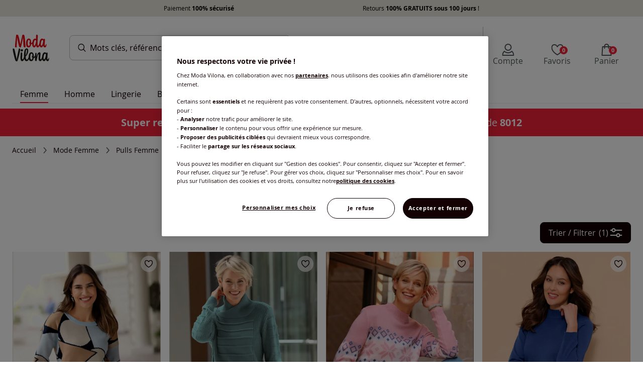

--- FILE ---
content_type: text/html;charset=UTF-8
request_url: https://www.modavilona.fr/femme/pulls/56
body_size: 437916
content:
<!DOCTYPE html><html lang="fr"><head><title>Pulls Femme Taille 56 - Pulls pas chers sur Moda Vilona</title><link href="/20260121.170247/css/elements.min.css" type="text/css" rel="stylesheet"/><script src="/20260121.170247/js/js-rwd/lib/require.js"></script><!-- OneTrust Cookies Consent Notice start--><script src="https://witt.my.onetrust.eu/cdn/cookies/scripttemplates/otSDKStub.js" data-document-language="true" type="text/javascript" charset="UTF-8" data-domain-script="2372f5cf-22e2-4e95-b26b-86dc85673cec"></script><script type="text/javascript">function OptanonWrapper() { }</script><!-- OneTrust Cookies Consent Notice end--><!-- Google Tag Manager --><script>(function(w,d,s,l,i){w[l]=w[l]||[];w[l].push({'gtm.start':new Date().getTime(),event:'gtm.js'});var f=d.getElementsByTagName(s)[0],j=d.createElement(s),dl=l!='dataLayer'?'&l='+l:'';j.async=true;j.src='https://mode.modavilona.fr/2ek838xtn1wvlbv.js?id='+i+dl;f.parentNode.insertBefore(j,f);})(window,document,'script','dataLayer','GTM-M4FP');</script><!-- End Google Tag Manager --><meta charset="utf-8"/><meta name="HandheldFriendly" content="True"/><meta name="viewport" content="width=device-width, initial-scale=1, shrink-to-fit=no"/><meta name="description" content="|➨ Pulls Femme de qualit&eacute; &agrave; prix r&eacute;duits sur Moda Vilona : Sp&eacute;cialiste de la vente &agrave; distance de v&ecirc;tements &amp; Accessoires pour Femme et Homme. Moda Vilona propose de nombreuses collections de Pulls grandes tailles et coupes sp&eacute;ciales pour assurer confort et &eacute;l&eacute;gance &agrave; toutes les femmes ✓ Prix uniques toutes tailles !"/><meta name="mandant" content="modavilona"/><link rel="icon" href="/favicon/favicon-mv.ico" type="image/x-icon"/><link rel="shortcut icon" href="/favicon/favicon-mv.ico"/><link id="link-canonical" rel="canonical" href="https://www.modavilona.fr/femme/pulls/56"/><meta name="google-site-verification" content="GUEUASUY27K1t84N4Ruuh2LumpdBh7K_cGv9FBXdEFw"/><meta name="google-site-verification" content="MZ-norhPJTevzqjipOstRc65ofE-t8CbSMoggLyNnhQ"/><meta name="google-site-verification" content="t90mylECvZLRcdQQ34B07ztvSVs454nc6tnF_rVKn0M"/><link rel="preload" as="font" href="/fonts/OpenSans-Bold-webfont.woff" crossorigin="crossorigin"/><link rel="preload" as="font" href="/fonts/OpenSans-Italic-webfont.woff" crossorigin="crossorigin"/><link rel="preload" as="font" href="/fonts/OpenSans-Regular-webfont.woff" crossorigin="crossorigin"/><link rel="preload" as="font" href="/fonts/OpenSans-Light-webfont.woff" crossorigin="crossorigin"/><link rel="preload" as="font" href="/fonts/OpenSans-Semibold-webfont.woff" crossorigin="crossorigin"/><link href="/img/cms/css/jwf.css" type="text/css" rel="stylesheet"/><meta id="meta-robots" name="robots" content="index,follow"/><script>require({
  shim: {
    'bootstrap/util': { deps: ['jquery'] },
    'bootstrap/modal': { deps: ['jquery'] }
  },
  baseUrl: '/20260121.170247/js/js-rwd/',
  waitSeconds: 25,
  paths: { 
    bootstrap: '/20260121.170247/js/js-rwd/lib/bootstrap',
    jquery: '/20260121.170247/js/js-rwd/lib/jquery-3.2.1.min',
  },
  priority: ['jquery']
}, ['main']);</script><script type="text/javascript" src="https://try.abtasty.com/54e2c2a917448b8398709087452a99d9.js"></script><meta name="ug:pagescript" content="category"/><link href="/20260121.170247/css/category.min.css" type="text/css" rel="stylesheet"/></head><body class="full-width" id="mv" data-controller="AddToBasketController"><div class="skiplinks"><nav class="skiplinks__nav" role="navigation" aria-label="Acc&egrave;s rapide"><ul class="skiplinks__list"><li><a class="skiplinks__link" href="#mainContent">Aller au contenu principal</a></li><li><a class="skiplinks__link" href="#mainMenu">Aller à la navigation</a></li><li><a class="skiplinks__link" href="#searchfield">Aller à la recherche</a></li><li><a class="skiplinks__link" href="#footer">Aller au Pied de page</a></li></ul></nav></div><!-- Google Tag Manager (noscript) --><noscript><iframe src="https://mode.modavilona.fr/ns.html?id=GTM-M4FP" height="0" width="0" style="display:none;visibility:hidden"></iframe></noscript><!-- End Google Tag Manager (noscript) --><div id="dataLayerGenericEvent" data-datalayerevent="[base64]" data-controller="SimpleDataLayerController"></div><style type="text/css">.wgf-cookies-banner{width: 100%; display: flex; justify-content: center; background: #e7e5d9 ;}
.wgf-cookies-banner p{color: #000; margin: 7px auto; text-align: center; display: flex; justify-content: space-evenly; width: 100%; max-width: 1140px; font-size: 12px !important;}
.wgf-cookies-banner span:hover{text-decoration: underline;}
.wgf-cookies-banner--link{margin: auto; color: #121037;}
.wgf-cookies-banner--link:hover{text-decoration: underline;}

.panelRightOpener { cursor: pointer;}

@media screen and (max-width: 767px) {
    .wgf-cookies-banner {display:none;}
}</style><div class="layoutFragment"><div class="wgf-cookies-banner">
  <p><span data-link="#" data-modal-link="L3NlcnZpY2VsYXllci9wYW5lbFRhYnNfcGFpZW1lbnRz" data-toggle="modal" data-modal-type="modal-right" data-modal-size="modal-size-L" data-modal-title="Services" data-preventdefault="true" data-target="#modalOverlayRight" tabindex="-1" class="panelRightOpener help_return_link" data-controller="ModalOverlayController" >Paiement <strong>100% sécurisé</strong></span> <span data-link="#" data-modal-link="L3NlcnZpY2VsYXllci9wYW5lbFRhYnNfcmV0dXJu" data-toggle="modal" data-modal-type="modal-right" data-modal-size="modal-size-L" data-modal-title="Services" data-preventdefault="true" data-target="#modalOverlayRight" tabindex="-1" class="panelRightOpener help_return_link" data-controller="ModalOverlayController" >Retours <strong>100% GRATUITS sous 100 jours</strong> !</span></p>
</div>



</div><div class="container-fluid pagecontent"><div class="header-container"><div class="pageheader"><div class="row no-gutters"><div class="col" data-controller="ToggleSearchController"><div class="pageheader__container"><button class="mobile-navigation__open" aria-labelledby="burgerMenuText"><div class="mobile-navigation__open--burger"></div><div class="mobile-navigation__open--text" id="burgerMenuText">menu</div></button><div class="shoplogo shoplogo--general" data-test-header-logo="data-test-header-logo"><a href="/" aria-label="Page d'accueil"></a></div><form class="header__search js-searchfield indicator" action="/search"><div class="header__search-field"><input class="header__search--text" id="searchfield" type="search" name="searchPhrase" autocomplete="off" autocorrect="off" data-url="/searchsuggestion" placeholder="Rechercher" data-placeholder-short="Rechercher" data-placeholder="Mots cl&eacute;s, r&eacute;f&eacute;rence (ex 123456784)" aria-label="Rechercher un produit" data-controller="SearchSuggestionsController"/></div></form><ul class="header-icon-group"><li class="header-icon-group__icon header-icon-group__icon--direct-order"><div class="header-icon" role="link" tabindex="0" data-link="L2NoZWNrb3V0L2Jhc2tldCNkaXJlY3RPcmRlcg==" data-tracking="link-directOrder" aria-label="Commande par r&eacute;f&eacute;rence catalogue" data-test-header-to-direct-order="data-test-header-to-direct-order"><div class="header-icon-with-number"><i class="icon icon__catalog icon__size--S icon__color--secondary"></i><span class="plus-disc"></span></div><div class="header-icon__label" aria-hidden="true" data-test-header-icon-label-to-direct-order="data-test-header-icon-label-to-direct-order">Commande par r&eacute;f&eacute;rence catalogue</div></div></li><li class="header-icon-group__icon header-icon-group__icon--compte" data-controller="HeaderLayerController" data-test-myaccount="data-test-myaccount"><div class="header-icon" role="link" tabindex="0" data-link="L2xvZ2lu" rel="nofollow" data-tracking="link-myAccount" aria-label="Compte" data-test-header-to-account="data-test-header-to-account"><div class="header-icon-with-number"><i class="icon icon__size--S icon__customer icon__color--secondary"></i></div><div class="header-icon__label header-icon__label--compte" aria-hidden="true" data-test-header-icon-label-account="data-test-header-icon-label-account">Compte</div></div><div class="account-navigation-layer" data-controller="LoginButtonController"><div class="account-navigation-layer__inner"><style type="text/css">.account-navigation-layer {width:330px;}
.account-navigation-layer__inner {text-align: center;}
.account-navigation-layer__inner strong {display:block;}
.account-navigation-layer__text {margin-bottom:20px;}
@media (min-width: 768px) {
    .account-navigation-layer__inner{
        right:40px;
    }
}</style><div class="layoutFragment"><div class="account-navigation-layer__text">
    <strong>Créez votre compte / Connectez-vous</strong>
    pour profiter de tous vos avantages
</div>
<a class="btn btn-full-width btn-primary" id="account-navigation-layer__btn" href="/login" rel="nofollow" data-test-myaccount-login-link="">
    <span class="btn-text">Je m'inscris / je me connecte</span>
</a></div></div></div></li><li class="header-icon-group__icon header-icon-group__icon--wishlist"><div class="header-icon" role="link" tabindex="0" data-link="L21lcy1lbnZpZXM=" data-tracking="link-wishlist" aria-label="Favoris" data-test-header-to-wishlist="data-test-header-to-wishlist"><div class="header-icon-with-number"><i class="icon icon__header-wishlist icon__size--S icon__color--secondary"></i><span class="wishlistCount wishlist--empty" data-wishlistCount="data-wishlistCount" data-t-hdr-wl-cnt="data-t-hdr-wl-cnt">0</span></div><div class="header-icon__label" aria-hidden="true" data-test-header-icon-label-to-wishlist="data-test-header-icon-label-to-wishlist">Favoris</div></div></li><li class="header-icon-group__icon header-icon-group__icon--basket" data-controller="MiniBasketController"><div class="header-icon" role="link" tabindex="0" data-link="L2NoZWNrb3V0L2Jhc2tldA==" data-tracking="link-basketPage" aria-label="Panier" data-test-header-to-basket="data-test-header-to-basket" data-controller-element="header-picto-basket"><div class="header-icon-with-number"><i class="icon icon__header-basket icon__size--S icon__color--secondary"></i><span class="miniBasketCount miniBasket--empty" data-test-minibasket-empty="data-test-minibasket-empty">0</span></div><div class="header-icon__label" aria-hidden="true" data-test-header-icon-label-to-basket="data-test-header-icon-label-to-basket">Panier</div></div><div class="mini-basket-layer-container" data-controller-element="mini-basket-wrapper"><div class="mini-basket-layer js-mini-basket-layer"><div class="mini-basket-layer__empty"><strong>Mon panier est vide</strong></div><div class="mini-basket-layer__btn"><a class="btn btn-primary btn-full-width" href="/checkout/basket" data-controller-element="mini-basket-btn"><span class="btn-text">Voir mon panier</span></a></div><div class="mini-basket-layer__note-footer">Retour 100% gratuit sous 100 jours</div></div></div></li></ul></div></div></div></div><div class="darkOverlay"></div><div class="navigation__row" data-controller="NavigationController"><nav class="navigation" id="mainMenu"><div class="navigation__list__close navigation__list__close--relative"><i class="icon__close-x icon__size--S"></i></div><div class="navigation__inner"><div class="navigation__list-wrapper"><ul class="navigation__list navigation__list--left"><li class="commande navigation__list__item navigation__list__item--mobileMetanav js-close-mobilenav"><a href="/checkout/basket#directOrder" data-tracking="link-directOrder"><div class="navigation__list__item--front"><i class="icon__catalog icon__size--S navigation__list__navicon"></i><span>Commande par r&eacute;f&eacute;rence catalogue</span></div><i class="icon__arrow-right-slider icon__size--S"></i></a></li><li class="navigation__list__item navigation__list__item--mainCategory is-active " data-navigation="left" data-test-main-nav-category="data-test-main-nav-category"><a class="navigation__itemUnivers hasChildren" href="/femme" data-datalayer-category-selection="ewogICJldmVudCI6ICJjYXRlZ29yeVNlbGVjdGlvbiIsCiAgImNhdGVnb3J5RGF0YWxheWVySW5mbyI6IHsKICAgICJsZXZlbDFfbmFtZSI6ICJGZW1tZSIsCiAgICAiZnVsbEhpZXJhcmNoeSI6IFsKICAgICAgIkZlbW1lIgogICAgXQogIH0KfQ==" data-tracking="top-Femme" data-t-navi-cat-link="data-t-navi-cat-link"><div class="navigation__list__item-text is-active">Femme</div><i class="navigation__icons-mobile icon__arrow-right-slider icon__size--S"></i></a><div class="navigation__borderBottom"></div><div class="sub-navigation__list__flyout selected" data-test-main-nav-flyout="data-test-main-nav-flyout"><div class="row sub-navigation__list__flyout-column-wrap"><div class="col-lg-9"><div class="sub-navigation__list__flyout--back"><i class="icon__arrow-left icon__size--S"></i><div class="backLink">Retour</div></div><div class="row"><div class="col-lg-4"><ul><li class="sub-navigation__list__flyout--categoryName has-link"><a href="/femme" data-datalayer-category-selection="ewogICJldmVudCI6ICJjYXRlZ29yeVNlbGVjdGlvbiIsCiAgImNhdGVnb3J5RGF0YWxheWVySW5mbyI6IHsKICAgICJsZXZlbDFfbmFtZSI6ICJGZW1tZSIsCiAgICAiZnVsbEhpZXJhcmNoeSI6IFsKICAgICAgIkZlbW1lIgogICAgXQogIH0KfQ==" data-t-navi-cat-link="data-t-navi-cat-link">Femme</a></li><li class="sub-navigation__list__flyout--childCategory"><a class="hasChildren" href="/femme/t-shirts" data-tracking="top-T-shirts" data-datalayer-category-selection="[base64]" data-t-navi-cat-link="data-t-navi-cat-link">T-shirts<i class="arrow icon__arrow-down icon__size--S d-lg-none" data-navigation="left"></i></a><ul><li class="sub-navigation__list__flyout--subCategory d-block d-lg-none"><a href="/femme/t-shirts" data-datalayer-category-selection="[base64]" data-t-navi-cat-link="data-t-navi-cat-link">Toute les articles</a></li><li class="sub-navigation__list__flyout--subCategory"><a href="/femme/t-shirts/t-shirts-manches-courtes" data-datalayer-category-selection="[base64]" data-tracking="top-T-shirts manches courtes" data-t-navi-cat-link="data-t-navi-cat-link">T-shirts manches courtes</a></li><li class="sub-navigation__list__flyout--subCategory"><a href="/femme/t-shirts/t-shirts-manches-3-4" data-datalayer-category-selection="[base64]" data-tracking="top-T-shirts manches 3/4" data-t-navi-cat-link="data-t-navi-cat-link">T-shirts manches 3/4</a></li><li class="sub-navigation__list__flyout--subCategory"><a href="/femme/t-shirts/t-shirts-manches-longues" data-datalayer-category-selection="[base64]" data-tracking="top-T-shirts manches longues" data-t-navi-cat-link="data-t-navi-cat-link">T-shirts manches longues</a></li><li class="sub-navigation__list__flyout--subCategory"><a href="/femme/t-shirts/t-shirts-col-v" data-datalayer-category-selection="[base64]" data-tracking="top-T-shirts col V" data-t-navi-cat-link="data-t-navi-cat-link">T-shirts col V</a></li><li class="sub-navigation__list__flyout--subCategory"><a href="/femme/t-shirts/t-shirts-col-rond" data-datalayer-category-selection="[base64]" data-tracking="top-T-shirts col rond" data-t-navi-cat-link="data-t-navi-cat-link">T-shirts col rond</a></li><li class="sub-navigation__list__flyout--subCategory"><a href="/femme/t-shirts/t-shirts-col-montant-ou-roule" data-datalayer-category-selection="[base64]" data-tracking="top-T-shirts col montant ou roul&eacute;" data-t-navi-cat-link="data-t-navi-cat-link">T-shirts col montant ou roul&eacute;</a></li></ul></li><li class="sub-navigation__list__flyout--childCategory"><a href="/femme/debardeurs" data-datalayer-category-selection="[base64]" data-tracking="top-D&eacute;bardeurs" data-t-navi-cat-link="data-t-navi-cat-link">D&eacute;bardeurs</a></li><li class="sub-navigation__list__flyout--childCategory"><a href="/femme/polos" data-datalayer-category-selection="[base64]" data-tracking="top-Polos" data-t-navi-cat-link="data-t-navi-cat-link">Polos</a></li><li class="sub-navigation__list__flyout--childCategory"><a href="/femme/chemisiers" data-datalayer-category-selection="[base64]" data-tracking="top-Chemisiers" data-t-navi-cat-link="data-t-navi-cat-link">Chemisiers</a></li><li class="sub-navigation__list__flyout--childCategory"><a href="/femme/tuniques" data-datalayer-category-selection="[base64]" data-tracking="top-Tuniques" data-t-navi-cat-link="data-t-navi-cat-link">Tuniques</a></li><li class="sub-navigation__list__flyout--childCategory"><a href="/femme/blazers-et-tailleurs" data-datalayer-category-selection="[base64]" data-tracking="top-Blazers &amp; Tailleurs" data-t-navi-cat-link="data-t-navi-cat-link">Blazers &amp; Tailleurs</a></li><li class="sub-navigation__list__flyout--childCategory"><a href="/femme/gilets" data-datalayer-category-selection="[base64]" data-tracking="top-Gilets" data-t-navi-cat-link="data-t-navi-cat-link">Gilets</a></li><li class="sub-navigation__list__flyout--childCategory"><a href="/femme/pulls" data-datalayer-category-selection="[base64]" data-tracking="top-Pulls" data-t-navi-cat-link="data-t-navi-cat-link">Pulls</a></li><li class="sub-navigation__list__flyout--childCategory"><a href="/femme/sweatshirts" data-datalayer-category-selection="[base64]" data-tracking="top-Sweatshirts" data-t-navi-cat-link="data-t-navi-cat-link">Sweatshirts</a></li></ul></div><div class="col-lg-4"><ul><li class="sub-navigation__list__flyout--childCategory"><a class="hasChildren" href="/femme/pantalons" data-datalayer-category-selection="[base64]" data-t-navi-cat-link="data-t-navi-cat-link">Pantalons<i class="icon__arrow-down icon__size--S arrow d-lg-none"></i></a><ul><li class="sub-navigation__list__flyout--subCategory d-block d-lg-none"><a href="/femme/pantalons" data-datalayer-category-selection="[base64]" data-t-navi-cat-link="data-t-navi-cat-link">Toute les articles</a></li><li class="sub-navigation__list__flyout--subCategory"><a href="/femme/pantalons/pantacourts" data-datalayer-category-selection="[base64]" data-tracking="top-Pantacourts" data-t-navi-cat-link="data-t-navi-cat-link">Pantacourts</a></li><li class="sub-navigation__list__flyout--subCategory"><a href="/femme/pantalons/pantalons-longs" data-datalayer-category-selection="[base64]" data-tracking="top-Pantalons longs" data-t-navi-cat-link="data-t-navi-cat-link">Pantalons longs</a></li><li class="sub-navigation__list__flyout--subCategory"><a href="/femme/pantalons/pantalons-larges" data-datalayer-category-selection="[base64]" data-tracking="top-Pantalons larges" data-t-navi-cat-link="data-t-navi-cat-link">Pantalons larges</a></li><li class="sub-navigation__list__flyout--subCategory"><a href="/femme/pantalons/pantalons-taille-elastique" data-datalayer-category-selection="[base64]" data-tracking="top-Pantalons taille &eacute;lastique" data-t-navi-cat-link="data-t-navi-cat-link">Pantalons taille &eacute;lastique</a></li><li class="sub-navigation__list__flyout--subCategory"><a href="/femme/pantalons/corsaires" data-datalayer-category-selection="[base64]" data-tracking="top-Corsaires" data-t-navi-cat-link="data-t-navi-cat-link">Corsaires</a></li></ul></li><li class="sub-navigation__list__flyout--childCategory"><a href="/femme/jeans" data-datalayer-category-selection="[base64]" data-tracking="cat-Jeans" data-t-navi-cat-link="data-t-navi-cat-link">Jeans</a></li><li class="sub-navigation__list__flyout--childCategory"><a href="/femme/jupes" data-datalayer-category-selection="[base64]" data-tracking="cat-Jupes" data-t-navi-cat-link="data-t-navi-cat-link">Jupes</a></li><li class="sub-navigation__list__flyout--childCategory"><a href="/femme/robes" data-datalayer-category-selection="[base64]" data-tracking="cat-Robes" data-t-navi-cat-link="data-t-navi-cat-link">Robes</a></li><li class="sub-navigation__list__flyout--childCategory"><a href="/femme/vestes-et-manteaux" data-datalayer-category-selection="[base64]" data-tracking="cat-Vestes et Manteaux" data-t-navi-cat-link="data-t-navi-cat-link">Vestes et Manteaux</a></li><li class="sub-navigation__list__flyout--childCategory"><a href="/femme/maillots-de-bain" data-datalayer-category-selection="[base64]" data-tracking="cat-Maillots de bain" data-t-navi-cat-link="data-t-navi-cat-link">Maillots de bain</a></li><li class="sub-navigation__list__flyout--childCategory"><a href="/femme/tabliers" data-datalayer-category-selection="[base64]" data-tracking="cat-Tabliers" data-t-navi-cat-link="data-t-navi-cat-link">Tabliers</a></li><li class="sub-navigation__list__flyout--childCategory"><a href="/femme/chaussures" data-datalayer-category-selection="[base64]" data-tracking="cat-Chaussures" data-t-navi-cat-link="data-t-navi-cat-link">Chaussures</a></li><li class="sub-navigation__list__flyout--childCategory"><a href="/femme/vetements-de-loisir" data-datalayer-category-selection="[base64]" data-tracking="cat-V&ecirc;tements de loisir" data-t-navi-cat-link="data-t-navi-cat-link">V&ecirc;tements de loisir</a></li></ul></div><div class="col-lg-4"><ul><li class="sub-navigation__list__flyout--childCategory"><a href="/femme/tendances" data-datalayer-category-selection="[base64]" data-tracking="cat-Tendances" data-t-navi-cat-link="data-t-navi-cat-link">Tendances</a></li><li class="sub-navigation__list__flyout--childCategory"><a href="/femme/exclu-web" data-datalayer-category-selection="[base64]" data-tracking="cat-Exclu Web" data-t-navi-cat-link="data-t-navi-cat-link">Exclu Web</a></li><li class="sub-navigation__list__flyout--childCategory"><a href="/femme/nouveautes" data-datalayer-category-selection="[base64]" data-tracking="cat-Nouveaut&eacute;s" data-t-navi-cat-link="data-t-navi-cat-link" style="--custom-navigation-hover-color:#667;color:#fffff;">Nouveaut&eacute;s</a></li></ul></div></div></div><div class="col-lg-3 d-lg-block d-none"><div class="teaserColumns"><style type="text/css">.promo {
    display: flex;
    flex-wrap: wrap;
    gap: 12px;
}</style><div class="layoutFragment"><div class="promo">
  <a href="/femme">
    <img style="width: 250px; height:auto" src="/img/cms/2026/01/26/layer/layer_mode_2_1.webp" alt="Super remise: -15% sur toute le site" loading="lazy"/>
  </a>
  <a href="/petits-prix">
    <img style="width: 250px; height:auto" src="/img/cms/2026/01/26/layer/layer_mode_2_2.webp" alt="Profitez de nos prix réduits" loading="lazy"/>
  </a>
</div>

 



 
</div></div></div></div><div class="navigation__close">Fermer</div></div></li><li class="navigation__list__item navigation__list__item--mainCategory  navigation__list__item--mainCategory--no-flyout" data-navigation="left" data-test-main-nav-category="data-test-main-nav-category"><span class="navigation__itemUnivers js-link hasChildren" data-tracking="top-Homme" data-datalayer-category-selection="ewogICJldmVudCI6ICJjYXRlZ29yeVNlbGVjdGlvbiIsCiAgImNhdGVnb3J5RGF0YWxheWVySW5mbyI6IHsKICAgICJsZXZlbDFfbmFtZSI6ICJIb21tZSIsCiAgICAiZnVsbEhpZXJhcmNoeSI6IFsKICAgICAgIkhvbW1lIgogICAgXQogIH0KfQ==" data-url="L2hvbW1l" data-t-navi-cat-link="data-t-navi-cat-link"><div class="navigation__list__item-text">Homme</div><i class="navigation__icons-mobile icon__arrow-right-slider icon__size--S"></i></span><div class="navigation__borderBottom"></div><div class="sub-navigation__list__flyout" data-test-main-nav-flyout="data-test-main-nav-flyout"><div class="row sub-navigation__list__flyout-column-wrap"><div class="col-lg-9"><div class="sub-navigation__list__flyout--back"><i class="icon__arrow-left icon__size--S"></i><div class="backLink">Retour</div></div><div class="row"><div class="col-lg-4"><ul><li class="sub-navigation__list__flyout--categoryName js-link" data-url="L2hvbW1l" data-datalayer-category-selection="ewogICJldmVudCI6ICJjYXRlZ29yeVNlbGVjdGlvbiIsCiAgImNhdGVnb3J5RGF0YWxheWVySW5mbyI6IHsKICAgICJsZXZlbDFfbmFtZSI6ICJIb21tZSIsCiAgICAiZnVsbEhpZXJhcmNoeSI6IFsKICAgICAgIkhvbW1lIgogICAgXQogIH0KfQ==" data-t-navi-cat-link="data-t-navi-cat-link">Homme</li><li class="sub-navigation__list__flyout--childCategory"><span class="js-link" data-url="L2hvbW1lL3Qtc2hpcnRzLWV0LXBvbG9z" data-datalayer-category-selection="[base64]" data-tracking="top-T-shirts et Polos" data-t-navi-cat-link="data-t-navi-cat-link">T-shirts et Polos</span></li><li class="sub-navigation__list__flyout--childCategory"><span class="js-link" data-url="L2hvbW1lL3B1bGxzLWV0LWdpbGV0cw==" data-datalayer-category-selection="[base64]" data-tracking="top-Pulls et gilets" data-t-navi-cat-link="data-t-navi-cat-link">Pulls et gilets</span></li><li class="sub-navigation__list__flyout--childCategory"><span class="js-link" data-url="L2hvbW1lL2NoZW1pc2Vz" data-datalayer-category-selection="[base64]" data-tracking="top-Chemises" data-t-navi-cat-link="data-t-navi-cat-link">Chemises</span></li><li class="sub-navigation__list__flyout--childCategory"><span class="js-link" data-url="L2hvbW1lL3BhbnRhbG9ucw==" data-datalayer-category-selection="[base64]" data-tracking="top-Pantalons" data-t-navi-cat-link="data-t-navi-cat-link">Pantalons</span></li><li class="sub-navigation__list__flyout--childCategory"><span class="js-link" data-url="L2hvbW1lL2Jlcm11ZGFz" data-datalayer-category-selection="[base64]" data-tracking="top-Bermudas" data-t-navi-cat-link="data-t-navi-cat-link">Bermudas</span></li><li class="sub-navigation__list__flyout--childCategory"><span class="js-link" data-url="L2hvbW1lL3Zlc3Rlcw==" data-datalayer-category-selection="[base64]" data-tracking="top-Vestes" data-t-navi-cat-link="data-t-navi-cat-link">Vestes</span></li><li class="sub-navigation__list__flyout--childCategory"><span class="js-link" data-url="L2hvbW1lL3Nwb3J0LWV0LWRldGVudGU=" data-datalayer-category-selection="[base64]" data-tracking="top-Sport et d&eacute;tente" data-t-navi-cat-link="data-t-navi-cat-link">Sport et d&eacute;tente</span></li><li class="sub-navigation__list__flyout--childCategory"><span class="js-link" data-url="L2hvbW1lL2NoYXVzc3VyZXM=" data-datalayer-category-selection="[base64]" data-tracking="top-Chaussures" data-t-navi-cat-link="data-t-navi-cat-link">Chaussures</span></li><li class="sub-navigation__list__flyout--childCategory"><span class="js-link" data-url="L2hvbW1lL2xpbmdlcmllLWhvbW1l" data-datalayer-category-selection="[base64]" data-tracking="top-Lingerie Homme" data-t-navi-cat-link="data-t-navi-cat-link">Lingerie Homme</span></li></ul></div><div class="col-lg-4"><ul></ul></div><div class="col-lg-4"><ul></ul></div></div></div><div class="col-lg-3 d-lg-block d-none"><div class="teaserColumns"><div class="layoutFragment"><div class="promo">
  <a href="/homme?sort=nouvelles">
    <img style="width: 250px; height:auto" src="/img/cms/2025/05/13/layer/layer_homme.webp" alt="Les nouveautés" loading="lazy"/>
  </a>
</div>
</div></div></div></div><div class="navigation__close">Fermer</div></div></li><li class="navigation__list__item navigation__list__item--mainCategory  navigation__list__item--mainCategory--no-flyout" data-navigation="left" data-test-main-nav-category="data-test-main-nav-category"><span class="navigation__itemUnivers js-link hasChildren" data-tracking="top-Lingerie" data-datalayer-category-selection="ewogICJldmVudCI6ICJjYXRlZ29yeVNlbGVjdGlvbiIsCiAgImNhdGVnb3J5RGF0YWxheWVySW5mbyI6IHsKICAgICJsZXZlbDFfbmFtZSI6ICJMaW5nZXJpZSIsCiAgICAiZnVsbEhpZXJhcmNoeSI6IFsKICAgICAgIkxpbmdlcmllIgogICAgXQogIH0KfQ==" data-url="L2xpbmdlcmll" data-t-navi-cat-link="data-t-navi-cat-link"><div class="navigation__list__item-text">Lingerie</div><i class="navigation__icons-mobile icon__arrow-right-slider icon__size--S"></i></span><div class="navigation__borderBottom"></div><div class="sub-navigation__list__flyout" data-test-main-nav-flyout="data-test-main-nav-flyout"><div class="row sub-navigation__list__flyout-column-wrap"><div class="col-lg-9"><div class="sub-navigation__list__flyout--back"><i class="icon__arrow-left icon__size--S"></i><div class="backLink">Retour</div></div><div class="row"><div class="col-lg-4"><ul><li class="sub-navigation__list__flyout--categoryName js-link" data-url="L2xpbmdlcmll" data-datalayer-category-selection="ewogICJldmVudCI6ICJjYXRlZ29yeVNlbGVjdGlvbiIsCiAgImNhdGVnb3J5RGF0YWxheWVySW5mbyI6IHsKICAgICJsZXZlbDFfbmFtZSI6ICJMaW5nZXJpZSIsCiAgICAiZnVsbEhpZXJhcmNoeSI6IFsKICAgICAgIkxpbmdlcmllIgogICAgXQogIH0KfQ==" data-t-navi-cat-link="data-t-navi-cat-link">Lingerie</li><li class="sub-navigation__list__flyout--childCategory"><span class="js-link" data-url="L2xpbmdlcmllL3NsaXBz" data-datalayer-category-selection="[base64]" data-tracking="top-Slips" data-t-navi-cat-link="data-t-navi-cat-link">Slips</span></li><li class="sub-navigation__list__flyout--childCategory"><span class="js-link" data-url="L2xpbmdlcmllL3BhbnRpZXM=" data-datalayer-category-selection="[base64]" data-tracking="top-Panties" data-t-navi-cat-link="data-t-navi-cat-link">Panties</span></li><li class="sub-navigation__list__flyout--childCategory"><span class="js-link" data-url="L2xpbmdlcmllL3NvdXRpZW5zLWdvcmdl" data-datalayer-category-selection="[base64]" data-tracking="top-Soutiens-gorge" data-t-navi-cat-link="data-t-navi-cat-link">Soutiens-gorge</span></li><li class="sub-navigation__list__flyout--childCategory"><span class="js-link" data-url="L2xpbmdlcmllL2p1cG9ucy1ldC1mb25kcy1kZS1yb2Jl" data-datalayer-category-selection="[base64]" data-tracking="top-Jupons et Fonds de robe" data-t-navi-cat-link="data-t-navi-cat-link">Jupons et Fonds de robe</span></li><li class="sub-navigation__list__flyout--childCategory"><span class="js-link" data-url="L2xpbmdlcmllL3NvdXMtdmV0ZW1lbnRz" data-datalayer-category-selection="[base64]" data-tracking="top-Sous-v&ecirc;tements" data-t-navi-cat-link="data-t-navi-cat-link">Sous-v&ecirc;tements</span></li><li class="sub-navigation__list__flyout--childCategory"><span class="js-link" data-url="L2xpbmdlcmllL2NoYXVzc2V0dGVzLWV0LWNvbGxhbnRz" data-datalayer-category-selection="[base64]" data-tracking="top-Chaussettes et Collants" data-t-navi-cat-link="data-t-navi-cat-link">Chaussettes et Collants</span></li><li class="sub-navigation__list__flyout--childCategory"><span class="js-link" data-url="L2xpbmdlcmllL2NoZW1pc2VzLWRlLW51aXQ=" data-datalayer-category-selection="[base64]" data-tracking="top-Chemises de nuit" data-t-navi-cat-link="data-t-navi-cat-link">Chemises de nuit</span></li><li class="sub-navigation__list__flyout--childCategory"><span class="js-link" data-url="L2xpbmdlcmllL3B5amFtYXM=" data-datalayer-category-selection="[base64]" data-tracking="top-Pyjamas" data-t-navi-cat-link="data-t-navi-cat-link">Pyjamas</span></li><li class="sub-navigation__list__flyout--childCategory"><span class="js-link" data-url="L2xpbmdlcmllL3BlaWdub2lycw==" data-datalayer-category-selection="[base64]" data-tracking="top-Peignoirs" data-t-navi-cat-link="data-t-navi-cat-link">Peignoirs</span></li></ul></div><div class="col-lg-4"><ul></ul></div><div class="col-lg-4"><ul></ul></div></div></div><div class="col-lg-3 d-lg-block d-none"><div class="teaserColumns"><div class="layoutFragment"><div class="promo">
  <a href="/lingerie/soutiens-gorge">
    <img style="width: 250px; height:auto" src="/img/cms/2025/05/13/layer/layer_lingerie.webp" alt="La nuit" loading="lazy"/>
  </a>
</div></div></div></div></div><div class="navigation__close">Fermer</div></div></li><li class="navigation__list__item navigation__list__item--mainCategory  navigation__list__item--mainCategory--no-flyout" data-navigation="left" data-test-main-nav-category="data-test-main-nav-category"><span class="navigation__itemUnivers js-link hasChildren" data-tracking="top-Bien-&ecirc;tre et maison" data-datalayer-category-selection="[base64]" data-url="L2JpZW4tZXRyZS1ldC1tYWlzb24=" data-t-navi-cat-link="data-t-navi-cat-link"><div class="navigation__list__item-text">Bien-&ecirc;tre et maison</div><i class="navigation__icons-mobile icon__arrow-right-slider icon__size--S"></i></span><div class="navigation__borderBottom"></div><div class="sub-navigation__list__flyout" data-test-main-nav-flyout="data-test-main-nav-flyout"><div class="row sub-navigation__list__flyout-column-wrap"><div class="col-lg-9"><div class="sub-navigation__list__flyout--back"><i class="icon__arrow-left icon__size--S"></i><div class="backLink">Retour</div></div><div class="row"><div class="col-lg-4"><ul><li class="sub-navigation__list__flyout--categoryName js-link" data-url="L2JpZW4tZXRyZS1ldC1tYWlzb24=" data-datalayer-category-selection="[base64]" data-t-navi-cat-link="data-t-navi-cat-link">Bien-&ecirc;tre et maison</li><li class="sub-navigation__list__flyout--childCategory"><span class="js-link" data-url="L2JpZW4tZXRyZS1ldC1tYWlzb24vbWVuYWdl" data-datalayer-category-selection="[base64]" data-tracking="top-M&eacute;nage" data-t-navi-cat-link="data-t-navi-cat-link">M&eacute;nage</span></li><li class="sub-navigation__list__flyout--childCategory"><span class="js-link" data-url="L2JpZW4tZXRyZS1ldC1tYWlzb24vYmllbi1ldHJl" data-datalayer-category-selection="[base64]" data-tracking="top-Bien-&ecirc;tre" data-t-navi-cat-link="data-t-navi-cat-link">Bien-&ecirc;tre</span></li></ul></div><div class="col-lg-4"><ul></ul></div><div class="col-lg-4"><ul></ul></div></div></div><div class="col-lg-3 d-lg-block d-none"><div class="teaserColumns"><div class="layoutFragment"> <a title="prix mini de la semaine" href="/bien-etre-et-maison/bien-etre/lot-de-2-coussinets-pour-talon-confortables/174372188"><img style="width: 225px; height:260px; margin-top: -31px;" src="/img/cms/homepage/layer/ah16/bienEtre/Layer_coussinets-talon-WK43.jpg" alt="Bien-être : coussinets pour talon" /></a>
<div class="promo">
    <a title="prix mini de la semaine" href="/bien-etre-et-maison/bien-etre/lot-de-2-coussinets-pour-talon-confortables/174372188"><img style="width: 225px; height:260px" src="/img/cms/homepage/layer/ah16/bienEtre/Layer_extension-soutien-gorge-WK43.jpg" alt="Extension soutien-gorge" /></a>
</div>



 
</div></div></div></div><div class="navigation__close">Fermer</div></div></li><li class="navigation__list__item navigation__list__item--mainCategory  navigation__list__item--mainCategory--no-flyout" data-navigation="left" data-test-main-nav-category="data-test-main-nav-category"><span class="navigation__itemUnivers js-link" data-tracking="top-Prix r&eacute;duits" data-datalayer-category-selection="[base64]" data-url="L3ByaXgtcmVkdWl0cw==" style="--custom-navigation-hover-color:#050510;background:#FFE600;" data-t-navi-cat-link="data-t-navi-cat-link"><div class="navigation__list__item-text">Prix r&eacute;duits</div></span><div class="navigation__borderBottom"></div><div class="sub-navigation__list__flyout" data-test-main-nav-flyout="data-test-main-nav-flyout"><div class="row sub-navigation__list__flyout-column-wrap"><div class="col-lg-9"><div class="sub-navigation__list__flyout--back"><i class="icon__arrow-left icon__size--S"></i><div class="backLink">Retour</div></div><div class="row"><div class="col-lg-4"><ul><li class="sub-navigation__list__flyout--categoryName js-link" data-url="L3ByaXgtcmVkdWl0cw==" data-datalayer-category-selection="[base64]" data-t-navi-cat-link="data-t-navi-cat-link">Prix r&eacute;duits</li></ul></div><div class="col-lg-4"><ul></ul></div><div class="col-lg-4"><ul></ul></div></div></div><div class="col-lg-3 d-lg-block d-none"><div class="teaserColumns"></div></div></div><div class="navigation__close">Fermer</div></div></li><li class="navigation__list__item navigation__list__item--mainCategory  navigation__list__item--mainCategory--no-flyout" data-navigation="left" data-test-main-nav-category="data-test-main-nav-category"><span class="navigation__itemUnivers js-link hasChildren" data-tracking="top-Bonnes Affaires" data-datalayer-category-selection="[base64]" data-url="L2Jvbm5lcy1hZmZhaXJlcw==" data-t-navi-cat-link="data-t-navi-cat-link"><div class="navigation__list__item-text">Bonnes Affaires</div><i class="navigation__icons-mobile icon__arrow-right-slider icon__size--S"></i></span><div class="navigation__borderBottom"></div><div class="sub-navigation__list__flyout" data-test-main-nav-flyout="data-test-main-nav-flyout"><div class="row sub-navigation__list__flyout-column-wrap"><div class="col-lg-9"><div class="sub-navigation__list__flyout--back"><i class="icon__arrow-left icon__size--S"></i><div class="backLink">Retour</div></div><div class="row"><div class="col-lg-4"><ul><li class="sub-navigation__list__flyout--categoryName js-link" data-url="L2Jvbm5lcy1hZmZhaXJlcw==" data-datalayer-category-selection="[base64]" data-t-navi-cat-link="data-t-navi-cat-link">Bonnes Affaires</li></ul></div><div class="col-lg-4"><ul></ul></div><div class="col-lg-4"><ul></ul></div></div></div><div class="col-lg-3 d-lg-block d-none"><div class="teaserColumns"><div class="flyout__header flyout__header--teaser">Nos boutiques</div></div></div></div><div class="navigation__close">Fermer</div></div></li></ul><ul class="navigation__list navigation__list--right"></ul></div><ul class="navigation__list navigation__list--rest"><li class="compte navigation__list__item--mobileMetanav navigation__list__item--border js-close-mobilenav"><a href="/customer" rel="nofollow" data-tracking="link-myAccount"><div class="navigation__list__item--front"><i class="icon__customer icon__size--S navigation__list__navicon"></i><span>Compte</span></div><i class="icon__arrow-right-slider icon__size--S"></i></a></li><li class="navigation__list__item--mobileMetanav js-close-mobilenav"><a href="/newsletter/abonnement" rel="nofollow"><span>Newsletter</span><i class="icon__arrow-right-slider icon__size--S"></i></a></li><li class="navigation__list__item--mobileMetanav js-close-mobilenav"><a href="/servicepage/contact" rel="nofollow"><span>Contact</span><i class="icon__arrow-right-slider icon__size--S"></i></a></li><li class="navigation__list__item--mobileMetanav js-close-mobilenav"><a href="/f/services_services#faq" rel="nofollow"><span>FAQ</span><i class="icon__arrow-right-slider icon__size--S"></i></a></li></ul></div></nav></div></div><div id="promotion-banner" data-controller="PromoBannerController"><style type="text/css">.promo-banner { 
  background: #F22238;
    margin:10px auto auto ;
}
.promo-banner > div {
  display: flex;
  width: 100%;
  max-width: 1440px;
  margin: auto;
  flex-wrap: wrap;
  justify-content: center;
  align-items: center;
  align-content: center;
  gap: 8px;
}
.promo-banner > div p {
    font-size: 20px;
    font-style: normal;
    font-weight: 400;
    line-height: 24px;
    text-align: center;
    padding: 16px 10px 15px; 
    color: #fff;
    margin: auto;
}
.promo-banner-pdp {
    display: none;
}

.onMobile {display: none;}

@media (max-width: 1024px) {

}

@media (max-width: 768px) {
    .onMobile {display: block;}
    
    .promo-banner > div img {
        max-width: 272px;
        padding: 12px 0;
    }
}</style><div class="layoutFragment"><div class="promo-banner">
  <div>
        <p><strong>Super remise</strong> :  Profitez de <strong>-10%</strong> sur votre commande avec le code<sup>(2)</sup> avec le code <strong>8012</strong></p>
    </div>
</div></div><script>require(["jquery"], function($) {
    $(function () {
      $(document).ready(function(){
  $('.promobanner_hp').after('<div class="promo_banner_hp"><div><p style="text-align: center; font-size: 16px;color: #000; margin: 0"><strong>Prix réduits</strong> : découvrez une sélection de petits prix <strong>jusqu’à -50%</strong><sup>(1)</sup> ! <a href="/femme/selections/jusqu-a-50-sur-une-selection">Découvrir la sélection</a></p></div></div><div class="break"></div>');
  
  
})
    });
});
</script></div><main class="maincontainer maincontainer--plp" id="mainContent"><link href="/20260121.170247/css/elements.min.css" type="text/css" rel="stylesheet"/><script src="/20260121.170247/js/js-rwd/lib/require.js"></script><!-- OneTrust Cookies Consent Notice start--><script src="https://witt.my.onetrust.eu/cdn/cookies/scripttemplates/otSDKStub.js" data-document-language="true" type="text/javascript" charset="UTF-8" data-domain-script="2372f5cf-22e2-4e95-b26b-86dc85673cec"></script><script type="text/javascript">function OptanonWrapper() { }</script><!-- OneTrust Cookies Consent Notice end--><!-- Google Tag Manager --><script>(function(w,d,s,l,i){w[l]=w[l]||[];w[l].push({'gtm.start':new Date().getTime(),event:'gtm.js'});var f=d.getElementsByTagName(s)[0],j=d.createElement(s),dl=l!='dataLayer'?'&l='+l:'';j.async=true;j.src='https://mode.modavilona.fr/2ek838xtn1wvlbv.js?id='+i+dl;f.parentNode.insertBefore(j,f);})(window,document,'script','dataLayer','GTM-M4FP');</script><!-- End Google Tag Manager --><meta charset="utf-8"/><meta name="HandheldFriendly" content="True"/><meta name="viewport" content="width=device-width, initial-scale=1, shrink-to-fit=no"/><meta name="description" content="|➨ Pulls Femme de qualit&eacute; &agrave; prix r&eacute;duits sur Moda Vilona : Sp&eacute;cialiste de la vente &agrave; distance de v&ecirc;tements &amp; Accessoires pour Femme et Homme. Moda Vilona propose de nombreuses collections de Pulls grandes tailles et coupes sp&eacute;ciales pour assurer confort et &eacute;l&eacute;gance &agrave; toutes les femmes ✓ Prix uniques toutes tailles !"/><meta name="mandant" content="modavilona"/><link rel="icon" href="/favicon/favicon-mv.ico" type="image/x-icon"/><link rel="shortcut icon" href="/favicon/favicon-mv.ico"/><link id="link-canonical" rel="canonical" href="https://www.modavilona.fr/femme/pulls/56"/><meta name="google-site-verification" content="GUEUASUY27K1t84N4Ruuh2LumpdBh7K_cGv9FBXdEFw"/><meta name="google-site-verification" content="MZ-norhPJTevzqjipOstRc65ofE-t8CbSMoggLyNnhQ"/><meta name="google-site-verification" content="t90mylECvZLRcdQQ34B07ztvSVs454nc6tnF_rVKn0M"/><link rel="preload" as="font" href="/fonts/OpenSans-Bold-webfont.woff" crossorigin="crossorigin"/><link rel="preload" as="font" href="/fonts/OpenSans-Italic-webfont.woff" crossorigin="crossorigin"/><link rel="preload" as="font" href="/fonts/OpenSans-Regular-webfont.woff" crossorigin="crossorigin"/><link rel="preload" as="font" href="/fonts/OpenSans-Light-webfont.woff" crossorigin="crossorigin"/><link rel="preload" as="font" href="/fonts/OpenSans-Semibold-webfont.woff" crossorigin="crossorigin"/><link href="/img/cms/css/jwf.css" type="text/css" rel="stylesheet"/><meta id="meta-robots" name="robots" content="index,follow"/><script>require({
  shim: {
    'bootstrap/util': { deps: ['jquery'] },
    'bootstrap/modal': { deps: ['jquery'] }
  },
  baseUrl: '/20260121.170247/js/js-rwd/',
  waitSeconds: 25,
  paths: { 
    bootstrap: '/20260121.170247/js/js-rwd/lib/bootstrap',
    jquery: '/20260121.170247/js/js-rwd/lib/jquery-3.2.1.min',
  },
  priority: ['jquery']
}, ['main']);</script><script type="text/javascript" src="https://try.abtasty.com/54e2c2a917448b8398709087452a99d9.js"></script><meta name="ug:pagescript" content="category"/><link href="/20260121.170247/css/category.min.css" type="text/css" rel="stylesheet"/><div class="category products" itemscope="" itemtype="http://schema.org/Category" data-controller="CategoryController" data-t-plp="data-t-plp"><div class="d-none d-md-block"><nav class="bread-crumb" aria-label="Fil d'Ariane" data-t-prd-lst-breadcrumb="data-t-prd-lst-breadcrumb"><ol><li class="bread-crumb__item"><a href="/"><span>Accueil</span></a></li><li class="bread-crumb__item"><i class="icon__breadcrumb-arrow icon__size--XS icon__color--secondary bread-crumb__arrow" aria-hidden="true"></i><a href="/femme"><span>Mode Femme</span></a></li><li class="bread-crumb__item"><i class="icon__breadcrumb-arrow icon__size--XS icon__color--secondary bread-crumb__arrow" aria-hidden="true"></i><a href="/femme/pulls"><span>Pulls Femme</span></a></li><li class="bread-crumb__item"><i class="icon__breadcrumb-arrow icon__size--XS icon__color--secondary bread-crumb__arrow" aria-hidden="true"></i><span>Pulls Femme Taille 56</span></li></ol></nav></div><div id="categoryHeader" data-t-prd-lst-header="data-t-prd-lst-header"><div class="category__header"><div class="category__header__headline category__header__headline--mobile-left"><div class="btn-secondary category__header__headline--circle" onclick="window.location.href='';"><a class="icon__slider-arrow-left icon__size--S" href="/femme" aria-label="Page pr&eacute;c&eacute;dente"></a></div><h1>Pulls Femme Taille 56</h1></div></div></div><div id="category__sub-navigation__pills" data-t-plp-pills="data-t-plp-pills"><div class="category__sub-navigation__pills" data-controller="CategoryPillsController"><div class="swiper category__sub-navigation__pills__slider" data-controller-element="pills-swiper-container"><div class="swiper-wrapper"><a class="swiper-slide category__sub-navigation__pill" href="/femme/pulls/pulls-col-rond" data-t-plp-pills-itm="data-t-plp-pills-itm">Pulls col rond</a><a class="swiper-slide category__sub-navigation__pill" href="/femme/pulls/pulls-col-v" data-t-plp-pills-itm="data-t-plp-pills-itm">Pulls col V</a><a class="swiper-slide category__sub-navigation__pill" href="/femme/pulls/pulls-unis" data-t-plp-pills-itm="data-t-plp-pills-itm">Pulls unis</a><a class="swiper-slide category__sub-navigation__pill" href="/femme/pulls/pulls-imprimes" data-t-plp-pills-itm="data-t-plp-pills-itm">Pulls imprim&eacute;s</a></div><div class="slider-nav__prev-wrap"><button class="slider-nav__prev" type="button" aria-label="Pr&eacute;c&eacute;dents"><i class="icon__slider-arrow-left icon__size--S"></i></button></div><div class="slider-nav__next-wrap"><button class="slider-nav__next" type="button" aria-label="Suivants"><i class="icon__slider-arrow-right icon__size--S"></i></button></div></div></div></div><div class="category__options" data-controller-element="category-options"><div class="filter-list-container" id="filter"><button class="filter-list__open-button" type="button" data-controller="ModalOverlayController" data-toggle="modal" data-modal-type="modal-right" data-modal-size="modal-size-M" data-modal-title="Filtrer par" data-target="#modalOverlayRight" data-modal-preloaded-content="#filterListModalContent" data-modal-clone-content="false" data-controller-element="filter-open-button" data-t-plp-fltrs-exp="data-t-plp-fltrs-exp"><div class="filter-list__open-button-content"><div class="filter-list__open-button-label-wrap"><span class="filter-list__open-button-label">Trier / Filtrer</span><span class="filter-list__open-button-count">&nbsp;(1)</span></div><i class="icon__filtersort icon__size--S icon__color--inverted filter-list__open-button-icon" aria-hidden="true"></i></div></button><div id="filterListModalContent" data-modal-reset-content="true" aria-hidden="true"><div class="filter-list filter-list__content selected-filter-active" id="filterList" data-controller="FilterController" data-controller-element="filter-list-content" data-t-plp-fltrs="data-t-plp-fltrs"><div class="filter-list__active-filters"><div class="filter-slider swiper filter__active active selected" data-controller-element="filter-swiper-container"><ul class="swiper-wrapper filter__selected-filter" aria-label="Liste des filtres s&eacute;lectionn&eacute;s"><li class="swiper-slide filter__selected-filter__entry"><button class="filter__selected-filter__entry-button" type="button" title="Cliquer pour supprimer ce filtre" data-url="/femme/pulls/56" data-controller-element="selected-filter-entry"><span class="filter__selected-filter__name">56</span><i class="icon icon__close-x icon__size--XS selectedFilterClear"></i></button></li></ul><div class="swiper-scrollbar"></div><div class="filter__selected-filter--button-wrap"><button class="filter__selected-filter--button" type="button" data-controller-element="delete-all-selected-filters" data-url="/femme/pulls">Effacer les filtres</button><div class="filter-slider__navigation"><button class="filter-slider__button-prev btn-secondary" type="button" aria-label="Filtres pr&eacute;c&eacute;dents"><i class="icon__slider-arrow-left icon__size--XS" aria-hidden="true"></i></button><button class="filter-slider__button-next btn-secondary" type="button" aria-label="Filtres suivants"><i class="icon__slider-arrow-right icon__size--XS" aria-hidden="true"></i></button></div></div></div></div><div class="filter-list__buttons__shadowedge--down"></div><div class="filter-list__scrollarea" id="js-filterlist-scroll-container"><div class="filter-list__items"><div class="filter-list__item filter-list__item--sort" data-controller="SortingController"><details class="accordion-item" open="open"><summary class="accordion-item__label-wrap"><span class="accordion-item__label"><span class="accordion-item__label-text">Trier</span></span><i class="icon__arrow-down icon__size--S accordion-item__icon" aria-hidden="true"></i></summary><div class="custom-radio-wrapper filter-list__sorting-radio-wrapper" data-controller-element="sorting-radio-wrapper"><div class="custom-radio custom-radio--full" data-t-plp-srt-opt="data-t-plp-srt-opt"><input class="custom-radio__input  custom-radio__input--checked" id="categoryFilterSorting0" type="radio" name="categorySorting" value="56?sort=ranking" checked="checked"/><label class="custom-radio__label" for="categoryFilterSorting0">Meilleures ventes</label></div><div class="custom-radio custom-radio--full" data-t-plp-srt-opt="data-t-plp-srt-opt"><input class="custom-radio__input" id="categoryFilterSorting1" type="radio" name="categorySorting" value="56?sort=prixcroissant"/><label class="custom-radio__label" for="categoryFilterSorting1">Du - cher au + cher</label></div><div class="custom-radio custom-radio--full" data-t-plp-srt-opt="data-t-plp-srt-opt"><input class="custom-radio__input" id="categoryFilterSorting2" type="radio" name="categorySorting" value="56?sort=prixdecroissant"/><label class="custom-radio__label" for="categoryFilterSorting2">Du + cher au - cher</label></div><div class="custom-radio custom-radio--full" data-t-plp-srt-opt="data-t-plp-srt-opt"><input class="custom-radio__input" id="categoryFilterSorting3" type="radio" name="categorySorting" value="56?sort=discount"/><label class="custom-radio__label" for="categoryFilterSorting3">Promotions</label></div><div class="custom-radio custom-radio--full" data-t-plp-srt-opt="data-t-plp-srt-opt"><input class="custom-radio__input" id="categoryFilterSorting4" type="radio" name="categorySorting" value="56?sort=nouvelles"/><label class="custom-radio__label" for="categoryFilterSorting4">Nouveautés</label></div></div></details></div><div class="filter-list__item" data-filtertype="normed_size" data-controller-element="filter-list-item" data-t-plp-fltrs-fltr="data-t-plp-fltrs-fltr"><details class="accordion-item"><summary class="accordion-item__label-wrap"><span class="accordion-item__label"><span class="accordion-item__label-text" id="normed_size0">Taille</span><span class="accordion-item__label-info">(1)</span></span><i class="icon__arrow-down icon__size--S accordion-item__icon" aria-hidden="true"></i></summary><div class="filter-list__sizes"><div class="filter filter--checkbox" data-controller-element="filter-container"><ul class="filter__items"><li class="filter__item checkbox-with-label" data-controller-element="filter-item"><input id="normed_sizeValue0" type="checkbox" data-filter-value="36" data-t-plp-fltrs-chkbx="data-t-plp-fltrs-chkbx"/><label class="filter__label" for="normed_sizeValue0">36</label></li><li class="filter__item checkbox-with-label" data-controller-element="filter-item"><input id="normed_sizeValue1" type="checkbox" data-filter-value="38" data-t-plp-fltrs-chkbx="data-t-plp-fltrs-chkbx"/><label class="filter__label" for="normed_sizeValue1">38</label></li><li class="filter__item checkbox-with-label" data-controller-element="filter-item"><input id="normed_sizeValue2" type="checkbox" data-filter-value="40" data-t-plp-fltrs-chkbx="data-t-plp-fltrs-chkbx"/><label class="filter__label" for="normed_sizeValue2">40</label></li><li class="filter__item checkbox-with-label" data-controller-element="filter-item"><input id="normed_sizeValue3" type="checkbox" data-filter-value="42" data-t-plp-fltrs-chkbx="data-t-plp-fltrs-chkbx"/><label class="filter__label" for="normed_sizeValue3">42</label></li><li class="filter__item checkbox-with-label" data-controller-element="filter-item"><input id="normed_sizeValue4" type="checkbox" data-filter-value="44" data-t-plp-fltrs-chkbx="data-t-plp-fltrs-chkbx"/><label class="filter__label" for="normed_sizeValue4">44</label></li><li class="filter__item checkbox-with-label" data-controller-element="filter-item"><input id="normed_sizeValue5" type="checkbox" data-filter-value="46" data-t-plp-fltrs-chkbx="data-t-plp-fltrs-chkbx"/><label class="filter__label" for="normed_sizeValue5">46</label></li><li class="filter__item checkbox-with-label" data-controller-element="filter-item"><input id="normed_sizeValue6" type="checkbox" data-filter-value="48" data-t-plp-fltrs-chkbx="data-t-plp-fltrs-chkbx"/><label class="filter__label" for="normed_sizeValue6">48</label></li><li class="filter__item checkbox-with-label" data-controller-element="filter-item"><input id="normed_sizeValue7" type="checkbox" data-filter-value="50" data-t-plp-fltrs-chkbx="data-t-plp-fltrs-chkbx"/><label class="filter__label" for="normed_sizeValue7">50</label></li><li class="filter__item checkbox-with-label" data-controller-element="filter-item"><input id="normed_sizeValue8" type="checkbox" data-filter-value="52" data-t-plp-fltrs-chkbx="data-t-plp-fltrs-chkbx"/><label class="filter__label" for="normed_sizeValue8">52</label></li><li class="filter__item checkbox-with-label" data-controller-element="filter-item"><input id="normed_sizeValue9" type="checkbox" data-filter-value="54" data-t-plp-fltrs-chkbx="data-t-plp-fltrs-chkbx"/><label class="filter__label" for="normed_sizeValue9">54</label></li><li class="filter__item checkbox-with-label" data-controller-element="filter-item"><input id="normed_sizeValue10" type="checkbox" checked="checked" data-filter-value="56" data-t-plp-fltrs-chkbx="data-t-plp-fltrs-chkbx"/><label class="filter__label" for="normed_sizeValue10">56</label></li><li class="filter__item checkbox-with-label" data-controller-element="filter-item"><input id="normed_sizeValue11" type="checkbox" data-filter-value="58" data-t-plp-fltrs-chkbx="data-t-plp-fltrs-chkbx"/><label class="filter__label" for="normed_sizeValue11">58</label></li></ul></div></div></details></div><div class="filter-list__item" data-filtertype="searchcolor" data-controller-element="filter-list-item" data-t-plp-fltrs-fltr="data-t-plp-fltrs-fltr"><details class="accordion-item"><summary class="accordion-item__label-wrap"><span class="accordion-item__label"><span class="accordion-item__label-text" id="searchcolor1">Couleur</span></span><i class="icon__arrow-down icon__size--S accordion-item__icon" aria-hidden="true"></i></summary><div class="filter filter--color" data-controller-element="filter-container"><ul class="filter__items" aria-label="Liste des couleurs"><li class="filter__item default" data-controller-element="filter-item"><div class="color-tile__container"><div class="color-tile default"><input class="filter__input--color color-tile__item  colorTile_blanc" id="blanc0" type="checkbox" data-filter-value="blanc" data-t-plp-fltrs-clr="data-t-plp-fltrs-clr"/></div><label class="filter__label color-tile__name" for="blanc0" data-x="blanc">blanc</label></div></li><li class="filter__item default" data-controller-element="filter-item"><div class="color-tile__container"><div class="color-tile default"><input class="filter__input--color color-tile__item  colorTile_bleu" id="bleu1" type="checkbox" data-filter-value="bleu" data-t-plp-fltrs-clr="data-t-plp-fltrs-clr"/></div><label class="filter__label color-tile__name" for="bleu1" data-x="bleu">bleu</label></div></li><li class="filter__item default" data-controller-element="filter-item"><div class="color-tile__container"><div class="color-tile default"><input class="filter__input--color color-tile__item  colorTile_couleur_ivoire" id="couleur_ivoire2" type="checkbox" data-filter-value="couleur ivoire" data-t-plp-fltrs-clr="data-t-plp-fltrs-clr"/></div><label class="filter__label color-tile__name" for="couleur_ivoire2" data-x="couleur ivoire">couleur ivoire</label></div></li><li class="filter__item default" data-controller-element="filter-item"><div class="color-tile__container"><div class="color-tile default"><input class="filter__input--color color-tile__item  colorTile_couleur_dore" id="couleur_dore3" type="checkbox" data-filter-value="couleur or" data-t-plp-fltrs-clr="data-t-plp-fltrs-clr"/></div><label class="filter__label color-tile__name" for="couleur_dore3" data-x="couleur or">couleur or</label></div></li><li class="filter__item default" data-controller-element="filter-item"><div class="color-tile__container"><div class="color-tile default"><input class="filter__input--color color-tile__item  colorTile_gris" id="gris4" type="checkbox" data-filter-value="gris" data-t-plp-fltrs-clr="data-t-plp-fltrs-clr"/></div><label class="filter__label color-tile__name" for="gris4" data-x="gris">gris</label></div></li><li class="filter__item default" data-controller-element="filter-item"><div class="color-tile__container"><div class="color-tile default"><input class="filter__input--color color-tile__item  colorTile_jaune" id="jaune5" type="checkbox" data-filter-value="jaune" data-t-plp-fltrs-clr="data-t-plp-fltrs-clr"/></div><label class="filter__label color-tile__name" for="jaune5" data-x="jaune">jaune</label></div></li><li class="filter__item default" data-controller-element="filter-item"><div class="color-tile__container"><div class="color-tile default"><input class="filter__input--color color-tile__item  colorTile_marron" id="marron6" type="checkbox" data-filter-value="marron" data-t-plp-fltrs-clr="data-t-plp-fltrs-clr"/></div><label class="filter__label color-tile__name" for="marron6" data-x="marron">marron</label></div></li><li class="filter__item default" data-controller-element="filter-item"><div class="color-tile__container"><div class="color-tile default"><input class="filter__input--color color-tile__item  colorTile_noir" id="noir7" type="checkbox" data-filter-value="noir" data-t-plp-fltrs-clr="data-t-plp-fltrs-clr"/></div><label class="filter__label color-tile__name" for="noir7" data-x="noir">noir</label></div></li><li class="filter__item default" data-controller-element="filter-item"><div class="color-tile__container"><div class="color-tile default"><input class="filter__input--color color-tile__item  colorTile_orange" id="orange8" type="checkbox" data-filter-value="orange" data-t-plp-fltrs-clr="data-t-plp-fltrs-clr"/></div><label class="filter__label color-tile__name" for="orange8" data-x="orange">orange</label></div></li><li class="filter__item default" data-controller-element="filter-item"><div class="color-tile__container"><div class="color-tile default"><input class="filter__input--color color-tile__item  colorTile_rose" id="rose9" type="checkbox" data-filter-value="rose" data-t-plp-fltrs-clr="data-t-plp-fltrs-clr"/></div><label class="filter__label color-tile__name" for="rose9" data-x="rose">rose</label></div></li><li class="filter__item default" data-controller-element="filter-item"><div class="color-tile__container"><div class="color-tile default"><input class="filter__input--color color-tile__item  colorTile_rouge" id="rouge10" type="checkbox" data-filter-value="rouge" data-t-plp-fltrs-clr="data-t-plp-fltrs-clr"/></div><label class="filter__label color-tile__name" for="rouge10" data-x="rouge">rouge</label></div></li><li class="filter__item default" data-controller-element="filter-item"><div class="color-tile__container"><div class="color-tile default"><input class="filter__input--color color-tile__item  colorTile_vert" id="vert11" type="checkbox" data-filter-value="vert" data-t-plp-fltrs-clr="data-t-plp-fltrs-clr"/></div><label class="filter__label color-tile__name" for="vert11" data-x="vert">vert</label></div></li><li class="filter__item default" data-controller-element="filter-item"><div class="color-tile__container"><div class="color-tile default"><input class="filter__input--color color-tile__item  colorTile_violet" id="violet12" type="checkbox" data-filter-value="violet" data-t-plp-fltrs-clr="data-t-plp-fltrs-clr"/></div><label class="filter__label color-tile__name" for="violet12" data-x="violet">violet</label></div></li></ul></div></details></div><div class="filter-list__item" data-filtertype="min_price" data-controller-element="filter-list-item" data-t-plp-fltrs-fltr="data-t-plp-fltrs-fltr"><details class="accordion-item"><summary class="accordion-item__label-wrap"><span class="accordion-item__label"><span class="accordion-item__label-text" id="min_price2">Prix</span></span><i class="icon__arrow-down icon__size--S accordion-item__icon" aria-hidden="true"></i></summary><div class="filter filter__range"><fieldset class="filter__range__inner" aria-labelledby="min_price2"><div class="filter__range__inner__label-input-container filter__range__inner__input-min"><label for="minValue">Minimum</label><span class="sr-only" id="srLabelMinValue">Euro</span><input class="filter__range-value" id="minValue" name="minValue" type="number" inputmode="decimal" min="14" max="59" value="14" data-t-plp-fltrs-rng-mn="data-t-plp-fltrs-rng-mn" aria-labelledby="minValue srLabelMinValue"/><span class="filter__range__inner__input-currency" aria-hidden="true">€</span></div><div class="filter__range__inner__label-input-container filter__range__inner__input-max"><label for="maxValue">Maximum</label><span class="sr-only" id="srLabelMaxValue">Euro</span><input class="filter__range-value" id="maxValue" name="maxValue" type="number" inputmode="decimal" min="14" max="59" value="59" data-t-plp-fltrs-rng-mx="data-t-plp-fltrs-rng-mx" aria-labelledby="maxValue srLabelMaxValue"/><span class="filter__range__inner__input-currency" aria-hidden="true">€</span></div><div class="filter__range__inner__slider js-filter-range-slider"></div></fieldset><div class="filter__range-checkbox checkbox-with-label"><input class="filter-list__checkbox" id="min_priceRange" type="checkbox" name="reduced" value="T"/><label class="filter__label" for="min_priceRange">Uniquement les articles en promo</label></div></div></details></div><div class="filter-list__item" data-filtertype="mainMaterial" data-controller-element="filter-list-item" data-t-plp-fltrs-fltr="data-t-plp-fltrs-fltr"><details class="accordion-item"><summary class="accordion-item__label-wrap"><span class="accordion-item__label"><span class="accordion-item__label-text" id="mainMaterial3">Matière</span></span><i class="icon__arrow-down icon__size--S accordion-item__icon" aria-hidden="true"></i></summary><div class="filter filter--checkbox" data-controller-element="filter-container"><ul class="filter__items"><li class="filter__item checkbox-with-label" data-controller-element="filter-item"><input id="mainMaterialValue0" type="checkbox" data-filter-value="Acrylique" data-t-plp-fltrs-chkbx="data-t-plp-fltrs-chkbx"/><label class="filter__label" for="mainMaterialValue0">Acrylique</label></li><li class="filter__item checkbox-with-label" data-controller-element="filter-item"><input id="mainMaterialValue1" type="checkbox" data-filter-value="Cachemire" data-t-plp-fltrs-chkbx="data-t-plp-fltrs-chkbx"/><label class="filter__label" for="mainMaterialValue1">Cachemire</label></li><li class="filter__item checkbox-with-label" data-controller-element="filter-item"><input id="mainMaterialValue2" type="checkbox" data-filter-value="Coton" data-t-plp-fltrs-chkbx="data-t-plp-fltrs-chkbx"/><label class="filter__label" for="mainMaterialValue2">Coton</label></li><li class="filter__item checkbox-with-label" data-controller-element="filter-item"><input id="mainMaterialValue3" type="checkbox" data-filter-value="Fibres m&eacute;tallis&eacute;es" data-t-plp-fltrs-chkbx="data-t-plp-fltrs-chkbx"/><label class="filter__label" for="mainMaterialValue3">Fibres métallisées</label></li><li class="filter__item checkbox-with-label" data-controller-element="filter-item"><input id="mainMaterialValue4" type="checkbox" data-filter-value="Laine" data-t-plp-fltrs-chkbx="data-t-plp-fltrs-chkbx"/><label class="filter__label" for="mainMaterialValue4">Laine</label></li><li class="filter__item checkbox-with-label" data-controller-element="filter-item"><input id="mainMaterialValue5" type="checkbox" data-filter-value="M&eacute;lange de cotons" data-t-plp-fltrs-chkbx="data-t-plp-fltrs-chkbx"/><label class="filter__label" for="mainMaterialValue5">Mélange de cotons</label></li><li class="filter__item checkbox-with-label" data-controller-element="filter-item"><input id="mainMaterialValue6" type="checkbox" data-filter-value="Polyamide" data-t-plp-fltrs-chkbx="data-t-plp-fltrs-chkbx"/><label class="filter__label" for="mainMaterialValue6">Polyamide</label></li><li class="filter__item checkbox-with-label" data-controller-element="filter-item"><input id="mainMaterialValue7" type="checkbox" data-filter-value="Polyester" data-t-plp-fltrs-chkbx="data-t-plp-fltrs-chkbx"/><label class="filter__label" for="mainMaterialValue7">Polyester</label></li><li class="filter__item checkbox-with-label" data-controller-element="filter-item"><input id="mainMaterialValue8" type="checkbox" data-filter-value="Viscose" data-t-plp-fltrs-chkbx="data-t-plp-fltrs-chkbx"/><label class="filter__label" for="mainMaterialValue8">Viscose</label></li></ul></div></details></div><div class="filter-list__item" data-filtertype="brand" data-controller-element="filter-list-item" data-t-plp-fltrs-fltr="data-t-plp-fltrs-fltr"><details class="accordion-item"><summary class="accordion-item__label-wrap"><span class="accordion-item__label"><span class="accordion-item__label-text" id="brand4">Marques</span></span><i class="icon__arrow-down icon__size--S accordion-item__icon" aria-hidden="true"></i></summary><div class="filter filter--checkbox" data-controller-element="filter-container"><ul class="filter__items"><li class="filter__item checkbox-with-label" data-controller-element="filter-item"><input id="brandValue0" type="checkbox" data-filter-value="Collection L" data-t-plp-fltrs-chkbx="data-t-plp-fltrs-chkbx"/><label class="filter__label" for="brandValue0">Collection L</label></li></ul></div></details></div><div class="filter-list__item" data-filtertype="pattern" data-controller-element="filter-list-item" data-t-plp-fltrs-fltr="data-t-plp-fltrs-fltr"><details class="accordion-item"><summary class="accordion-item__label-wrap"><span class="accordion-item__label"><span class="accordion-item__label-text" id="pattern5">Motif</span></span><i class="icon__arrow-down icon__size--S accordion-item__icon" aria-hidden="true"></i></summary><div class="filter filter--checkbox" data-controller-element="filter-container"><ul class="filter__items"><li class="filter__item checkbox-with-label" data-controller-element="filter-item"><input id="patternValue0" type="checkbox" data-filter-value="Animal" data-t-plp-fltrs-chkbx="data-t-plp-fltrs-chkbx"/><label class="filter__label" for="patternValue0">Animal</label></li><li class="filter__item checkbox-with-label" data-controller-element="filter-item"><input id="patternValue1" type="checkbox" data-filter-value="Autres motifs" data-t-plp-fltrs-chkbx="data-t-plp-fltrs-chkbx"/><label class="filter__label" for="patternValue1">Autres motifs</label></li><li class="filter__item checkbox-with-label" data-controller-element="filter-item"><input id="patternValue2" type="checkbox" data-filter-value="Carreaux" data-t-plp-fltrs-chkbx="data-t-plp-fltrs-chkbx"/><label class="filter__label" for="patternValue2">Carreaux</label></li><li class="filter__item checkbox-with-label" data-controller-element="filter-item"><input id="patternValue3" type="checkbox" data-filter-value="Chin&eacute;" data-t-plp-fltrs-chkbx="data-t-plp-fltrs-chkbx"/><label class="filter__label" for="patternValue3">Chiné</label></li><li class="filter__item checkbox-with-label" data-controller-element="filter-item"><input id="patternValue4" type="checkbox" data-filter-value="D&eacute;grad&eacute; de couleurs" data-t-plp-fltrs-chkbx="data-t-plp-fltrs-chkbx"/><label class="filter__label" for="patternValue4">Dégradé de couleurs</label></li><li class="filter__item checkbox-with-label" data-controller-element="filter-item"><input id="patternValue5" type="checkbox" data-filter-value="Ethnique" data-t-plp-fltrs-chkbx="data-t-plp-fltrs-chkbx"/><label class="filter__label" for="patternValue5">Ethnique</label></li><li class="filter__item checkbox-with-label" data-controller-element="filter-item"><input id="patternValue6" type="checkbox" data-filter-value="Fleurs" data-t-plp-fltrs-chkbx="data-t-plp-fltrs-chkbx"/><label class="filter__label" for="patternValue6">Fleurs</label></li><li class="filter__item checkbox-with-label" data-controller-element="filter-item"><input id="patternValue7" type="checkbox" data-filter-value="Multicolore" data-t-plp-fltrs-chkbx="data-t-plp-fltrs-chkbx"/><label class="filter__label" for="patternValue7">Multicolore</label></li><li class="filter__item checkbox-with-label" data-controller-element="filter-item"><input id="patternValue8" type="checkbox" data-filter-value="Norv&eacute;gien" data-t-plp-fltrs-chkbx="data-t-plp-fltrs-chkbx"/><label class="filter__label" for="patternValue8">Norvégien</label></li><li class="filter__item checkbox-with-label" data-controller-element="filter-item"><input id="patternValue9" type="checkbox" data-filter-value="Patchwork" data-t-plp-fltrs-chkbx="data-t-plp-fltrs-chkbx"/><label class="filter__label" for="patternValue9">Patchwork</label></li><li class="filter__item checkbox-with-label" data-controller-element="filter-item"><input id="patternValue10" type="checkbox" data-filter-value="Rayures" data-t-plp-fltrs-chkbx="data-t-plp-fltrs-chkbx"/><label class="filter__label" for="patternValue10">Rayures</label></li><li class="filter__item checkbox-with-label" data-controller-element="filter-item"><input id="patternValue11" type="checkbox" data-filter-value="Uni" data-t-plp-fltrs-chkbx="data-t-plp-fltrs-chkbx"/><label class="filter__label" for="patternValue11">Uni</label></li></ul></div></details></div><div class="filter-list__item" data-filtertype="neckline" data-controller-element="filter-list-item" data-t-plp-fltrs-fltr="data-t-plp-fltrs-fltr"><details class="accordion-item"><summary class="accordion-item__label-wrap"><span class="accordion-item__label"><span class="accordion-item__label-text" id="neckline6">Encolure</span></span><i class="icon__arrow-down icon__size--S accordion-item__icon" aria-hidden="true"></i></summary><div class="filter filter--checkbox" data-controller-element="filter-container"><ul class="filter__items"><li class="filter__item checkbox-with-label" data-controller-element="filter-item"><input id="necklineValue0" type="checkbox" data-filter-value="Col rond" data-t-plp-fltrs-chkbx="data-t-plp-fltrs-chkbx"/><label class="filter__label" for="necklineValue0">Col rond</label></li><li class="filter__item checkbox-with-label" data-controller-element="filter-item"><input id="necklineValue1" type="checkbox" data-filter-value="Encolure en U" data-t-plp-fltrs-chkbx="data-t-plp-fltrs-chkbx"/><label class="filter__label" for="necklineValue1">Encolure en U</label></li><li class="filter__item checkbox-with-label" data-controller-element="filter-item"><input id="necklineValue2" type="checkbox" data-filter-value="Encolure en V" data-t-plp-fltrs-chkbx="data-t-plp-fltrs-chkbx"/><label class="filter__label" for="necklineValue2">Encolure en V</label></li></ul></div></details></div><div class="filter-list__item" data-filtertype="collar" data-controller-element="filter-list-item" data-t-plp-fltrs-fltr="data-t-plp-fltrs-fltr"><details class="accordion-item"><summary class="accordion-item__label-wrap"><span class="accordion-item__label"><span class="accordion-item__label-text" id="collar7">Forme du col</span></span><i class="icon__arrow-down icon__size--S accordion-item__icon" aria-hidden="true"></i></summary><div class="filter filter--checkbox" data-controller-element="filter-container"><ul class="filter__items"><li class="filter__item checkbox-with-label" data-controller-element="filter-item"><input id="collarValue0" type="checkbox" data-filter-value="&Agrave; capuche" data-t-plp-fltrs-chkbx="data-t-plp-fltrs-chkbx"/><label class="filter__label" for="collarValue0">À capuche</label></li><li class="filter__item checkbox-with-label" data-controller-element="filter-item"><input id="collarValue1" type="checkbox" data-filter-value="Col &agrave; revers" data-t-plp-fltrs-chkbx="data-t-plp-fltrs-chkbx"/><label class="filter__label" for="collarValue1">Col à revers</label></li><li class="filter__item checkbox-with-label" data-controller-element="filter-item"><input id="collarValue2" type="checkbox" data-filter-value="Col camionneur" data-t-plp-fltrs-chkbx="data-t-plp-fltrs-chkbx"/><label class="filter__label" for="collarValue2">Col camionneur</label></li><li class="filter__item checkbox-with-label" data-controller-element="filter-item"><input id="collarValue3" type="checkbox" data-filter-value="Col ch&acirc;le" data-t-plp-fltrs-chkbx="data-t-plp-fltrs-chkbx"/><label class="filter__label" for="collarValue3">Col châle</label></li><li class="filter__item checkbox-with-label" data-controller-element="filter-item"><input id="collarValue4" type="checkbox" data-filter-value="Col montant" data-t-plp-fltrs-chkbx="data-t-plp-fltrs-chkbx"/><label class="filter__label" for="collarValue4">Col montant</label></li><li class="filter__item checkbox-with-label" data-controller-element="filter-item"><input id="collarValue5" type="checkbox" data-filter-value="Col polo" data-t-plp-fltrs-chkbx="data-t-plp-fltrs-chkbx"/><label class="filter__label" for="collarValue5">Col polo</label></li><li class="filter__item checkbox-with-label" data-controller-element="filter-item"><input id="collarValue6" type="checkbox" data-filter-value="Col roul&eacute;" data-t-plp-fltrs-chkbx="data-t-plp-fltrs-chkbx"/><label class="filter__label" for="collarValue6">Col roulé</label></li><li class="filter__item checkbox-with-label" data-controller-element="filter-item"><input id="collarValue7" type="checkbox" data-filter-value="Sans col" data-t-plp-fltrs-chkbx="data-t-plp-fltrs-chkbx"/><label class="filter__label" for="collarValue7">Sans col</label></li></ul></div></details></div><div class="filter-list__item" data-filtertype="detail" data-controller-element="filter-list-item" data-t-plp-fltrs-fltr="data-t-plp-fltrs-fltr"><details class="accordion-item"><summary class="accordion-item__label-wrap"><span class="accordion-item__label"><span class="accordion-item__label-text" id="detail8">Détail</span></span><i class="icon__arrow-down icon__size--S accordion-item__icon" aria-hidden="true"></i></summary><div class="filter filter--checkbox" data-controller-element="filter-container"><ul class="filter__items"><li class="filter__item checkbox-with-label" data-controller-element="filter-item"><input id="detailValue0" type="checkbox" data-filter-value="Basque" data-t-plp-fltrs-chkbx="data-t-plp-fltrs-chkbx"/><label class="filter__label" for="detailValue0">Basque</label></li><li class="filter__item checkbox-with-label" data-controller-element="filter-item"><input id="detailValue1" type="checkbox" data-filter-value="Brillant" data-t-plp-fltrs-chkbx="data-t-plp-fltrs-chkbx"/><label class="filter__label" for="detailValue1">Brillant</label></li><li class="filter__item checkbox-with-label" data-controller-element="filter-item"><input id="detailValue2" type="checkbox" data-filter-value="Broderie" data-t-plp-fltrs-chkbx="data-t-plp-fltrs-chkbx"/><label class="filter__label" for="detailValue2">Broderie</label></li><li class="filter__item checkbox-with-label" data-controller-element="filter-item"><input id="detailValue3" type="checkbox" data-filter-value="D&eacute;tails brillants" data-t-plp-fltrs-chkbx="data-t-plp-fltrs-chkbx"/><label class="filter__label" for="detailValue3">Détails brillants</label></li><li class="filter__item checkbox-with-label" data-controller-element="filter-item"><input id="detailValue4" type="checkbox" data-filter-value="Franges" data-t-plp-fltrs-chkbx="data-t-plp-fltrs-chkbx"/><label class="filter__label" for="detailValue4">Franges</label></li><li class="filter__item checkbox-with-label" data-controller-element="filter-item"><input id="detailValue5" type="checkbox" data-filter-value="Fronc&eacute;" data-t-plp-fltrs-chkbx="data-t-plp-fltrs-chkbx"/><label class="filter__label" for="detailValue5">Froncé</label></li><li class="filter__item checkbox-with-label" data-controller-element="filter-item"><input id="detailValue6" type="checkbox" data-filter-value="Motif ajour&eacute;" data-t-plp-fltrs-chkbx="data-t-plp-fltrs-chkbx"/><label class="filter__label" for="detailValue6">Motif ajouré</label></li><li class="filter__item checkbox-with-label" data-controller-element="filter-item"><input id="detailValue7" type="checkbox" data-filter-value="Pierres fantaisie" data-t-plp-fltrs-chkbx="data-t-plp-fltrs-chkbx"/><label class="filter__label" for="detailValue7">Pierres fantaisie</label></li><li class="filter__item checkbox-with-label" data-controller-element="filter-item"><input id="detailValue8" type="checkbox" data-filter-value="Rayures galon" data-t-plp-fltrs-chkbx="data-t-plp-fltrs-chkbx"/><label class="filter__label" for="detailValue8">Rayures galon</label></li><li class="filter__item checkbox-with-label" data-controller-element="filter-item"><input id="detailValue9" type="checkbox" data-filter-value="Volant" data-t-plp-fltrs-chkbx="data-t-plp-fltrs-chkbx"/><label class="filter__label" for="detailValue9">Volant</label></li></ul></div></details></div><div class="filter-list__item" data-filtertype="knit" data-controller-element="filter-list-item" data-t-plp-fltrs-fltr="data-t-plp-fltrs-fltr"><details class="accordion-item"><summary class="accordion-item__label-wrap"><span class="accordion-item__label"><span class="accordion-item__label-text" id="knit9">Type de tricot</span></span><i class="icon__arrow-down icon__size--S accordion-item__icon" aria-hidden="true"></i></summary><div class="filter filter--checkbox" data-controller-element="filter-container"><ul class="filter__items"><li class="filter__item checkbox-with-label" data-controller-element="filter-item"><input id="knitValue0" type="checkbox" data-filter-value="Ajour&eacute;" data-t-plp-fltrs-chkbx="data-t-plp-fltrs-chkbx"/><label class="filter__label" for="knitValue0">Ajouré</label></li><li class="filter__item checkbox-with-label" data-controller-element="filter-item"><input id="knitValue1" type="checkbox" data-filter-value="Aspect c&ocirc;tel&eacute;" data-t-plp-fltrs-chkbx="data-t-plp-fltrs-chkbx"/><label class="filter__label" for="knitValue1">Aspect côtelé</label></li><li class="filter__item checkbox-with-label" data-controller-element="filter-item"><input id="knitValue2" type="checkbox" data-filter-value="Aspect marqueterie" data-t-plp-fltrs-chkbx="data-t-plp-fltrs-chkbx"/><label class="filter__label" for="knitValue2">Aspect marqueterie</label></li><li class="filter__item checkbox-with-label" data-controller-element="filter-item"><input id="knitValue3" type="checkbox" data-filter-value="Boucl&eacute;" data-t-plp-fltrs-chkbx="data-t-plp-fltrs-chkbx"/><label class="filter__label" for="knitValue3">Bouclé</label></li><li class="filter__item checkbox-with-label" data-controller-element="filter-item"><input id="knitValue4" type="checkbox" data-filter-value="C&ocirc;te perl&eacute;e" data-t-plp-fltrs-chkbx="data-t-plp-fltrs-chkbx"/><label class="filter__label" for="knitValue4">Côte perlée</label></li><li class="filter__item checkbox-with-label" data-controller-element="filter-item"><input id="knitValue5" type="checkbox" data-filter-value="Divers motifs tricot&eacute;s" data-t-plp-fltrs-chkbx="data-t-plp-fltrs-chkbx"/><label class="filter__label" for="knitValue5">Divers motifs tricotés</label></li><li class="filter__item checkbox-with-label" data-controller-element="filter-item"><input id="knitValue6" type="checkbox" data-filter-value="Fibres m&eacute;tallis&eacute;es" data-t-plp-fltrs-chkbx="data-t-plp-fltrs-chkbx"/><label class="filter__label" for="knitValue6">Fibres métallisées</label></li><li class="filter__item checkbox-with-label" data-controller-element="filter-item"><input id="knitValue7" type="checkbox" data-filter-value="Fil fantaisie" data-t-plp-fltrs-chkbx="data-t-plp-fltrs-chkbx"/><label class="filter__label" for="knitValue7">Fil fantaisie</label></li><li class="filter__item checkbox-with-label" data-controller-element="filter-item"><input id="knitValue8" type="checkbox" data-filter-value="Grosse maille" data-t-plp-fltrs-chkbx="data-t-plp-fltrs-chkbx"/><label class="filter__label" for="knitValue8">Grosse maille</label></li><li class="filter__item checkbox-with-label" data-controller-element="filter-item"><input id="knitValue9" type="checkbox" data-filter-value="Jacquard" data-t-plp-fltrs-chkbx="data-t-plp-fltrs-chkbx"/><label class="filter__label" for="knitValue9">Jacquard</label></li><li class="filter__item checkbox-with-label" data-controller-element="filter-item"><input id="knitValue10" type="checkbox" data-filter-value="Jersey" data-t-plp-fltrs-chkbx="data-t-plp-fltrs-chkbx"/><label class="filter__label" for="knitValue10">Jersey</label></li><li class="filter__item checkbox-with-label" data-controller-element="filter-item"><input id="knitValue11" type="checkbox" data-filter-value="Maille en travers" data-t-plp-fltrs-chkbx="data-t-plp-fltrs-chkbx"/><label class="filter__label" for="knitValue11">Maille en travers</label></li><li class="filter__item checkbox-with-label" data-controller-element="filter-item"><input id="knitValue12" type="checkbox" data-filter-value="Motif torsad&eacute;" data-t-plp-fltrs-chkbx="data-t-plp-fltrs-chkbx"/><label class="filter__label" for="knitValue12">Motif torsadé</label></li><li class="filter__item checkbox-with-label" data-controller-element="filter-item"><input id="knitValue13" type="checkbox" data-filter-value="Structur&eacute;" data-t-plp-fltrs-chkbx="data-t-plp-fltrs-chkbx"/><label class="filter__label" for="knitValue13">Structuré</label></li><li class="filter__item checkbox-with-label" data-controller-element="filter-item"><input id="knitValue14" type="checkbox" data-filter-value="Tricot&eacute; &agrave; l'envers" data-t-plp-fltrs-chkbx="data-t-plp-fltrs-chkbx"/><label class="filter__label" for="knitValue14">Tricoté à l'envers</label></li><li class="filter__item checkbox-with-label" data-controller-element="filter-item"><input id="knitValue15" type="checkbox" data-filter-value="Tricot fin" data-t-plp-fltrs-chkbx="data-t-plp-fltrs-chkbx"/><label class="filter__label" for="knitValue15">Tricot fin</label></li></ul></div></details></div></div></div><div class="filter-list__button-container"><div class="filter-list__buttons__shadowedge--up"></div><div class="filter-list__buttons"><button class="btn btn-tertiary btn-full-width filter-list__buttons--submit" type="button" data-controller-element="button-submit-filter" data-js-submit-button="data-js-submit-button" data-t-plp-fltrs-hit-prev="data-t-plp-fltrs-hit-prev"><span class="btn-text" data-controller-element="button-submit-text">Voir les 613 articles</span></button></div></div></div></div></div></div><div data-replace="selected-products" data-t-prd-lst="data-t-prd-lst"><div id="gkTracking" data-controller="GkCategoryController" data-external-key="3096029"></div><div class="selected-products article__grid" id="productList" data-controller="WishlistController|PLPPromoBannerController"><div class="article__grid__column"><div class="article" data-controller="ProductLinkController|ColorTileController" data-index="0" data-page="1" data-articlenumber="410785" data-t-prd-lst-art-wrap="data-t-prd-lst-art-wrap"><div class="article__container"><div class="article__picture" data-t-prd-lst-art-img="data-t-prd-lst-art-img"><div class="article__picture-slider"><img class="responsive js-picture-slider" src="/img/app/rwd/loading_article.png" data-src="https://witt-gruppe-res.cloudinary.com/t_fr,$w_400,f_auto/p/007.00ZUK05548-002.021.jpg" alt="" data-position="0" data-pictures="[&quot;https://witt-gruppe-res.cloudinary.com/t_fr,$w_400,f_auto/p/007.00ZUK05548-002.021.jpg&quot;,&quot;https://witt-gruppe-res.cloudinary.com/t_fr,$w_400,f_auto/p/007.00ZUK05548-B04.001.jpg&quot;,&quot;https://witt-gruppe-res.cloudinary.com/t_fr,$w_400,f_auto/p/007.00ZUK05548-B03.001.jpg&quot;,&quot;https://witt-gruppe-res.cloudinary.com/t_fr,$w_400,f_auto/p/007.00ZUK05548-B02.001.jpg&quot;,&quot;https://witt-gruppe-res.cloudinary.com/t_fr,$w_400,f_auto/p/007.00ZUK05548-002.021.jpg&quot;,&quot;https://witt-gruppe-res.cloudinary.com/t_fr,$w_400,f_auto/p/007.00ZUK05548-B04.001.jpg&quot;,&quot;https://witt-gruppe-res.cloudinary.com/t_fr,$w_400,f_auto/p/007.00ZUK05548-B03.001.jpg&quot;,&quot;https://witt-gruppe-res.cloudinary.com/t_fr,$w_400,f_auto/p/007.00ZUK05548-B02.001.jpg&quot;,&quot;https://witt-gruppe-res.cloudinary.com/t_fr,$w_400,f_auto/p/007.00ZUK05548-002.021.jpg&quot;,&quot;https://witt-gruppe-res.cloudinary.com/t_fr,$w_400,f_auto/p/007.00ZUK05548-B04.001.jpg&quot;,&quot;https://witt-gruppe-res.cloudinary.com/t_fr,$w_400,f_auto/p/007.00ZUK05548-B03.001.jpg&quot;,&quot;https://witt-gruppe-res.cloudinary.com/t_fr,$w_400,f_auto/p/007.00ZUK05548-B02.001.jpg&quot;]"/><button class="article__picture-slider__prev" type="button" aria-label="Image pr&eacute;c&eacute;dente" data-controller-element="article-slider-prev"><i class="icon__size--S icon__arrow-left-slider" aria-hidden="true"></i></button><button class="article__picture-slider__next" type="button" aria-label="Image suivante" data-controller-element="article-slider-next"><i class="icon__size--S icon__arrow-right-slider" aria-hidden="true"></i></button></div><div class="article__stickers stickers-container"></div><button class="article__wishlist btn-addwishlist" type="button" data-wishlist="false" data-product-id="410785" data-t-wl-btn-add="data-t-wl-btn-add" aria-pressed="false" aria-label="Ajouter &agrave; mes favoris" data-label-add="Ajouter &agrave; mes favoris" data-label-remove="Retirer de mes favoris"><i class="icon__wishlist icon__wishlist--dark icon__size--XS"></i></button></div><div class="article__info"><div class="article__name"><a class="article__link" href="/p/pull-jacquard-578388?article=410785&amp;media=001" data-t-prd-lst-article-href="data-t-prd-lst-article-href">Pull jacquard tricot jacquard de qualit&eacute;</a></div><div class="article__prices"><span class="article__price_message"></span><div class="article__price__nowrap"><span class="article__price__amount">33</span><span class="article__price__currency">&euro;</span></div></div><div class="article__brand"></div><div class="article__colors-container" data-t-plp-clr-bdgs="single"><div class="article__colors article__colors--compact" role="list" aria-label="Couleurs disponibles" data-color-count="1" data-t-plp-clr-bdgs-lst="data-t-plp-clr-bdgs-lst"><div class="article__color active" role="listitem" aria-label="chamois-bleu clair &agrave; motifs"><span class="color-tile js_colorpatch_slider responsive" style="background-color: #030409;" data-href="/p/pull-jacquard-578388?article=410785&amp;media=001&amp;cat=100140742" title="chamois-bleu clair &agrave; motifs" data-frontview="https://witt-gruppe-res.cloudinary.com/t_fr,$w_400,f_auto/p/007.00ZUK05548-002.021.jpg" data-pictures="[&quot;https://witt-gruppe-res.cloudinary.com/t_fr,$w_400,f_auto/p/007.00ZUK05548-002.021.jpg&quot;,&quot;https://witt-gruppe-res.cloudinary.com/t_fr,$w_400,f_auto/p/007.00ZUK05548-B04.001.jpg&quot;,&quot;https://witt-gruppe-res.cloudinary.com/t_fr,$w_400,f_auto/p/007.00ZUK05548-B03.001.jpg&quot;,&quot;https://witt-gruppe-res.cloudinary.com/t_fr,$w_400,f_auto/p/007.00ZUK05548-B02.001.jpg&quot;,&quot;https://witt-gruppe-res.cloudinary.com/t_fr,$w_400,f_auto/p/007.00ZUK05548-002.021.jpg&quot;,&quot;https://witt-gruppe-res.cloudinary.com/t_fr,$w_400,f_auto/p/007.00ZUK05548-B04.001.jpg&quot;,&quot;https://witt-gruppe-res.cloudinary.com/t_fr,$w_400,f_auto/p/007.00ZUK05548-B03.001.jpg&quot;,&quot;https://witt-gruppe-res.cloudinary.com/t_fr,$w_400,f_auto/p/007.00ZUK05548-B02.001.jpg&quot;,&quot;https://witt-gruppe-res.cloudinary.com/t_fr,$w_400,f_auto/p/007.00ZUK05548-002.021.jpg&quot;,&quot;https://witt-gruppe-res.cloudinary.com/t_fr,$w_400,f_auto/p/007.00ZUK05548-B04.001.jpg&quot;,&quot;https://witt-gruppe-res.cloudinary.com/t_fr,$w_400,f_auto/p/007.00ZUK05548-B03.001.jpg&quot;,&quot;https://witt-gruppe-res.cloudinary.com/t_fr,$w_400,f_auto/p/007.00ZUK05548-B02.001.jpg&quot;]" data-t-plp-multi-clr-bdg-itm="data-t-plp-multi-clr-bdg-itm"></span></div><div class="article__colors__count" role="listitem"><a href="/p/pull-jacquard-578388?article=410785&amp;media=001" aria-label="Voir l'article"><span class="six-color-display"></span><span class="three-color-display"></span></a></div></div><div class="article__colors-text">1 couleur</div></div><div class="article__rating-stars skeepers_product__stars" data-product-id="410785" data-pdp-href="/p/pull-jacquard-578388?article=410785&amp;media=001" data-controller-element="skeepers-product-wrapper"></div></div></div></div></div><div class="article__grid__column"><div class="article" data-controller="ProductLinkController|ColorTileController" data-index="1" data-page="1" data-articlenumber="465041" data-t-prd-lst-art-wrap="data-t-prd-lst-art-wrap"><div class="article__container"><div class="article__picture" data-t-prd-lst-art-img="data-t-prd-lst-art-img"><div class="article__picture-slider"><img class="responsive js-picture-slider" src="/img/app/rwd/loading_article.png" data-src="https://witt-gruppe-res.cloudinary.com/t_fr,$w_400,f_auto/p/501.00OPT.035-148.001.u.jpg" alt="" data-position="0" data-pictures="[&quot;https://witt-gruppe-res.cloudinary.com/t_fr,$w_400,f_auto/p/501.00OPT.035-148.001.u.jpg&quot;,&quot;https://witt-gruppe-res.cloudinary.com/t_fr,$w_400,f_auto/p/016.00ZUK92348-B39.001.jpg&quot;,&quot;https://witt-gruppe-res.cloudinary.com/t_fr,$w_400,f_auto/p/016.00ZUK92348-B38.001.jpg&quot;,&quot;https://witt-gruppe-res.cloudinary.com/t_fr,$w_400,f_auto/p/016.00ZUK92348-B37.001.jpg&quot;]"/><button class="article__picture-slider__prev" type="button" aria-label="Image pr&eacute;c&eacute;dente" data-controller-element="article-slider-prev"><i class="icon__size--S icon__arrow-left-slider" aria-hidden="true"></i></button><button class="article__picture-slider__next" type="button" aria-label="Image suivante" data-controller-element="article-slider-next"><i class="icon__size--S icon__arrow-right-slider" aria-hidden="true"></i></button></div><div class="article__stickers stickers-container"></div><button class="article__wishlist btn-addwishlist" type="button" data-wishlist="false" data-product-id="465041" data-t-wl-btn-add="data-t-wl-btn-add" aria-pressed="false" aria-label="Ajouter &agrave; mes favoris" data-label-add="Ajouter &agrave; mes favoris" data-label-remove="Retirer de mes favoris"><i class="icon__wishlist icon__wishlist--dark icon__size--XS"></i></button></div><div class="article__info"><div class="article__name"><a class="article__link" href="/p/pull-long-581768?article=465041&amp;media=012" data-t-prd-lst-article-href="data-t-prd-lst-article-href">Pull long coupe longue affinante</a></div><div class="article__prices"><span class="article__price_message"></span><div class="article__price__nowrap"><span class="article__price__amount">33</span><span class="article__price__currency">&euro;</span></div></div><div class="article__brand"></div><div class="article__colors-container" data-t-plp-clr-bdgs="single"><div class="article__colors article__colors--compact" role="list" aria-label="Couleurs disponibles" data-color-count="1" data-t-plp-clr-bdgs-lst="data-t-plp-clr-bdgs-lst"><div class="article__color active" role="listitem" aria-label="jade"><span class="color-tile js_colorpatch_slider responsive" style="background-color: #63807E;" data-href="/p/pull-long-581768?article=465041&amp;media=012&amp;cat=100140741" title="jade" data-frontview="https://witt-gruppe-res.cloudinary.com/t_fr,$w_400,f_auto/p/501.00OPT.035-148.001.u.jpg" data-pictures="[&quot;https://witt-gruppe-res.cloudinary.com/t_fr,$w_400,f_auto/p/501.00OPT.035-148.001.u.jpg&quot;,&quot;https://witt-gruppe-res.cloudinary.com/t_fr,$w_400,f_auto/p/016.00ZUK92348-B39.001.jpg&quot;,&quot;https://witt-gruppe-res.cloudinary.com/t_fr,$w_400,f_auto/p/016.00ZUK92348-B38.001.jpg&quot;,&quot;https://witt-gruppe-res.cloudinary.com/t_fr,$w_400,f_auto/p/016.00ZUK92348-B37.001.jpg&quot;]" data-t-plp-multi-clr-bdg-itm="data-t-plp-multi-clr-bdg-itm"></span></div><div class="article__colors__count" role="listitem"><a href="/p/pull-long-581768?article=465041&amp;media=012" aria-label="Voir l'article"><span class="six-color-display"></span><span class="three-color-display"></span></a></div></div><div class="article__colors-text">1 couleur</div></div><div class="article__rating-stars skeepers_product__stars" data-product-id="465041" data-pdp-href="/p/pull-long-581768?article=465041&amp;media=012" data-controller-element="skeepers-product-wrapper"></div></div></div></div></div><div class="article__grid__column"><div class="article" data-controller="ProductLinkController|ColorTileController" data-index="2" data-page="1" data-articlenumber="103652" data-t-prd-lst-art-wrap="data-t-prd-lst-art-wrap"><div class="article__container"><div class="article__picture" data-t-prd-lst-art-img="data-t-prd-lst-art-img"><div class="article__picture-slider"><img class="responsive js-picture-slider" src="/img/app/rwd/loading_article.png" data-src="https://witt-gruppe-res.cloudinary.com/t_fr,$w_400,f_auto/p/005.00ZUK91751-001.146.jpg" alt="" data-position="0" data-pictures="[&quot;https://witt-gruppe-res.cloudinary.com/t_fr,$w_400,f_auto/p/005.00ZUK91751-001.146.jpg&quot;,&quot;https://witt-gruppe-res.cloudinary.com/t_fr,$w_400,f_auto/p/005.00ZUK91751-B03.001.jpg&quot;,&quot;https://witt-gruppe-res.cloudinary.com/t_fr,$w_400,f_auto/p/005.00ZUK91751-B02.001.jpg&quot;,&quot;https://witt-gruppe-res.cloudinary.com/t_fr,$w_400,f_auto/p/005.00ZUK91751-B01.001.jpg&quot;]"/><button class="article__picture-slider__prev" type="button" aria-label="Image pr&eacute;c&eacute;dente" data-controller-element="article-slider-prev"><i class="icon__size--S icon__arrow-left-slider" aria-hidden="true"></i></button><button class="article__picture-slider__next" type="button" aria-label="Image suivante" data-controller-element="article-slider-next"><i class="icon__size--S icon__arrow-right-slider" aria-hidden="true"></i></button></div><div class="article__stickers stickers-container"></div><button class="article__wishlist btn-addwishlist" type="button" data-wishlist="false" data-product-id="103652" data-t-wl-btn-add="data-t-wl-btn-add" aria-pressed="false" aria-label="Ajouter &agrave; mes favoris" data-label-add="Ajouter &agrave; mes favoris" data-label-remove="Retirer de mes favoris"><i class="icon__wishlist icon__wishlist--dark icon__size--XS"></i></button></div><div class="article__info"><div class="article__name"><a class="article__link" href="/p/pull-a-col-montant-614148?article=103652&amp;media=041" data-t-prd-lst-article-href="data-t-prd-lst-article-href">Pull &agrave; col montant col montant chaud</a></div><div class="article__prices"><span class="article__price_message"></span><div class="article__price__nowrap"><span class="article__price__amount">30</span><span class="article__price__currency">&euro;</span></div></div><div class="article__brand"></div><div class="article__colors-container" data-t-plp-clr-bdgs="single"><div class="article__colors article__colors--compact" role="list" aria-label="Couleurs disponibles" data-color-count="1" data-t-plp-clr-bdgs-lst="data-t-plp-clr-bdgs-lst"><div class="article__color active" role="listitem" aria-label="hortensia-couleur ivoire &agrave; motifs"><span class="color-tile js_colorpatch_slider responsive" style="background-color: #caa2aa;" data-href="/p/pull-a-col-montant-614148?article=103652&amp;media=041&amp;cat=16005613" title="hortensia-couleur ivoire &agrave; motifs" data-frontview="https://witt-gruppe-res.cloudinary.com/t_fr,$w_400,f_auto/p/005.00ZUK91751-001.146.jpg" data-pictures="[&quot;https://witt-gruppe-res.cloudinary.com/t_fr,$w_400,f_auto/p/005.00ZUK91751-001.146.jpg&quot;,&quot;https://witt-gruppe-res.cloudinary.com/t_fr,$w_400,f_auto/p/005.00ZUK91751-B03.001.jpg&quot;,&quot;https://witt-gruppe-res.cloudinary.com/t_fr,$w_400,f_auto/p/005.00ZUK91751-B02.001.jpg&quot;,&quot;https://witt-gruppe-res.cloudinary.com/t_fr,$w_400,f_auto/p/005.00ZUK91751-B01.001.jpg&quot;]" data-t-plp-multi-clr-bdg-itm="data-t-plp-multi-clr-bdg-itm"></span></div><div class="article__colors__count" role="listitem"><a href="/p/pull-a-col-montant-614148?article=103652&amp;media=041" aria-label="Voir l'article"><span class="six-color-display"></span><span class="three-color-display"></span></a></div></div><div class="article__colors-text">1 couleur</div></div><div class="article__rating-stars skeepers_product__stars" data-product-id="103652" data-pdp-href="/p/pull-a-col-montant-614148?article=103652&amp;media=041" data-controller-element="skeepers-product-wrapper"></div></div></div></div></div><div class="article__grid__column"><div class="article" data-controller="ProductLinkController|ColorTileController" data-index="3" data-page="1" data-articlenumber="822320" data-t-prd-lst-art-wrap="data-t-prd-lst-art-wrap"><div class="article__container"><div class="article__picture" data-t-prd-lst-art-img="data-t-prd-lst-art-img"><div class="article__picture-slider"><img class="responsive js-picture-slider" src="/img/app/rwd/loading_article.png" data-src="https://witt-gruppe-res.cloudinary.com/t_fr,$w_400,f_auto/p/017.00ZUK92350-009.006.jpg" alt="" data-position="0" data-pictures="[&quot;https://witt-gruppe-res.cloudinary.com/t_fr,$w_400,f_auto/p/017.00ZUK92350-009.006.jpg&quot;,&quot;https://witt-gruppe-res.cloudinary.com/t_fr,$w_400,f_auto/p/017.00ZUK92350-B48.001.jpg&quot;,&quot;https://witt-gruppe-res.cloudinary.com/t_fr,$w_400,f_auto/p/017.00ZUK92350-B47.001.jpg&quot;,&quot;https://witt-gruppe-res.cloudinary.com/t_fr,$w_400,f_auto/p/017.00ZUK92350-B46.001.jpg&quot;]"/><button class="article__picture-slider__prev" type="button" aria-label="Image pr&eacute;c&eacute;dente" data-controller-element="article-slider-prev"><i class="icon__size--S icon__arrow-left-slider" aria-hidden="true"></i></button><button class="article__picture-slider__next" type="button" aria-label="Image suivante" data-controller-element="article-slider-next"><i class="icon__size--S icon__arrow-right-slider" aria-hidden="true"></i></button></div><div class="article__stickers stickers-container"></div><button class="article__wishlist btn-addwishlist" type="button" data-wishlist="false" data-product-id="822320" data-t-wl-btn-add="data-t-wl-btn-add" aria-pressed="false" aria-label="Ajouter &agrave; mes favoris" data-label-add="Ajouter &agrave; mes favoris" data-label-remove="Retirer de mes favoris"><i class="icon__wishlist icon__wishlist--dark icon__size--XS"></i></button></div><div class="article__info"><div class="article__name"><a class="article__link" href="/p/pull-604611?article=822320&amp;media=097" data-t-prd-lst-article-href="data-t-prd-lst-article-href">Pull doux comme du cachemire</a></div><div class="article__prices"><span class="article__price_message"></span><div class="article__price__nowrap"><span class="article__price__amount">23</span><span class="article__price__currency">&euro;</span></div></div><div class="article__brand"></div><div class="article__colors-container" data-t-plp-clr-bdgs="single"><div class="article__colors article__colors--compact" role="list" aria-label="Couleurs disponibles" data-color-count="1" data-t-plp-clr-bdgs-lst="data-t-plp-clr-bdgs-lst"><div class="article__color active" role="listitem" aria-label="bleu roi"><span class="color-tile js_colorpatch_slider responsive" style="background-color: #30447F;" data-href="/p/pull-604611?article=822320&amp;media=097&amp;cat=100140741" title="bleu roi" data-frontview="https://witt-gruppe-res.cloudinary.com/t_fr,$w_400,f_auto/p/017.00ZUK92350-009.006.jpg" data-pictures="[&quot;https://witt-gruppe-res.cloudinary.com/t_fr,$w_400,f_auto/p/017.00ZUK92350-009.006.jpg&quot;,&quot;https://witt-gruppe-res.cloudinary.com/t_fr,$w_400,f_auto/p/017.00ZUK92350-B48.001.jpg&quot;,&quot;https://witt-gruppe-res.cloudinary.com/t_fr,$w_400,f_auto/p/017.00ZUK92350-B47.001.jpg&quot;,&quot;https://witt-gruppe-res.cloudinary.com/t_fr,$w_400,f_auto/p/017.00ZUK92350-B46.001.jpg&quot;]" data-t-plp-multi-clr-bdg-itm="data-t-plp-multi-clr-bdg-itm"></span></div><div class="article__colors__count" role="listitem"><a href="/p/pull-604611?article=822320&amp;media=097" aria-label="Voir l'article"><span class="six-color-display"></span><span class="three-color-display"></span></a></div></div><div class="article__colors-text">1 couleur</div></div><div class="article__rating-stars skeepers_product__stars" data-product-id="822320" data-pdp-href="/p/pull-604611?article=822320&amp;media=097" data-controller-element="skeepers-product-wrapper"></div></div></div></div></div><div class="article__grid__column"><div class="article" data-controller="ProductLinkController|ColorTileController" data-index="4" data-page="1" data-articlenumber="701021" data-t-prd-lst-art-wrap="data-t-prd-lst-art-wrap"><div class="article__container"><div class="article__picture" data-t-prd-lst-art-img="data-t-prd-lst-art-img"><div class="article__picture-slider"><img class="responsive js-picture-slider" src="/img/app/rwd/loading_article.png" data-src="https://witt-gruppe-res.cloudinary.com/t_fr,$w_400,f_auto/p/104.00K1E.452-139.001.u.jpg" alt="" data-position="0" data-pictures="[&quot;https://witt-gruppe-res.cloudinary.com/t_fr,$w_400,f_auto/p/104.00K1E.452-139.001.u.jpg&quot;,&quot;https://witt-gruppe-res.cloudinary.com/t_fr,$w_400,f_auto/p/005.00SAN95038-A01.001.jpg&quot;]"/><button class="article__picture-slider__prev" type="button" aria-label="Image pr&eacute;c&eacute;dente" data-controller-element="article-slider-prev"><i class="icon__size--S icon__arrow-left-slider" aria-hidden="true"></i></button><button class="article__picture-slider__next" type="button" aria-label="Image suivante" data-controller-element="article-slider-next"><i class="icon__size--S icon__arrow-right-slider" aria-hidden="true"></i></button></div><div class="article__stickers stickers-container"></div><button class="article__wishlist btn-addwishlist" type="button" data-wishlist="false" data-product-id="701021" data-t-wl-btn-add="data-t-wl-btn-add" aria-pressed="false" aria-label="Ajouter &agrave; mes favoris" data-label-add="Ajouter &agrave; mes favoris" data-label-remove="Retirer de mes favoris"><i class="icon__wishlist icon__wishlist--dark icon__size--XS"></i></button></div><div class="article__info"><div class="article__name"><a class="article__link" href="/p/pull-fils-brillants-effet-2-en-1-encolure-plongeant-en-v-avec-empiecement-280486?article=701021&amp;media=029" data-t-prd-lst-article-href="data-t-prd-lst-article-href">Pull 2 en 1 aspect 2 en 1</a></div><div class="article__prices"><span class="article__price_message"></span><div class="article__price__nowrap"><span class="article__price__amount">35</span><span class="article__price__currency">&euro;</span></div></div><div class="article__brand"></div><div class="article__colors-container" data-t-plp-clr-bdgs="single"><div class="article__colors article__colors--compact" role="list" aria-label="Couleurs disponibles" data-color-count="1" data-t-plp-clr-bdgs-lst="data-t-plp-clr-bdgs-lst"><div class="article__color active" role="listitem" aria-label="rouge chin&eacute;"><span class="color-tile js_colorpatch_slider responsive" style="background-color: #611b25;" data-href="/p/pull-fils-brillants-effet-2-en-1-encolure-plongeant-en-v-avec-empiecement-280486?article=701021&amp;media=029&amp;cat=100143325" title="rouge chin&eacute;" data-frontview="https://witt-gruppe-res.cloudinary.com/t_fr,$w_400,f_auto/p/104.00K1E.452-139.001.u.jpg" data-pictures="[&quot;https://witt-gruppe-res.cloudinary.com/t_fr,$w_400,f_auto/p/104.00K1E.452-139.001.u.jpg&quot;,&quot;https://witt-gruppe-res.cloudinary.com/t_fr,$w_400,f_auto/p/005.00SAN95038-A01.001.jpg&quot;]" data-t-plp-multi-clr-bdg-itm="data-t-plp-multi-clr-bdg-itm"></span></div><div class="article__colors__count" role="listitem"><a href="/p/pull-fils-brillants-effet-2-en-1-encolure-plongeant-en-v-avec-empiecement-280486?article=701021&amp;media=029" aria-label="Voir l'article"><span class="six-color-display"></span><span class="three-color-display"></span></a></div></div><div class="article__colors-text">1 couleur</div></div><div class="article__rating-stars skeepers_product__stars" data-product-id="701021" data-pdp-href="/p/pull-fils-brillants-effet-2-en-1-encolure-plongeant-en-v-avec-empiecement-280486?article=701021&amp;media=029" data-controller-element="skeepers-product-wrapper"></div></div></div></div></div><div class="article__grid__column"><div class="article" data-controller="ProductLinkController|ColorTileController" data-index="5" data-page="1" data-articlenumber="473934" data-t-prd-lst-art-wrap="data-t-prd-lst-art-wrap"><div class="article__container"><div class="article__picture" data-t-prd-lst-art-img="data-t-prd-lst-art-img"><div class="article__picture-slider"><img class="responsive js-picture-slider" src="/img/app/rwd/loading_article.png" data-src="https://witt-gruppe-res.cloudinary.com/t_fr,$w_400,f_auto/p/011.00ZUK92348-012.102.jpg" alt="" data-position="0" data-pictures="[&quot;https://witt-gruppe-res.cloudinary.com/t_fr,$w_400,f_auto/p/011.00ZUK92348-012.102.jpg&quot;,&quot;https://witt-gruppe-res.cloudinary.com/t_fr,$w_400,f_auto/p/011.00ZUK92348-B35.001.jpg&quot;,&quot;https://witt-gruppe-res.cloudinary.com/t_fr,$w_400,f_auto/p/011.00ZUK92348-B34.001.jpg&quot;,&quot;https://witt-gruppe-res.cloudinary.com/t_fr,$w_400,f_auto/p/011.00ZUK92348-B33.001.jpg&quot;]"/><button class="article__picture-slider__prev" type="button" aria-label="Image pr&eacute;c&eacute;dente" data-controller-element="article-slider-prev"><i class="icon__size--S icon__arrow-left-slider" aria-hidden="true"></i></button><button class="article__picture-slider__next" type="button" aria-label="Image suivante" data-controller-element="article-slider-next"><i class="icon__size--S icon__arrow-right-slider" aria-hidden="true"></i></button></div><div class="article__stickers stickers-container"></div><button class="article__wishlist btn-addwishlist" type="button" data-wishlist="false" data-product-id="473934" data-t-wl-btn-add="data-t-wl-btn-add" aria-pressed="false" aria-label="Ajouter &agrave; mes favoris" data-label-add="Ajouter &agrave; mes favoris" data-label-remove="Retirer de mes favoris"><i class="icon__wishlist icon__wishlist--dark icon__size--XS"></i></button></div><div class="article__info"><div class="article__name"><a class="article__link" href="/p/pull-long-582448?article=473934&amp;media=004" data-t-prd-lst-article-href="data-t-prd-lst-article-href">Pull long longueur tendance</a></div><div class="article__prices"><span class="article__price_message"></span><div class="article__price__nowrap"><span class="article__price__amount">27</span><span class="article__price__currency">&euro;</span></div></div><div class="article__brand"></div><div class="article__colors-container" data-t-plp-clr-bdgs="single"><div class="article__colors article__colors--compact" role="list" aria-label="Couleurs disponibles" data-color-count="1" data-t-plp-clr-bdgs-lst="data-t-plp-clr-bdgs-lst"><div class="article__color active" role="listitem" aria-label="terre cuite"><span class="color-tile js_colorpatch_slider responsive" style="background-color: #D55346;" data-href="/p/pull-long-582448?article=473934&amp;media=004&amp;cat=100140741" title="terre cuite" data-frontview="https://witt-gruppe-res.cloudinary.com/t_fr,$w_400,f_auto/p/011.00ZUK92348-012.102.jpg" data-pictures="[&quot;https://witt-gruppe-res.cloudinary.com/t_fr,$w_400,f_auto/p/011.00ZUK92348-012.102.jpg&quot;,&quot;https://witt-gruppe-res.cloudinary.com/t_fr,$w_400,f_auto/p/011.00ZUK92348-B35.001.jpg&quot;,&quot;https://witt-gruppe-res.cloudinary.com/t_fr,$w_400,f_auto/p/011.00ZUK92348-B34.001.jpg&quot;,&quot;https://witt-gruppe-res.cloudinary.com/t_fr,$w_400,f_auto/p/011.00ZUK92348-B33.001.jpg&quot;]" data-t-plp-multi-clr-bdg-itm="data-t-plp-multi-clr-bdg-itm"></span></div><div class="article__colors__count" role="listitem"><a href="/p/pull-long-582448?article=473934&amp;media=004" aria-label="Voir l'article"><span class="six-color-display"></span><span class="three-color-display"></span></a></div></div><div class="article__colors-text">1 couleur</div></div><div class="article__rating-stars skeepers_product__stars" data-product-id="473934" data-pdp-href="/p/pull-long-582448?article=473934&amp;media=004" data-controller-element="skeepers-product-wrapper"></div></div></div></div></div><div class="article__grid__column"><div class="article" data-controller="ProductLinkController|ColorTileController" data-index="6" data-page="1" data-articlenumber="688828" data-t-prd-lst-art-wrap="data-t-prd-lst-art-wrap"><div class="article__container"><div class="article__picture" data-t-prd-lst-art-img="data-t-prd-lst-art-img"><div class="article__picture-slider"><img class="responsive js-picture-slider" src="/img/app/rwd/loading_article.png" data-src="https://witt-gruppe-res.cloudinary.com/t_fr,$w_400,f_auto/p/032.00PRO.142-150.001.u.jpg" alt="" data-position="0" data-pictures="[&quot;https://witt-gruppe-res.cloudinary.com/t_fr,$w_400,f_auto/p/032.00PRO.142-150.001.u.jpg&quot;,&quot;https://witt-gruppe-res.cloudinary.com/t_fr,$w_400,f_auto/p/032.00PRO.142-150.001.u.jpg&quot;,&quot;https://witt-gruppe-res.cloudinary.com/t_fr,$w_400,f_auto/p/032.00PRO.142-150.001.u.jpg&quot;]"/><button class="article__picture-slider__prev" type="button" aria-label="Image pr&eacute;c&eacute;dente" data-controller-element="article-slider-prev"><i class="icon__size--S icon__arrow-left-slider" aria-hidden="true"></i></button><button class="article__picture-slider__next" type="button" aria-label="Image suivante" data-controller-element="article-slider-next"><i class="icon__size--S icon__arrow-right-slider" aria-hidden="true"></i></button></div><div class="article__stickers stickers-container"><div class="picture-sticker picture-sticker--reduction picture-sticker--plp"><div class="picture-sticker__text"><div class="picture-sticker--reduction--label"></div>-30%</div></div></div><button class="article__wishlist btn-addwishlist" type="button" data-wishlist="false" data-product-id="688828" data-t-wl-btn-add="data-t-wl-btn-add" aria-pressed="false" aria-label="Ajouter &agrave; mes favoris" data-label-add="Ajouter &agrave; mes favoris" data-label-remove="Retirer de mes favoris"><i class="icon__wishlist icon__wishlist--dark icon__size--XS"></i></button></div><div class="article__info"><div class="article__name"><a class="article__link" href="/p/pull-col-roule-tres-doux-382361?article=688828&amp;media=214" data-t-prd-lst-article-href="data-t-prd-lst-article-href">Pull &agrave; col montant doux comme du cachemire</a></div><div class="article__prices"><span class="article__price_message"></span><del><span class="sr-only">Ancien prix : </span>20&nbsp;&euro;</del><span class="article__price__amount article__price__amount--with-reduction"><span class="sr-only">Nouveau prix : </span>14&nbsp;&euro;</span></div><div class="article__brand"></div><div class="article__colors-container" data-t-plp-clr-bdgs="single"><div class="article__colors article__colors--compact" role="list" aria-label="Couleurs disponibles" data-color-count="1" data-t-plp-clr-bdgs-lst="data-t-plp-clr-bdgs-lst"><div class="article__color active" role="listitem" aria-label="magenta"><span class="color-tile js_colorpatch_slider responsive" style="background-color: #CA2B88;" data-href="/p/pull-col-roule-tres-doux-382361?article=688828&amp;media=214&amp;cat=100140741" title="magenta" data-frontview="https://witt-gruppe-res.cloudinary.com/t_fr,$w_400,f_auto/p/032.00PRO.142-150.001.u.jpg" data-pictures="[&quot;https://witt-gruppe-res.cloudinary.com/t_fr,$w_400,f_auto/p/032.00PRO.142-150.001.u.jpg&quot;,&quot;https://witt-gruppe-res.cloudinary.com/t_fr,$w_400,f_auto/p/032.00PRO.142-150.001.u.jpg&quot;,&quot;https://witt-gruppe-res.cloudinary.com/t_fr,$w_400,f_auto/p/032.00PRO.142-150.001.u.jpg&quot;]" data-t-plp-multi-clr-bdg-itm="data-t-plp-multi-clr-bdg-itm"></span></div><div class="article__colors__count" role="listitem"><a href="/p/pull-col-roule-tres-doux-382361?article=688828&amp;media=214" aria-label="Voir l'article"><span class="six-color-display"></span><span class="three-color-display"></span></a></div></div><div class="article__colors-text">1 couleur</div></div><div class="article__rating-stars skeepers_product__stars" data-product-id="688828" data-pdp-href="/p/pull-col-roule-tres-doux-382361?article=688828&amp;media=214" data-controller-element="skeepers-product-wrapper"></div></div></div></div></div><div class="article__grid__column"><div class="article" data-controller="ProductLinkController|ColorTileController" data-index="7" data-page="1" data-articlenumber="277722" data-t-prd-lst-art-wrap="data-t-prd-lst-art-wrap"><div class="article__container"><div class="article__picture" data-t-prd-lst-art-img="data-t-prd-lst-art-img"><div class="article__picture-slider"><img class="responsive js-picture-slider" src="/img/app/rwd/loading_article.png" data-src="https://witt-gruppe-res.cloudinary.com/t_fr,$w_400,f_auto/p/012.00ZUK03352-006.031.jpg" alt="" data-position="0" data-pictures="[&quot;https://witt-gruppe-res.cloudinary.com/t_fr,$w_400,f_auto/p/012.00ZUK03352-006.031.jpg&quot;,&quot;https://witt-gruppe-res.cloudinary.com/t_fr,$w_400,f_auto/p/012.00ZUK03352-B27.001.jpg&quot;,&quot;https://witt-gruppe-res.cloudinary.com/t_fr,$w_400,f_auto/p/012.00ZUK03352-B26.001.jpg&quot;,&quot;https://witt-gruppe-res.cloudinary.com/t_fr,$w_400,f_auto/p/012.00ZUK03352-B25.001.jpg&quot;]"/><button class="article__picture-slider__prev" type="button" aria-label="Image pr&eacute;c&eacute;dente" data-controller-element="article-slider-prev"><i class="icon__size--S icon__arrow-left-slider" aria-hidden="true"></i></button><button class="article__picture-slider__next" type="button" aria-label="Image suivante" data-controller-element="article-slider-next"><i class="icon__size--S icon__arrow-right-slider" aria-hidden="true"></i></button></div><div class="article__stickers stickers-container"></div><button class="article__wishlist btn-addwishlist" type="button" data-wishlist="false" data-product-id="277722" data-t-wl-btn-add="data-t-wl-btn-add" aria-pressed="false" aria-label="Ajouter &agrave; mes favoris" data-label-add="Ajouter &agrave; mes favoris" data-label-remove="Retirer de mes favoris"><i class="icon__wishlist icon__wishlist--dark icon__size--XS"></i></button></div><div class="article__info"><div class="article__name"><a class="article__link" href="/p/pull-polo-629917?article=277722&amp;media=033" data-t-prd-lst-article-href="data-t-prd-lst-article-href">Pull polo col polo tendance</a></div><div class="article__prices"><span class="article__price_message"></span><div class="article__price__nowrap"><span class="article__price__amount">27</span><span class="article__price__currency">&euro;</span></div></div><div class="article__brand"></div><div class="article__colors-container" data-t-plp-clr-bdgs="single"><div class="article__colors article__colors--compact" role="list" aria-label="Couleurs disponibles" data-color-count="1" data-t-plp-clr-bdgs-lst="data-t-plp-clr-bdgs-lst"><div class="article__color active" role="listitem" aria-label="quartz rose-&eacute;cru chin&eacute;"><span class="color-tile js_colorpatch_slider responsive" style="background-color: #FF1D8D;" data-href="/p/pull-polo-629917?article=277722&amp;media=033&amp;cat=100143325" title="quartz rose-&eacute;cru chin&eacute;" data-frontview="https://witt-gruppe-res.cloudinary.com/t_fr,$w_400,f_auto/p/012.00ZUK03352-006.031.jpg" data-pictures="[&quot;https://witt-gruppe-res.cloudinary.com/t_fr,$w_400,f_auto/p/012.00ZUK03352-006.031.jpg&quot;,&quot;https://witt-gruppe-res.cloudinary.com/t_fr,$w_400,f_auto/p/012.00ZUK03352-B27.001.jpg&quot;,&quot;https://witt-gruppe-res.cloudinary.com/t_fr,$w_400,f_auto/p/012.00ZUK03352-B26.001.jpg&quot;,&quot;https://witt-gruppe-res.cloudinary.com/t_fr,$w_400,f_auto/p/012.00ZUK03352-B25.001.jpg&quot;]" data-t-plp-multi-clr-bdg-itm="data-t-plp-multi-clr-bdg-itm"></span></div><div class="article__colors__count" role="listitem"><a href="/p/pull-polo-629917?article=277722&amp;media=033" aria-label="Voir l'article"><span class="six-color-display"></span><span class="three-color-display"></span></a></div></div><div class="article__colors-text">1 couleur</div></div><div class="article__rating-stars skeepers_product__stars" data-product-id="277722" data-pdp-href="/p/pull-polo-629917?article=277722&amp;media=033" data-controller-element="skeepers-product-wrapper"></div></div></div></div></div><div class="d-block d-md-none article__grid__column productList__article-teaser productList__article-teaser--single"><div class="mob"></div><style type="text/css">.breakzone img {
    border-radius: 35px;
}

@media screen and (max-width: 767px) {
  .category .productList__article-teaser {
      padding-bottom: 20px !important;
  }
}</style><div class="layoutFragment"><div class="breakzone" style="text-align: center;">
  <!-- encart avec popin -->
  <a class="btn_breakzone" data-toggle="modal" href="#popup_offre" style="text-align: center;">  
    <picture>
      <source srcset="/img/cms/2026/01/26/breakzone/breakzone.webp" type="image/webp" media="(min-width: 768px)">
      <source srcset="/img/cms/2026/01/26/breakzone/breakzone.webp" type="image/webp">
      <img class="breakzone_image" src="/img/cms/2026/01/26/breakzone/breakzone.webp" title="Super remise, -10% sur votre commande(2) avec le code 8012" width="100%" style="margin: auto;" loading="lazy">
    </picture>
  </a>
</div></div></div><div class="article__grid__column"><div class="article" data-controller="ProductLinkController|ColorTileController" data-index="8" data-page="1" data-articlenumber="457009" data-t-prd-lst-art-wrap="data-t-prd-lst-art-wrap"><div class="article__container"><div class="article__picture" data-t-prd-lst-art-img="data-t-prd-lst-art-img"><div class="article__picture-slider"><img class="responsive js-picture-slider" src="/img/app/rwd/loading_article.png" data-src="https://witt-gruppe-res.cloudinary.com/t_fr,$w_400,f_auto/p/008.00ZUK92348-007.021.jpg" alt="" data-position="0" data-pictures="[&quot;https://witt-gruppe-res.cloudinary.com/t_fr,$w_400,f_auto/p/008.00ZUK92348-007.021.jpg&quot;,&quot;https://witt-gruppe-res.cloudinary.com/t_fr,$w_400,f_auto/p/008.00ZUK92348-B19.001.jpg&quot;,&quot;https://witt-gruppe-res.cloudinary.com/t_fr,$w_400,f_auto/p/008.00ZUK92348-B18.001.jpg&quot;,&quot;https://witt-gruppe-res.cloudinary.com/t_fr,$w_400,f_auto/p/008.00ZUK92348-B17.001.jpg&quot;]"/><button class="article__picture-slider__prev" type="button" aria-label="Image pr&eacute;c&eacute;dente" data-controller-element="article-slider-prev"><i class="icon__size--S icon__arrow-left-slider" aria-hidden="true"></i></button><button class="article__picture-slider__next" type="button" aria-label="Image suivante" data-controller-element="article-slider-next"><i class="icon__size--S icon__arrow-right-slider" aria-hidden="true"></i></button></div><div class="article__stickers stickers-container"></div><button class="article__wishlist btn-addwishlist" type="button" data-wishlist="false" data-product-id="457009" data-t-wl-btn-add="data-t-wl-btn-add" aria-pressed="false" aria-label="Ajouter &agrave; mes favoris" data-label-add="Ajouter &agrave; mes favoris" data-label-remove="Retirer de mes favoris"><i class="icon__wishlist icon__wishlist--dark icon__size--XS"></i></button></div><div class="article__info"><div class="article__name"><a class="article__link" href="/p/pull-a-col-montant-581363?article=457009&amp;media=049" data-t-prd-lst-article-href="data-t-prd-lst-article-href">Pull &agrave; col montant tricot intarsia de qualit&eacute;</a></div><div class="article__prices"><span class="article__price_message"></span><div class="article__price__nowrap"><span class="article__price__amount">33</span><span class="article__price__currency">&euro;</span></div></div><div class="article__brand"></div><div class="article__colors-container" data-t-plp-clr-bdgs="single"><div class="article__colors article__colors--compact" role="list" aria-label="Couleurs disponibles" data-color-count="1" data-t-plp-clr-bdgs-lst="data-t-plp-clr-bdgs-lst"><div class="article__color active" role="listitem" aria-label="&eacute;cru-chamois &agrave; motif"><span class="color-tile js_colorpatch_slider responsive" style="background-color: #5C5C5C;" data-href="/p/pull-a-col-montant-581363?article=457009&amp;media=049&amp;cat=100143325" title="&eacute;cru-chamois &agrave; motif" data-frontview="https://witt-gruppe-res.cloudinary.com/t_fr,$w_400,f_auto/p/008.00ZUK92348-007.021.jpg" data-pictures="[&quot;https://witt-gruppe-res.cloudinary.com/t_fr,$w_400,f_auto/p/008.00ZUK92348-007.021.jpg&quot;,&quot;https://witt-gruppe-res.cloudinary.com/t_fr,$w_400,f_auto/p/008.00ZUK92348-B19.001.jpg&quot;,&quot;https://witt-gruppe-res.cloudinary.com/t_fr,$w_400,f_auto/p/008.00ZUK92348-B18.001.jpg&quot;,&quot;https://witt-gruppe-res.cloudinary.com/t_fr,$w_400,f_auto/p/008.00ZUK92348-B17.001.jpg&quot;]" data-t-plp-multi-clr-bdg-itm="data-t-plp-multi-clr-bdg-itm"></span></div><div class="article__colors__count" role="listitem"><a href="/p/pull-a-col-montant-581363?article=457009&amp;media=049" aria-label="Voir l'article"><span class="six-color-display"></span><span class="three-color-display"></span></a></div></div><div class="article__colors-text">1 couleur</div></div><div class="article__rating-stars skeepers_product__stars" data-product-id="457009" data-pdp-href="/p/pull-a-col-montant-581363?article=457009&amp;media=049" data-controller-element="skeepers-product-wrapper"></div></div></div></div></div><div class="article__grid__column"><div class="article" data-controller="ProductLinkController|ColorTileController" data-index="9" data-page="1" data-articlenumber="807972" data-t-prd-lst-art-wrap="data-t-prd-lst-art-wrap"><div class="article__container"><div class="article__picture" data-t-prd-lst-art-img="data-t-prd-lst-art-img"><div class="article__picture-slider"><img class="responsive js-picture-slider" src="/img/app/rwd/loading_article.png" data-src="https://witt-gruppe-res.cloudinary.com/t_fr,$w_400,f_auto/p/700.00TIT57450-001.049.jpg" alt="" data-position="0" data-pictures="[&quot;https://witt-gruppe-res.cloudinary.com/t_fr,$w_400,f_auto/p/700.00TIT57450-001.049.jpg&quot;,&quot;https://witt-gruppe-res.cloudinary.com/t_fr,$w_400,f_auto/p/700.00TIT57450-B33.001.jpg&quot;,&quot;https://witt-gruppe-res.cloudinary.com/t_fr,$w_400,f_auto/p/700.00TIT57450-B32.001.jpg&quot;,&quot;https://witt-gruppe-res.cloudinary.com/t_fr,$w_400,f_auto/p/700.00TIT57450-B31.001.jpg&quot;]"/><button class="article__picture-slider__prev" type="button" aria-label="Image pr&eacute;c&eacute;dente" data-controller-element="article-slider-prev"><i class="icon__size--S icon__arrow-left-slider" aria-hidden="true"></i></button><button class="article__picture-slider__next" type="button" aria-label="Image suivante" data-controller-element="article-slider-next"><i class="icon__size--S icon__arrow-right-slider" aria-hidden="true"></i></button></div><div class="article__stickers stickers-container"></div><button class="article__wishlist btn-addwishlist" type="button" data-wishlist="false" data-product-id="807972" data-t-wl-btn-add="data-t-wl-btn-add" aria-pressed="false" aria-label="Ajouter &agrave; mes favoris" data-label-add="Ajouter &agrave; mes favoris" data-label-remove="Retirer de mes favoris"><i class="icon__wishlist icon__wishlist--dark icon__size--XS"></i></button></div><div class="article__info"><div class="article__name"><a class="article__link" href="/p/pull-en-tricot-601591?article=807972&amp;media=096" data-t-prd-lst-article-href="data-t-prd-lst-article-href">Pull en tricot 50% coton</a></div><div class="article__prices"><span class="article__price_message"></span><div class="article__price__nowrap"><span class="article__price__amount">59</span><span class="article__price__currency">&euro;</span></div></div><div class="article__brand">Collection L</div><div class="article__colors-container" data-t-plp-clr-bdgs="single"><div class="article__colors article__colors--compact" role="list" aria-label="Couleurs disponibles" data-color-count="1" data-t-plp-clr-bdgs-lst="data-t-plp-clr-bdgs-lst"><div class="article__color active" role="listitem" aria-label="rouge"><span class="color-tile js_colorpatch_slider responsive" style="background-color: #AF0A1B;" data-href="/p/pull-en-tricot-601591?article=807972&amp;media=096&amp;cat=100140741" title="rouge" data-frontview="https://witt-gruppe-res.cloudinary.com/t_fr,$w_400,f_auto/p/700.00TIT57450-001.049.jpg" data-pictures="[&quot;https://witt-gruppe-res.cloudinary.com/t_fr,$w_400,f_auto/p/700.00TIT57450-001.049.jpg&quot;,&quot;https://witt-gruppe-res.cloudinary.com/t_fr,$w_400,f_auto/p/700.00TIT57450-B33.001.jpg&quot;,&quot;https://witt-gruppe-res.cloudinary.com/t_fr,$w_400,f_auto/p/700.00TIT57450-B32.001.jpg&quot;,&quot;https://witt-gruppe-res.cloudinary.com/t_fr,$w_400,f_auto/p/700.00TIT57450-B31.001.jpg&quot;]" data-t-plp-multi-clr-bdg-itm="data-t-plp-multi-clr-bdg-itm"></span></div><div class="article__colors__count" role="listitem"><a href="/p/pull-en-tricot-601591?article=807972&amp;media=096" aria-label="Voir l'article"><span class="six-color-display"></span><span class="three-color-display"></span></a></div></div><div class="article__colors-text">1 couleur</div></div><div class="article__rating-stars skeepers_product__stars" data-product-id="807972" data-pdp-href="/p/pull-en-tricot-601591?article=807972&amp;media=096" data-controller-element="skeepers-product-wrapper"></div></div></div></div></div><div class="article__grid__column"><div class="article" data-controller="ProductLinkController|ColorTileController" data-index="10" data-page="1" data-articlenumber="515933" data-t-prd-lst-art-wrap="data-t-prd-lst-art-wrap"><div class="article__container"><div class="article__picture" data-t-prd-lst-art-img="data-t-prd-lst-art-img"><div class="article__picture-slider"><img class="responsive js-picture-slider" src="/img/app/rwd/loading_article.png" data-src="https://witt-gruppe-res.cloudinary.com/t_fr,$w_400,f_auto/p/005.00ZUK91749-B38.002.jpg" alt="" data-position="0" data-pictures="[&quot;https://witt-gruppe-res.cloudinary.com/t_fr,$w_400,f_auto/p/005.00ZUK91749-B38.002.jpg&quot;,&quot;https://witt-gruppe-res.cloudinary.com/t_fr,$w_400,f_auto/p/005.00ZUK91749-B37.001.jpg&quot;,&quot;https://witt-gruppe-res.cloudinary.com/t_fr,$w_400,f_auto/p/005.00ZUK91749-B36.001.jpg&quot;,&quot;https://witt-gruppe-res.cloudinary.com/t_fr,$w_400,f_auto/p/005.00ZUK91749-B38.002.jpg&quot;,&quot;https://witt-gruppe-res.cloudinary.com/t_fr,$w_400,f_auto/p/005.00ZUK91749-B37.001.jpg&quot;,&quot;https://witt-gruppe-res.cloudinary.com/t_fr,$w_400,f_auto/p/005.00ZUK91749-B36.001.jpg&quot;,&quot;https://witt-gruppe-res.cloudinary.com/t_fr,$w_400,f_auto/p/005.00ZUK91749-B38.002.jpg&quot;,&quot;https://witt-gruppe-res.cloudinary.com/t_fr,$w_400,f_auto/p/005.00ZUK91749-B37.001.jpg&quot;,&quot;https://witt-gruppe-res.cloudinary.com/t_fr,$w_400,f_auto/p/005.00ZUK91749-B36.001.jpg&quot;]"/><button class="article__picture-slider__prev" type="button" aria-label="Image pr&eacute;c&eacute;dente" data-controller-element="article-slider-prev"><i class="icon__size--S icon__arrow-left-slider" aria-hidden="true"></i></button><button class="article__picture-slider__next" type="button" aria-label="Image suivante" data-controller-element="article-slider-next"><i class="icon__size--S icon__arrow-right-slider" aria-hidden="true"></i></button></div><div class="article__stickers stickers-container"></div><button class="article__wishlist btn-addwishlist" type="button" data-wishlist="false" data-product-id="515933" data-t-wl-btn-add="data-t-wl-btn-add" aria-pressed="false" aria-label="Ajouter &agrave; mes favoris" data-label-add="Ajouter &agrave; mes favoris" data-label-remove="Retirer de mes favoris"><i class="icon__wishlist icon__wishlist--dark icon__size--XS"></i></button></div><div class="article__info"><div class="article__name"><a class="article__link" href="/p/pull-long-584730?article=515933&amp;media=080" data-t-prd-lst-article-href="data-t-prd-lst-article-href">Pull long fil chin&eacute; doux</a></div><div class="article__prices"><span class="article__price_message"></span><div class="article__price__nowrap"><span class="article__price__amount">27</span><span class="article__price__currency">&euro;</span></div></div><div class="article__brand"></div><div class="article__colors-container" data-t-plp-clr-bdgs="single"><div class="article__colors article__colors--compact" role="list" aria-label="Couleurs disponibles" data-color-count="1" data-t-plp-clr-bdgs-lst="data-t-plp-clr-bdgs-lst"><div class="article__color active" role="listitem" aria-label="aubergine chin&eacute;"><span class="color-tile js_colorpatch_slider responsive" style="background-color: #796976;" data-href="/p/pull-long-584730?article=515933&amp;media=080&amp;cat=100143325" title="aubergine chin&eacute;" data-frontview="https://witt-gruppe-res.cloudinary.com/t_fr,$w_400,f_auto/p/005.00ZUK91749-B38.002.jpg" data-pictures="[&quot;https://witt-gruppe-res.cloudinary.com/t_fr,$w_400,f_auto/p/005.00ZUK91749-B38.002.jpg&quot;,&quot;https://witt-gruppe-res.cloudinary.com/t_fr,$w_400,f_auto/p/005.00ZUK91749-B37.001.jpg&quot;,&quot;https://witt-gruppe-res.cloudinary.com/t_fr,$w_400,f_auto/p/005.00ZUK91749-B36.001.jpg&quot;,&quot;https://witt-gruppe-res.cloudinary.com/t_fr,$w_400,f_auto/p/005.00ZUK91749-B38.002.jpg&quot;,&quot;https://witt-gruppe-res.cloudinary.com/t_fr,$w_400,f_auto/p/005.00ZUK91749-B37.001.jpg&quot;,&quot;https://witt-gruppe-res.cloudinary.com/t_fr,$w_400,f_auto/p/005.00ZUK91749-B36.001.jpg&quot;,&quot;https://witt-gruppe-res.cloudinary.com/t_fr,$w_400,f_auto/p/005.00ZUK91749-B38.002.jpg&quot;,&quot;https://witt-gruppe-res.cloudinary.com/t_fr,$w_400,f_auto/p/005.00ZUK91749-B37.001.jpg&quot;,&quot;https://witt-gruppe-res.cloudinary.com/t_fr,$w_400,f_auto/p/005.00ZUK91749-B36.001.jpg&quot;]" data-t-plp-multi-clr-bdg-itm="data-t-plp-multi-clr-bdg-itm"></span></div><div class="article__colors__count" role="listitem"><a href="/p/pull-long-584730?article=515933&amp;media=080" aria-label="Voir l'article"><span class="six-color-display"></span><span class="three-color-display"></span></a></div></div><div class="article__colors-text">1 couleur</div></div><div class="article__rating-stars skeepers_product__stars" data-product-id="515933" data-pdp-href="/p/pull-long-584730?article=515933&amp;media=080" data-controller-element="skeepers-product-wrapper"></div></div></div></div></div><div class="article__grid__column"><div class="article" data-controller="ProductLinkController|ColorTileController" data-index="11" data-page="1" data-articlenumber="473945" data-t-prd-lst-art-wrap="data-t-prd-lst-art-wrap"><div class="article__container"><div class="article__picture" data-t-prd-lst-art-img="data-t-prd-lst-art-img"><div class="article__picture-slider"><img class="responsive js-picture-slider" src="/img/app/rwd/loading_article.png" data-src="https://witt-gruppe-res.cloudinary.com/t_fr,$w_400,f_auto/p/011.00ZUK92348-B38.001.jpg" alt="" data-position="0" data-pictures="[&quot;https://witt-gruppe-res.cloudinary.com/t_fr,$w_400,f_auto/p/011.00ZUK92348-B38.001.jpg&quot;,&quot;https://witt-gruppe-res.cloudinary.com/t_fr,$w_400,f_auto/p/011.00ZUK92348-B37.001.jpg&quot;,&quot;https://witt-gruppe-res.cloudinary.com/t_fr,$w_400,f_auto/p/011.00ZUK92348-B36.001.jpg&quot;]"/><button class="article__picture-slider__prev" type="button" aria-label="Image pr&eacute;c&eacute;dente" data-controller-element="article-slider-prev"><i class="icon__size--S icon__arrow-left-slider" aria-hidden="true"></i></button><button class="article__picture-slider__next" type="button" aria-label="Image suivante" data-controller-element="article-slider-next"><i class="icon__size--S icon__arrow-right-slider" aria-hidden="true"></i></button></div><div class="article__stickers stickers-container"></div><button class="article__wishlist btn-addwishlist" type="button" data-wishlist="false" data-product-id="473945" data-t-wl-btn-add="data-t-wl-btn-add" aria-pressed="false" aria-label="Ajouter &agrave; mes favoris" data-label-add="Ajouter &agrave; mes favoris" data-label-remove="Retirer de mes favoris"><i class="icon__wishlist icon__wishlist--dark icon__size--XS"></i></button></div><div class="article__info"><div class="article__name"><a class="article__link" href="/p/pull-long-582448?article=473945&amp;media=037" data-t-prd-lst-article-href="data-t-prd-lst-article-href">Pull long longueur tendance</a></div><div class="article__prices"><span class="article__price_message"></span><div class="article__price__nowrap"><span class="article__price__amount">27</span><span class="article__price__currency">&euro;</span></div></div><div class="article__brand"></div><div class="article__colors-container" data-t-plp-clr-bdgs="single"><div class="article__colors article__colors--compact" role="list" aria-label="Couleurs disponibles" data-color-count="1" data-t-plp-clr-bdgs-lst="data-t-plp-clr-bdgs-lst"><div class="article__color active" role="listitem" aria-label="bleu jean"><span class="color-tile js_colorpatch_slider responsive" style="background-color: #314560;" data-href="/p/pull-long-582448?article=473945&amp;media=037&amp;cat=100140741" title="bleu jean" data-frontview="https://witt-gruppe-res.cloudinary.com/t_fr,$w_400,f_auto/p/011.00ZUK92348-B38.001.jpg" data-pictures="[&quot;https://witt-gruppe-res.cloudinary.com/t_fr,$w_400,f_auto/p/011.00ZUK92348-B38.001.jpg&quot;,&quot;https://witt-gruppe-res.cloudinary.com/t_fr,$w_400,f_auto/p/011.00ZUK92348-B37.001.jpg&quot;,&quot;https://witt-gruppe-res.cloudinary.com/t_fr,$w_400,f_auto/p/011.00ZUK92348-B36.001.jpg&quot;]" data-t-plp-multi-clr-bdg-itm="data-t-plp-multi-clr-bdg-itm"></span></div><div class="article__colors__count" role="listitem"><a href="/p/pull-long-582448?article=473945&amp;media=037" aria-label="Voir l'article"><span class="six-color-display"></span><span class="three-color-display"></span></a></div></div><div class="article__colors-text">1 couleur</div></div><div class="article__rating-stars skeepers_product__stars" data-product-id="473945" data-pdp-href="/p/pull-long-582448?article=473945&amp;media=037" data-controller-element="skeepers-product-wrapper"></div></div></div></div></div><div class="article__grid__column"><div class="article" data-controller="ProductLinkController|ColorTileController" data-index="12" data-page="1" data-articlenumber="829319" data-t-prd-lst-art-wrap="data-t-prd-lst-art-wrap"><div class="article__container"><div class="article__picture" data-t-prd-lst-art-img="data-t-prd-lst-art-img"><div class="article__picture-slider"><img class="responsive js-picture-slider" src="/img/app/rwd/loading_article.png" data-src="https://witt-gruppe-res.cloudinary.com/t_fr,$w_400,f_auto/p/017.00ZUK.923-128.007.jpg" alt="" data-position="0" data-pictures="[&quot;https://witt-gruppe-res.cloudinary.com/t_fr,$w_400,f_auto/p/017.00ZUK.923-128.007.jpg&quot;,&quot;https://witt-gruppe-res.cloudinary.com/t_fr,$w_400,f_auto/p/104.00K1E.452-139.002.u.jpg&quot;]"/><button class="article__picture-slider__prev" type="button" aria-label="Image pr&eacute;c&eacute;dente" data-controller-element="article-slider-prev"><i class="icon__size--S icon__arrow-left-slider" aria-hidden="true"></i></button><button class="article__picture-slider__next" type="button" aria-label="Image suivante" data-controller-element="article-slider-next"><i class="icon__size--S icon__arrow-right-slider" aria-hidden="true"></i></button></div><div class="article__stickers stickers-container"></div><button class="article__wishlist btn-addwishlist" type="button" data-wishlist="false" data-product-id="829319" data-t-wl-btn-add="data-t-wl-btn-add" aria-pressed="false" aria-label="Ajouter &agrave; mes favoris" data-label-add="Ajouter &agrave; mes favoris" data-label-remove="Retirer de mes favoris"><i class="icon__wishlist icon__wishlist--dark icon__size--XS"></i></button></div><div class="article__info"><div class="article__name"><a class="article__link" href="/p/pull-fils-brillants-effet-2-en-1-encolure-plongeant-en-v-avec-empiecement-280486?article=829319&amp;media=040" data-t-prd-lst-article-href="data-t-prd-lst-article-href">Pull 2 en 1 aspect 2 en 1</a></div><div class="article__prices"><span class="article__price_message"></span><div class="article__price__nowrap"><span class="article__price__amount">35</span><span class="article__price__currency">&euro;</span></div></div><div class="article__brand"></div><div class="article__colors-container" data-t-plp-clr-bdgs="single"><div class="article__colors article__colors--compact" role="list" aria-label="Couleurs disponibles" data-color-count="1" data-t-plp-clr-bdgs-lst="data-t-plp-clr-bdgs-lst"><div class="article__color active" role="listitem" aria-label="bleu chin&eacute;"><span class="color-tile js_colorpatch_slider responsive" style="background-color: #0c265d;" data-href="/p/pull-fils-brillants-effet-2-en-1-encolure-plongeant-en-v-avec-empiecement-280486?article=829319&amp;media=040&amp;cat=100143325" title="bleu chin&eacute;" data-frontview="https://witt-gruppe-res.cloudinary.com/t_fr,$w_400,f_auto/p/017.00ZUK.923-128.007.jpg" data-pictures="[&quot;https://witt-gruppe-res.cloudinary.com/t_fr,$w_400,f_auto/p/017.00ZUK.923-128.007.jpg&quot;,&quot;https://witt-gruppe-res.cloudinary.com/t_fr,$w_400,f_auto/p/104.00K1E.452-139.002.u.jpg&quot;]" data-t-plp-multi-clr-bdg-itm="data-t-plp-multi-clr-bdg-itm"></span></div><div class="article__colors__count" role="listitem"><a href="/p/pull-fils-brillants-effet-2-en-1-encolure-plongeant-en-v-avec-empiecement-280486?article=829319&amp;media=040" aria-label="Voir l'article"><span class="six-color-display"></span><span class="three-color-display"></span></a></div></div><div class="article__colors-text">1 couleur</div></div><div class="article__rating-stars skeepers_product__stars" data-product-id="829319" data-pdp-href="/p/pull-fils-brillants-effet-2-en-1-encolure-plongeant-en-v-avec-empiecement-280486?article=829319&amp;media=040" data-controller-element="skeepers-product-wrapper"></div></div></div></div></div><div class="article__grid__column"><div class="article" data-controller="ProductLinkController|ColorTileController" data-index="13" data-page="1" data-articlenumber="525971" data-t-prd-lst-art-wrap="data-t-prd-lst-art-wrap"><div class="article__container"><div class="article__picture" data-t-prd-lst-art-img="data-t-prd-lst-art-img"><div class="article__picture-slider"><img class="responsive js-picture-slider" src="/img/app/rwd/loading_article.png" data-src="https://witt-gruppe-res.cloudinary.com/t_fr,$w_400,f_auto/p/002.00ZUK91749-001.053.jpg" alt="" data-position="0" data-pictures="[&quot;https://witt-gruppe-res.cloudinary.com/t_fr,$w_400,f_auto/p/002.00ZUK91749-001.053.jpg&quot;,&quot;https://witt-gruppe-res.cloudinary.com/t_fr,$w_400,f_auto/p/002.00ZUK91749-B03.001.jpg&quot;,&quot;https://witt-gruppe-res.cloudinary.com/t_fr,$w_400,f_auto/p/002.00ZUK91749-B02.001.jpg&quot;,&quot;https://witt-gruppe-res.cloudinary.com/t_fr,$w_400,f_auto/p/002.00ZUK91749-B01.001.jpg&quot;]"/><button class="article__picture-slider__prev" type="button" aria-label="Image pr&eacute;c&eacute;dente" data-controller-element="article-slider-prev"><i class="icon__size--S icon__arrow-left-slider" aria-hidden="true"></i></button><button class="article__picture-slider__next" type="button" aria-label="Image suivante" data-controller-element="article-slider-next"><i class="icon__size--S icon__arrow-right-slider" aria-hidden="true"></i></button></div><div class="article__stickers stickers-container"></div><button class="article__wishlist btn-addwishlist" type="button" data-wishlist="false" data-product-id="525971" data-t-wl-btn-add="data-t-wl-btn-add" aria-pressed="false" aria-label="Ajouter &agrave; mes favoris" data-label-add="Ajouter &agrave; mes favoris" data-label-remove="Retirer de mes favoris"><i class="icon__wishlist icon__wishlist--dark icon__size--XS"></i></button></div><div class="article__info"><div class="article__name"><a class="article__link" href="/p/pull-encolure-ronde-585321?article=525971&amp;media=064" data-t-prd-lst-article-href="data-t-prd-lst-article-href">Pull encolure ronde superbe fil multicolore</a></div><div class="article__prices"><span class="article__price_message"></span><div class="article__price__nowrap"><span class="article__price__amount">33</span><span class="article__price__currency">&euro;</span></div></div><div class="article__brand"></div><div class="article__colors-container" data-t-plp-clr-bdgs="single"><div class="article__colors article__colors--compact" role="list" aria-label="Couleurs disponibles" data-color-count="1" data-t-plp-clr-bdgs-lst="data-t-plp-clr-bdgs-lst"><div class="article__color active" role="listitem" aria-label="&eacute;cru chin&eacute;"><span class="color-tile js_colorpatch_slider responsive" style="background-color: #E5D8D0;" data-href="/p/pull-encolure-ronde-585321?article=525971&amp;media=064&amp;cat=100143325" title="&eacute;cru chin&eacute;" data-frontview="https://witt-gruppe-res.cloudinary.com/t_fr,$w_400,f_auto/p/002.00ZUK91749-001.053.jpg" data-pictures="[&quot;https://witt-gruppe-res.cloudinary.com/t_fr,$w_400,f_auto/p/002.00ZUK91749-001.053.jpg&quot;,&quot;https://witt-gruppe-res.cloudinary.com/t_fr,$w_400,f_auto/p/002.00ZUK91749-B03.001.jpg&quot;,&quot;https://witt-gruppe-res.cloudinary.com/t_fr,$w_400,f_auto/p/002.00ZUK91749-B02.001.jpg&quot;,&quot;https://witt-gruppe-res.cloudinary.com/t_fr,$w_400,f_auto/p/002.00ZUK91749-B01.001.jpg&quot;]" data-t-plp-multi-clr-bdg-itm="data-t-plp-multi-clr-bdg-itm"></span></div><div class="article__colors__count" role="listitem"><a href="/p/pull-encolure-ronde-585321?article=525971&amp;media=064" aria-label="Voir l'article"><span class="six-color-display"></span><span class="three-color-display"></span></a></div></div><div class="article__colors-text">1 couleur</div></div><div class="article__rating-stars skeepers_product__stars" data-product-id="525971" data-pdp-href="/p/pull-encolure-ronde-585321?article=525971&amp;media=064" data-controller-element="skeepers-product-wrapper"></div></div></div></div></div><div class="article__grid__column"><div class="article" data-controller="ProductLinkController|ColorTileController" data-index="14" data-page="1" data-articlenumber="880269" data-t-prd-lst-art-wrap="data-t-prd-lst-art-wrap"><div class="article__container"><div class="article__picture" data-t-prd-lst-art-img="data-t-prd-lst-art-img"><div class="article__picture-slider"><img class="responsive js-picture-slider" src="/img/app/rwd/loading_article.png" data-src="https://witt-gruppe-res.cloudinary.com/t_fr,$w_400,f_auto/p/001.00ZUK05542-A04.093.jpg" alt="" data-position="0" data-pictures="[&quot;https://witt-gruppe-res.cloudinary.com/t_fr,$w_400,f_auto/p/001.00ZUK05542-A04.093.jpg&quot;,&quot;https://witt-gruppe-res.cloudinary.com/t_fr,$w_400,f_auto/p/001.00ZUK05542-A53.001.jpg&quot;,&quot;https://witt-gruppe-res.cloudinary.com/t_fr,$w_400,f_auto/p/001.00ZUK05542-A04.093.jpg&quot;,&quot;https://witt-gruppe-res.cloudinary.com/t_fr,$w_400,f_auto/p/001.00ZUK05542-A53.001.jpg&quot;,&quot;https://witt-gruppe-res.cloudinary.com/t_fr,$w_400,f_auto/p/001.00ZUK05542-A04.093.jpg&quot;,&quot;https://witt-gruppe-res.cloudinary.com/t_fr,$w_400,f_auto/p/001.00ZUK05542-A53.001.jpg&quot;]"/><button class="article__picture-slider__prev" type="button" aria-label="Image pr&eacute;c&eacute;dente" data-controller-element="article-slider-prev"><i class="icon__size--S icon__arrow-left-slider" aria-hidden="true"></i></button><button class="article__picture-slider__next" type="button" aria-label="Image suivante" data-controller-element="article-slider-next"><i class="icon__size--S icon__arrow-right-slider" aria-hidden="true"></i></button></div><div class="article__stickers stickers-container"></div><button class="article__wishlist btn-addwishlist" type="button" data-wishlist="false" data-product-id="880269" data-t-wl-btn-add="data-t-wl-btn-add" aria-pressed="false" aria-label="Ajouter &agrave; mes favoris" data-label-add="Ajouter &agrave; mes favoris" data-label-remove="Retirer de mes favoris"><i class="icon__wishlist icon__wishlist--dark icon__size--XS"></i></button></div><div class="article__info"><div class="article__name"><a class="article__link" href="/p/pull-encolure-ronde-426742?article=880269&amp;media=030" data-t-prd-lst-article-href="data-t-prd-lst-article-href">Pull encolure ronde d&eacute;grad&eacute; de couleurs actuel</a></div><div class="article__prices"><span class="article__price_message"></span><div class="article__price__nowrap"><span class="article__price__amount">33</span><span class="article__price__currency">&euro;</span></div></div><div class="article__brand"></div><div class="article__colors-container" data-t-plp-clr-bdgs="single"><div class="article__colors article__colors--compact" role="list" aria-label="Couleurs disponibles" data-color-count="1" data-t-plp-clr-bdgs-lst="data-t-plp-clr-bdgs-lst"><div class="article__color active" role="listitem" aria-label="gris-rose"><span class="color-tile js_colorpatch_slider responsive" style="background-color: #57565B;" data-href="/p/pull-encolure-ronde-426742?article=880269&amp;media=030&amp;cat=100140739" title="gris-rose" data-frontview="https://witt-gruppe-res.cloudinary.com/t_fr,$w_400,f_auto/p/001.00ZUK05542-A04.093.jpg" data-pictures="[&quot;https://witt-gruppe-res.cloudinary.com/t_fr,$w_400,f_auto/p/001.00ZUK05542-A04.093.jpg&quot;,&quot;https://witt-gruppe-res.cloudinary.com/t_fr,$w_400,f_auto/p/001.00ZUK05542-A53.001.jpg&quot;,&quot;https://witt-gruppe-res.cloudinary.com/t_fr,$w_400,f_auto/p/001.00ZUK05542-A04.093.jpg&quot;,&quot;https://witt-gruppe-res.cloudinary.com/t_fr,$w_400,f_auto/p/001.00ZUK05542-A53.001.jpg&quot;,&quot;https://witt-gruppe-res.cloudinary.com/t_fr,$w_400,f_auto/p/001.00ZUK05542-A04.093.jpg&quot;,&quot;https://witt-gruppe-res.cloudinary.com/t_fr,$w_400,f_auto/p/001.00ZUK05542-A53.001.jpg&quot;]" data-t-plp-multi-clr-bdg-itm="data-t-plp-multi-clr-bdg-itm"></span></div><div class="article__colors__count" role="listitem"><a href="/p/pull-encolure-ronde-426742?article=880269&amp;media=030" aria-label="Voir l'article"><span class="six-color-display"></span><span class="three-color-display"></span></a></div></div><div class="article__colors-text">1 couleur</div></div><div class="article__rating-stars skeepers_product__stars" data-product-id="880269" data-pdp-href="/p/pull-encolure-ronde-426742?article=880269&amp;media=030" data-controller-element="skeepers-product-wrapper"></div></div></div></div></div><div class="article__grid__column"><div class="article" data-controller="ProductLinkController|ColorTileController" data-index="15" data-page="1" data-articlenumber="811414" data-t-prd-lst-art-wrap="data-t-prd-lst-art-wrap"><div class="article__container"><div class="article__picture" data-t-prd-lst-art-img="data-t-prd-lst-art-img"><div class="article__picture-slider"><img class="responsive js-picture-slider" src="/img/app/rwd/loading_article.png" data-src="https://witt-gruppe-res.cloudinary.com/t_fr,$w_400,f_auto/p/027.00ZUK92350-010.022.jpg" alt="" data-position="0" data-pictures="[&quot;https://witt-gruppe-res.cloudinary.com/t_fr,$w_400,f_auto/p/027.00ZUK92350-010.022.jpg&quot;,&quot;https://witt-gruppe-res.cloudinary.com/t_fr,$w_400,f_auto/p/027.00ZUK92350-B21.001.jpg&quot;,&quot;https://witt-gruppe-res.cloudinary.com/t_fr,$w_400,f_auto/p/027.00ZUK92350-B20.001.jpg&quot;,&quot;https://witt-gruppe-res.cloudinary.com/t_fr,$w_400,f_auto/p/027.00ZUK92350-B19.001.jpg&quot;]"/><button class="article__picture-slider__prev" type="button" aria-label="Image pr&eacute;c&eacute;dente" data-controller-element="article-slider-prev"><i class="icon__size--S icon__arrow-left-slider" aria-hidden="true"></i></button><button class="article__picture-slider__next" type="button" aria-label="Image suivante" data-controller-element="article-slider-next"><i class="icon__size--S icon__arrow-right-slider" aria-hidden="true"></i></button></div><div class="article__stickers stickers-container"></div><button class="article__wishlist btn-addwishlist" type="button" data-wishlist="false" data-product-id="811414" data-t-wl-btn-add="data-t-wl-btn-add" aria-pressed="false" aria-label="Ajouter &agrave; mes favoris" data-label-add="Ajouter &agrave; mes favoris" data-label-remove="Retirer de mes favoris"><i class="icon__wishlist icon__wishlist--dark icon__size--XS"></i></button></div><div class="article__info"><div class="article__name"><a class="article__link" href="/p/pull-a-rayures-601881?article=811414&amp;media=045" data-t-prd-lst-article-href="data-t-prd-lst-article-href">Pull &agrave; rayures rayures tendance</a></div><div class="article__prices"><span class="article__price_message"></span><div class="article__price__nowrap"><span class="article__price__amount">33</span><span class="article__price__currency">&euro;</span></div></div><div class="article__brand"></div><div class="article__colors-container" data-t-plp-clr-bdgs="single"><div class="article__colors article__colors--compact" role="list" aria-label="Couleurs disponibles" data-color-count="1" data-t-plp-clr-bdgs-lst="data-t-plp-clr-bdgs-lst"><div class="article__color active" role="listitem" aria-label="bleu fonc&eacute;-mauve &agrave; rayures fines"><span class="color-tile js_colorpatch_slider responsive" style="background-color: #9CAFAD;" data-href="/p/pull-a-rayures-601881?article=811414&amp;media=045&amp;cat=100140739" title="bleu fonc&eacute;-mauve &agrave; rayures fines" data-frontview="https://witt-gruppe-res.cloudinary.com/t_fr,$w_400,f_auto/p/027.00ZUK92350-010.022.jpg" data-pictures="[&quot;https://witt-gruppe-res.cloudinary.com/t_fr,$w_400,f_auto/p/027.00ZUK92350-010.022.jpg&quot;,&quot;https://witt-gruppe-res.cloudinary.com/t_fr,$w_400,f_auto/p/027.00ZUK92350-B21.001.jpg&quot;,&quot;https://witt-gruppe-res.cloudinary.com/t_fr,$w_400,f_auto/p/027.00ZUK92350-B20.001.jpg&quot;,&quot;https://witt-gruppe-res.cloudinary.com/t_fr,$w_400,f_auto/p/027.00ZUK92350-B19.001.jpg&quot;]" data-t-plp-multi-clr-bdg-itm="data-t-plp-multi-clr-bdg-itm"></span></div><div class="article__colors__count" role="listitem"><a href="/p/pull-a-rayures-601881?article=811414&amp;media=045" aria-label="Voir l'article"><span class="six-color-display"></span><span class="three-color-display"></span></a></div></div><div class="article__colors-text">1 couleur</div></div><div class="article__rating-stars skeepers_product__stars" data-product-id="811414" data-pdp-href="/p/pull-a-rayures-601881?article=811414&amp;media=045" data-controller-element="skeepers-product-wrapper"></div></div></div></div></div><div class="d-none d-md-block article__grid__column productList__article-teaser productList__article-teaser--single"><div class="dt"></div><style type="text/css">.breakzone img {
    border-radius: 35px;
}

@media screen and (max-width: 767px) {
  .category .productList__article-teaser {
      padding-bottom: 20px !important;
  }
}</style><div class="layoutFragment"><div class="breakzone" style="text-align: center;">
  <!-- encart avec popin -->
  <a class="btn_breakzone" data-toggle="modal" href="#popup_offre" style="text-align: center;">  
    <picture>
      <source srcset="/img/cms/2026/01/26/breakzone/breakzone.webp" type="image/webp" media="(min-width: 768px)">
      <source srcset="/img/cms/2026/01/26/breakzone/breakzone.webp" type="image/webp">
      <img class="breakzone_image" src="/img/cms/2026/01/26/breakzone/breakzone.webp" title="Super remise, -10% sur votre commande(2) avec le code 8012" width="100%" style="margin: auto;" loading="lazy">
    </picture>
  </a>
</div></div></div><div class="d-block d-md-none article__grid__column productList__article-teaser productList__article-teaser--single"><div class="mob"></div><style type="text/css">.breakzone img {
    border-radius: 35px;
}

@media screen and (max-width: 767px) {
  .category .productList__article-teaser {
      padding-bottom: 20px !important;
  }
}</style><div class="layoutFragment"><div class="breakzone" style="text-align: center;">
  <!-- encart avec popin -->
  <a class="btn_breakzone" data-toggle="modal" href="#popup_offre" style="text-align: center;">  
    <picture>
      <source srcset="/img/cms/2026/01/26/breakzone/breakzone.webp" type="image/webp" media="(min-width: 768px)">
      <source srcset="/img/cms/2026/01/26/breakzone/breakzone.webp" type="image/webp">
      <img class="breakzone_image" src="/img/cms/2026/01/26/breakzone/breakzone.webp" title="Super remise, -10% sur votre commande(2) avec le code 8012" width="100%" style="margin: auto;" loading="lazy">
    </picture>
  </a>
</div></div></div><div class="article__grid__column"><div class="article" data-controller="ProductLinkController|ColorTileController" data-index="16" data-page="1" data-articlenumber="465030" data-t-prd-lst-art-wrap="data-t-prd-lst-art-wrap"><div class="article__container"><div class="article__picture" data-t-prd-lst-art-img="data-t-prd-lst-art-img"><div class="article__picture-slider"><img class="responsive js-picture-slider" src="/img/app/rwd/loading_article.png" data-src="https://witt-gruppe-res.cloudinary.com/t_fr,$w_400,f_auto/p/016.00ZUK92348-011.062.jpg" alt="" data-position="0" data-pictures="[&quot;https://witt-gruppe-res.cloudinary.com/t_fr,$w_400,f_auto/p/016.00ZUK92348-011.062.jpg&quot;,&quot;https://witt-gruppe-res.cloudinary.com/t_fr,$w_400,f_auto/p/016.00ZUK92348-B36.002.jpg&quot;,&quot;https://witt-gruppe-res.cloudinary.com/t_fr,$w_400,f_auto/p/016.00ZUK92348-B35.002.jpg&quot;,&quot;https://witt-gruppe-res.cloudinary.com/t_fr,$w_400,f_auto/p/016.00ZUK92348-B34.002.jpg&quot;]"/><button class="article__picture-slider__prev" type="button" aria-label="Image pr&eacute;c&eacute;dente" data-controller-element="article-slider-prev"><i class="icon__size--S icon__arrow-left-slider" aria-hidden="true"></i></button><button class="article__picture-slider__next" type="button" aria-label="Image suivante" data-controller-element="article-slider-next"><i class="icon__size--S icon__arrow-right-slider" aria-hidden="true"></i></button></div><div class="article__stickers stickers-container"></div><button class="article__wishlist btn-addwishlist" type="button" data-wishlist="false" data-product-id="465030" data-t-wl-btn-add="data-t-wl-btn-add" aria-pressed="false" aria-label="Ajouter &agrave; mes favoris" data-label-add="Ajouter &agrave; mes favoris" data-label-remove="Retirer de mes favoris"><i class="icon__wishlist icon__wishlist--dark icon__size--XS"></i></button></div><div class="article__info"><div class="article__name"><a class="article__link" href="/p/pull-long-581768?article=465030&amp;media=012" data-t-prd-lst-article-href="data-t-prd-lst-article-href">Pull long coupe longue affinante</a></div><div class="article__prices"><span class="article__price_message"></span><div class="article__price__nowrap"><span class="article__price__amount">33</span><span class="article__price__currency">&euro;</span></div></div><div class="article__brand"></div><div class="article__colors-container" data-t-plp-clr-bdgs="single"><div class="article__colors article__colors--compact" role="list" aria-label="Couleurs disponibles" data-color-count="1" data-t-plp-clr-bdgs-lst="data-t-plp-clr-bdgs-lst"><div class="article__color active" role="listitem" aria-label="bois de rose"><span class="color-tile js_colorpatch_slider responsive" style="background-color: #AD6568;" data-href="/p/pull-long-581768?article=465030&amp;media=012&amp;cat=100140741" title="bois de rose" data-frontview="https://witt-gruppe-res.cloudinary.com/t_fr,$w_400,f_auto/p/016.00ZUK92348-011.062.jpg" data-pictures="[&quot;https://witt-gruppe-res.cloudinary.com/t_fr,$w_400,f_auto/p/016.00ZUK92348-011.062.jpg&quot;,&quot;https://witt-gruppe-res.cloudinary.com/t_fr,$w_400,f_auto/p/016.00ZUK92348-B36.002.jpg&quot;,&quot;https://witt-gruppe-res.cloudinary.com/t_fr,$w_400,f_auto/p/016.00ZUK92348-B35.002.jpg&quot;,&quot;https://witt-gruppe-res.cloudinary.com/t_fr,$w_400,f_auto/p/016.00ZUK92348-B34.002.jpg&quot;]" data-t-plp-multi-clr-bdg-itm="data-t-plp-multi-clr-bdg-itm"></span></div><div class="article__colors__count" role="listitem"><a href="/p/pull-long-581768?article=465030&amp;media=012" aria-label="Voir l'article"><span class="six-color-display"></span><span class="three-color-display"></span></a></div></div><div class="article__colors-text">1 couleur</div></div><div class="article__rating-stars skeepers_product__stars" data-product-id="465030" data-pdp-href="/p/pull-long-581768?article=465030&amp;media=012" data-controller-element="skeepers-product-wrapper"></div></div></div></div></div><div class="article__grid__column"><div class="article" data-controller="ProductLinkController|ColorTileController" data-index="17" data-page="1" data-articlenumber="768291" data-t-prd-lst-art-wrap="data-t-prd-lst-art-wrap"><div class="article__container"><div class="article__picture" data-t-prd-lst-art-img="data-t-prd-lst-art-img"><div class="article__picture-slider"><img class="responsive js-picture-slider" src="/img/app/rwd/loading_article.png" data-src="https://witt-gruppe-res.cloudinary.com/t_fr,$w_400,f_auto/p/015.00ZUK05550-009.087.jpg" alt="" data-position="0" data-pictures="[&quot;https://witt-gruppe-res.cloudinary.com/t_fr,$w_400,f_auto/p/015.00ZUK05550-009.087.jpg&quot;,&quot;https://witt-gruppe-res.cloudinary.com/t_fr,$w_400,f_auto/p/015.00ZUK05550-B13.001.jpg&quot;,&quot;https://witt-gruppe-res.cloudinary.com/t_fr,$w_400,f_auto/p/015.00ZUK05550-B12.002.jpg&quot;,&quot;https://witt-gruppe-res.cloudinary.com/t_fr,$w_400,f_auto/p/015.00ZUK05550-B11.002.jpg&quot;]"/><button class="article__picture-slider__prev" type="button" aria-label="Image pr&eacute;c&eacute;dente" data-controller-element="article-slider-prev"><i class="icon__size--S icon__arrow-left-slider" aria-hidden="true"></i></button><button class="article__picture-slider__next" type="button" aria-label="Image suivante" data-controller-element="article-slider-next"><i class="icon__size--S icon__arrow-right-slider" aria-hidden="true"></i></button></div><div class="article__stickers stickers-container"></div><button class="article__wishlist btn-addwishlist" type="button" data-wishlist="false" data-product-id="768291" data-t-wl-btn-add="data-t-wl-btn-add" aria-pressed="false" aria-label="Ajouter &agrave; mes favoris" data-label-add="Ajouter &agrave; mes favoris" data-label-remove="Retirer de mes favoris"><i class="icon__wishlist icon__wishlist--dark icon__size--XS"></i></button></div><div class="article__info"><div class="article__name"><a class="article__link" href="/p/pull-a-manches-longues-598301?article=768291&amp;media=108" data-t-prd-lst-article-href="data-t-prd-lst-article-href">Pull &agrave; manches longues tricot chin&eacute;</a></div><div class="article__prices"><span class="article__price_message"></span><div class="article__price__nowrap"><span class="article__price__amount">27</span><span class="article__price__currency">&euro;</span></div></div><div class="article__brand"></div><div class="article__colors-container" data-t-plp-clr-bdgs="single"><div class="article__colors article__colors--compact" role="list" aria-label="Couleurs disponibles" data-color-count="1" data-t-plp-clr-bdgs-lst="data-t-plp-clr-bdgs-lst"><div class="article__color active" role="listitem" aria-label="marine-bleu glacier chin&eacute;"><span class="color-tile js_colorpatch_slider responsive" style="background-color: #6B7590;" data-href="/p/pull-a-manches-longues-598301?article=768291&amp;media=108&amp;cat=100143325" title="marine-bleu glacier chin&eacute;" data-frontview="https://witt-gruppe-res.cloudinary.com/t_fr,$w_400,f_auto/p/015.00ZUK05550-009.087.jpg" data-pictures="[&quot;https://witt-gruppe-res.cloudinary.com/t_fr,$w_400,f_auto/p/015.00ZUK05550-009.087.jpg&quot;,&quot;https://witt-gruppe-res.cloudinary.com/t_fr,$w_400,f_auto/p/015.00ZUK05550-B13.001.jpg&quot;,&quot;https://witt-gruppe-res.cloudinary.com/t_fr,$w_400,f_auto/p/015.00ZUK05550-B12.002.jpg&quot;,&quot;https://witt-gruppe-res.cloudinary.com/t_fr,$w_400,f_auto/p/015.00ZUK05550-B11.002.jpg&quot;]" data-t-plp-multi-clr-bdg-itm="data-t-plp-multi-clr-bdg-itm"></span></div><div class="article__colors__count" role="listitem"><a href="/p/pull-a-manches-longues-598301?article=768291&amp;media=108" aria-label="Voir l'article"><span class="six-color-display"></span><span class="three-color-display"></span></a></div></div><div class="article__colors-text">1 couleur</div></div><div class="article__rating-stars skeepers_product__stars" data-product-id="768291" data-pdp-href="/p/pull-a-manches-longues-598301?article=768291&amp;media=108" data-controller-element="skeepers-product-wrapper"></div></div></div></div></div><div class="article__grid__column"><div class="article" data-controller="ProductLinkController|ColorTileController" data-index="18" data-page="1" data-articlenumber="250656" data-t-prd-lst-art-wrap="data-t-prd-lst-art-wrap"><div class="article__container"><div class="article__picture" data-t-prd-lst-art-img="data-t-prd-lst-art-img"><div class="article__picture-slider"><img class="responsive js-picture-slider" src="/img/app/rwd/loading_article.png" data-src="https://witt-gruppe-res.cloudinary.com/t_fr,$w_400,f_auto/p/012.00ZUK05552-007.022.jpg" alt="" data-position="0" data-pictures="[&quot;https://witt-gruppe-res.cloudinary.com/t_fr,$w_400,f_auto/p/012.00ZUK05552-007.022.jpg&quot;,&quot;https://witt-gruppe-res.cloudinary.com/t_fr,$w_400,f_auto/p/012.00ZUK05552-B15.001.jpg&quot;,&quot;https://witt-gruppe-res.cloudinary.com/t_fr,$w_400,f_auto/p/012.00ZUK05552-B14.001.jpg&quot;,&quot;https://witt-gruppe-res.cloudinary.com/t_fr,$w_400,f_auto/p/012.00ZUK05552-B13.001.jpg&quot;]"/><button class="article__picture-slider__prev" type="button" aria-label="Image pr&eacute;c&eacute;dente" data-controller-element="article-slider-prev"><i class="icon__size--S icon__arrow-left-slider" aria-hidden="true"></i></button><button class="article__picture-slider__next" type="button" aria-label="Image suivante" data-controller-element="article-slider-next"><i class="icon__size--S icon__arrow-right-slider" aria-hidden="true"></i></button></div><div class="article__stickers stickers-container"></div><button class="article__wishlist btn-addwishlist" type="button" data-wishlist="false" data-product-id="250656" data-t-wl-btn-add="data-t-wl-btn-add" aria-pressed="false" aria-label="Ajouter &agrave; mes favoris" data-label-add="Ajouter &agrave; mes favoris" data-label-remove="Retirer de mes favoris"><i class="icon__wishlist icon__wishlist--dark icon__size--XS"></i></button></div><div class="article__info"><div class="article__name"><a class="article__link" href="/p/pull-a-manches-longues-627535?article=250656&amp;media=028" data-t-prd-lst-article-href="data-t-prd-lst-article-href">Pull &agrave; manches longues motif tricot&eacute; discret</a></div><div class="article__prices"><span class="article__price_message"></span><div class="article__price__nowrap"><span class="article__price__amount">33</span><span class="article__price__currency">&euro;</span></div></div><div class="article__brand"></div><div class="article__colors-container" data-t-plp-clr-bdgs="single"><div class="article__colors article__colors--compact" role="list" aria-label="Couleurs disponibles" data-color-count="1" data-t-plp-clr-bdgs-lst="data-t-plp-clr-bdgs-lst"><div class="article__color active" role="listitem" aria-label="bleu moyen-vert &agrave; rayures fines"><span class="color-tile js_colorpatch_slider responsive" style="background-color: #0000FF;" data-href="/p/pull-a-manches-longues-627535?article=250656&amp;media=028&amp;cat=100140739" title="bleu moyen-vert &agrave; rayures fines" data-frontview="https://witt-gruppe-res.cloudinary.com/t_fr,$w_400,f_auto/p/012.00ZUK05552-007.022.jpg" data-pictures="[&quot;https://witt-gruppe-res.cloudinary.com/t_fr,$w_400,f_auto/p/012.00ZUK05552-007.022.jpg&quot;,&quot;https://witt-gruppe-res.cloudinary.com/t_fr,$w_400,f_auto/p/012.00ZUK05552-B15.001.jpg&quot;,&quot;https://witt-gruppe-res.cloudinary.com/t_fr,$w_400,f_auto/p/012.00ZUK05552-B14.001.jpg&quot;,&quot;https://witt-gruppe-res.cloudinary.com/t_fr,$w_400,f_auto/p/012.00ZUK05552-B13.001.jpg&quot;]" data-t-plp-multi-clr-bdg-itm="data-t-plp-multi-clr-bdg-itm"></span></div><div class="article__colors__count" role="listitem"><a href="/p/pull-a-manches-longues-627535?article=250656&amp;media=028" aria-label="Voir l'article"><span class="six-color-display"></span><span class="three-color-display"></span></a></div></div><div class="article__colors-text">1 couleur</div></div><div class="article__rating-stars skeepers_product__stars" data-product-id="250656" data-pdp-href="/p/pull-a-manches-longues-627535?article=250656&amp;media=028" data-controller-element="skeepers-product-wrapper"></div></div></div></div></div><div class="article__grid__column"><div class="article" data-controller="ProductLinkController|ColorTileController" data-index="19" data-page="1" data-articlenumber="174157" data-t-prd-lst-art-wrap="data-t-prd-lst-art-wrap"><div class="article__container"><div class="article__picture" data-t-prd-lst-art-img="data-t-prd-lst-art-img"><div class="article__picture-slider"><img class="responsive js-picture-slider" src="/img/app/rwd/loading_article.png" data-src="https://witt-gruppe-res.cloudinary.com/t_fr,$w_400,f_auto/p/006.00ZUK.055-136.001.u.jpg" alt="" data-position="0" data-pictures="[&quot;https://witt-gruppe-res.cloudinary.com/t_fr,$w_400,f_auto/p/006.00ZUK.055-136.001.u.jpg&quot;,&quot;https://witt-gruppe-res.cloudinary.com/t_fr,$w_400,f_auto/p/006.00ZUK05536-A52.001.jpg&quot;]"/><button class="article__picture-slider__prev" type="button" aria-label="Image pr&eacute;c&eacute;dente" data-controller-element="article-slider-prev"><i class="icon__size--S icon__arrow-left-slider" aria-hidden="true"></i></button><button class="article__picture-slider__next" type="button" aria-label="Image suivante" data-controller-element="article-slider-next"><i class="icon__size--S icon__arrow-right-slider" aria-hidden="true"></i></button></div><div class="article__stickers stickers-container"></div><button class="article__wishlist btn-addwishlist" type="button" data-wishlist="false" data-product-id="174157" data-t-wl-btn-add="data-t-wl-btn-add" aria-pressed="false" aria-label="Ajouter &agrave; mes favoris" data-label-add="Ajouter &agrave; mes favoris" data-label-remove="Retirer de mes favoris"><i class="icon__wishlist icon__wishlist--dark icon__size--XS"></i></button></div><div class="article__info"><div class="article__name"><a class="article__link" href="/p/pull-chaud-avec-motifs-losange-tricotes-353832?article=174157&amp;media=111" data-t-prd-lst-article-href="data-t-prd-lst-article-href">Pull &agrave; col montant superbe motif losanges tricot&eacute;</a></div><div class="article__prices"><span class="article__price_message"></span><div class="article__price__nowrap"><span class="article__price__amount">33</span><span class="article__price__currency">&euro;</span></div></div><div class="article__brand"></div><div class="article__colors-container" data-t-plp-clr-bdgs="single"><div class="article__colors article__colors--compact" role="list" aria-label="Couleurs disponibles" data-color-count="1" data-t-plp-clr-bdgs-lst="data-t-plp-clr-bdgs-lst"><div class="article__color active" role="listitem" aria-label="bleu chin&eacute;"><span class="color-tile js_colorpatch_slider responsive" style="background-color: #44669c;" data-href="/p/pull-chaud-avec-motifs-losange-tricotes-353832?article=174157&amp;media=111&amp;cat=100143325" title="bleu chin&eacute;" data-frontview="https://witt-gruppe-res.cloudinary.com/t_fr,$w_400,f_auto/p/006.00ZUK.055-136.001.u.jpg" data-pictures="[&quot;https://witt-gruppe-res.cloudinary.com/t_fr,$w_400,f_auto/p/006.00ZUK.055-136.001.u.jpg&quot;,&quot;https://witt-gruppe-res.cloudinary.com/t_fr,$w_400,f_auto/p/006.00ZUK05536-A52.001.jpg&quot;]" data-t-plp-multi-clr-bdg-itm="data-t-plp-multi-clr-bdg-itm"></span></div><div class="article__colors__count" role="listitem"><a href="/p/pull-chaud-avec-motifs-losange-tricotes-353832?article=174157&amp;media=111" aria-label="Voir l'article"><span class="six-color-display"></span><span class="three-color-display"></span></a></div></div><div class="article__colors-text">1 couleur</div></div><div class="article__rating-stars skeepers_product__stars" data-product-id="174157" data-pdp-href="/p/pull-chaud-avec-motifs-losange-tricotes-353832?article=174157&amp;media=111" data-controller-element="skeepers-product-wrapper"></div></div></div></div></div><div class="article__grid__column"><div class="article" data-controller="ProductLinkController|ColorTileController" data-index="20" data-page="1" data-articlenumber="521913" data-t-prd-lst-art-wrap="data-t-prd-lst-art-wrap"><div class="article__container"><div class="article__picture" data-t-prd-lst-art-img="data-t-prd-lst-art-img"><div class="article__picture-slider"><img class="responsive js-picture-slider" src="/img/app/rwd/loading_article.png" data-src="https://witt-gruppe-res.cloudinary.com/t_fr,$w_400,f_auto/p/009.00SAN95050-004.032.jpg" alt="" data-position="0" data-pictures="[&quot;https://witt-gruppe-res.cloudinary.com/t_fr,$w_400,f_auto/p/009.00SAN95050-004.032.jpg&quot;,&quot;https://witt-gruppe-res.cloudinary.com/t_fr,$w_400,f_auto/p/006.00ZUK91749-B18.001.jpg&quot;,&quot;https://witt-gruppe-res.cloudinary.com/t_fr,$w_400,f_auto/p/006.00ZUK91749-B17.001.jpg&quot;,&quot;https://witt-gruppe-res.cloudinary.com/t_fr,$w_400,f_auto/p/006.00ZUK91749-B16.001.jpg&quot;]"/><button class="article__picture-slider__prev" type="button" aria-label="Image pr&eacute;c&eacute;dente" data-controller-element="article-slider-prev"><i class="icon__size--S icon__arrow-left-slider" aria-hidden="true"></i></button><button class="article__picture-slider__next" type="button" aria-label="Image suivante" data-controller-element="article-slider-next"><i class="icon__size--S icon__arrow-right-slider" aria-hidden="true"></i></button></div><div class="article__stickers stickers-container"></div><button class="article__wishlist btn-addwishlist" type="button" data-wishlist="false" data-product-id="521913" data-t-wl-btn-add="data-t-wl-btn-add" aria-pressed="false" aria-label="Ajouter &agrave; mes favoris" data-label-add="Ajouter &agrave; mes favoris" data-label-remove="Retirer de mes favoris"><i class="icon__wishlist icon__wishlist--dark icon__size--XS"></i></button></div><div class="article__info"><div class="article__name"><a class="article__link" href="/p/pull-long-585068?article=521913&amp;media=064" data-t-prd-lst-article-href="data-t-prd-lst-article-href">Pull long joli motif norv&eacute;gien</a></div><div class="article__prices"><span class="article__price_message"></span><div class="article__price__nowrap"><span class="article__price__amount">29</span><span class="article__price__currency">&euro;</span></div></div><div class="article__brand"></div><div class="article__colors-container" data-t-plp-clr-bdgs="single"><div class="article__colors article__colors--compact" role="list" aria-label="Couleurs disponibles" data-color-count="1" data-t-plp-clr-bdgs-lst="data-t-plp-clr-bdgs-lst"><div class="article__color active" role="listitem" aria-label="bleu fonc&eacute;-bleu"><span class="color-tile js_colorpatch_slider responsive" style="background-color: #2D3750;" data-href="/p/pull-long-585068?article=521913&amp;media=064&amp;cat=16005613" title="bleu fonc&eacute;-bleu" data-frontview="https://witt-gruppe-res.cloudinary.com/t_fr,$w_400,f_auto/p/009.00SAN95050-004.032.jpg" data-pictures="[&quot;https://witt-gruppe-res.cloudinary.com/t_fr,$w_400,f_auto/p/009.00SAN95050-004.032.jpg&quot;,&quot;https://witt-gruppe-res.cloudinary.com/t_fr,$w_400,f_auto/p/006.00ZUK91749-B18.001.jpg&quot;,&quot;https://witt-gruppe-res.cloudinary.com/t_fr,$w_400,f_auto/p/006.00ZUK91749-B17.001.jpg&quot;,&quot;https://witt-gruppe-res.cloudinary.com/t_fr,$w_400,f_auto/p/006.00ZUK91749-B16.001.jpg&quot;]" data-t-plp-multi-clr-bdg-itm="data-t-plp-multi-clr-bdg-itm"></span></div><div class="article__colors__count" role="listitem"><a href="/p/pull-long-585068?article=521913&amp;media=064" aria-label="Voir l'article"><span class="six-color-display"></span><span class="three-color-display"></span></a></div></div><div class="article__colors-text">1 couleur</div></div><div class="article__rating-stars skeepers_product__stars" data-product-id="521913" data-pdp-href="/p/pull-long-585068?article=521913&amp;media=064" data-controller-element="skeepers-product-wrapper"></div></div></div></div></div><div class="article__grid__column"><div class="article" data-controller="ProductLinkController|ColorTileController" data-index="21" data-page="1" data-articlenumber="465029" data-t-prd-lst-art-wrap="data-t-prd-lst-art-wrap"><div class="article__container"><div class="article__picture" data-t-prd-lst-art-img="data-t-prd-lst-art-img"><div class="article__picture-slider"><img class="responsive js-picture-slider" src="/img/app/rwd/loading_article.png" data-src="https://witt-gruppe-res.cloudinary.com/t_fr,$w_400,f_auto/p/044.00PRO.185-151.001.u.jpg" alt="" data-position="0" data-pictures="[&quot;https://witt-gruppe-res.cloudinary.com/t_fr,$w_400,f_auto/p/044.00PRO.185-151.001.u.jpg&quot;,&quot;https://witt-gruppe-res.cloudinary.com/t_fr,$w_400,f_auto/p/016.00ZUK92348-B33.001.jpg&quot;,&quot;https://witt-gruppe-res.cloudinary.com/t_fr,$w_400,f_auto/p/016.00ZUK92348-B32.001.jpg&quot;,&quot;https://witt-gruppe-res.cloudinary.com/t_fr,$w_400,f_auto/p/016.00ZUK92348-B31.001.jpg&quot;]"/><button class="article__picture-slider__prev" type="button" aria-label="Image pr&eacute;c&eacute;dente" data-controller-element="article-slider-prev"><i class="icon__size--S icon__arrow-left-slider" aria-hidden="true"></i></button><button class="article__picture-slider__next" type="button" aria-label="Image suivante" data-controller-element="article-slider-next"><i class="icon__size--S icon__arrow-right-slider" aria-hidden="true"></i></button></div><div class="article__stickers stickers-container"></div><button class="article__wishlist btn-addwishlist" type="button" data-wishlist="false" data-product-id="465029" data-t-wl-btn-add="data-t-wl-btn-add" aria-pressed="false" aria-label="Ajouter &agrave; mes favoris" data-label-add="Ajouter &agrave; mes favoris" data-label-remove="Retirer de mes favoris"><i class="icon__wishlist icon__wishlist--dark icon__size--XS"></i></button></div><div class="article__info"><div class="article__name"><a class="article__link" href="/p/pull-long-581768?article=465029&amp;media=022" data-t-prd-lst-article-href="data-t-prd-lst-article-href">Pull long coupe longue affinante</a></div><div class="article__prices"><span class="article__price_message"></span><div class="article__price__nowrap"><span class="article__price__amount">33</span><span class="article__price__currency">&euro;</span></div></div><div class="article__brand"></div><div class="article__colors-container" data-t-plp-clr-bdgs="single"><div class="article__colors article__colors--compact" role="list" aria-label="Couleurs disponibles" data-color-count="1" data-t-plp-clr-bdgs-lst="data-t-plp-clr-bdgs-lst"><div class="article__color active" role="listitem" aria-label="gris pierre"><span class="color-tile js_colorpatch_slider responsive" style="background-color: #928C8C;" data-href="/p/pull-long-581768?article=465029&amp;media=022&amp;cat=100140741" title="gris pierre" data-frontview="https://witt-gruppe-res.cloudinary.com/t_fr,$w_400,f_auto/p/044.00PRO.185-151.001.u.jpg" data-pictures="[&quot;https://witt-gruppe-res.cloudinary.com/t_fr,$w_400,f_auto/p/044.00PRO.185-151.001.u.jpg&quot;,&quot;https://witt-gruppe-res.cloudinary.com/t_fr,$w_400,f_auto/p/016.00ZUK92348-B33.001.jpg&quot;,&quot;https://witt-gruppe-res.cloudinary.com/t_fr,$w_400,f_auto/p/016.00ZUK92348-B32.001.jpg&quot;,&quot;https://witt-gruppe-res.cloudinary.com/t_fr,$w_400,f_auto/p/016.00ZUK92348-B31.001.jpg&quot;]" data-t-plp-multi-clr-bdg-itm="data-t-plp-multi-clr-bdg-itm"></span></div><div class="article__colors__count" role="listitem"><a href="/p/pull-long-581768?article=465029&amp;media=022" aria-label="Voir l'article"><span class="six-color-display"></span><span class="three-color-display"></span></a></div></div><div class="article__colors-text">1 couleur</div></div><div class="article__rating-stars skeepers_product__stars" data-product-id="465029" data-pdp-href="/p/pull-long-581768?article=465029&amp;media=022" data-controller-element="skeepers-product-wrapper"></div></div></div></div></div><div class="article__grid__column"><div class="article" data-controller="ProductLinkController|ColorTileController" data-index="22" data-page="1" data-articlenumber="107573" data-t-prd-lst-art-wrap="data-t-prd-lst-art-wrap"><div class="article__container"><div class="article__picture" data-t-prd-lst-art-img="data-t-prd-lst-art-img"><div class="article__picture-slider"><img class="responsive js-picture-slider" src="/img/app/rwd/loading_article.png" data-src="https://witt-gruppe-res.cloudinary.com/t_fr,$w_400,f_auto/p/008.00ZUK91751-B20.001.jpg" alt="" data-position="0" data-pictures="[&quot;https://witt-gruppe-res.cloudinary.com/t_fr,$w_400,f_auto/p/008.00ZUK91751-B20.001.jpg&quot;,&quot;https://witt-gruppe-res.cloudinary.com/t_fr,$w_400,f_auto/p/008.00ZUK91751-B19.001.jpg&quot;,&quot;https://witt-gruppe-res.cloudinary.com/t_fr,$w_400,f_auto/p/008.00ZUK91751-B18.001.jpg&quot;]"/><button class="article__picture-slider__prev" type="button" aria-label="Image pr&eacute;c&eacute;dente" data-controller-element="article-slider-prev"><i class="icon__size--S icon__arrow-left-slider" aria-hidden="true"></i></button><button class="article__picture-slider__next" type="button" aria-label="Image suivante" data-controller-element="article-slider-next"><i class="icon__size--S icon__arrow-right-slider" aria-hidden="true"></i></button></div><div class="article__stickers stickers-container"></div><button class="article__wishlist btn-addwishlist" type="button" data-wishlist="false" data-product-id="107573" data-t-wl-btn-add="data-t-wl-btn-add" aria-pressed="false" aria-label="Ajouter &agrave; mes favoris" data-label-add="Ajouter &agrave; mes favoris" data-label-remove="Retirer de mes favoris"><i class="icon__wishlist icon__wishlist--dark icon__size--XS"></i></button></div><div class="article__info"><div class="article__name"><a class="article__link" href="/p/debardeur-en-tricot-614719?article=107573&amp;media=037" data-t-prd-lst-article-href="data-t-prd-lst-article-href">D&eacute;bardeur en tricot doux et moelleux</a></div><div class="article__prices"><span class="article__price_message"></span><div class="article__price__nowrap"><span class="article__price__amount">25</span><span class="article__price__currency">&euro;</span></div></div><div class="article__brand"></div><div class="article__colors-container" data-t-plp-clr-bdgs="single"><div class="article__colors article__colors--compact" role="list" aria-label="Couleurs disponibles" data-color-count="1" data-t-plp-clr-bdgs-lst="data-t-plp-clr-bdgs-lst"><div class="article__color active" role="listitem" aria-label="marine"><span class="color-tile js_colorpatch_slider responsive" style="background-color: #3b3c48;" data-href="/p/debardeur-en-tricot-614719?article=107573&amp;media=037&amp;cat=100140741" title="marine" data-frontview="https://witt-gruppe-res.cloudinary.com/t_fr,$w_400,f_auto/p/008.00ZUK91751-B20.001.jpg" data-pictures="[&quot;https://witt-gruppe-res.cloudinary.com/t_fr,$w_400,f_auto/p/008.00ZUK91751-B20.001.jpg&quot;,&quot;https://witt-gruppe-res.cloudinary.com/t_fr,$w_400,f_auto/p/008.00ZUK91751-B19.001.jpg&quot;,&quot;https://witt-gruppe-res.cloudinary.com/t_fr,$w_400,f_auto/p/008.00ZUK91751-B18.001.jpg&quot;]" data-t-plp-multi-clr-bdg-itm="data-t-plp-multi-clr-bdg-itm"></span></div><div class="article__colors__count" role="listitem"><a href="/p/debardeur-en-tricot-614719?article=107573&amp;media=037" aria-label="Voir l'article"><span class="six-color-display"></span><span class="three-color-display"></span></a></div></div><div class="article__colors-text">1 couleur</div></div><div class="article__rating-stars skeepers_product__stars" data-product-id="107573" data-pdp-href="/p/debardeur-en-tricot-614719?article=107573&amp;media=037" data-controller-element="skeepers-product-wrapper"></div></div></div></div></div><div class="article__grid__column"><div class="article" data-controller="ProductLinkController|ColorTileController" data-index="23" data-page="1" data-articlenumber="811083" data-t-prd-lst-art-wrap="data-t-prd-lst-art-wrap"><div class="article__container"><div class="article__picture" data-t-prd-lst-art-img="data-t-prd-lst-art-img"><div class="article__picture-slider"><img class="responsive js-picture-slider" src="/img/app/rwd/loading_article.png" data-src="https://witt-gruppe-res.cloudinary.com/t_fr,$w_400,f_auto/p/030.00ZUK92350-010.055.jpg" alt="" data-position="0" data-pictures="[&quot;https://witt-gruppe-res.cloudinary.com/t_fr,$w_400,f_auto/p/030.00ZUK92350-010.055.jpg&quot;,&quot;https://witt-gruppe-res.cloudinary.com/t_fr,$w_400,f_auto/p/030.00ZUK92350-B09.001.jpg&quot;,&quot;https://witt-gruppe-res.cloudinary.com/t_fr,$w_400,f_auto/p/030.00ZUK92350-B08.001.jpg&quot;,&quot;https://witt-gruppe-res.cloudinary.com/t_fr,$w_400,f_auto/p/030.00ZUK92350-B07.001.jpg&quot;]"/><button class="article__picture-slider__prev" type="button" aria-label="Image pr&eacute;c&eacute;dente" data-controller-element="article-slider-prev"><i class="icon__size--S icon__arrow-left-slider" aria-hidden="true"></i></button><button class="article__picture-slider__next" type="button" aria-label="Image suivante" data-controller-element="article-slider-next"><i class="icon__size--S icon__arrow-right-slider" aria-hidden="true"></i></button></div><div class="article__stickers stickers-container"></div><button class="article__wishlist btn-addwishlist" type="button" data-wishlist="false" data-product-id="811083" data-t-wl-btn-add="data-t-wl-btn-add" aria-pressed="false" aria-label="Ajouter &agrave; mes favoris" data-label-add="Ajouter &agrave; mes favoris" data-label-remove="Retirer de mes favoris"><i class="icon__wishlist icon__wishlist--dark icon__size--XS"></i></button></div><div class="article__info"><div class="article__name"><a class="article__link" href="/p/pull-a-col-montant-601842?article=811083&amp;media=055" data-t-prd-lst-article-href="data-t-prd-lst-article-href">Pull &agrave; col montant col montant chaud</a></div><div class="article__prices"><span class="article__price_message"></span><div class="article__price__nowrap"><span class="article__price__amount">30</span><span class="article__price__currency">&euro;</span></div></div><div class="article__brand"></div><div class="article__colors-container" data-t-plp-clr-bdgs="single"><div class="article__colors article__colors--compact" role="list" aria-label="Couleurs disponibles" data-color-count="1" data-t-plp-clr-bdgs-lst="data-t-plp-clr-bdgs-lst"><div class="article__color active" role="listitem" aria-label="menthe"><span class="color-tile js_colorpatch_slider responsive" style="background-color: #C3DCD6;" data-href="/p/pull-a-col-montant-601842?article=811083&amp;media=055&amp;cat=100140741" title="menthe" data-frontview="https://witt-gruppe-res.cloudinary.com/t_fr,$w_400,f_auto/p/030.00ZUK92350-010.055.jpg" data-pictures="[&quot;https://witt-gruppe-res.cloudinary.com/t_fr,$w_400,f_auto/p/030.00ZUK92350-010.055.jpg&quot;,&quot;https://witt-gruppe-res.cloudinary.com/t_fr,$w_400,f_auto/p/030.00ZUK92350-B09.001.jpg&quot;,&quot;https://witt-gruppe-res.cloudinary.com/t_fr,$w_400,f_auto/p/030.00ZUK92350-B08.001.jpg&quot;,&quot;https://witt-gruppe-res.cloudinary.com/t_fr,$w_400,f_auto/p/030.00ZUK92350-B07.001.jpg&quot;]" data-t-plp-multi-clr-bdg-itm="data-t-plp-multi-clr-bdg-itm"></span></div><div class="article__colors__count" role="listitem"><a href="/p/pull-a-col-montant-601842?article=811083&amp;media=055" aria-label="Voir l'article"><span class="six-color-display"></span><span class="three-color-display"></span></a></div></div><div class="article__colors-text">1 couleur</div></div><div class="article__rating-stars skeepers_product__stars" data-product-id="811083" data-pdp-href="/p/pull-a-col-montant-601842?article=811083&amp;media=055" data-controller-element="skeepers-product-wrapper"></div></div></div></div></div><div class="d-block d-md-none article__grid__column productList__article-teaser productList__article-teaser--single"><div class="mob"></div><style type="text/css">.breakzone img {
    border-radius: 35px;
}

@media screen and (max-width: 767px) {
  .category .productList__article-teaser {
      padding-bottom: 20px !important;
  }
}</style><div class="layoutFragment"><div class="breakzone" style="text-align: center;">
  <!-- encart avec popin -->
  <a class="btn_breakzone" data-toggle="modal" href="#popup_offre" style="text-align: center;">  
    <picture>
      <source srcset="/img/cms/2026/01/26/breakzone/breakzone.webp" type="image/webp" media="(min-width: 768px)">
      <source srcset="/img/cms/2026/01/26/breakzone/breakzone.webp" type="image/webp">
      <img class="breakzone_image" src="/img/cms/2026/01/26/breakzone/breakzone.webp" title="Super remise, -10% sur votre commande(2) avec le code 8012" width="100%" style="margin: auto;" loading="lazy">
    </picture>
  </a>
</div></div></div><div class="article__grid__column"><div class="article" data-controller="ProductLinkController|ColorTileController" data-index="24" data-page="1" data-articlenumber="132423" data-t-prd-lst-art-wrap="data-t-prd-lst-art-wrap"><div class="article__container"><div class="article__picture" data-t-prd-lst-art-img="data-t-prd-lst-art-img"><div class="article__picture-slider"><img class="responsive js-picture-slider" src="/img/app/rwd/loading_article.png" data-src="https://witt-gruppe-res.cloudinary.com/t_fr,$w_400,f_auto/p/022.00ZUK03351-007.079.jpg" alt="" data-position="0" data-pictures="[&quot;https://witt-gruppe-res.cloudinary.com/t_fr,$w_400,f_auto/p/022.00ZUK03351-007.079.jpg&quot;,&quot;https://witt-gruppe-res.cloudinary.com/t_fr,$w_400,f_auto/p/022.00ZUK03351-B24.001.jpg&quot;,&quot;https://witt-gruppe-res.cloudinary.com/t_fr,$w_400,f_auto/p/022.00ZUK03351-B23.001.jpg&quot;,&quot;https://witt-gruppe-res.cloudinary.com/t_fr,$w_400,f_auto/p/022.00ZUK03351-B22.001.jpg&quot;]"/><button class="article__picture-slider__prev" type="button" aria-label="Image pr&eacute;c&eacute;dente" data-controller-element="article-slider-prev"><i class="icon__size--S icon__arrow-left-slider" aria-hidden="true"></i></button><button class="article__picture-slider__next" type="button" aria-label="Image suivante" data-controller-element="article-slider-next"><i class="icon__size--S icon__arrow-right-slider" aria-hidden="true"></i></button></div><div class="article__stickers stickers-container"></div><button class="article__wishlist btn-addwishlist" type="button" data-wishlist="false" data-product-id="132423" data-t-wl-btn-add="data-t-wl-btn-add" aria-pressed="false" aria-label="Ajouter &agrave; mes favoris" data-label-add="Ajouter &agrave; mes favoris" data-label-remove="Retirer de mes favoris"><i class="icon__wishlist icon__wishlist--dark icon__size--XS"></i></button></div><div class="article__info"><div class="article__name"><a class="article__link" href="/p/pull-2-en-1-618560?article=132423&amp;media=028" data-t-prd-lst-article-href="data-t-prd-lst-article-href">Pull 2 en 1 superbe motif ajour&eacute;</a></div><div class="article__prices"><span class="article__price_message"></span><div class="article__price__nowrap"><span class="article__price__amount">33</span><span class="article__price__currency">&euro;</span></div></div><div class="article__brand"></div><div class="article__colors-container" data-t-plp-clr-bdgs="single"><div class="article__colors article__colors--compact" role="list" aria-label="Couleurs disponibles" data-color-count="1" data-t-plp-clr-bdgs-lst="data-t-plp-clr-bdgs-lst"><div class="article__color active" role="listitem" aria-label="magenta"><span class="color-tile js_colorpatch_slider responsive" style="background-color: #9A2365;" data-href="/p/pull-2-en-1-618560?article=132423&amp;media=028&amp;cat=100140741" title="magenta" data-frontview="https://witt-gruppe-res.cloudinary.com/t_fr,$w_400,f_auto/p/022.00ZUK03351-007.079.jpg" data-pictures="[&quot;https://witt-gruppe-res.cloudinary.com/t_fr,$w_400,f_auto/p/022.00ZUK03351-007.079.jpg&quot;,&quot;https://witt-gruppe-res.cloudinary.com/t_fr,$w_400,f_auto/p/022.00ZUK03351-B24.001.jpg&quot;,&quot;https://witt-gruppe-res.cloudinary.com/t_fr,$w_400,f_auto/p/022.00ZUK03351-B23.001.jpg&quot;,&quot;https://witt-gruppe-res.cloudinary.com/t_fr,$w_400,f_auto/p/022.00ZUK03351-B22.001.jpg&quot;]" data-t-plp-multi-clr-bdg-itm="data-t-plp-multi-clr-bdg-itm"></span></div><div class="article__colors__count" role="listitem"><a href="/p/pull-2-en-1-618560?article=132423&amp;media=028" aria-label="Voir l'article"><span class="six-color-display"></span><span class="three-color-display"></span></a></div></div><div class="article__colors-text">1 couleur</div></div><div class="article__rating-stars skeepers_product__stars" data-product-id="132423" data-pdp-href="/p/pull-2-en-1-618560?article=132423&amp;media=028" data-controller-element="skeepers-product-wrapper"></div></div></div></div></div><div class="article__grid__column"><div class="article" data-controller="ProductLinkController|ColorTileController" data-index="25" data-page="1" data-articlenumber="103414" data-t-prd-lst-art-wrap="data-t-prd-lst-art-wrap"><div class="article__container"><div class="article__picture" data-t-prd-lst-art-img="data-t-prd-lst-art-img"><div class="article__picture-slider"><img class="responsive js-picture-slider" src="/img/app/rwd/loading_article.png" data-src="https://witt-gruppe-res.cloudinary.com/t_fr,$w_400,f_auto/p/003.00ZUK91751-001.027.jpg" alt="" data-position="0" data-pictures="[&quot;https://witt-gruppe-res.cloudinary.com/t_fr,$w_400,f_auto/p/003.00ZUK91751-001.027.jpg&quot;,&quot;https://witt-gruppe-res.cloudinary.com/t_fr,$w_400,f_auto/p/003.00ZUK91751-B03.001.jpg&quot;,&quot;https://witt-gruppe-res.cloudinary.com/t_fr,$w_400,f_auto/p/003.00ZUK91751-B02.001.jpg&quot;,&quot;https://witt-gruppe-res.cloudinary.com/t_fr,$w_400,f_auto/p/003.00ZUK91751-B01.001.jpg&quot;]"/><button class="article__picture-slider__prev" type="button" aria-label="Image pr&eacute;c&eacute;dente" data-controller-element="article-slider-prev"><i class="icon__size--S icon__arrow-left-slider" aria-hidden="true"></i></button><button class="article__picture-slider__next" type="button" aria-label="Image suivante" data-controller-element="article-slider-next"><i class="icon__size--S icon__arrow-right-slider" aria-hidden="true"></i></button></div><div class="article__stickers stickers-container"></div><button class="article__wishlist btn-addwishlist" type="button" data-wishlist="false" data-product-id="103414" data-t-wl-btn-add="data-t-wl-btn-add" aria-pressed="false" aria-label="Ajouter &agrave; mes favoris" data-label-add="Ajouter &agrave; mes favoris" data-label-remove="Retirer de mes favoris"><i class="icon__wishlist icon__wishlist--dark icon__size--XS"></i></button></div><div class="article__info"><div class="article__name"><a class="article__link" href="/p/pull-a-col-montant-614142?article=103414&amp;media=034" data-t-prd-lst-article-href="data-t-prd-lst-article-href">Pull &agrave; col montant jolis motifs torsad&eacute;s et structur&eacute;s</a></div><div class="article__prices"><span class="article__price_message"></span><div class="article__price__nowrap"><span class="article__price__amount">33</span><span class="article__price__currency">&euro;</span></div></div><div class="article__brand"></div><div class="article__colors-container" data-t-plp-clr-bdgs="single"><div class="article__colors article__colors--compact" role="list" aria-label="Couleurs disponibles" data-color-count="1" data-t-plp-clr-bdgs-lst="data-t-plp-clr-bdgs-lst"><div class="article__color active" role="listitem" aria-label="couleur ivoire-orchid&eacute;e"><span class="color-tile js_colorpatch_slider responsive" style="background-color: #b78bb0;" data-href="/p/pull-a-col-montant-614142?article=103414&amp;media=034&amp;cat=16005613" title="couleur ivoire-orchid&eacute;e" data-frontview="https://witt-gruppe-res.cloudinary.com/t_fr,$w_400,f_auto/p/003.00ZUK91751-001.027.jpg" data-pictures="[&quot;https://witt-gruppe-res.cloudinary.com/t_fr,$w_400,f_auto/p/003.00ZUK91751-001.027.jpg&quot;,&quot;https://witt-gruppe-res.cloudinary.com/t_fr,$w_400,f_auto/p/003.00ZUK91751-B03.001.jpg&quot;,&quot;https://witt-gruppe-res.cloudinary.com/t_fr,$w_400,f_auto/p/003.00ZUK91751-B02.001.jpg&quot;,&quot;https://witt-gruppe-res.cloudinary.com/t_fr,$w_400,f_auto/p/003.00ZUK91751-B01.001.jpg&quot;]" data-t-plp-multi-clr-bdg-itm="data-t-plp-multi-clr-bdg-itm"></span></div><div class="article__colors__count" role="listitem"><a href="/p/pull-a-col-montant-614142?article=103414&amp;media=034" aria-label="Voir l'article"><span class="six-color-display"></span><span class="three-color-display"></span></a></div></div><div class="article__colors-text">1 couleur</div></div><div class="article__rating-stars skeepers_product__stars" data-product-id="103414" data-pdp-href="/p/pull-a-col-montant-614142?article=103414&amp;media=034" data-controller-element="skeepers-product-wrapper"></div></div></div></div></div><div class="article__grid__column"><div class="article" data-controller="ProductLinkController|ColorTileController" data-index="26" data-page="1" data-articlenumber="822319" data-t-prd-lst-art-wrap="data-t-prd-lst-art-wrap"><div class="article__container"><div class="article__picture" data-t-prd-lst-art-img="data-t-prd-lst-art-img"><div class="article__picture-slider"><img class="responsive js-picture-slider" src="/img/app/rwd/loading_article.png" data-src="https://witt-gruppe-res.cloudinary.com/t_fr,$w_400,f_auto/p/017.00ZUK92350-B45.001.jpg" alt="" data-position="0" data-pictures="[&quot;https://witt-gruppe-res.cloudinary.com/t_fr,$w_400,f_auto/p/017.00ZUK92350-B45.001.jpg&quot;,&quot;https://witt-gruppe-res.cloudinary.com/t_fr,$w_400,f_auto/p/017.00ZUK92350-B44.001.jpg&quot;,&quot;https://witt-gruppe-res.cloudinary.com/t_fr,$w_400,f_auto/p/017.00ZUK92350-B43.001.jpg&quot;]"/><button class="article__picture-slider__prev" type="button" aria-label="Image pr&eacute;c&eacute;dente" data-controller-element="article-slider-prev"><i class="icon__size--S icon__arrow-left-slider" aria-hidden="true"></i></button><button class="article__picture-slider__next" type="button" aria-label="Image suivante" data-controller-element="article-slider-next"><i class="icon__size--S icon__arrow-right-slider" aria-hidden="true"></i></button></div><div class="article__stickers stickers-container"></div><button class="article__wishlist btn-addwishlist" type="button" data-wishlist="false" data-product-id="822319" data-t-wl-btn-add="data-t-wl-btn-add" aria-pressed="false" aria-label="Ajouter &agrave; mes favoris" data-label-add="Ajouter &agrave; mes favoris" data-label-remove="Retirer de mes favoris"><i class="icon__wishlist icon__wishlist--dark icon__size--XS"></i></button></div><div class="article__info"><div class="article__name"><a class="article__link" href="/p/pull-604611?article=822319&amp;media=096" data-t-prd-lst-article-href="data-t-prd-lst-article-href">Pull doux comme du cachemire</a></div><div class="article__prices"><span class="article__price_message"></span><div class="article__price__nowrap"><span class="article__price__amount">23</span><span class="article__price__currency">&euro;</span></div></div><div class="article__brand"></div><div class="article__colors-container" data-t-plp-clr-bdgs="single"><div class="article__colors article__colors--compact" role="list" aria-label="Couleurs disponibles" data-color-count="1" data-t-plp-clr-bdgs-lst="data-t-plp-clr-bdgs-lst"><div class="article__color active" role="listitem" aria-label="vert d'eau"><span class="color-tile js_colorpatch_slider responsive" style="background-color: #5CA7C6;" data-href="/p/pull-604611?article=822319&amp;media=096&amp;cat=100140741" title="vert d'eau" data-frontview="https://witt-gruppe-res.cloudinary.com/t_fr,$w_400,f_auto/p/017.00ZUK92350-B45.001.jpg" data-pictures="[&quot;https://witt-gruppe-res.cloudinary.com/t_fr,$w_400,f_auto/p/017.00ZUK92350-B45.001.jpg&quot;,&quot;https://witt-gruppe-res.cloudinary.com/t_fr,$w_400,f_auto/p/017.00ZUK92350-B44.001.jpg&quot;,&quot;https://witt-gruppe-res.cloudinary.com/t_fr,$w_400,f_auto/p/017.00ZUK92350-B43.001.jpg&quot;]" data-t-plp-multi-clr-bdg-itm="data-t-plp-multi-clr-bdg-itm"></span></div><div class="article__colors__count" role="listitem"><a href="/p/pull-604611?article=822319&amp;media=096" aria-label="Voir l'article"><span class="six-color-display"></span><span class="three-color-display"></span></a></div></div><div class="article__colors-text">1 couleur</div></div><div class="article__rating-stars skeepers_product__stars" data-product-id="822319" data-pdp-href="/p/pull-604611?article=822319&amp;media=096" data-controller-element="skeepers-product-wrapper"></div></div></div></div></div><div class="article__grid__column"><div class="article" data-controller="ProductLinkController|ColorTileController" data-index="27" data-page="1" data-articlenumber="467116" data-t-prd-lst-art-wrap="data-t-prd-lst-art-wrap"><div class="article__container"><div class="article__picture" data-t-prd-lst-art-img="data-t-prd-lst-art-img"><div class="article__picture-slider"><img class="responsive js-picture-slider" src="/img/app/rwd/loading_article.png" data-src="https://witt-gruppe-res.cloudinary.com/t_fr,$w_400,f_auto/p/025.00ZUK92348-002.084.jpg" alt="" data-position="0" data-pictures="[&quot;https://witt-gruppe-res.cloudinary.com/t_fr,$w_400,f_auto/p/025.00ZUK92348-002.084.jpg&quot;,&quot;https://witt-gruppe-res.cloudinary.com/t_fr,$w_400,f_auto/p/025.00ZUK92348-B27.001.jpg&quot;,&quot;https://witt-gruppe-res.cloudinary.com/t_fr,$w_400,f_auto/p/025.00ZUK92348-B26.001.jpg&quot;,&quot;https://witt-gruppe-res.cloudinary.com/t_fr,$w_400,f_auto/p/025.00ZUK92348-B25.001.jpg&quot;]"/><button class="article__picture-slider__prev" type="button" aria-label="Image pr&eacute;c&eacute;dente" data-controller-element="article-slider-prev"><i class="icon__size--S icon__arrow-left-slider" aria-hidden="true"></i></button><button class="article__picture-slider__next" type="button" aria-label="Image suivante" data-controller-element="article-slider-next"><i class="icon__size--S icon__arrow-right-slider" aria-hidden="true"></i></button></div><div class="article__stickers stickers-container"></div><button class="article__wishlist btn-addwishlist" type="button" data-wishlist="false" data-product-id="467116" data-t-wl-btn-add="data-t-wl-btn-add" aria-pressed="false" aria-label="Ajouter &agrave; mes favoris" data-label-add="Ajouter &agrave; mes favoris" data-label-remove="Retirer de mes favoris"><i class="icon__wishlist icon__wishlist--dark icon__size--XS"></i></button></div><div class="article__info"><div class="article__name"><a class="article__link" href="/p/pull-a-col-montant-581894?article=467116&amp;media=112" data-t-prd-lst-article-href="data-t-prd-lst-article-href">Pull &agrave; col montant col montant chaud</a></div><div class="article__prices"><span class="article__price_message"></span><div class="article__price__nowrap"><span class="article__price__amount">30</span><span class="article__price__currency">&euro;</span></div></div><div class="article__brand"></div><div class="article__colors-container" data-t-plp-clr-bdgs="single"><div class="article__colors article__colors--compact" role="list" aria-label="Couleurs disponibles" data-color-count="1" data-t-plp-clr-bdgs-lst="data-t-plp-clr-bdgs-lst"><div class="article__color active" role="listitem" aria-label="vieux rose-bleu moyen chin&eacute;"><span class="color-tile js_colorpatch_slider responsive" style="background-color: #6B516A;" data-href="/p/pull-a-col-montant-581894?article=467116&amp;media=112&amp;cat=16005613" title="vieux rose-bleu moyen chin&eacute;" data-frontview="https://witt-gruppe-res.cloudinary.com/t_fr,$w_400,f_auto/p/025.00ZUK92348-002.084.jpg" data-pictures="[&quot;https://witt-gruppe-res.cloudinary.com/t_fr,$w_400,f_auto/p/025.00ZUK92348-002.084.jpg&quot;,&quot;https://witt-gruppe-res.cloudinary.com/t_fr,$w_400,f_auto/p/025.00ZUK92348-B27.001.jpg&quot;,&quot;https://witt-gruppe-res.cloudinary.com/t_fr,$w_400,f_auto/p/025.00ZUK92348-B26.001.jpg&quot;,&quot;https://witt-gruppe-res.cloudinary.com/t_fr,$w_400,f_auto/p/025.00ZUK92348-B25.001.jpg&quot;]" data-t-plp-multi-clr-bdg-itm="data-t-plp-multi-clr-bdg-itm"></span></div><div class="article__colors__count" role="listitem"><a href="/p/pull-a-col-montant-581894?article=467116&amp;media=112" aria-label="Voir l'article"><span class="six-color-display"></span><span class="three-color-display"></span></a></div></div><div class="article__colors-text">1 couleur</div></div><div class="article__rating-stars skeepers_product__stars" data-product-id="467116" data-pdp-href="/p/pull-a-col-montant-581894?article=467116&amp;media=112" data-controller-element="skeepers-product-wrapper"></div></div></div></div></div><div class="article__grid__column"><div class="article" data-controller="ProductLinkController|ColorTileController" data-index="28" data-page="1" data-articlenumber="312447" data-t-prd-lst-art-wrap="data-t-prd-lst-art-wrap"><div class="article__container"><div class="article__picture" data-t-prd-lst-art-img="data-t-prd-lst-art-img"><div class="article__picture-slider"><img class="responsive js-picture-slider" src="/img/app/rwd/loading_article.png" data-src="https://witt-gruppe-res.cloudinary.com/t_fr,$w_400,f_auto/p/021.00ZUK92352-006.031.jpg" alt="" data-position="0" data-pictures="[&quot;https://witt-gruppe-res.cloudinary.com/t_fr,$w_400,f_auto/p/021.00ZUK92352-006.031.jpg&quot;,&quot;https://witt-gruppe-res.cloudinary.com/t_fr,$w_400,f_auto/p/021.00ZUK92352-B09.001.jpg&quot;,&quot;https://witt-gruppe-res.cloudinary.com/t_fr,$w_400,f_auto/p/021.00ZUK92352-B08.001.jpg&quot;,&quot;https://witt-gruppe-res.cloudinary.com/t_fr,$w_400,f_auto/p/021.00ZUK92352-B07.001.jpg&quot;]"/><button class="article__picture-slider__prev" type="button" aria-label="Image pr&eacute;c&eacute;dente" data-controller-element="article-slider-prev"><i class="icon__size--S icon__arrow-left-slider" aria-hidden="true"></i></button><button class="article__picture-slider__next" type="button" aria-label="Image suivante" data-controller-element="article-slider-next"><i class="icon__size--S icon__arrow-right-slider" aria-hidden="true"></i></button></div><div class="article__stickers stickers-container"></div><button class="article__wishlist btn-addwishlist" type="button" data-wishlist="false" data-product-id="312447" data-t-wl-btn-add="data-t-wl-btn-add" aria-pressed="false" aria-label="Ajouter &agrave; mes favoris" data-label-add="Ajouter &agrave; mes favoris" data-label-remove="Retirer de mes favoris"><i class="icon__wishlist icon__wishlist--dark icon__size--XS"></i></button></div><div class="article__info"><div class="article__name"><a class="article__link" href="/p/pull-a-manches-longues-632846?article=312447&amp;media=012" data-t-prd-lst-article-href="data-t-prd-lst-article-href">Pull &agrave; manches longues finitions c&ocirc;tel&eacute;es</a></div><div class="article__prices"><span class="article__price_message"></span><div class="article__price__nowrap"><span class="article__price__amount">30</span><span class="article__price__currency">&euro;</span></div></div><div class="article__brand"></div><div class="article__colors-container" data-t-plp-clr-bdgs="single"><div class="article__colors article__colors--compact" role="list" aria-label="Couleurs disponibles" data-color-count="1" data-t-plp-clr-bdgs-lst="data-t-plp-clr-bdgs-lst"><div class="article__color active" role="listitem" aria-label="beige"><span class="color-tile js_colorpatch_slider responsive" style="background-color: #b7a897;" data-href="/p/pull-a-manches-longues-632846?article=312447&amp;media=012&amp;cat=100143325" title="beige" data-frontview="https://witt-gruppe-res.cloudinary.com/t_fr,$w_400,f_auto/p/021.00ZUK92352-006.031.jpg" data-pictures="[&quot;https://witt-gruppe-res.cloudinary.com/t_fr,$w_400,f_auto/p/021.00ZUK92352-006.031.jpg&quot;,&quot;https://witt-gruppe-res.cloudinary.com/t_fr,$w_400,f_auto/p/021.00ZUK92352-B09.001.jpg&quot;,&quot;https://witt-gruppe-res.cloudinary.com/t_fr,$w_400,f_auto/p/021.00ZUK92352-B08.001.jpg&quot;,&quot;https://witt-gruppe-res.cloudinary.com/t_fr,$w_400,f_auto/p/021.00ZUK92352-B07.001.jpg&quot;]" data-t-plp-multi-clr-bdg-itm="data-t-plp-multi-clr-bdg-itm"></span></div><div class="article__colors__count" role="listitem"><a href="/p/pull-a-manches-longues-632846?article=312447&amp;media=012" aria-label="Voir l'article"><span class="six-color-display"></span><span class="three-color-display"></span></a></div></div><div class="article__colors-text">1 couleur</div></div><div class="article__rating-stars skeepers_product__stars" data-product-id="312447" data-pdp-href="/p/pull-a-manches-longues-632846?article=312447&amp;media=012" data-controller-element="skeepers-product-wrapper"></div></div></div></div></div><div class="article__grid__column"><div class="article" data-controller="ProductLinkController|ColorTileController" data-index="29" data-page="1" data-articlenumber="277733" data-t-prd-lst-art-wrap="data-t-prd-lst-art-wrap"><div class="article__container"><div class="article__picture" data-t-prd-lst-art-img="data-t-prd-lst-art-img"><div class="article__picture-slider"><img class="responsive js-picture-slider" src="/img/app/rwd/loading_article.png" data-src="https://witt-gruppe-res.cloudinary.com/t_fr,$w_400,f_auto/p/012.00ZUK03352-B30.001.jpg" alt="" data-position="0" data-pictures="[&quot;https://witt-gruppe-res.cloudinary.com/t_fr,$w_400,f_auto/p/012.00ZUK03352-B30.001.jpg&quot;,&quot;https://witt-gruppe-res.cloudinary.com/t_fr,$w_400,f_auto/p/012.00ZUK03352-B29.001.jpg&quot;,&quot;https://witt-gruppe-res.cloudinary.com/t_fr,$w_400,f_auto/p/012.00ZUK03352-B28.001.jpg&quot;]"/><button class="article__picture-slider__prev" type="button" aria-label="Image pr&eacute;c&eacute;dente" data-controller-element="article-slider-prev"><i class="icon__size--S icon__arrow-left-slider" aria-hidden="true"></i></button><button class="article__picture-slider__next" type="button" aria-label="Image suivante" data-controller-element="article-slider-next"><i class="icon__size--S icon__arrow-right-slider" aria-hidden="true"></i></button></div><div class="article__stickers stickers-container"></div><button class="article__wishlist btn-addwishlist" type="button" data-wishlist="false" data-product-id="277733" data-t-wl-btn-add="data-t-wl-btn-add" aria-pressed="false" aria-label="Ajouter &agrave; mes favoris" data-label-add="Ajouter &agrave; mes favoris" data-label-remove="Retirer de mes favoris"><i class="icon__wishlist icon__wishlist--dark icon__size--XS"></i></button></div><div class="article__info"><div class="article__name"><a class="article__link" href="/p/pull-polo-629917?article=277733&amp;media=033" data-t-prd-lst-article-href="data-t-prd-lst-article-href">Pull polo col polo tendance</a></div><div class="article__prices"><span class="article__price_message"></span><div class="article__price__nowrap"><span class="article__price__amount">27</span><span class="article__price__currency">&euro;</span></div></div><div class="article__brand"></div><div class="article__colors-container" data-t-plp-clr-bdgs="single"><div class="article__colors article__colors--compact" role="list" aria-label="Couleurs disponibles" data-color-count="1" data-t-plp-clr-bdgs-lst="data-t-plp-clr-bdgs-lst"><div class="article__color active" role="listitem" aria-label="bleu fum&eacute;e &eacute;cru chin&eacute;"><span class="color-tile js_colorpatch_slider responsive" style="background-color: #848D9C;" data-href="/p/pull-polo-629917?article=277733&amp;media=033&amp;cat=100143325" title="bleu fum&eacute;e &eacute;cru chin&eacute;" data-frontview="https://witt-gruppe-res.cloudinary.com/t_fr,$w_400,f_auto/p/012.00ZUK03352-B30.001.jpg" data-pictures="[&quot;https://witt-gruppe-res.cloudinary.com/t_fr,$w_400,f_auto/p/012.00ZUK03352-B30.001.jpg&quot;,&quot;https://witt-gruppe-res.cloudinary.com/t_fr,$w_400,f_auto/p/012.00ZUK03352-B29.001.jpg&quot;,&quot;https://witt-gruppe-res.cloudinary.com/t_fr,$w_400,f_auto/p/012.00ZUK03352-B28.001.jpg&quot;]" data-t-plp-multi-clr-bdg-itm="data-t-plp-multi-clr-bdg-itm"></span></div><div class="article__colors__count" role="listitem"><a href="/p/pull-polo-629917?article=277733&amp;media=033" aria-label="Voir l'article"><span class="six-color-display"></span><span class="three-color-display"></span></a></div></div><div class="article__colors-text">1 couleur</div></div><div class="article__rating-stars skeepers_product__stars" data-product-id="277733" data-pdp-href="/p/pull-polo-629917?article=277733&amp;media=033" data-controller-element="skeepers-product-wrapper"></div></div></div></div></div><div class="article__grid__column"><div class="article" data-controller="ProductLinkController|ColorTileController" data-index="30" data-page="1" data-articlenumber="260707" data-t-prd-lst-art-wrap="data-t-prd-lst-art-wrap"><div class="article__container"><div class="article__picture" data-t-prd-lst-art-img="data-t-prd-lst-art-img"><div class="article__picture-slider"><img class="responsive js-picture-slider" src="/img/app/rwd/loading_article.png" data-src="https://witt-gruppe-res.cloudinary.com/t_fr,$w_400,f_auto/p/010.00ZUK05552-011.029.jpg" alt="" data-position="0" data-pictures="[&quot;https://witt-gruppe-res.cloudinary.com/t_fr,$w_400,f_auto/p/010.00ZUK05552-011.029.jpg&quot;,&quot;https://witt-gruppe-res.cloudinary.com/t_fr,$w_400,f_auto/p/010.00ZUK05552-B37.001.jpg&quot;,&quot;https://witt-gruppe-res.cloudinary.com/t_fr,$w_400,f_auto/p/010.00ZUK05552-B36.001.jpg&quot;,&quot;https://witt-gruppe-res.cloudinary.com/t_fr,$w_400,f_auto/p/010.00ZUK05552-B35.001.jpg&quot;]"/><button class="article__picture-slider__prev" type="button" aria-label="Image pr&eacute;c&eacute;dente" data-controller-element="article-slider-prev"><i class="icon__size--S icon__arrow-left-slider" aria-hidden="true"></i></button><button class="article__picture-slider__next" type="button" aria-label="Image suivante" data-controller-element="article-slider-next"><i class="icon__size--S icon__arrow-right-slider" aria-hidden="true"></i></button></div><div class="article__stickers stickers-container"></div><button class="article__wishlist btn-addwishlist" type="button" data-wishlist="false" data-product-id="260707" data-t-wl-btn-add="data-t-wl-btn-add" aria-pressed="false" aria-label="Ajouter &agrave; mes favoris" data-label-add="Ajouter &agrave; mes favoris" data-label-remove="Retirer de mes favoris"><i class="icon__wishlist icon__wishlist--dark icon__size--XS"></i></button></div><div class="article__info"><div class="article__name"><a class="article__link" href="/p/pull-a-manches-longues-628595?article=260707&amp;media=014" data-t-prd-lst-article-href="data-t-prd-lst-article-href">Pull &agrave; manches longues fil argent&eacute; brillant couleur argent&eacute;</a></div><div class="article__prices"><span class="article__price_message"></span><div class="article__price__nowrap"><span class="article__price__amount">35</span><span class="article__price__currency">&euro;</span></div></div><div class="article__brand"></div><div class="article__colors-container" data-t-plp-clr-bdgs="single"><div class="article__colors article__colors--compact" role="list" aria-label="Couleurs disponibles" data-color-count="1" data-t-plp-clr-bdgs-lst="data-t-plp-clr-bdgs-lst"><div class="article__color active" role="listitem" aria-label="beige"><span class="color-tile js_colorpatch_slider responsive" style="background-color: #b7a897;" data-href="/p/pull-a-manches-longues-628595?article=260707&amp;media=014&amp;cat=100143325" title="beige" data-frontview="https://witt-gruppe-res.cloudinary.com/t_fr,$w_400,f_auto/p/010.00ZUK05552-011.029.jpg" data-pictures="[&quot;https://witt-gruppe-res.cloudinary.com/t_fr,$w_400,f_auto/p/010.00ZUK05552-011.029.jpg&quot;,&quot;https://witt-gruppe-res.cloudinary.com/t_fr,$w_400,f_auto/p/010.00ZUK05552-B37.001.jpg&quot;,&quot;https://witt-gruppe-res.cloudinary.com/t_fr,$w_400,f_auto/p/010.00ZUK05552-B36.001.jpg&quot;,&quot;https://witt-gruppe-res.cloudinary.com/t_fr,$w_400,f_auto/p/010.00ZUK05552-B35.001.jpg&quot;]" data-t-plp-multi-clr-bdg-itm="data-t-plp-multi-clr-bdg-itm"></span></div><div class="article__colors__count" role="listitem"><a href="/p/pull-a-manches-longues-628595?article=260707&amp;media=014" aria-label="Voir l'article"><span class="six-color-display"></span><span class="three-color-display"></span></a></div></div><div class="article__colors-text">1 couleur</div></div><div class="article__rating-stars skeepers_product__stars" data-product-id="260707" data-pdp-href="/p/pull-a-manches-longues-628595?article=260707&amp;media=014" data-controller-element="skeepers-product-wrapper"></div></div></div></div></div><div class="article__grid__column"><div class="article" data-controller="ProductLinkController|ColorTileController" data-index="31" data-page="1" data-articlenumber="477391" data-t-prd-lst-art-wrap="data-t-prd-lst-art-wrap"><div class="article__container"><div class="article__picture" data-t-prd-lst-art-img="data-t-prd-lst-art-img"><div class="article__picture-slider"><img class="responsive js-picture-slider" src="/img/app/rwd/loading_article.png" data-src="https://witt-gruppe-res.cloudinary.com/t_fr,$w_400,f_auto/p/021.00ZUK92348-004.014.jpg" alt="" data-position="0" data-pictures="[&quot;https://witt-gruppe-res.cloudinary.com/t_fr,$w_400,f_auto/p/021.00ZUK92348-004.014.jpg&quot;,&quot;https://witt-gruppe-res.cloudinary.com/t_fr,$w_400,f_auto/p/021.00ZUK92348-B24.001.jpg&quot;,&quot;https://witt-gruppe-res.cloudinary.com/t_fr,$w_400,f_auto/p/021.00ZUK92348-B23.001.jpg&quot;,&quot;https://witt-gruppe-res.cloudinary.com/t_fr,$w_400,f_auto/p/021.00ZUK92348-B22.001.jpg&quot;]"/><button class="article__picture-slider__prev" type="button" aria-label="Image pr&eacute;c&eacute;dente" data-controller-element="article-slider-prev"><i class="icon__size--S icon__arrow-left-slider" aria-hidden="true"></i></button><button class="article__picture-slider__next" type="button" aria-label="Image suivante" data-controller-element="article-slider-next"><i class="icon__size--S icon__arrow-right-slider" aria-hidden="true"></i></button></div><div class="article__stickers stickers-container"></div><button class="article__wishlist btn-addwishlist" type="button" data-wishlist="false" data-product-id="477391" data-t-wl-btn-add="data-t-wl-btn-add" aria-pressed="false" aria-label="Ajouter &agrave; mes favoris" data-label-add="Ajouter &agrave; mes favoris" data-label-remove="Retirer de mes favoris"><i class="icon__wishlist icon__wishlist--dark icon__size--XS"></i></button></div><div class="article__info"><div class="article__name"><a class="article__link" href="/p/pull-a-manches-longues-582666?article=477391&amp;media=107" data-t-prd-lst-article-href="data-t-prd-lst-article-href">Pull &agrave; manches longues motif tricot&eacute; d&eacute;coratif</a></div><div class="article__prices"><span class="article__price_message"></span><div class="article__price__nowrap"><span class="article__price__amount">35</span><span class="article__price__currency">&euro;</span></div></div><div class="article__brand"></div><div class="article__colors-container" data-t-plp-clr-bdgs="single"><div class="article__colors article__colors--compact" role="list" aria-label="Couleurs disponibles" data-color-count="1" data-t-plp-clr-bdgs-lst="data-t-plp-clr-bdgs-lst"><div class="article__color active" role="listitem" aria-label="couleur ivoire"><span class="color-tile js_colorpatch_slider responsive" style="background-color: #E8D0B4;" data-href="/p/pull-a-manches-longues-582666?article=477391&amp;media=107&amp;cat=100140741" title="couleur ivoire" data-frontview="https://witt-gruppe-res.cloudinary.com/t_fr,$w_400,f_auto/p/021.00ZUK92348-004.014.jpg" data-pictures="[&quot;https://witt-gruppe-res.cloudinary.com/t_fr,$w_400,f_auto/p/021.00ZUK92348-004.014.jpg&quot;,&quot;https://witt-gruppe-res.cloudinary.com/t_fr,$w_400,f_auto/p/021.00ZUK92348-B24.001.jpg&quot;,&quot;https://witt-gruppe-res.cloudinary.com/t_fr,$w_400,f_auto/p/021.00ZUK92348-B23.001.jpg&quot;,&quot;https://witt-gruppe-res.cloudinary.com/t_fr,$w_400,f_auto/p/021.00ZUK92348-B22.001.jpg&quot;]" data-t-plp-multi-clr-bdg-itm="data-t-plp-multi-clr-bdg-itm"></span></div><div class="article__colors__count" role="listitem"><a href="/p/pull-a-manches-longues-582666?article=477391&amp;media=107" aria-label="Voir l'article"><span class="six-color-display"></span><span class="three-color-display"></span></a></div></div><div class="article__colors-text">1 couleur</div></div><div class="article__rating-stars skeepers_product__stars" data-product-id="477391" data-pdp-href="/p/pull-a-manches-longues-582666?article=477391&amp;media=107" data-controller-element="skeepers-product-wrapper"></div></div></div></div></div><div class="d-none d-md-block article__grid__column productList__article-teaser productList__article-teaser--single"><div class="dt"></div><style type="text/css">.breakzone img {
    border-radius: 35px;
}

@media screen and (max-width: 767px) {
  .category .productList__article-teaser {
      padding-bottom: 20px !important;
  }
}</style><div class="layoutFragment"><div class="breakzone" style="text-align: center;">
  <!-- encart avec popin -->
  <a class="btn_breakzone" data-toggle="modal" href="#popup_offre" style="text-align: center;">  
    <picture>
      <source srcset="/img/cms/2026/01/26/breakzone/breakzone.webp" type="image/webp" media="(min-width: 768px)">
      <source srcset="/img/cms/2026/01/26/breakzone/breakzone.webp" type="image/webp">
      <img class="breakzone_image" src="/img/cms/2026/01/26/breakzone/breakzone.webp" title="Super remise, -10% sur votre commande(2) avec le code 8012" width="100%" style="margin: auto;" loading="lazy">
    </picture>
  </a>
</div></div></div><div class="d-block d-md-none article__grid__column productList__article-teaser productList__article-teaser--single"><div class="mob"></div><style type="text/css">.breakzone img {
    border-radius: 35px;
}

@media screen and (max-width: 767px) {
  .category .productList__article-teaser {
      padding-bottom: 20px !important;
  }
}</style><div class="layoutFragment"><div class="breakzone" style="text-align: center;">
  <!-- encart avec popin -->
  <a class="btn_breakzone" data-toggle="modal" href="#popup_offre" style="text-align: center;">  
    <picture>
      <source srcset="/img/cms/2026/01/26/breakzone/breakzone.webp" type="image/webp" media="(min-width: 768px)">
      <source srcset="/img/cms/2026/01/26/breakzone/breakzone.webp" type="image/webp">
      <img class="breakzone_image" src="/img/cms/2026/01/26/breakzone/breakzone.webp" title="Super remise, -10% sur votre commande(2) avec le code 8012" width="100%" style="margin: auto;" loading="lazy">
    </picture>
  </a>
</div></div></div><div class="article__grid__column"><div class="article" data-controller="ProductLinkController|ColorTileController" data-index="32" data-page="1" data-articlenumber="261380" data-t-prd-lst-art-wrap="data-t-prd-lst-art-wrap"><div class="article__container"><div class="article__picture" data-t-prd-lst-art-img="data-t-prd-lst-art-img"><div class="article__picture-slider"><img class="responsive js-picture-slider" src="/img/app/rwd/loading_article.png" data-src="https://witt-gruppe-res.cloudinary.com/t_fr,$w_400,f_auto/p/011.00ZUK05552-B12.001.jpg" alt="" data-position="0" data-pictures="[&quot;https://witt-gruppe-res.cloudinary.com/t_fr,$w_400,f_auto/p/011.00ZUK05552-B12.001.jpg&quot;,&quot;https://witt-gruppe-res.cloudinary.com/t_fr,$w_400,f_auto/p/011.00ZUK05552-B11.001.jpg&quot;,&quot;https://witt-gruppe-res.cloudinary.com/t_fr,$w_400,f_auto/p/011.00ZUK05552-B10.001.jpg&quot;]"/><button class="article__picture-slider__prev" type="button" aria-label="Image pr&eacute;c&eacute;dente" data-controller-element="article-slider-prev"><i class="icon__size--S icon__arrow-left-slider" aria-hidden="true"></i></button><button class="article__picture-slider__next" type="button" aria-label="Image suivante" data-controller-element="article-slider-next"><i class="icon__size--S icon__arrow-right-slider" aria-hidden="true"></i></button></div><div class="article__stickers stickers-container"></div><button class="article__wishlist btn-addwishlist" type="button" data-wishlist="false" data-product-id="261380" data-t-wl-btn-add="data-t-wl-btn-add" aria-pressed="false" aria-label="Ajouter &agrave; mes favoris" data-label-add="Ajouter &agrave; mes favoris" data-label-remove="Retirer de mes favoris"><i class="icon__wishlist icon__wishlist--dark icon__size--XS"></i></button></div><div class="article__info"><div class="article__name"><a class="article__link" href="/p/pull-a-col-montant-628650?article=261380&amp;media=039" data-t-prd-lst-article-href="data-t-prd-lst-article-href">Pull &agrave; col montant fil moelleux &agrave; poils longs</a></div><div class="article__prices"><span class="article__price_message"></span><div class="article__price__nowrap"><span class="article__price__amount">35</span><span class="article__price__currency">&euro;</span></div></div><div class="article__brand"></div><div class="article__colors-container" data-t-plp-clr-bdgs="single"><div class="article__colors article__colors--compact" role="list" aria-label="Couleurs disponibles" data-color-count="1" data-t-plp-clr-bdgs-lst="data-t-plp-clr-bdgs-lst"><div class="article__color active" role="listitem" aria-label="bleu moyen"><span class="color-tile js_colorpatch_slider responsive" style="background-color: #708CB1;" data-href="/p/pull-a-col-montant-628650?article=261380&amp;media=039&amp;cat=100143325" title="bleu moyen" data-frontview="https://witt-gruppe-res.cloudinary.com/t_fr,$w_400,f_auto/p/011.00ZUK05552-B12.001.jpg" data-pictures="[&quot;https://witt-gruppe-res.cloudinary.com/t_fr,$w_400,f_auto/p/011.00ZUK05552-B12.001.jpg&quot;,&quot;https://witt-gruppe-res.cloudinary.com/t_fr,$w_400,f_auto/p/011.00ZUK05552-B11.001.jpg&quot;,&quot;https://witt-gruppe-res.cloudinary.com/t_fr,$w_400,f_auto/p/011.00ZUK05552-B10.001.jpg&quot;]" data-t-plp-multi-clr-bdg-itm="data-t-plp-multi-clr-bdg-itm"></span></div><div class="article__colors__count" role="listitem"><a href="/p/pull-a-col-montant-628650?article=261380&amp;media=039" aria-label="Voir l'article"><span class="six-color-display"></span><span class="three-color-display"></span></a></div></div><div class="article__colors-text">1 couleur</div></div><div class="article__rating-stars skeepers_product__stars" data-product-id="261380" data-pdp-href="/p/pull-a-col-montant-628650?article=261380&amp;media=039" data-controller-element="skeepers-product-wrapper"></div></div></div></div></div><div class="article__grid__column"><div class="article" data-controller="ProductLinkController|ColorTileController" data-index="33" data-page="1" data-articlenumber="440074" data-t-prd-lst-art-wrap="data-t-prd-lst-art-wrap"><div class="article__container"><div class="article__picture" data-t-prd-lst-art-img="data-t-prd-lst-art-img"><div class="article__picture-slider"><img class="responsive js-picture-slider" src="/img/app/rwd/loading_article.png" data-src="https://witt-gruppe-res.cloudinary.com/t_fr,$w_400,f_auto/p/006.00ZUK92338-A01.016.jpg" alt="" data-position="0" data-pictures="[&quot;https://witt-gruppe-res.cloudinary.com/t_fr,$w_400,f_auto/p/006.00ZUK92338-A01.016.jpg&quot;,&quot;https://witt-gruppe-res.cloudinary.com/t_fr,$w_400,f_auto/p/006.00ZUK92338-A01.007.jpg&quot;,&quot;https://witt-gruppe-res.cloudinary.com/t_fr,$w_400,f_auto/p/006.00ZUK92338-A50.001.jpg&quot;,&quot;https://witt-gruppe-res.cloudinary.com/t_fr,$w_400,f_auto/p/006.00ZUK92338-A01.016.jpg&quot;,&quot;https://witt-gruppe-res.cloudinary.com/t_fr,$w_400,f_auto/p/006.00ZUK92338-A01.007.jpg&quot;,&quot;https://witt-gruppe-res.cloudinary.com/t_fr,$w_400,f_auto/p/006.00ZUK92338-A50.001.jpg&quot;,&quot;https://witt-gruppe-res.cloudinary.com/t_fr,$w_400,f_auto/p/006.00ZUK92338-A01.016.jpg&quot;,&quot;https://witt-gruppe-res.cloudinary.com/t_fr,$w_400,f_auto/p/006.00ZUK92338-A01.007.jpg&quot;,&quot;https://witt-gruppe-res.cloudinary.com/t_fr,$w_400,f_auto/p/006.00ZUK92338-A50.001.jpg&quot;]"/><button class="article__picture-slider__prev" type="button" aria-label="Image pr&eacute;c&eacute;dente" data-controller-element="article-slider-prev"><i class="icon__size--S icon__arrow-left-slider" aria-hidden="true"></i></button><button class="article__picture-slider__next" type="button" aria-label="Image suivante" data-controller-element="article-slider-next"><i class="icon__size--S icon__arrow-right-slider" aria-hidden="true"></i></button></div><div class="article__stickers stickers-container"></div><button class="article__wishlist btn-addwishlist" type="button" data-wishlist="false" data-product-id="440074" data-t-wl-btn-add="data-t-wl-btn-add" aria-pressed="false" aria-label="Ajouter &agrave; mes favoris" data-label-add="Ajouter &agrave; mes favoris" data-label-remove="Retirer de mes favoris"><i class="icon__wishlist icon__wishlist--dark icon__size--XS"></i></button></div><div class="article__info"><div class="article__name"><a class="article__link" href="/p/pull-a-rayures-avec-col-montant-et-details-c-teles-386580?article=440074&amp;media=055" data-t-prd-lst-article-href="data-t-prd-lst-article-href">Pull &agrave; col montant col montant chaud</a></div><div class="article__prices"><span class="article__price_message"></span><div class="article__price__nowrap"><span class="article__price__amount">33</span><span class="article__price__currency">&euro;</span></div></div><div class="article__brand"></div><div class="article__colors-container" data-t-plp-clr-bdgs="single"><div class="article__colors article__colors--compact" role="list" aria-label="Couleurs disponibles" data-color-count="1" data-t-plp-clr-bdgs-lst="data-t-plp-clr-bdgs-lst"><div class="article__color active" role="listitem" aria-label="vieux rose chin&eacute;"><span class="color-tile js_colorpatch_slider responsive" style="background-color: #ECE0E0;" data-href="/p/pull-a-rayures-avec-col-montant-et-details-c-teles-386580?article=440074&amp;media=055&amp;cat=100143325" title="vieux rose chin&eacute;" data-frontview="https://witt-gruppe-res.cloudinary.com/t_fr,$w_400,f_auto/p/006.00ZUK92338-A01.016.jpg" data-pictures="[&quot;https://witt-gruppe-res.cloudinary.com/t_fr,$w_400,f_auto/p/006.00ZUK92338-A01.016.jpg&quot;,&quot;https://witt-gruppe-res.cloudinary.com/t_fr,$w_400,f_auto/p/006.00ZUK92338-A01.007.jpg&quot;,&quot;https://witt-gruppe-res.cloudinary.com/t_fr,$w_400,f_auto/p/006.00ZUK92338-A50.001.jpg&quot;,&quot;https://witt-gruppe-res.cloudinary.com/t_fr,$w_400,f_auto/p/006.00ZUK92338-A01.016.jpg&quot;,&quot;https://witt-gruppe-res.cloudinary.com/t_fr,$w_400,f_auto/p/006.00ZUK92338-A01.007.jpg&quot;,&quot;https://witt-gruppe-res.cloudinary.com/t_fr,$w_400,f_auto/p/006.00ZUK92338-A50.001.jpg&quot;,&quot;https://witt-gruppe-res.cloudinary.com/t_fr,$w_400,f_auto/p/006.00ZUK92338-A01.016.jpg&quot;,&quot;https://witt-gruppe-res.cloudinary.com/t_fr,$w_400,f_auto/p/006.00ZUK92338-A01.007.jpg&quot;,&quot;https://witt-gruppe-res.cloudinary.com/t_fr,$w_400,f_auto/p/006.00ZUK92338-A50.001.jpg&quot;]" data-t-plp-multi-clr-bdg-itm="data-t-plp-multi-clr-bdg-itm"></span></div><div class="article__colors__count" role="listitem"><a href="/p/pull-a-rayures-avec-col-montant-et-details-c-teles-386580?article=440074&amp;media=055" aria-label="Voir l'article"><span class="six-color-display"></span><span class="three-color-display"></span></a></div></div><div class="article__colors-text">1 couleur</div></div><div class="article__rating-stars skeepers_product__stars" data-product-id="440074" data-pdp-href="/p/pull-a-rayures-avec-col-montant-et-details-c-teles-386580?article=440074&amp;media=055" data-controller-element="skeepers-product-wrapper"></div></div></div></div></div><div class="article__grid__column"><div class="article" data-controller="ProductLinkController|ColorTileController" data-index="34" data-page="1" data-articlenumber="198772" data-t-prd-lst-art-wrap="data-t-prd-lst-art-wrap"><div class="article__container"><div class="article__picture" data-t-prd-lst-art-img="data-t-prd-lst-art-img"><img class="responsive" src="/img/app/rwd/loading_article.png" data-src="https://witt-gruppe-res.cloudinary.com/t_fr,$w_400,f_auto/p/011.00SAN.902-152.001.u.jpg" alt=""/><div class="article__stickers stickers-container"></div><button class="article__wishlist btn-addwishlist" type="button" data-wishlist="false" data-product-id="198772" data-t-wl-btn-add="data-t-wl-btn-add" aria-pressed="false" aria-label="Ajouter &agrave; mes favoris" data-label-add="Ajouter &agrave; mes favoris" data-label-remove="Retirer de mes favoris"><i class="icon__wishlist icon__wishlist--dark icon__size--XS"></i></button></div><div class="article__info"><div class="article__name"><a class="article__link" href="/p/pull-a-manches-longues-582666?article=198772&amp;media=050" data-t-prd-lst-article-href="data-t-prd-lst-article-href">Pull &agrave; manches longues motif tricot&eacute; d&eacute;coratif</a></div><div class="article__prices"><span class="article__price_message"></span><div class="article__price__nowrap"><span class="article__price__amount">35</span><span class="article__price__currency">&euro;</span></div></div><div class="article__brand"></div><div class="article__colors-container" data-t-plp-clr-bdgs="single"><div class="article__colors article__colors--compact" role="list" aria-label="Couleurs disponibles" data-color-count="1" data-t-plp-clr-bdgs-lst="data-t-plp-clr-bdgs-lst"><div class="article__color active" role="listitem" aria-label="bleu moyen"><span class="color-tile js_colorpatch responsive" style="background-color: #0080fe;" data-href="/p/pull-a-manches-longues-582666?article=198772&amp;media=050&amp;cat=100140741" title="bleu moyen" data-frontview="https://witt-gruppe-res.cloudinary.com/t_fr,$w_400,f_auto/p/011.00SAN.902-152.001.u.jpg" data-t-plp-multi-clr-bdg-itm="data-t-plp-multi-clr-bdg-itm"></span></div><div class="article__colors__count" role="listitem"><a href="/p/pull-a-manches-longues-582666?article=198772&amp;media=050" aria-label="Voir l'article"><span class="six-color-display"></span><span class="three-color-display"></span></a></div></div><div class="article__colors-text">1 couleur</div></div><div class="article__rating-stars skeepers_product__stars" data-product-id="198772" data-pdp-href="/p/pull-a-manches-longues-582666?article=198772&amp;media=050" data-controller-element="skeepers-product-wrapper"></div></div></div></div></div><div class="article__grid__column"><div class="article" data-controller="ProductLinkController|ColorTileController" data-index="35" data-page="1" data-articlenumber="513610" data-t-prd-lst-art-wrap="data-t-prd-lst-art-wrap"><div class="article__container"><div class="article__picture" data-t-prd-lst-art-img="data-t-prd-lst-art-img"><div class="article__picture-slider"><img class="responsive js-picture-slider" src="/img/app/rwd/loading_article.png" data-src="https://witt-gruppe-res.cloudinary.com/t_fr,$w_400,f_auto/p/015.00ZUK91749-004.099.jpg" alt="" data-position="0" data-pictures="[&quot;https://witt-gruppe-res.cloudinary.com/t_fr,$w_400,f_auto/p/015.00ZUK91749-004.099.jpg&quot;,&quot;https://witt-gruppe-res.cloudinary.com/t_fr,$w_400,f_auto/p/015.00ZUK91749-B09.001.jpg&quot;,&quot;https://witt-gruppe-res.cloudinary.com/t_fr,$w_400,f_auto/p/015.00ZUK91749-B08.002.jpg&quot;,&quot;https://witt-gruppe-res.cloudinary.com/t_fr,$w_400,f_auto/p/015.00ZUK91749-B07.001.jpg&quot;]"/><button class="article__picture-slider__prev" type="button" aria-label="Image pr&eacute;c&eacute;dente" data-controller-element="article-slider-prev"><i class="icon__size--S icon__arrow-left-slider" aria-hidden="true"></i></button><button class="article__picture-slider__next" type="button" aria-label="Image suivante" data-controller-element="article-slider-next"><i class="icon__size--S icon__arrow-right-slider" aria-hidden="true"></i></button></div><div class="article__stickers stickers-container"></div><button class="article__wishlist btn-addwishlist" type="button" data-wishlist="false" data-product-id="513610" data-t-wl-btn-add="data-t-wl-btn-add" aria-pressed="false" aria-label="Ajouter &agrave; mes favoris" data-label-add="Ajouter &agrave; mes favoris" data-label-remove="Retirer de mes favoris"><i class="icon__wishlist icon__wishlist--dark icon__size--XS"></i></button></div><div class="article__info"><div class="article__name"><a class="article__link" href="/p/pull-a-manches-longues-584563?article=513610&amp;media=063" data-t-prd-lst-article-href="data-t-prd-lst-article-href">Pull &agrave; manches longues col montant chaud</a></div><div class="article__prices"><span class="article__price_message"></span><div class="article__price__nowrap"><span class="article__price__amount">33</span><span class="article__price__currency">&euro;</span></div></div><div class="article__brand"></div><div class="article__colors-container" data-t-plp-clr-bdgs="single"><div class="article__colors article__colors--compact" role="list" aria-label="Couleurs disponibles" data-color-count="1" data-t-plp-clr-bdgs-lst="data-t-plp-clr-bdgs-lst"><div class="article__color active" role="listitem" aria-label="mauve"><span class="color-tile js_colorpatch_slider responsive" style="background-color: #D9B1BA;" data-href="/p/pull-a-manches-longues-584563?article=513610&amp;media=063&amp;cat=100140741" title="mauve" data-frontview="https://witt-gruppe-res.cloudinary.com/t_fr,$w_400,f_auto/p/015.00ZUK91749-004.099.jpg" data-pictures="[&quot;https://witt-gruppe-res.cloudinary.com/t_fr,$w_400,f_auto/p/015.00ZUK91749-004.099.jpg&quot;,&quot;https://witt-gruppe-res.cloudinary.com/t_fr,$w_400,f_auto/p/015.00ZUK91749-B09.001.jpg&quot;,&quot;https://witt-gruppe-res.cloudinary.com/t_fr,$w_400,f_auto/p/015.00ZUK91749-B08.002.jpg&quot;,&quot;https://witt-gruppe-res.cloudinary.com/t_fr,$w_400,f_auto/p/015.00ZUK91749-B07.001.jpg&quot;]" data-t-plp-multi-clr-bdg-itm="data-t-plp-multi-clr-bdg-itm"></span></div><div class="article__colors__count" role="listitem"><a href="/p/pull-a-manches-longues-584563?article=513610&amp;media=063" aria-label="Voir l'article"><span class="six-color-display"></span><span class="three-color-display"></span></a></div></div><div class="article__colors-text">1 couleur</div></div><div class="article__rating-stars skeepers_product__stars" data-product-id="513610" data-pdp-href="/p/pull-a-manches-longues-584563?article=513610&amp;media=063" data-controller-element="skeepers-product-wrapper"></div></div></div></div></div><div class="article__grid__column"><div class="article" data-controller="ProductLinkController|ColorTileController" data-index="36" data-page="1" data-articlenumber="843825" data-t-prd-lst-art-wrap="data-t-prd-lst-art-wrap"><div class="article__container"><div class="article__picture" data-t-prd-lst-art-img="data-t-prd-lst-art-img"><div class="article__picture-slider"><img class="responsive js-picture-slider" src="/img/app/rwd/loading_article.png" data-src="https://witt-gruppe-res.cloudinary.com/t_fr,$w_400,f_auto/p/015.00ZUK92344-054.001.jpg" alt="" data-position="0" data-pictures="[&quot;https://witt-gruppe-res.cloudinary.com/t_fr,$w_400,f_auto/p/015.00ZUK92344-054.001.jpg&quot;,&quot;https://witt-gruppe-res.cloudinary.com/t_fr,$w_400,f_auto/p/015.00ZUK.923-144.007.u.jpg&quot;]"/><button class="article__picture-slider__prev" type="button" aria-label="Image pr&eacute;c&eacute;dente" data-controller-element="article-slider-prev"><i class="icon__size--S icon__arrow-left-slider" aria-hidden="true"></i></button><button class="article__picture-slider__next" type="button" aria-label="Image suivante" data-controller-element="article-slider-next"><i class="icon__size--S icon__arrow-right-slider" aria-hidden="true"></i></button></div><div class="article__stickers stickers-container"><div class="picture-sticker picture-sticker--reduction picture-sticker--plp"><div class="picture-sticker__text"><div class="picture-sticker--reduction--label"></div>-51%</div></div></div><button class="article__wishlist btn-addwishlist" type="button" data-wishlist="false" data-product-id="843825" data-t-wl-btn-add="data-t-wl-btn-add" aria-pressed="false" aria-label="Ajouter &agrave; mes favoris" data-label-add="Ajouter &agrave; mes favoris" data-label-remove="Retirer de mes favoris"><i class="icon__wishlist icon__wishlist--dark icon__size--XS"></i></button></div><div class="article__info"><div class="article__name"><a class="article__link" href="/p/pull-encolure-ronde-524060?article=843825&amp;media=106" data-t-prd-lst-article-href="data-t-prd-lst-article-href">Pull encolure ronde fil fantaisie d&eacute;coratif</a></div><div class="article__prices"><span class="article__price_message"></span><del><span class="sr-only">Ancien prix : </span>29&nbsp;&euro;</del><span class="article__price__amount article__price__amount--with-reduction"><span class="sr-only">Nouveau prix : </span>14&nbsp;&euro;</span></div><div class="article__brand"></div><div class="article__colors-container" data-t-plp-clr-bdgs="single"><div class="article__colors article__colors--compact" role="list" aria-label="Couleurs disponibles" data-color-count="1" data-t-plp-clr-bdgs-lst="data-t-plp-clr-bdgs-lst"><div class="article__color active" role="listitem" aria-label="jade"><span class="color-tile js_colorpatch_slider responsive" style="background-color: #D6DEE1;" data-href="/p/pull-encolure-ronde-524060?article=843825&amp;media=106&amp;cat=100140739" title="jade" data-frontview="https://witt-gruppe-res.cloudinary.com/t_fr,$w_400,f_auto/p/015.00ZUK92344-054.001.jpg" data-pictures="[&quot;https://witt-gruppe-res.cloudinary.com/t_fr,$w_400,f_auto/p/015.00ZUK92344-054.001.jpg&quot;,&quot;https://witt-gruppe-res.cloudinary.com/t_fr,$w_400,f_auto/p/015.00ZUK.923-144.007.u.jpg&quot;]" data-t-plp-multi-clr-bdg-itm="data-t-plp-multi-clr-bdg-itm"></span></div><div class="article__colors__count" role="listitem"><a href="/p/pull-encolure-ronde-524060?article=843825&amp;media=106" aria-label="Voir l'article"><span class="six-color-display"></span><span class="three-color-display"></span></a></div></div><div class="article__colors-text">1 couleur</div></div><div class="article__rating-stars skeepers_product__stars" data-product-id="843825" data-pdp-href="/p/pull-encolure-ronde-524060?article=843825&amp;media=106" data-controller-element="skeepers-product-wrapper"></div></div></div></div></div><div class="article__grid__column"><div class="article" data-controller="ProductLinkController|ColorTileController" data-index="37" data-page="1" data-articlenumber="174146" data-t-prd-lst-art-wrap="data-t-prd-lst-art-wrap"><div class="article__container"><div class="article__picture" data-t-prd-lst-art-img="data-t-prd-lst-art-img"><div class="article__picture-slider"><img class="responsive js-picture-slider" src="/img/app/rwd/loading_article.png" data-src="https://witt-gruppe-res.cloudinary.com/t_fr,$w_400,f_auto/p/006.00ZUK05536-A02.049.jpg" alt="" data-position="0" data-pictures="[&quot;https://witt-gruppe-res.cloudinary.com/t_fr,$w_400,f_auto/p/006.00ZUK05536-A02.049.jpg&quot;,&quot;https://witt-gruppe-res.cloudinary.com/t_fr,$w_400,f_auto/p/006.00ZUK05536-A02.009.jpg&quot;,&quot;https://witt-gruppe-res.cloudinary.com/t_fr,$w_400,f_auto/p/006.00ZUK05536-A51.001.jpg&quot;]"/><button class="article__picture-slider__prev" type="button" aria-label="Image pr&eacute;c&eacute;dente" data-controller-element="article-slider-prev"><i class="icon__size--S icon__arrow-left-slider" aria-hidden="true"></i></button><button class="article__picture-slider__next" type="button" aria-label="Image suivante" data-controller-element="article-slider-next"><i class="icon__size--S icon__arrow-right-slider" aria-hidden="true"></i></button></div><div class="article__stickers stickers-container"></div><button class="article__wishlist btn-addwishlist" type="button" data-wishlist="false" data-product-id="174146" data-t-wl-btn-add="data-t-wl-btn-add" aria-pressed="false" aria-label="Ajouter &agrave; mes favoris" data-label-add="Ajouter &agrave; mes favoris" data-label-remove="Retirer de mes favoris"><i class="icon__wishlist icon__wishlist--dark icon__size--XS"></i></button></div><div class="article__info"><div class="article__name"><a class="article__link" href="/p/pull-chaud-avec-motifs-losange-tricotes-353832?article=174146&amp;media=122" data-t-prd-lst-article-href="data-t-prd-lst-article-href">Pull &agrave; col montant superbe motif losanges tricot&eacute;</a></div><div class="article__prices"><span class="article__price_message"></span><div class="article__price__nowrap"><span class="article__price__amount">33</span><span class="article__price__currency">&euro;</span></div></div><div class="article__brand"></div><div class="article__colors-container" data-t-plp-clr-bdgs="single"><div class="article__colors article__colors--compact" role="list" aria-label="Couleurs disponibles" data-color-count="1" data-t-plp-clr-bdgs-lst="data-t-plp-clr-bdgs-lst"><div class="article__color active" role="listitem" aria-label="gris chin&eacute;"><span class="color-tile js_colorpatch_slider responsive" style="background-color: #F4F5FA;" data-href="/p/pull-chaud-avec-motifs-losange-tricotes-353832?article=174146&amp;media=122&amp;cat=100143325" title="gris chin&eacute;" data-frontview="https://witt-gruppe-res.cloudinary.com/t_fr,$w_400,f_auto/p/006.00ZUK05536-A02.049.jpg" data-pictures="[&quot;https://witt-gruppe-res.cloudinary.com/t_fr,$w_400,f_auto/p/006.00ZUK05536-A02.049.jpg&quot;,&quot;https://witt-gruppe-res.cloudinary.com/t_fr,$w_400,f_auto/p/006.00ZUK05536-A02.009.jpg&quot;,&quot;https://witt-gruppe-res.cloudinary.com/t_fr,$w_400,f_auto/p/006.00ZUK05536-A51.001.jpg&quot;]" data-t-plp-multi-clr-bdg-itm="data-t-plp-multi-clr-bdg-itm"></span></div><div class="article__colors__count" role="listitem"><a href="/p/pull-chaud-avec-motifs-losange-tricotes-353832?article=174146&amp;media=122" aria-label="Voir l'article"><span class="six-color-display"></span><span class="three-color-display"></span></a></div></div><div class="article__colors-text">1 couleur</div></div><div class="article__rating-stars skeepers_product__stars" data-product-id="174146" data-pdp-href="/p/pull-chaud-avec-motifs-losange-tricotes-353832?article=174146&amp;media=122" data-controller-element="skeepers-product-wrapper"></div></div></div></div></div><div class="article__grid__column"><div class="article" data-controller="ProductLinkController|ColorTileController" data-index="38" data-page="1" data-articlenumber="455864" data-t-prd-lst-art-wrap="data-t-prd-lst-art-wrap"><div class="article__container"><div class="article__picture" data-t-prd-lst-art-img="data-t-prd-lst-art-img"><div class="article__picture-slider"><img class="responsive js-picture-slider" src="/img/app/rwd/loading_article.png" data-src="https://witt-gruppe-res.cloudinary.com/t_fr,$w_400,f_auto/p/027.00SAN.032-149.001.u.jpg" alt="" data-position="0" data-pictures="[&quot;https://witt-gruppe-res.cloudinary.com/t_fr,$w_400,f_auto/p/027.00SAN.032-149.001.u.jpg&quot;,&quot;https://witt-gruppe-res.cloudinary.com/t_fr,$w_400,f_auto/p/017.00ZUK92348-B18.002.jpg&quot;,&quot;https://witt-gruppe-res.cloudinary.com/t_fr,$w_400,f_auto/p/017.00ZUK92348-B17.002.jpg&quot;,&quot;https://witt-gruppe-res.cloudinary.com/t_fr,$w_400,f_auto/p/017.00ZUK92348-B16.002.jpg&quot;]"/><button class="article__picture-slider__prev" type="button" aria-label="Image pr&eacute;c&eacute;dente" data-controller-element="article-slider-prev"><i class="icon__size--S icon__arrow-left-slider" aria-hidden="true"></i></button><button class="article__picture-slider__next" type="button" aria-label="Image suivante" data-controller-element="article-slider-next"><i class="icon__size--S icon__arrow-right-slider" aria-hidden="true"></i></button></div><div class="article__stickers stickers-container"></div><button class="article__wishlist btn-addwishlist" type="button" data-wishlist="false" data-product-id="455864" data-t-wl-btn-add="data-t-wl-btn-add" aria-pressed="false" aria-label="Ajouter &agrave; mes favoris" data-label-add="Ajouter &agrave; mes favoris" data-label-remove="Retirer de mes favoris"><i class="icon__wishlist icon__wishlist--dark icon__size--XS"></i></button></div><div class="article__info"><div class="article__name"><a class="article__link" href="/p/pull-a-manches-longues-581283?article=455864&amp;media=092" data-t-prd-lst-article-href="data-t-prd-lst-article-href">Pull &agrave; manches longues pur coton</a></div><div class="article__prices"><span class="article__price_message"></span><div class="article__price__nowrap"><span class="article__price__amount">30</span><span class="article__price__currency">&euro;</span></div></div><div class="article__brand"></div><div class="article__colors-container" data-t-plp-clr-bdgs="single"><div class="article__colors article__colors--compact" role="list" aria-label="Couleurs disponibles" data-color-count="1" data-t-plp-clr-bdgs-lst="data-t-plp-clr-bdgs-lst"><div class="article__color active" role="listitem" aria-label="fuchsia"><span class="color-tile js_colorpatch_slider responsive" style="background-color: #F30785;" data-href="/p/pull-a-manches-longues-581283?article=455864&amp;media=092&amp;cat=100143325" title="fuchsia" data-frontview="https://witt-gruppe-res.cloudinary.com/t_fr,$w_400,f_auto/p/027.00SAN.032-149.001.u.jpg" data-pictures="[&quot;https://witt-gruppe-res.cloudinary.com/t_fr,$w_400,f_auto/p/027.00SAN.032-149.001.u.jpg&quot;,&quot;https://witt-gruppe-res.cloudinary.com/t_fr,$w_400,f_auto/p/017.00ZUK92348-B18.002.jpg&quot;,&quot;https://witt-gruppe-res.cloudinary.com/t_fr,$w_400,f_auto/p/017.00ZUK92348-B17.002.jpg&quot;,&quot;https://witt-gruppe-res.cloudinary.com/t_fr,$w_400,f_auto/p/017.00ZUK92348-B16.002.jpg&quot;]" data-t-plp-multi-clr-bdg-itm="data-t-plp-multi-clr-bdg-itm"></span></div><div class="article__colors__count" role="listitem"><a href="/p/pull-a-manches-longues-581283?article=455864&amp;media=092" aria-label="Voir l'article"><span class="six-color-display"></span><span class="three-color-display"></span></a></div></div><div class="article__colors-text">1 couleur</div></div><div class="article__rating-stars skeepers_product__stars" data-product-id="455864" data-pdp-href="/p/pull-a-manches-longues-581283?article=455864&amp;media=092" data-controller-element="skeepers-product-wrapper"></div></div></div></div></div><div class="article__grid__column"><div class="article" data-controller="ProductLinkController|ColorTileController" data-index="39" data-page="1" data-articlenumber="312458" data-t-prd-lst-art-wrap="data-t-prd-lst-art-wrap"><div class="article__container"><div class="article__picture" data-t-prd-lst-art-img="data-t-prd-lst-art-img"><div class="article__picture-slider"><img class="responsive js-picture-slider" src="/img/app/rwd/loading_article.png" data-src="https://witt-gruppe-res.cloudinary.com/t_fr,$w_400,f_auto/p/021.00ZUK92352-B12.001.jpg" alt="" data-position="0" data-pictures="[&quot;https://witt-gruppe-res.cloudinary.com/t_fr,$w_400,f_auto/p/021.00ZUK92352-B12.001.jpg&quot;,&quot;https://witt-gruppe-res.cloudinary.com/t_fr,$w_400,f_auto/p/021.00ZUK92352-B11.001.jpg&quot;,&quot;https://witt-gruppe-res.cloudinary.com/t_fr,$w_400,f_auto/p/021.00ZUK92352-B10.001.jpg&quot;]"/><button class="article__picture-slider__prev" type="button" aria-label="Image pr&eacute;c&eacute;dente" data-controller-element="article-slider-prev"><i class="icon__size--S icon__arrow-left-slider" aria-hidden="true"></i></button><button class="article__picture-slider__next" type="button" aria-label="Image suivante" data-controller-element="article-slider-next"><i class="icon__size--S icon__arrow-right-slider" aria-hidden="true"></i></button></div><div class="article__stickers stickers-container"></div><button class="article__wishlist btn-addwishlist" type="button" data-wishlist="false" data-product-id="312458" data-t-wl-btn-add="data-t-wl-btn-add" aria-pressed="false" aria-label="Ajouter &agrave; mes favoris" data-label-add="Ajouter &agrave; mes favoris" data-label-remove="Retirer de mes favoris"><i class="icon__wishlist icon__wishlist--dark icon__size--XS"></i></button></div><div class="article__info"><div class="article__name"><a class="article__link" href="/p/pull-a-manches-longues-632846?article=312458&amp;media=012" data-t-prd-lst-article-href="data-t-prd-lst-article-href">Pull &agrave; manches longues finitions c&ocirc;tel&eacute;es</a></div><div class="article__prices"><span class="article__price_message"></span><div class="article__price__nowrap"><span class="article__price__amount">30</span><span class="article__price__currency">&euro;</span></div></div><div class="article__brand"></div><div class="article__colors-container" data-t-plp-clr-bdgs="single"><div class="article__colors article__colors--compact" role="list" aria-label="Couleurs disponibles" data-color-count="1" data-t-plp-clr-bdgs-lst="data-t-plp-clr-bdgs-lst"><div class="article__color active" role="listitem" aria-label="hortensia"><span class="color-tile js_colorpatch_slider responsive" style="background-color: #caa2aa;" data-href="/p/pull-a-manches-longues-632846?article=312458&amp;media=012&amp;cat=100143325" title="hortensia" data-frontview="https://witt-gruppe-res.cloudinary.com/t_fr,$w_400,f_auto/p/021.00ZUK92352-B12.001.jpg" data-pictures="[&quot;https://witt-gruppe-res.cloudinary.com/t_fr,$w_400,f_auto/p/021.00ZUK92352-B12.001.jpg&quot;,&quot;https://witt-gruppe-res.cloudinary.com/t_fr,$w_400,f_auto/p/021.00ZUK92352-B11.001.jpg&quot;,&quot;https://witt-gruppe-res.cloudinary.com/t_fr,$w_400,f_auto/p/021.00ZUK92352-B10.001.jpg&quot;]" data-t-plp-multi-clr-bdg-itm="data-t-plp-multi-clr-bdg-itm"></span></div><div class="article__colors__count" role="listitem"><a href="/p/pull-a-manches-longues-632846?article=312458&amp;media=012" aria-label="Voir l'article"><span class="six-color-display"></span><span class="three-color-display"></span></a></div></div><div class="article__colors-text">1 couleur</div></div><div class="article__rating-stars skeepers_product__stars" data-product-id="312458" data-pdp-href="/p/pull-a-manches-longues-632846?article=312458&amp;media=012" data-controller-element="skeepers-product-wrapper"></div></div></div></div></div><div class="d-block d-md-none article__grid__column productList__article-teaser productList__article-teaser--single"><div class="mob"></div><style type="text/css">.breakzone img {
    border-radius: 35px;
}

@media screen and (max-width: 767px) {
  .category .productList__article-teaser {
      padding-bottom: 20px !important;
  }
}</style><div class="layoutFragment"><div class="breakzone" style="text-align: center;">
  <!-- encart avec popin -->
  <a class="btn_breakzone" data-toggle="modal" href="#popup_offre" style="text-align: center;">  
    <picture>
      <source srcset="/img/cms/2026/01/26/breakzone/breakzone.webp" type="image/webp" media="(min-width: 768px)">
      <source srcset="/img/cms/2026/01/26/breakzone/breakzone.webp" type="image/webp">
      <img class="breakzone_image" src="/img/cms/2026/01/26/breakzone/breakzone.webp" title="Super remise, -10% sur votre commande(2) avec le code 8012" width="100%" style="margin: auto;" loading="lazy">
    </picture>
  </a>
</div></div></div><div class="article__grid__column"><div class="article" data-controller="ProductLinkController|ColorTileController" data-index="40" data-page="1" data-articlenumber="174452" data-t-prd-lst-art-wrap="data-t-prd-lst-art-wrap"><div class="article__container"><div class="article__picture" data-t-prd-lst-art-img="data-t-prd-lst-art-img"><div class="article__picture-slider"><img class="responsive js-picture-slider" src="/img/app/rwd/loading_article.png" data-src="https://witt-gruppe-res.cloudinary.com/t_fr,$w_400,f_auto/p/032.00ZUK92346-B54.001.jpg" alt="" data-position="0" data-pictures="[&quot;https://witt-gruppe-res.cloudinary.com/t_fr,$w_400,f_auto/p/032.00ZUK92346-B54.001.jpg&quot;,&quot;https://witt-gruppe-res.cloudinary.com/t_fr,$w_400,f_auto/p/032.00ZUK92346-B53.001.jpg&quot;,&quot;https://witt-gruppe-res.cloudinary.com/t_fr,$w_400,f_auto/p/032.00ZUK92346-B52.001.jpg&quot;,&quot;https://witt-gruppe-res.cloudinary.com/t_fr,$w_400,f_auto/p/032.00ZUK92346-B54.001.jpg&quot;,&quot;https://witt-gruppe-res.cloudinary.com/t_fr,$w_400,f_auto/p/032.00ZUK92346-B53.001.jpg&quot;,&quot;https://witt-gruppe-res.cloudinary.com/t_fr,$w_400,f_auto/p/032.00ZUK92346-B52.001.jpg&quot;,&quot;https://witt-gruppe-res.cloudinary.com/t_fr,$w_400,f_auto/p/032.00ZUK92346-B54.001.jpg&quot;,&quot;https://witt-gruppe-res.cloudinary.com/t_fr,$w_400,f_auto/p/032.00ZUK92346-B53.001.jpg&quot;,&quot;https://witt-gruppe-res.cloudinary.com/t_fr,$w_400,f_auto/p/032.00ZUK92346-B52.001.jpg&quot;]"/><button class="article__picture-slider__prev" type="button" aria-label="Image pr&eacute;c&eacute;dente" data-controller-element="article-slider-prev"><i class="icon__size--S icon__arrow-left-slider" aria-hidden="true"></i></button><button class="article__picture-slider__next" type="button" aria-label="Image suivante" data-controller-element="article-slider-next"><i class="icon__size--S icon__arrow-right-slider" aria-hidden="true"></i></button></div><div class="article__stickers stickers-container"></div><button class="article__wishlist btn-addwishlist" type="button" data-wishlist="false" data-product-id="174452" data-t-wl-btn-add="data-t-wl-btn-add" aria-pressed="false" aria-label="Ajouter &agrave; mes favoris" data-label-add="Ajouter &agrave; mes favoris" data-label-remove="Retirer de mes favoris"><i class="icon__wishlist icon__wishlist--dark icon__size--XS"></i></button></div><div class="article__info"><div class="article__name"><a class="article__link" href="/p/pull-encolure-ronde-434960?article=174452&amp;media=066" data-t-prd-lst-article-href="data-t-prd-lst-article-href">Pull encolure ronde doux comme du cachemire</a></div><div class="article__prices"><span class="article__price_message"></span><div class="article__price__nowrap"><span class="article__price__amount">23</span><span class="article__price__currency">&euro;</span></div></div><div class="article__brand"></div><div class="article__colors-container" data-t-plp-clr-bdgs="single"><div class="article__colors article__colors--compact" role="list" aria-label="Couleurs disponibles" data-color-count="1" data-t-plp-clr-bdgs-lst="data-t-plp-clr-bdgs-lst"><div class="article__color active" role="listitem" aria-label="ocre"><span class="color-tile js_colorpatch_slider responsive" style="background-color: #E59B04;" data-href="/p/pull-encolure-ronde-434960?article=174452&amp;media=066&amp;cat=100143325" title="ocre" data-frontview="https://witt-gruppe-res.cloudinary.com/t_fr,$w_400,f_auto/p/032.00ZUK92346-B54.001.jpg" data-pictures="[&quot;https://witt-gruppe-res.cloudinary.com/t_fr,$w_400,f_auto/p/032.00ZUK92346-B54.001.jpg&quot;,&quot;https://witt-gruppe-res.cloudinary.com/t_fr,$w_400,f_auto/p/032.00ZUK92346-B53.001.jpg&quot;,&quot;https://witt-gruppe-res.cloudinary.com/t_fr,$w_400,f_auto/p/032.00ZUK92346-B52.001.jpg&quot;,&quot;https://witt-gruppe-res.cloudinary.com/t_fr,$w_400,f_auto/p/032.00ZUK92346-B54.001.jpg&quot;,&quot;https://witt-gruppe-res.cloudinary.com/t_fr,$w_400,f_auto/p/032.00ZUK92346-B53.001.jpg&quot;,&quot;https://witt-gruppe-res.cloudinary.com/t_fr,$w_400,f_auto/p/032.00ZUK92346-B52.001.jpg&quot;,&quot;https://witt-gruppe-res.cloudinary.com/t_fr,$w_400,f_auto/p/032.00ZUK92346-B54.001.jpg&quot;,&quot;https://witt-gruppe-res.cloudinary.com/t_fr,$w_400,f_auto/p/032.00ZUK92346-B53.001.jpg&quot;,&quot;https://witt-gruppe-res.cloudinary.com/t_fr,$w_400,f_auto/p/032.00ZUK92346-B52.001.jpg&quot;]" data-t-plp-multi-clr-bdg-itm="data-t-plp-multi-clr-bdg-itm"></span></div><div class="article__colors__count" role="listitem"><a href="/p/pull-encolure-ronde-434960?article=174452&amp;media=066" aria-label="Voir l'article"><span class="six-color-display"></span><span class="three-color-display"></span></a></div></div><div class="article__colors-text">1 couleur</div></div><div class="article__rating-stars skeepers_product__stars" data-product-id="174452" data-pdp-href="/p/pull-encolure-ronde-434960?article=174452&amp;media=066" data-controller-element="skeepers-product-wrapper"></div></div></div></div></div><div class="article__grid__column"><div class="article" data-controller="ProductLinkController|ColorTileController" data-index="41" data-page="1" data-articlenumber="804602" data-t-prd-lst-art-wrap="data-t-prd-lst-art-wrap"><div class="article__container"><div class="article__picture" data-t-prd-lst-art-img="data-t-prd-lst-art-img"><div class="article__picture-slider"><img class="responsive js-picture-slider" src="/img/app/rwd/loading_article.png" data-src="https://witt-gruppe-res.cloudinary.com/t_fr,$w_400,f_auto/p/006.00ZUK92350-007.058.jpg" alt="" data-position="0" data-pictures="[&quot;https://witt-gruppe-res.cloudinary.com/t_fr,$w_400,f_auto/p/006.00ZUK92350-007.058.jpg&quot;,&quot;https://witt-gruppe-res.cloudinary.com/t_fr,$w_400,f_auto/p/006.00ZUK92350-B19.001.jpg&quot;,&quot;https://witt-gruppe-res.cloudinary.com/t_fr,$w_400,f_auto/p/006.00ZUK92350-B18.001.jpg&quot;,&quot;https://witt-gruppe-res.cloudinary.com/t_fr,$w_400,f_auto/p/006.00ZUK92350-B17.002.jpg&quot;]"/><button class="article__picture-slider__prev" type="button" aria-label="Image pr&eacute;c&eacute;dente" data-controller-element="article-slider-prev"><i class="icon__size--S icon__arrow-left-slider" aria-hidden="true"></i></button><button class="article__picture-slider__next" type="button" aria-label="Image suivante" data-controller-element="article-slider-next"><i class="icon__size--S icon__arrow-right-slider" aria-hidden="true"></i></button></div><div class="article__stickers stickers-container"></div><button class="article__wishlist btn-addwishlist" type="button" data-wishlist="false" data-product-id="804602" data-t-wl-btn-add="data-t-wl-btn-add" aria-pressed="false" aria-label="Ajouter &agrave; mes favoris" data-label-add="Ajouter &agrave; mes favoris" data-label-remove="Retirer de mes favoris"><i class="icon__wishlist icon__wishlist--dark icon__size--XS"></i></button></div><div class="article__info"><div class="article__name"><a class="article__link" href="/p/pull-a-col-montant-601194?article=804602&amp;media=021" data-t-prd-lst-article-href="data-t-prd-lst-article-href">Pull &agrave; col montant col montant tendance</a></div><div class="article__prices"><span class="article__price_message"></span><div class="article__price__nowrap"><span class="article__price__amount">33</span><span class="article__price__currency">&euro;</span></div></div><div class="article__brand"></div><div class="article__colors-container" data-t-plp-clr-bdgs="single"><div class="article__colors article__colors--compact" role="list" aria-label="Couleurs disponibles" data-color-count="1" data-t-plp-clr-bdgs-lst="data-t-plp-clr-bdgs-lst"><div class="article__color active" role="listitem" aria-label="kaki-orange &agrave; motifs"><span class="color-tile js_colorpatch_slider responsive" style="background-color: #A39481;" data-href="/p/pull-a-col-montant-601194?article=804602&amp;media=021&amp;cat=100140742" title="kaki-orange &agrave; motifs" data-frontview="https://witt-gruppe-res.cloudinary.com/t_fr,$w_400,f_auto/p/006.00ZUK92350-007.058.jpg" data-pictures="[&quot;https://witt-gruppe-res.cloudinary.com/t_fr,$w_400,f_auto/p/006.00ZUK92350-007.058.jpg&quot;,&quot;https://witt-gruppe-res.cloudinary.com/t_fr,$w_400,f_auto/p/006.00ZUK92350-B19.001.jpg&quot;,&quot;https://witt-gruppe-res.cloudinary.com/t_fr,$w_400,f_auto/p/006.00ZUK92350-B18.001.jpg&quot;,&quot;https://witt-gruppe-res.cloudinary.com/t_fr,$w_400,f_auto/p/006.00ZUK92350-B17.002.jpg&quot;]" data-t-plp-multi-clr-bdg-itm="data-t-plp-multi-clr-bdg-itm"></span></div><div class="article__colors__count" role="listitem"><a href="/p/pull-a-col-montant-601194?article=804602&amp;media=021" aria-label="Voir l'article"><span class="six-color-display"></span><span class="three-color-display"></span></a></div></div><div class="article__colors-text">1 couleur</div></div><div class="article__rating-stars skeepers_product__stars" data-product-id="804602" data-pdp-href="/p/pull-a-col-montant-601194?article=804602&amp;media=021" data-controller-element="skeepers-product-wrapper"></div></div></div></div></div><div class="article__grid__column"><div class="article" data-controller="ProductLinkController|ColorTileController" data-index="42" data-page="1" data-articlenumber="550118" data-t-prd-lst-art-wrap="data-t-prd-lst-art-wrap"><div class="article__container"><div class="article__picture" data-t-prd-lst-art-img="data-t-prd-lst-art-img"><div class="article__picture-slider"><img class="responsive js-picture-slider" src="/img/app/rwd/loading_article.png" data-src="https://witt-gruppe-res.cloudinary.com/t_fr,$w_400,f_auto/p/007.00ZUK05549-005.058.jpg" alt="" data-position="0" data-pictures="[&quot;https://witt-gruppe-res.cloudinary.com/t_fr,$w_400,f_auto/p/007.00ZUK05549-005.058.jpg&quot;,&quot;https://witt-gruppe-res.cloudinary.com/t_fr,$w_400,f_auto/p/007.00ZUK05549-B15.001.jpg&quot;,&quot;https://witt-gruppe-res.cloudinary.com/t_fr,$w_400,f_auto/p/007.00ZUK05549-B14.001.jpg&quot;,&quot;https://witt-gruppe-res.cloudinary.com/t_fr,$w_400,f_auto/p/007.00ZUK05549-B13.001.jpg&quot;]"/><button class="article__picture-slider__prev" type="button" aria-label="Image pr&eacute;c&eacute;dente" data-controller-element="article-slider-prev"><i class="icon__size--S icon__arrow-left-slider" aria-hidden="true"></i></button><button class="article__picture-slider__next" type="button" aria-label="Image suivante" data-controller-element="article-slider-next"><i class="icon__size--S icon__arrow-right-slider" aria-hidden="true"></i></button></div><div class="article__stickers stickers-container"></div><button class="article__wishlist btn-addwishlist" type="button" data-wishlist="false" data-product-id="550118" data-t-wl-btn-add="data-t-wl-btn-add" aria-pressed="false" aria-label="Ajouter &agrave; mes favoris" data-label-add="Ajouter &agrave; mes favoris" data-label-remove="Retirer de mes favoris"><i class="icon__wishlist icon__wishlist--dark icon__size--XS"></i></button></div><div class="article__info"><div class="article__name"><a class="article__link" href="/p/pull-a-manches-3-4-586982?article=550118&amp;media=086" data-t-prd-lst-article-href="data-t-prd-lst-article-href">Pull &agrave; manches 3/4 encolure en u contrast&eacute;e</a></div><div class="article__prices"><span class="article__price_message"></span><div class="article__price__nowrap"><span class="article__price__amount">33</span><span class="article__price__currency">&euro;</span></div></div><div class="article__brand"></div><div class="article__colors-container" data-t-plp-clr-bdgs="single"><div class="article__colors article__colors--compact" role="list" aria-label="Couleurs disponibles" data-color-count="1" data-t-plp-clr-bdgs-lst="data-t-plp-clr-bdgs-lst"><div class="article__color active" role="listitem" aria-label="blanc-noir &agrave; motifs"><span class="color-tile js_colorpatch_slider responsive" style="background-color: #050409;" data-href="/p/pull-a-manches-3-4-586982?article=550118&amp;media=086&amp;cat=100140742" title="blanc-noir &agrave; motifs" data-frontview="https://witt-gruppe-res.cloudinary.com/t_fr,$w_400,f_auto/p/007.00ZUK05549-005.058.jpg" data-pictures="[&quot;https://witt-gruppe-res.cloudinary.com/t_fr,$w_400,f_auto/p/007.00ZUK05549-005.058.jpg&quot;,&quot;https://witt-gruppe-res.cloudinary.com/t_fr,$w_400,f_auto/p/007.00ZUK05549-B15.001.jpg&quot;,&quot;https://witt-gruppe-res.cloudinary.com/t_fr,$w_400,f_auto/p/007.00ZUK05549-B14.001.jpg&quot;,&quot;https://witt-gruppe-res.cloudinary.com/t_fr,$w_400,f_auto/p/007.00ZUK05549-B13.001.jpg&quot;]" data-t-plp-multi-clr-bdg-itm="data-t-plp-multi-clr-bdg-itm"></span></div><div class="article__colors__count" role="listitem"><a href="/p/pull-a-manches-3-4-586982?article=550118&amp;media=086" aria-label="Voir l'article"><span class="six-color-display"></span><span class="three-color-display"></span></a></div></div><div class="article__colors-text">1 couleur</div></div><div class="article__rating-stars skeepers_product__stars" data-product-id="550118" data-pdp-href="/p/pull-a-manches-3-4-586982?article=550118&amp;media=086" data-controller-element="skeepers-product-wrapper"></div></div></div></div></div><div class="article__grid__column"><div class="article" data-controller="ProductLinkController|ColorTileController" data-index="43" data-page="1" data-articlenumber="491513" data-t-prd-lst-art-wrap="data-t-prd-lst-art-wrap"><div class="article__container"><div class="article__picture" data-t-prd-lst-art-img="data-t-prd-lst-art-img"><div class="article__picture-slider"><img class="responsive js-picture-slider" src="/img/app/rwd/loading_article.png" data-src="https://witt-gruppe-res.cloudinary.com/t_fr,$w_400,f_auto/p/011.00ZUK05546-007.057.jpg" alt="" data-position="0" data-pictures="[&quot;https://witt-gruppe-res.cloudinary.com/t_fr,$w_400,f_auto/p/011.00ZUK05546-007.057.jpg&quot;,&quot;https://witt-gruppe-res.cloudinary.com/t_fr,$w_400,f_auto/p/011.00ZUK05546-B21.001.jpg&quot;,&quot;https://witt-gruppe-res.cloudinary.com/t_fr,$w_400,f_auto/p/011.00ZUK05546-B20.002.jpg&quot;,&quot;https://witt-gruppe-res.cloudinary.com/t_fr,$w_400,f_auto/p/011.00ZUK05546-B19.001.jpg&quot;]"/><button class="article__picture-slider__prev" type="button" aria-label="Image pr&eacute;c&eacute;dente" data-controller-element="article-slider-prev"><i class="icon__size--S icon__arrow-left-slider" aria-hidden="true"></i></button><button class="article__picture-slider__next" type="button" aria-label="Image suivante" data-controller-element="article-slider-next"><i class="icon__size--S icon__arrow-right-slider" aria-hidden="true"></i></button></div><div class="article__stickers stickers-container"></div><button class="article__wishlist btn-addwishlist" type="button" data-wishlist="false" data-product-id="491513" data-t-wl-btn-add="data-t-wl-btn-add" aria-pressed="false" aria-label="Ajouter &agrave; mes favoris" data-label-add="Ajouter &agrave; mes favoris" data-label-remove="Retirer de mes favoris"><i class="icon__wishlist icon__wishlist--dark icon__size--XS"></i></button></div><div class="article__info"><div class="article__name"><a class="article__link" href="/p/pull-2-en-1-554962?article=491513&amp;media=097" data-t-prd-lst-article-href="data-t-prd-lst-article-href">Pull 2 en 1 aspect 2 en 1</a></div><div class="article__prices"><span class="article__price_message"></span><div class="article__price__nowrap"><span class="article__price__amount">30</span><span class="article__price__currency">&euro;</span></div></div><div class="article__brand"></div><div class="article__colors-container" data-t-plp-clr-bdgs="single"><div class="article__colors article__colors--compact" role="list" aria-label="Couleurs disponibles" data-color-count="1" data-t-plp-clr-bdgs-lst="data-t-plp-clr-bdgs-lst"><div class="article__color active" role="listitem" aria-label="menthe chin&eacute;"><span class="color-tile js_colorpatch_slider responsive" style="background-color: #CCE0DF;" data-href="/p/pull-2-en-1-554962?article=491513&amp;media=097&amp;cat=100143325" title="menthe chin&eacute;" data-frontview="https://witt-gruppe-res.cloudinary.com/t_fr,$w_400,f_auto/p/011.00ZUK05546-007.057.jpg" data-pictures="[&quot;https://witt-gruppe-res.cloudinary.com/t_fr,$w_400,f_auto/p/011.00ZUK05546-007.057.jpg&quot;,&quot;https://witt-gruppe-res.cloudinary.com/t_fr,$w_400,f_auto/p/011.00ZUK05546-B21.001.jpg&quot;,&quot;https://witt-gruppe-res.cloudinary.com/t_fr,$w_400,f_auto/p/011.00ZUK05546-B20.002.jpg&quot;,&quot;https://witt-gruppe-res.cloudinary.com/t_fr,$w_400,f_auto/p/011.00ZUK05546-B19.001.jpg&quot;]" data-t-plp-multi-clr-bdg-itm="data-t-plp-multi-clr-bdg-itm"></span></div><div class="article__colors__count" role="listitem"><a href="/p/pull-2-en-1-554962?article=491513&amp;media=097" aria-label="Voir l'article"><span class="six-color-display"></span><span class="three-color-display"></span></a></div></div><div class="article__colors-text">1 couleur</div></div><div class="article__rating-stars skeepers_product__stars" data-product-id="491513" data-pdp-href="/p/pull-2-en-1-554962?article=491513&amp;media=097" data-controller-element="skeepers-product-wrapper"></div></div></div></div></div><div class="article__grid__column"><div class="article" data-controller="ProductLinkController|ColorTileController" data-index="44" data-page="1" data-articlenumber="312924" data-t-prd-lst-art-wrap="data-t-prd-lst-art-wrap"><div class="article__container"><div class="article__picture" data-t-prd-lst-art-img="data-t-prd-lst-art-img"><div class="article__picture-slider"><img class="responsive js-picture-slider" src="/img/app/rwd/loading_article.png" data-src="https://witt-gruppe-res.cloudinary.com/t_fr,$w_400,f_auto/p/022.00ZUK92352-004.067.jpg" alt="" data-position="0" data-pictures="[&quot;https://witt-gruppe-res.cloudinary.com/t_fr,$w_400,f_auto/p/022.00ZUK92352-004.067.jpg&quot;,&quot;https://witt-gruppe-res.cloudinary.com/t_fr,$w_400,f_auto/p/022.00ZUK92352-B27.001.jpg&quot;,&quot;https://witt-gruppe-res.cloudinary.com/t_fr,$w_400,f_auto/p/022.00ZUK92352-B26.001.jpg&quot;,&quot;https://witt-gruppe-res.cloudinary.com/t_fr,$w_400,f_auto/p/022.00ZUK92352-B25.002.jpg&quot;]"/><button class="article__picture-slider__prev" type="button" aria-label="Image pr&eacute;c&eacute;dente" data-controller-element="article-slider-prev"><i class="icon__size--S icon__arrow-left-slider" aria-hidden="true"></i></button><button class="article__picture-slider__next" type="button" aria-label="Image suivante" data-controller-element="article-slider-next"><i class="icon__size--S icon__arrow-right-slider" aria-hidden="true"></i></button></div><div class="article__stickers stickers-container"></div><button class="article__wishlist btn-addwishlist" type="button" data-wishlist="false" data-product-id="312924" data-t-wl-btn-add="data-t-wl-btn-add" aria-pressed="false" aria-label="Ajouter &agrave; mes favoris" data-label-add="Ajouter &agrave; mes favoris" data-label-remove="Retirer de mes favoris"><i class="icon__wishlist icon__wishlist--dark icon__size--XS"></i></button></div><div class="article__info"><div class="article__name"><a class="article__link" href="/p/pull-long-632870?article=312924&amp;media=019" data-t-prd-lst-article-href="data-t-prd-lst-article-href">Pull long col camionneur</a></div><div class="article__prices"><span class="article__price_message"></span><div class="article__price__nowrap"><span class="article__price__amount">33</span><span class="article__price__currency">&euro;</span></div></div><div class="article__brand"></div><div class="article__colors-container" data-t-plp-clr-bdgs="single"><div class="article__colors article__colors--compact" role="list" aria-label="Couleurs disponibles" data-color-count="1" data-t-plp-clr-bdgs-lst="data-t-plp-clr-bdgs-lst"><div class="article__color active" role="listitem" aria-label="&eacute;cru"><span class="color-tile js_colorpatch_slider responsive" style="background-color: #f5f7f6;" data-href="/p/pull-long-632870?article=312924&amp;media=019&amp;cat=100140741" title="&eacute;cru" data-frontview="https://witt-gruppe-res.cloudinary.com/t_fr,$w_400,f_auto/p/022.00ZUK92352-004.067.jpg" data-pictures="[&quot;https://witt-gruppe-res.cloudinary.com/t_fr,$w_400,f_auto/p/022.00ZUK92352-004.067.jpg&quot;,&quot;https://witt-gruppe-res.cloudinary.com/t_fr,$w_400,f_auto/p/022.00ZUK92352-B27.001.jpg&quot;,&quot;https://witt-gruppe-res.cloudinary.com/t_fr,$w_400,f_auto/p/022.00ZUK92352-B26.001.jpg&quot;,&quot;https://witt-gruppe-res.cloudinary.com/t_fr,$w_400,f_auto/p/022.00ZUK92352-B25.002.jpg&quot;]" data-t-plp-multi-clr-bdg-itm="data-t-plp-multi-clr-bdg-itm"></span></div><div class="article__colors__count" role="listitem"><a href="/p/pull-long-632870?article=312924&amp;media=019" aria-label="Voir l'article"><span class="six-color-display"></span><span class="three-color-display"></span></a></div></div><div class="article__colors-text">1 couleur</div></div><div class="article__rating-stars skeepers_product__stars" data-product-id="312924" data-pdp-href="/p/pull-long-632870?article=312924&amp;media=019" data-controller-element="skeepers-product-wrapper"></div></div></div></div></div><div class="article__grid__column"><div class="article" data-controller="ProductLinkController|ColorTileController" data-index="45" data-page="1" data-articlenumber="304019" data-t-prd-lst-art-wrap="data-t-prd-lst-art-wrap"><div class="article__container"><div class="article__picture" data-t-prd-lst-art-img="data-t-prd-lst-art-img"><div class="article__picture-slider"><img class="responsive js-picture-slider" src="/img/app/rwd/loading_article.png" data-src="https://witt-gruppe-res.cloudinary.com/t_fr,$w_400,f_auto/p/031.00ZUK92352-007.021.jpg" alt="" data-position="0" data-pictures="[&quot;https://witt-gruppe-res.cloudinary.com/t_fr,$w_400,f_auto/p/031.00ZUK92352-007.021.jpg&quot;,&quot;https://witt-gruppe-res.cloudinary.com/t_fr,$w_400,f_auto/p/031.00ZUK92352-B22.001.jpg&quot;,&quot;https://witt-gruppe-res.cloudinary.com/t_fr,$w_400,f_auto/p/031.00ZUK92352-B21.002.jpg&quot;,&quot;https://witt-gruppe-res.cloudinary.com/t_fr,$w_400,f_auto/p/031.00ZUK92352-B20.001.jpg&quot;]"/><button class="article__picture-slider__prev" type="button" aria-label="Image pr&eacute;c&eacute;dente" data-controller-element="article-slider-prev"><i class="icon__size--S icon__arrow-left-slider" aria-hidden="true"></i></button><button class="article__picture-slider__next" type="button" aria-label="Image suivante" data-controller-element="article-slider-next"><i class="icon__size--S icon__arrow-right-slider" aria-hidden="true"></i></button></div><div class="article__stickers stickers-container"></div><button class="article__wishlist btn-addwishlist" type="button" data-wishlist="false" data-product-id="304019" data-t-wl-btn-add="data-t-wl-btn-add" aria-pressed="false" aria-label="Ajouter &agrave; mes favoris" data-label-add="Ajouter &agrave; mes favoris" data-label-remove="Retirer de mes favoris"><i class="icon__wishlist icon__wishlist--dark icon__size--XS"></i></button></div><div class="article__info"><div class="article__name"><a class="article__link" href="/p/pull-a-manches-longues-632410?article=304019&amp;media=009" data-t-prd-lst-article-href="data-t-prd-lst-article-href">Pull &agrave; manches longues basque f&eacute;minine</a></div><div class="article__prices"><span class="article__price_message"></span><div class="article__price__nowrap"><span class="article__price__amount">33</span><span class="article__price__currency">&euro;</span></div></div><div class="article__brand"></div><div class="article__colors-container" data-t-plp-clr-bdgs="single"><div class="article__colors article__colors--compact" role="list" aria-label="Couleurs disponibles" data-color-count="1" data-t-plp-clr-bdgs-lst="data-t-plp-clr-bdgs-lst"><div class="article__color active" role="listitem" aria-label="rouge"><span class="color-tile js_colorpatch_slider responsive" style="background-color: #FF0000;" data-href="/p/pull-a-manches-longues-632410?article=304019&amp;media=009&amp;cat=100140741" title="rouge" data-frontview="https://witt-gruppe-res.cloudinary.com/t_fr,$w_400,f_auto/p/031.00ZUK92352-007.021.jpg" data-pictures="[&quot;https://witt-gruppe-res.cloudinary.com/t_fr,$w_400,f_auto/p/031.00ZUK92352-007.021.jpg&quot;,&quot;https://witt-gruppe-res.cloudinary.com/t_fr,$w_400,f_auto/p/031.00ZUK92352-B22.001.jpg&quot;,&quot;https://witt-gruppe-res.cloudinary.com/t_fr,$w_400,f_auto/p/031.00ZUK92352-B21.002.jpg&quot;,&quot;https://witt-gruppe-res.cloudinary.com/t_fr,$w_400,f_auto/p/031.00ZUK92352-B20.001.jpg&quot;]" data-t-plp-multi-clr-bdg-itm="data-t-plp-multi-clr-bdg-itm"></span></div><div class="article__colors__count" role="listitem"><a href="/p/pull-a-manches-longues-632410?article=304019&amp;media=009" aria-label="Voir l'article"><span class="six-color-display"></span><span class="three-color-display"></span></a></div></div><div class="article__colors-text">1 couleur</div></div><div class="article__rating-stars skeepers_product__stars" data-product-id="304019" data-pdp-href="/p/pull-a-manches-longues-632410?article=304019&amp;media=009" data-controller-element="skeepers-product-wrapper"></div></div></div></div></div><div class="article__grid__column"><div class="article" data-controller="ProductLinkController|ColorTileController" data-index="46" data-page="1" data-articlenumber="807983" data-t-prd-lst-art-wrap="data-t-prd-lst-art-wrap"><div class="article__container"><div class="article__picture" data-t-prd-lst-art-img="data-t-prd-lst-art-img"><div class="article__picture-slider"><img class="responsive js-picture-slider" src="/img/app/rwd/loading_article.png" data-src="https://witt-gruppe-res.cloudinary.com/t_fr,$w_400,f_auto/p/700.00TIT57450-B36.001.jpg" alt="" data-position="0" data-pictures="[&quot;https://witt-gruppe-res.cloudinary.com/t_fr,$w_400,f_auto/p/700.00TIT57450-B36.001.jpg&quot;,&quot;https://witt-gruppe-res.cloudinary.com/t_fr,$w_400,f_auto/p/700.00TIT57450-B35.001.jpg&quot;,&quot;https://witt-gruppe-res.cloudinary.com/t_fr,$w_400,f_auto/p/700.00TIT57450-B34.001.jpg&quot;]"/><button class="article__picture-slider__prev" type="button" aria-label="Image pr&eacute;c&eacute;dente" data-controller-element="article-slider-prev"><i class="icon__size--S icon__arrow-left-slider" aria-hidden="true"></i></button><button class="article__picture-slider__next" type="button" aria-label="Image suivante" data-controller-element="article-slider-next"><i class="icon__size--S icon__arrow-right-slider" aria-hidden="true"></i></button></div><div class="article__stickers stickers-container"></div><button class="article__wishlist btn-addwishlist" type="button" data-wishlist="false" data-product-id="807983" data-t-wl-btn-add="data-t-wl-btn-add" aria-pressed="false" aria-label="Ajouter &agrave; mes favoris" data-label-add="Ajouter &agrave; mes favoris" data-label-remove="Retirer de mes favoris"><i class="icon__wishlist icon__wishlist--dark icon__size--XS"></i></button></div><div class="article__info"><div class="article__name"><a class="article__link" href="/p/pull-en-tricot-601591?article=807983&amp;media=070" data-t-prd-lst-article-href="data-t-prd-lst-article-href">Pull en tricot 50% coton</a></div><div class="article__prices"><span class="article__price_message"></span><div class="article__price__nowrap"><span class="article__price__amount">59</span><span class="article__price__currency">&euro;</span></div></div><div class="article__brand">Collection L</div><div class="article__colors-container" data-t-plp-clr-bdgs="single"><div class="article__colors article__colors--compact" role="list" aria-label="Couleurs disponibles" data-color-count="1" data-t-plp-clr-bdgs-lst="data-t-plp-clr-bdgs-lst"><div class="article__color active" role="listitem" aria-label="marine"><span class="color-tile js_colorpatch_slider responsive" style="background-color: #282634;" data-href="/p/pull-en-tricot-601591?article=807983&amp;media=070&amp;cat=100140741" title="marine" data-frontview="https://witt-gruppe-res.cloudinary.com/t_fr,$w_400,f_auto/p/700.00TIT57450-B36.001.jpg" data-pictures="[&quot;https://witt-gruppe-res.cloudinary.com/t_fr,$w_400,f_auto/p/700.00TIT57450-B36.001.jpg&quot;,&quot;https://witt-gruppe-res.cloudinary.com/t_fr,$w_400,f_auto/p/700.00TIT57450-B35.001.jpg&quot;,&quot;https://witt-gruppe-res.cloudinary.com/t_fr,$w_400,f_auto/p/700.00TIT57450-B34.001.jpg&quot;]" data-t-plp-multi-clr-bdg-itm="data-t-plp-multi-clr-bdg-itm"></span></div><div class="article__colors__count" role="listitem"><a href="/p/pull-en-tricot-601591?article=807983&amp;media=070" aria-label="Voir l'article"><span class="six-color-display"></span><span class="three-color-display"></span></a></div></div><div class="article__colors-text">1 couleur</div></div><div class="article__rating-stars skeepers_product__stars" data-product-id="807983" data-pdp-href="/p/pull-en-tricot-601591?article=807983&amp;media=070" data-controller-element="skeepers-product-wrapper"></div></div></div></div></div><div class="article__grid__column"><div class="article" data-controller="ProductLinkController|ColorTileController" data-index="47" data-page="1" data-articlenumber="513199" data-t-prd-lst-art-wrap="data-t-prd-lst-art-wrap"><div class="article__container"><div class="article__picture" data-t-prd-lst-art-img="data-t-prd-lst-art-img"><div class="article__picture-slider"><img class="responsive js-picture-slider" src="/img/app/rwd/loading_article.png" data-src="https://witt-gruppe-res.cloudinary.com/t_fr,$w_400,f_auto/p/600.00TIT91749-001.073.jpg" alt="" data-position="0" data-pictures="[&quot;https://witt-gruppe-res.cloudinary.com/t_fr,$w_400,f_auto/p/600.00TIT91749-001.073.jpg&quot;,&quot;https://witt-gruppe-res.cloudinary.com/t_fr,$w_400,f_auto/p/600.00TIT91749-B18.001.jpg&quot;,&quot;https://witt-gruppe-res.cloudinary.com/t_fr,$w_400,f_auto/p/600.00TIT91749-B17.001.jpg&quot;,&quot;https://witt-gruppe-res.cloudinary.com/t_fr,$w_400,f_auto/p/600.00TIT91749-B16.001.jpg&quot;]"/><button class="article__picture-slider__prev" type="button" aria-label="Image pr&eacute;c&eacute;dente" data-controller-element="article-slider-prev"><i class="icon__size--S icon__arrow-left-slider" aria-hidden="true"></i></button><button class="article__picture-slider__next" type="button" aria-label="Image suivante" data-controller-element="article-slider-next"><i class="icon__size--S icon__arrow-right-slider" aria-hidden="true"></i></button></div><div class="article__stickers stickers-container"></div><button class="article__wishlist btn-addwishlist" type="button" data-wishlist="false" data-product-id="513199" data-t-wl-btn-add="data-t-wl-btn-add" aria-pressed="false" aria-label="Ajouter &agrave; mes favoris" data-label-add="Ajouter &agrave; mes favoris" data-label-remove="Retirer de mes favoris"><i class="icon__wishlist icon__wishlist--dark icon__size--XS"></i></button></div><div class="article__info"><div class="article__name"><a class="article__link" href="/p/pull-a-manches-longues-584530?article=513199&amp;media=067" data-t-prd-lst-article-href="data-t-prd-lst-article-href">Pull &agrave; manches longues fil chin&eacute; doux</a></div><div class="article__prices"><span class="article__price_message"></span><div class="article__price__nowrap"><span class="article__price__amount">27</span><span class="article__price__currency">&euro;</span></div></div><div class="article__brand"></div><div class="article__colors-container" data-t-plp-clr-bdgs="single"><div class="article__colors article__colors--compact" role="list" aria-label="Couleurs disponibles" data-color-count="1" data-t-plp-clr-bdgs-lst="data-t-plp-clr-bdgs-lst"><div class="article__color active" role="listitem" aria-label="bordeaux-mauve chin&eacute;"><span class="color-tile js_colorpatch_slider responsive" style="background-color: #906871;" data-href="/p/pull-a-manches-longues-584530?article=513199&amp;media=067&amp;cat=100143325" title="bordeaux-mauve chin&eacute;" data-frontview="https://witt-gruppe-res.cloudinary.com/t_fr,$w_400,f_auto/p/600.00TIT91749-001.073.jpg" data-pictures="[&quot;https://witt-gruppe-res.cloudinary.com/t_fr,$w_400,f_auto/p/600.00TIT91749-001.073.jpg&quot;,&quot;https://witt-gruppe-res.cloudinary.com/t_fr,$w_400,f_auto/p/600.00TIT91749-B18.001.jpg&quot;,&quot;https://witt-gruppe-res.cloudinary.com/t_fr,$w_400,f_auto/p/600.00TIT91749-B17.001.jpg&quot;,&quot;https://witt-gruppe-res.cloudinary.com/t_fr,$w_400,f_auto/p/600.00TIT91749-B16.001.jpg&quot;]" data-t-plp-multi-clr-bdg-itm="data-t-plp-multi-clr-bdg-itm"></span></div><div class="article__colors__count" role="listitem"><a href="/p/pull-a-manches-longues-584530?article=513199&amp;media=067" aria-label="Voir l'article"><span class="six-color-display"></span><span class="three-color-display"></span></a></div></div><div class="article__colors-text">1 couleur</div></div><div class="article__rating-stars skeepers_product__stars" data-product-id="513199" data-pdp-href="/p/pull-a-manches-longues-584530?article=513199&amp;media=067" data-controller-element="skeepers-product-wrapper"></div></div></div></div></div><div class="d-none d-md-block article__grid__column productList__article-teaser productList__article-teaser--single"><div class="dt"></div><style type="text/css">.breakzone img {
    border-radius: 35px;
}

@media screen and (max-width: 767px) {
  .category .productList__article-teaser {
      padding-bottom: 20px !important;
  }
}</style><div class="layoutFragment"><div class="breakzone" style="text-align: center;">
  <!-- encart avec popin -->
  <a class="btn_breakzone" data-toggle="modal" href="#popup_offre" style="text-align: center;">  
    <picture>
      <source srcset="/img/cms/2026/01/26/breakzone/breakzone.webp" type="image/webp" media="(min-width: 768px)">
      <source srcset="/img/cms/2026/01/26/breakzone/breakzone.webp" type="image/webp">
      <img class="breakzone_image" src="/img/cms/2026/01/26/breakzone/breakzone.webp" title="Super remise, -10% sur votre commande(2) avec le code 8012" width="100%" style="margin: auto;" loading="lazy">
    </picture>
  </a>
</div></div></div><div class="d-block d-md-none article__grid__column productList__article-teaser productList__article-teaser--single"><div class="mob"></div><style type="text/css">.breakzone img {
    border-radius: 35px;
}

@media screen and (max-width: 767px) {
  .category .productList__article-teaser {
      padding-bottom: 20px !important;
  }
}</style><div class="layoutFragment"><div class="breakzone" style="text-align: center;">
  <!-- encart avec popin -->
  <a class="btn_breakzone" data-toggle="modal" href="#popup_offre" style="text-align: center;">  
    <picture>
      <source srcset="/img/cms/2026/01/26/breakzone/breakzone.webp" type="image/webp" media="(min-width: 768px)">
      <source srcset="/img/cms/2026/01/26/breakzone/breakzone.webp" type="image/webp">
      <img class="breakzone_image" src="/img/cms/2026/01/26/breakzone/breakzone.webp" title="Super remise, -10% sur votre commande(2) avec le code 8012" width="100%" style="margin: auto;" loading="lazy">
    </picture>
  </a>
</div></div></div><div class="article__grid__column"><div class="article" data-controller="ProductLinkController|ColorTileController" data-index="48" data-page="1" data-articlenumber="880836" data-t-prd-lst-art-wrap="data-t-prd-lst-art-wrap"><div class="article__container"><div class="article__picture" data-t-prd-lst-art-img="data-t-prd-lst-art-img"><div class="article__picture-slider"><img class="responsive js-picture-slider" src="/img/app/rwd/loading_article.png" data-src="https://witt-gruppe-res.cloudinary.com/t_fr,$w_400,f_auto/p/006.00ZUK91751-B24.001.jpg" alt="" data-position="0" data-pictures="[&quot;https://witt-gruppe-res.cloudinary.com/t_fr,$w_400,f_auto/p/006.00ZUK91751-B24.001.jpg&quot;,&quot;https://witt-gruppe-res.cloudinary.com/t_fr,$w_400,f_auto/p/006.00ZUK91751-B23.001.jpg&quot;,&quot;https://witt-gruppe-res.cloudinary.com/t_fr,$w_400,f_auto/p/006.00ZUK91751-B22.002.jpg&quot;]"/><button class="article__picture-slider__prev" type="button" aria-label="Image pr&eacute;c&eacute;dente" data-controller-element="article-slider-prev"><i class="icon__size--S icon__arrow-left-slider" aria-hidden="true"></i></button><button class="article__picture-slider__next" type="button" aria-label="Image suivante" data-controller-element="article-slider-next"><i class="icon__size--S icon__arrow-right-slider" aria-hidden="true"></i></button></div><div class="article__stickers stickers-container"></div><button class="article__wishlist btn-addwishlist" type="button" data-wishlist="false" data-product-id="880836" data-t-wl-btn-add="data-t-wl-btn-add" aria-pressed="false" aria-label="Ajouter &agrave; mes favoris" data-label-add="Ajouter &agrave; mes favoris" data-label-remove="Retirer de mes favoris"><i class="icon__wishlist icon__wishlist--dark icon__size--XS"></i></button></div><div class="article__info"><div class="article__name"><a class="article__link" href="/p/pull-a-col-montant-612073?article=880836&amp;media=027" data-t-prd-lst-article-href="data-t-prd-lst-article-href">Pull &agrave; col montant col montant c&ocirc;tel&eacute;</a></div><div class="article__prices"><span class="article__price_message"></span><div class="article__price__nowrap"><span class="article__price__amount">25</span><span class="article__price__currency">&euro;</span></div></div><div class="article__brand"></div><div class="article__colors-container" data-t-plp-clr-bdgs="single"><div class="article__colors article__colors--compact" role="list" aria-label="Couleurs disponibles" data-color-count="1" data-t-plp-clr-bdgs-lst="data-t-plp-clr-bdgs-lst"><div class="article__color active" role="listitem" aria-label="bordeaux-noir"><span class="color-tile js_colorpatch_slider responsive" style="background-color: #000000;" data-href="/p/pull-a-col-montant-612073?article=880836&amp;media=027&amp;cat=16005613" title="bordeaux-noir" data-frontview="https://witt-gruppe-res.cloudinary.com/t_fr,$w_400,f_auto/p/006.00ZUK91751-B24.001.jpg" data-pictures="[&quot;https://witt-gruppe-res.cloudinary.com/t_fr,$w_400,f_auto/p/006.00ZUK91751-B24.001.jpg&quot;,&quot;https://witt-gruppe-res.cloudinary.com/t_fr,$w_400,f_auto/p/006.00ZUK91751-B23.001.jpg&quot;,&quot;https://witt-gruppe-res.cloudinary.com/t_fr,$w_400,f_auto/p/006.00ZUK91751-B22.002.jpg&quot;]" data-t-plp-multi-clr-bdg-itm="data-t-plp-multi-clr-bdg-itm"></span></div><div class="article__colors__count" role="listitem"><a href="/p/pull-a-col-montant-612073?article=880836&amp;media=027" aria-label="Voir l'article"><span class="six-color-display"></span><span class="three-color-display"></span></a></div></div><div class="article__colors-text">1 couleur</div></div><div class="article__rating-stars skeepers_product__stars" data-product-id="880836" data-pdp-href="/p/pull-a-col-montant-612073?article=880836&amp;media=027" data-controller-element="skeepers-product-wrapper"></div></div></div></div></div><div class="article__grid__column"><div class="article" data-controller="ProductLinkController|ColorTileController" data-index="49" data-page="1" data-articlenumber="271088" data-t-prd-lst-art-wrap="data-t-prd-lst-art-wrap"><div class="article__container"><div class="article__picture" data-t-prd-lst-art-img="data-t-prd-lst-art-img"><div class="article__picture-slider"><img class="responsive js-picture-slider" src="/img/app/rwd/loading_article.png" data-src="https://witt-gruppe-res.cloudinary.com/t_fr,$w_400,f_auto/p/004.00ZUK05552-004.009.jpg" alt="" data-position="0" data-pictures="[&quot;https://witt-gruppe-res.cloudinary.com/t_fr,$w_400,f_auto/p/004.00ZUK05552-004.009.jpg&quot;,&quot;https://witt-gruppe-res.cloudinary.com/t_fr,$w_400,f_auto/p/004.00ZUK05552-B21.001.jpg&quot;,&quot;https://witt-gruppe-res.cloudinary.com/t_fr,$w_400,f_auto/p/004.00ZUK05552-B20.001.jpg&quot;,&quot;https://witt-gruppe-res.cloudinary.com/t_fr,$w_400,f_auto/p/004.00ZUK05552-B19.001.jpg&quot;]"/><button class="article__picture-slider__prev" type="button" aria-label="Image pr&eacute;c&eacute;dente" data-controller-element="article-slider-prev"><i class="icon__size--S icon__arrow-left-slider" aria-hidden="true"></i></button><button class="article__picture-slider__next" type="button" aria-label="Image suivante" data-controller-element="article-slider-next"><i class="icon__size--S icon__arrow-right-slider" aria-hidden="true"></i></button></div><div class="article__stickers stickers-container"></div><button class="article__wishlist btn-addwishlist" type="button" data-wishlist="false" data-product-id="271088" data-t-wl-btn-add="data-t-wl-btn-add" aria-pressed="false" aria-label="Ajouter &agrave; mes favoris" data-label-add="Ajouter &agrave; mes favoris" data-label-remove="Retirer de mes favoris"><i class="icon__wishlist icon__wishlist--dark icon__size--XS"></i></button></div><div class="article__info"><div class="article__name"><a class="article__link" href="/p/pull-encolure-ronde-629383?article=271088&amp;media=026" data-t-prd-lst-article-href="data-t-prd-lst-article-href">Pull encolure ronde superbe motif torsad&eacute;</a></div><div class="article__prices"><span class="article__price_message"></span><div class="article__price__nowrap"><span class="article__price__amount">33</span><span class="article__price__currency">&euro;</span></div></div><div class="article__brand"></div><div class="article__colors-container" data-t-plp-clr-bdgs="single"><div class="article__colors article__colors--compact" role="list" aria-label="Couleurs disponibles" data-color-count="1" data-t-plp-clr-bdgs-lst="data-t-plp-clr-bdgs-lst"><div class="article__color active" role="listitem" aria-label="kaki"><span class="color-tile js_colorpatch_slider responsive" style="background-color: #6c7160;" data-href="/p/pull-encolure-ronde-629383?article=271088&amp;media=026&amp;cat=100143325" title="kaki" data-frontview="https://witt-gruppe-res.cloudinary.com/t_fr,$w_400,f_auto/p/004.00ZUK05552-004.009.jpg" data-pictures="[&quot;https://witt-gruppe-res.cloudinary.com/t_fr,$w_400,f_auto/p/004.00ZUK05552-004.009.jpg&quot;,&quot;https://witt-gruppe-res.cloudinary.com/t_fr,$w_400,f_auto/p/004.00ZUK05552-B21.001.jpg&quot;,&quot;https://witt-gruppe-res.cloudinary.com/t_fr,$w_400,f_auto/p/004.00ZUK05552-B20.001.jpg&quot;,&quot;https://witt-gruppe-res.cloudinary.com/t_fr,$w_400,f_auto/p/004.00ZUK05552-B19.001.jpg&quot;]" data-t-plp-multi-clr-bdg-itm="data-t-plp-multi-clr-bdg-itm"></span></div><div class="article__colors__count" role="listitem"><a href="/p/pull-encolure-ronde-629383?article=271088&amp;media=026" aria-label="Voir l'article"><span class="six-color-display"></span><span class="three-color-display"></span></a></div></div><div class="article__colors-text">1 couleur</div></div><div class="article__rating-stars skeepers_product__stars" data-product-id="271088" data-pdp-href="/p/pull-encolure-ronde-629383?article=271088&amp;media=026" data-controller-element="skeepers-product-wrapper"></div></div></div></div></div><div class="article__grid__column"><div class="article" data-controller="ProductLinkController|ColorTileController" data-index="50" data-page="1" data-articlenumber="513605" data-t-prd-lst-art-wrap="data-t-prd-lst-art-wrap"><div class="article__container"><div class="article__picture" data-t-prd-lst-art-img="data-t-prd-lst-art-img"><div class="article__picture-slider"><img class="responsive js-picture-slider" src="/img/app/rwd/loading_article.png" data-src="https://witt-gruppe-res.cloudinary.com/t_fr,$w_400,f_auto/p/015.00ZUK91749-B06.001.jpg" alt="" data-position="0" data-pictures="[&quot;https://witt-gruppe-res.cloudinary.com/t_fr,$w_400,f_auto/p/015.00ZUK91749-B06.001.jpg&quot;,&quot;https://witt-gruppe-res.cloudinary.com/t_fr,$w_400,f_auto/p/015.00ZUK91749-B05.001.jpg&quot;,&quot;https://witt-gruppe-res.cloudinary.com/t_fr,$w_400,f_auto/p/015.00ZUK91749-B04.001.jpg&quot;]"/><button class="article__picture-slider__prev" type="button" aria-label="Image pr&eacute;c&eacute;dente" data-controller-element="article-slider-prev"><i class="icon__size--S icon__arrow-left-slider" aria-hidden="true"></i></button><button class="article__picture-slider__next" type="button" aria-label="Image suivante" data-controller-element="article-slider-next"><i class="icon__size--S icon__arrow-right-slider" aria-hidden="true"></i></button></div><div class="article__stickers stickers-container"></div><button class="article__wishlist btn-addwishlist" type="button" data-wishlist="false" data-product-id="513605" data-t-wl-btn-add="data-t-wl-btn-add" aria-pressed="false" aria-label="Ajouter &agrave; mes favoris" data-label-add="Ajouter &agrave; mes favoris" data-label-remove="Retirer de mes favoris"><i class="icon__wishlist icon__wishlist--dark icon__size--XS"></i></button></div><div class="article__info"><div class="article__name"><a class="article__link" href="/p/pull-a-manches-longues-584563?article=513605&amp;media=062" data-t-prd-lst-article-href="data-t-prd-lst-article-href">Pull &agrave; manches longues col montant chaud</a></div><div class="article__prices"><span class="article__price_message"></span><div class="article__price__nowrap"><span class="article__price__amount">33</span><span class="article__price__currency">&euro;</span></div></div><div class="article__brand"></div><div class="article__colors-container" data-t-plp-clr-bdgs="single"><div class="article__colors article__colors--compact" role="list" aria-label="Couleurs disponibles" data-color-count="1" data-t-plp-clr-bdgs-lst="data-t-plp-clr-bdgs-lst"><div class="article__color active" role="listitem" aria-label="menthe"><span class="color-tile js_colorpatch_slider responsive" style="background-color: #A0BDBB;" data-href="/p/pull-a-manches-longues-584563?article=513605&amp;media=062&amp;cat=100140741" title="menthe" data-frontview="https://witt-gruppe-res.cloudinary.com/t_fr,$w_400,f_auto/p/015.00ZUK91749-B06.001.jpg" data-pictures="[&quot;https://witt-gruppe-res.cloudinary.com/t_fr,$w_400,f_auto/p/015.00ZUK91749-B06.001.jpg&quot;,&quot;https://witt-gruppe-res.cloudinary.com/t_fr,$w_400,f_auto/p/015.00ZUK91749-B05.001.jpg&quot;,&quot;https://witt-gruppe-res.cloudinary.com/t_fr,$w_400,f_auto/p/015.00ZUK91749-B04.001.jpg&quot;]" data-t-plp-multi-clr-bdg-itm="data-t-plp-multi-clr-bdg-itm"></span></div><div class="article__colors__count" role="listitem"><a href="/p/pull-a-manches-longues-584563?article=513605&amp;media=062" aria-label="Voir l'article"><span class="six-color-display"></span><span class="three-color-display"></span></a></div></div><div class="article__colors-text">1 couleur</div></div><div class="article__rating-stars skeepers_product__stars" data-product-id="513605" data-pdp-href="/p/pull-a-manches-longues-584563?article=513605&amp;media=062" data-controller-element="skeepers-product-wrapper"></div></div></div></div></div><div class="article__grid__column"><div class="article" data-controller="ProductLinkController|ColorTileController" data-index="51" data-page="1" data-articlenumber="250522" data-t-prd-lst-art-wrap="data-t-prd-lst-art-wrap"><div class="article__container"><div class="article__picture" data-t-prd-lst-art-img="data-t-prd-lst-art-img"><div class="article__picture-slider"><img class="responsive js-picture-slider" src="/img/app/rwd/loading_article.png" data-src="https://witt-gruppe-res.cloudinary.com/t_fr,$w_400,f_auto/p/014.00ZUK05552-B06.001.jpg" alt="" data-position="0" data-pictures="[&quot;https://witt-gruppe-res.cloudinary.com/t_fr,$w_400,f_auto/p/014.00ZUK05552-B06.001.jpg&quot;,&quot;https://witt-gruppe-res.cloudinary.com/t_fr,$w_400,f_auto/p/014.00ZUK05552-B05.001.jpg&quot;,&quot;https://witt-gruppe-res.cloudinary.com/t_fr,$w_400,f_auto/p/014.00ZUK05552-B04.001.jpg&quot;]"/><button class="article__picture-slider__prev" type="button" aria-label="Image pr&eacute;c&eacute;dente" data-controller-element="article-slider-prev"><i class="icon__size--S icon__arrow-left-slider" aria-hidden="true"></i></button><button class="article__picture-slider__next" type="button" aria-label="Image suivante" data-controller-element="article-slider-next"><i class="icon__size--S icon__arrow-right-slider" aria-hidden="true"></i></button></div><div class="article__stickers stickers-container"></div><button class="article__wishlist btn-addwishlist" type="button" data-wishlist="false" data-product-id="250522" data-t-wl-btn-add="data-t-wl-btn-add" aria-pressed="false" aria-label="Ajouter &agrave; mes favoris" data-label-add="Ajouter &agrave; mes favoris" data-label-remove="Retirer de mes favoris"><i class="icon__wishlist icon__wishlist--dark icon__size--XS"></i></button></div><div class="article__info"><div class="article__name"><a class="article__link" href="/p/pull-a-col-montant-627531?article=250522&amp;media=017" data-t-prd-lst-article-href="data-t-prd-lst-article-href">Pull &agrave; col montant col montant chaud</a></div><div class="article__prices"><span class="article__price_message"></span><div class="article__price__nowrap"><span class="article__price__amount">25</span><span class="article__price__currency">&euro;</span></div></div><div class="article__brand"></div><div class="article__colors-container" data-t-plp-clr-bdgs="single"><div class="article__colors article__colors--compact" role="list" aria-label="Couleurs disponibles" data-color-count="1" data-t-plp-clr-bdgs-lst="data-t-plp-clr-bdgs-lst"><div class="article__color active" role="listitem" aria-label="sauge-&eacute;cru &agrave; rayures fines"><span class="color-tile js_colorpatch_slider responsive" style="background-color: #96B0AD;" data-href="/p/pull-a-col-montant-627531?article=250522&amp;media=017&amp;cat=16005613" title="sauge-&eacute;cru &agrave; rayures fines" data-frontview="https://witt-gruppe-res.cloudinary.com/t_fr,$w_400,f_auto/p/014.00ZUK05552-B06.001.jpg" data-pictures="[&quot;https://witt-gruppe-res.cloudinary.com/t_fr,$w_400,f_auto/p/014.00ZUK05552-B06.001.jpg&quot;,&quot;https://witt-gruppe-res.cloudinary.com/t_fr,$w_400,f_auto/p/014.00ZUK05552-B05.001.jpg&quot;,&quot;https://witt-gruppe-res.cloudinary.com/t_fr,$w_400,f_auto/p/014.00ZUK05552-B04.001.jpg&quot;]" data-t-plp-multi-clr-bdg-itm="data-t-plp-multi-clr-bdg-itm"></span></div><div class="article__colors__count" role="listitem"><a href="/p/pull-a-col-montant-627531?article=250522&amp;media=017" aria-label="Voir l'article"><span class="six-color-display"></span><span class="three-color-display"></span></a></div></div><div class="article__colors-text">1 couleur</div></div><div class="article__rating-stars skeepers_product__stars" data-product-id="250522" data-pdp-href="/p/pull-a-col-montant-627531?article=250522&amp;media=017" data-controller-element="skeepers-product-wrapper"></div></div></div></div></div><div class="article__grid__column"><div class="article" data-controller="ProductLinkController|ColorTileController" data-index="52" data-page="1" data-articlenumber="276514" data-t-prd-lst-art-wrap="data-t-prd-lst-art-wrap"><div class="article__container"><div class="article__picture" data-t-prd-lst-art-img="data-t-prd-lst-art-img"><div class="article__picture-slider"><img class="responsive js-picture-slider" src="/img/app/rwd/loading_article.png" data-src="https://witt-gruppe-res.cloudinary.com/t_fr,$w_400,f_auto/p/013.00ZUK03352-003.100.jpg" alt="" data-position="0" data-pictures="[&quot;https://witt-gruppe-res.cloudinary.com/t_fr,$w_400,f_auto/p/013.00ZUK03352-003.100.jpg&quot;,&quot;https://witt-gruppe-res.cloudinary.com/t_fr,$w_400,f_auto/p/013.00ZUK03352-B24.001.jpg&quot;,&quot;https://witt-gruppe-res.cloudinary.com/t_fr,$w_400,f_auto/p/013.00ZUK03352-B23.001.jpg&quot;,&quot;https://witt-gruppe-res.cloudinary.com/t_fr,$w_400,f_auto/p/013.00ZUK03352-B22.002.jpg&quot;]"/><button class="article__picture-slider__prev" type="button" aria-label="Image pr&eacute;c&eacute;dente" data-controller-element="article-slider-prev"><i class="icon__size--S icon__arrow-left-slider" aria-hidden="true"></i></button><button class="article__picture-slider__next" type="button" aria-label="Image suivante" data-controller-element="article-slider-next"><i class="icon__size--S icon__arrow-right-slider" aria-hidden="true"></i></button></div><div class="article__stickers stickers-container"><div class="picture-sticker picture-sticker--webonly picture-sticker--plp"><div class="picture-sticker__text">Exclu web</div></div></div><button class="article__wishlist btn-addwishlist" type="button" data-wishlist="false" data-product-id="276514" data-t-wl-btn-add="data-t-wl-btn-add" aria-pressed="false" aria-label="Ajouter &agrave; mes favoris" data-label-add="Ajouter &agrave; mes favoris" data-label-remove="Retirer de mes favoris"><i class="icon__wishlist icon__wishlist--dark icon__size--XS"></i></button></div><div class="article__info"><div class="article__name"><a class="article__link" href="/p/pull-a-manches-longues-629851?article=276514&amp;media=004" data-t-prd-lst-article-href="data-t-prd-lst-article-href">Pull &agrave; manches longues encolure en u discr&egrave;te</a></div><div class="article__prices"><span class="article__price_message"></span><div class="article__price__nowrap"><span class="article__price__amount">33</span><span class="article__price__currency">&euro;</span></div></div><div class="article__brand"></div><div class="article__colors-container" data-t-plp-clr-bdgs="single"><div class="article__colors article__colors--compact" role="list" aria-label="Couleurs disponibles" data-color-count="1" data-t-plp-clr-bdgs-lst="data-t-plp-clr-bdgs-lst"><div class="article__color active" role="listitem" aria-label="rouge marron-&eacute;cru chin&eacute;"><span class="color-tile js_colorpatch_slider responsive" style="background-color: #FF0000;" data-href="/p/pull-a-manches-longues-629851?article=276514&amp;media=004&amp;cat=16005613" title="rouge marron-&eacute;cru chin&eacute;" data-frontview="https://witt-gruppe-res.cloudinary.com/t_fr,$w_400,f_auto/p/013.00ZUK03352-003.100.jpg" data-pictures="[&quot;https://witt-gruppe-res.cloudinary.com/t_fr,$w_400,f_auto/p/013.00ZUK03352-003.100.jpg&quot;,&quot;https://witt-gruppe-res.cloudinary.com/t_fr,$w_400,f_auto/p/013.00ZUK03352-B24.001.jpg&quot;,&quot;https://witt-gruppe-res.cloudinary.com/t_fr,$w_400,f_auto/p/013.00ZUK03352-B23.001.jpg&quot;,&quot;https://witt-gruppe-res.cloudinary.com/t_fr,$w_400,f_auto/p/013.00ZUK03352-B22.002.jpg&quot;]" data-t-plp-multi-clr-bdg-itm="data-t-plp-multi-clr-bdg-itm"></span></div><div class="article__colors__count" role="listitem"><a href="/p/pull-a-manches-longues-629851?article=276514&amp;media=004" aria-label="Voir l'article"><span class="six-color-display"></span><span class="three-color-display"></span></a></div></div><div class="article__colors-text">1 couleur</div></div><div class="article__rating-stars skeepers_product__stars" data-product-id="276514" data-pdp-href="/p/pull-a-manches-longues-629851?article=276514&amp;media=004" data-controller-element="skeepers-product-wrapper"></div></div></div></div></div><div class="article__grid__column"><div class="article" data-controller="ProductLinkController|ColorTileController" data-index="53" data-page="1" data-articlenumber="126497" data-t-prd-lst-art-wrap="data-t-prd-lst-art-wrap"><div class="article__container"><div class="article__picture" data-t-prd-lst-art-img="data-t-prd-lst-art-img"><div class="article__picture-slider"><img class="responsive js-picture-slider" src="/img/app/rwd/loading_article.png" data-src="https://witt-gruppe-res.cloudinary.com/t_fr,$w_400,f_auto/p/001.00ZUK03351-002.041.jpg" alt="" data-position="0" data-pictures="[&quot;https://witt-gruppe-res.cloudinary.com/t_fr,$w_400,f_auto/p/001.00ZUK03351-002.041.jpg&quot;,&quot;https://witt-gruppe-res.cloudinary.com/t_fr,$w_400,f_auto/p/001.00ZUK03351-B03.001.jpg&quot;,&quot;https://witt-gruppe-res.cloudinary.com/t_fr,$w_400,f_auto/p/001.00ZUK03351-B02.001.jpg&quot;,&quot;https://witt-gruppe-res.cloudinary.com/t_fr,$w_400,f_auto/p/001.00ZUK03351-B01.001.jpg&quot;]"/><button class="article__picture-slider__prev" type="button" aria-label="Image pr&eacute;c&eacute;dente" data-controller-element="article-slider-prev"><i class="icon__size--S icon__arrow-left-slider" aria-hidden="true"></i></button><button class="article__picture-slider__next" type="button" aria-label="Image suivante" data-controller-element="article-slider-next"><i class="icon__size--S icon__arrow-right-slider" aria-hidden="true"></i></button></div><div class="article__stickers stickers-container"></div><button class="article__wishlist btn-addwishlist" type="button" data-wishlist="false" data-product-id="126497" data-t-wl-btn-add="data-t-wl-btn-add" aria-pressed="false" aria-label="Ajouter &agrave; mes favoris" data-label-add="Ajouter &agrave; mes favoris" data-label-remove="Retirer de mes favoris"><i class="icon__wishlist icon__wishlist--dark icon__size--XS"></i></button></div><div class="article__info"><div class="article__name"><a class="article__link" href="/p/pull-ajoure-617973?article=126497&amp;media=070" data-t-prd-lst-article-href="data-t-prd-lst-article-href">Pull ajour&eacute; tricot ajour&eacute;</a></div><div class="article__prices"><span class="article__price_message"></span><div class="article__price__nowrap"><span class="article__price__amount">33</span><span class="article__price__currency">&euro;</span></div></div><div class="article__brand"></div><div class="article__colors-container" data-t-plp-clr-bdgs="single"><div class="article__colors article__colors--compact" role="list" aria-label="Couleurs disponibles" data-color-count="1" data-t-plp-clr-bdgs-lst="data-t-plp-clr-bdgs-lst"><div class="article__color active" role="listitem" aria-label="jade-&eacute;cru &agrave; motifs"><span class="color-tile js_colorpatch_slider responsive" style="background-color: #DEE0DD;" data-href="/p/pull-ajoure-617973?article=126497&amp;media=070&amp;cat=100140739" title="jade-&eacute;cru &agrave; motifs" data-frontview="https://witt-gruppe-res.cloudinary.com/t_fr,$w_400,f_auto/p/001.00ZUK03351-002.041.jpg" data-pictures="[&quot;https://witt-gruppe-res.cloudinary.com/t_fr,$w_400,f_auto/p/001.00ZUK03351-002.041.jpg&quot;,&quot;https://witt-gruppe-res.cloudinary.com/t_fr,$w_400,f_auto/p/001.00ZUK03351-B03.001.jpg&quot;,&quot;https://witt-gruppe-res.cloudinary.com/t_fr,$w_400,f_auto/p/001.00ZUK03351-B02.001.jpg&quot;,&quot;https://witt-gruppe-res.cloudinary.com/t_fr,$w_400,f_auto/p/001.00ZUK03351-B01.001.jpg&quot;]" data-t-plp-multi-clr-bdg-itm="data-t-plp-multi-clr-bdg-itm"></span></div><div class="article__colors__count" role="listitem"><a href="/p/pull-ajoure-617973?article=126497&amp;media=070" aria-label="Voir l'article"><span class="six-color-display"></span><span class="three-color-display"></span></a></div></div><div class="article__colors-text">1 couleur</div></div><div class="article__rating-stars skeepers_product__stars" data-product-id="126497" data-pdp-href="/p/pull-ajoure-617973?article=126497&amp;media=070" data-controller-element="skeepers-product-wrapper"></div></div></div></div></div><div class="article__grid__column"><div class="article" data-controller="ProductLinkController|ColorTileController" data-index="54" data-page="1" data-articlenumber="486775" data-t-prd-lst-art-wrap="data-t-prd-lst-art-wrap"><div class="article__container"><div class="article__picture" data-t-prd-lst-art-img="data-t-prd-lst-art-img"><img class="responsive" src="/img/app/rwd/loading_article.png" data-src="https://witt-gruppe-res.cloudinary.com/t_fr,$w_400,f_auto/p/002.00SAN95053-001.036.jpg" alt=""/><div class="article__stickers stickers-container"></div><button class="article__wishlist btn-addwishlist" type="button" data-wishlist="false" data-product-id="486775" data-t-wl-btn-add="data-t-wl-btn-add" aria-pressed="false" aria-label="Ajouter &agrave; mes favoris" data-label-add="Ajouter &agrave; mes favoris" data-label-remove="Retirer de mes favoris"><i class="icon__wishlist icon__wishlist--dark icon__size--XS"></i></button></div><div class="article__info"><div class="article__name"><a class="article__link" href="/p/pull-ajoure-617973?article=486775&amp;media=005" data-t-prd-lst-article-href="data-t-prd-lst-article-href">Pull ajour&eacute; tricot ajour&eacute;</a></div><div class="article__prices"><span class="article__price_message"></span><div class="article__price__nowrap"><span class="article__price__amount">33</span><span class="article__price__currency">&euro;</span></div></div><div class="article__brand"></div><div class="article__colors-container" data-t-plp-clr-bdgs="single"><div class="article__colors article__colors--compact" role="list" aria-label="Couleurs disponibles" data-color-count="1" data-t-plp-clr-bdgs-lst="data-t-plp-clr-bdgs-lst"><div class="article__color active" role="listitem" aria-label="bleu roi-&eacute;cru &agrave; motifs"><span class="color-tile js_colorpatch responsive" style="background-color: #8B9CB6;" data-href="/p/pull-ajoure-617973?article=486775&amp;media=005&amp;cat=100140739" title="bleu roi-&eacute;cru &agrave; motifs" data-frontview="https://witt-gruppe-res.cloudinary.com/t_fr,$w_400,f_auto/p/002.00SAN95053-001.036.jpg" data-t-plp-multi-clr-bdg-itm="data-t-plp-multi-clr-bdg-itm"></span></div><div class="article__colors__count" role="listitem"><a href="/p/pull-ajoure-617973?article=486775&amp;media=005" aria-label="Voir l'article"><span class="six-color-display"></span><span class="three-color-display"></span></a></div></div><div class="article__colors-text">1 couleur</div></div><div class="article__rating-stars skeepers_product__stars" data-product-id="486775" data-pdp-href="/p/pull-ajoure-617973?article=486775&amp;media=005" data-controller-element="skeepers-product-wrapper"></div></div></div></div></div><div class="article__grid__column"><div class="article" data-controller="ProductLinkController|ColorTileController" data-index="55" data-page="1" data-articlenumber="374874" data-t-prd-lst-art-wrap="data-t-prd-lst-art-wrap"><div class="article__container"><div class="article__picture" data-t-prd-lst-art-img="data-t-prd-lst-art-img"><div class="article__picture-slider"><img class="responsive js-picture-slider" src="/img/app/rwd/loading_article.png" data-src="https://witt-gruppe-res.cloudinary.com/t_fr,$w_400,f_auto/p/009.00SAN95052-002.399.jpg" alt="" data-position="0" data-pictures="[&quot;https://witt-gruppe-res.cloudinary.com/t_fr,$w_400,f_auto/p/009.00SAN95052-002.399.jpg&quot;,&quot;https://witt-gruppe-res.cloudinary.com/t_fr,$w_400,f_auto/p/007.00SAN95052-002.001.jpg&quot;]"/><button class="article__picture-slider__prev" type="button" aria-label="Image pr&eacute;c&eacute;dente" data-controller-element="article-slider-prev"><i class="icon__size--S icon__arrow-left-slider" aria-hidden="true"></i></button><button class="article__picture-slider__next" type="button" aria-label="Image suivante" data-controller-element="article-slider-next"><i class="icon__size--S icon__arrow-right-slider" aria-hidden="true"></i></button></div><div class="article__stickers stickers-container"></div><button class="article__wishlist btn-addwishlist" type="button" data-wishlist="false" data-product-id="374874" data-t-wl-btn-add="data-t-wl-btn-add" aria-pressed="false" aria-label="Ajouter &agrave; mes favoris" data-label-add="Ajouter &agrave; mes favoris" data-label-remove="Retirer de mes favoris"><i class="icon__wishlist icon__wishlist--dark icon__size--XS"></i></button></div><div class="article__info"><div class="article__name"><a class="article__link" href="/p/pull-a-manches-longues-598301?article=374874&amp;media=007" data-t-prd-lst-article-href="data-t-prd-lst-article-href">Pull &agrave; manches longues tricot chin&eacute;</a></div><div class="article__prices"><span class="article__price_message"></span><div class="article__price__nowrap"><span class="article__price__amount">27</span><span class="article__price__currency">&euro;</span></div></div><div class="article__brand"></div><div class="article__colors-container" data-t-plp-clr-bdgs="single"><div class="article__colors article__colors--compact" role="list" aria-label="Couleurs disponibles" data-color-count="1" data-t-plp-clr-bdgs-lst="data-t-plp-clr-bdgs-lst"><div class="article__color active" role="listitem" aria-label="rouge fonc&eacute;-rose flamant chin&eacute;"><span class="color-tile js_colorpatch_slider responsive" style="background-color: #FF0000;" data-href="/p/pull-a-manches-longues-598301?article=374874&amp;media=007&amp;cat=100143325" title="rouge fonc&eacute;-rose flamant chin&eacute;" data-frontview="https://witt-gruppe-res.cloudinary.com/t_fr,$w_400,f_auto/p/009.00SAN95052-002.399.jpg" data-pictures="[&quot;https://witt-gruppe-res.cloudinary.com/t_fr,$w_400,f_auto/p/009.00SAN95052-002.399.jpg&quot;,&quot;https://witt-gruppe-res.cloudinary.com/t_fr,$w_400,f_auto/p/007.00SAN95052-002.001.jpg&quot;]" data-t-plp-multi-clr-bdg-itm="data-t-plp-multi-clr-bdg-itm"></span></div><div class="article__colors__count" role="listitem"><a href="/p/pull-a-manches-longues-598301?article=374874&amp;media=007" aria-label="Voir l'article"><span class="six-color-display"></span><span class="three-color-display"></span></a></div></div><div class="article__colors-text">1 couleur</div></div><div class="article__rating-stars skeepers_product__stars" data-product-id="374874" data-pdp-href="/p/pull-a-manches-longues-598301?article=374874&amp;media=007" data-controller-element="skeepers-product-wrapper"></div></div></div></div></div><div class="d-block d-md-none article__grid__column productList__article-teaser productList__article-teaser--single"><div class="mob"></div><style type="text/css">.breakzone img {
    border-radius: 35px;
}

@media screen and (max-width: 767px) {
  .category .productList__article-teaser {
      padding-bottom: 20px !important;
  }
}</style><div class="layoutFragment"><div class="breakzone" style="text-align: center;">
  <!-- encart avec popin -->
  <a class="btn_breakzone" data-toggle="modal" href="#popup_offre" style="text-align: center;">  
    <picture>
      <source srcset="/img/cms/2026/01/26/breakzone/breakzone.webp" type="image/webp" media="(min-width: 768px)">
      <source srcset="/img/cms/2026/01/26/breakzone/breakzone.webp" type="image/webp">
      <img class="breakzone_image" src="/img/cms/2026/01/26/breakzone/breakzone.webp" title="Super remise, -10% sur votre commande(2) avec le code 8012" width="100%" style="margin: auto;" loading="lazy">
    </picture>
  </a>
</div></div></div><div class="article__grid__column"><div class="article" data-controller="ProductLinkController|ColorTileController" data-index="56" data-page="1" data-articlenumber="410842" data-t-prd-lst-art-wrap="data-t-prd-lst-art-wrap"><div class="article__container"><div class="article__picture" data-t-prd-lst-art-img="data-t-prd-lst-art-img"><div class="article__picture-slider"><img class="responsive js-picture-slider" src="/img/app/rwd/loading_article.png" data-src="https://witt-gruppe-res.cloudinary.com/t_fr,$w_400,f_auto/p/003.00ZUK05553-008.065.jpg" alt="" data-position="0" data-pictures="[&quot;https://witt-gruppe-res.cloudinary.com/t_fr,$w_400,f_auto/p/003.00ZUK05553-008.065.jpg&quot;,&quot;https://witt-gruppe-res.cloudinary.com/t_fr,$w_400,f_auto/p/410842-38-sweater-1-front-sieh_an_online.jpg&quot;,&quot;https://witt-gruppe-res.cloudinary.com/t_fr,$w_400,f_auto/p/410842-38-sweater-2-back-sieh_an_online.jpg&quot;,&quot;https://witt-gruppe-res.cloudinary.com/t_fr,$w_400,f_auto/p/410842-38-sweater-6-front-sieh_an_online.jpg&quot;,&quot;https://witt-gruppe-res.cloudinary.com/t_fr,$w_400,f_auto/p/410842-38-sweater-3-lateral-sieh_an_online.jpg&quot;,&quot;https://witt-gruppe-res.cloudinary.com/t_fr,$w_400,f_auto/p/410842-38-sweater-4-detailed-sieh_an_online.jpg&quot;,&quot;https://witt-gruppe-res.cloudinary.com/t_fr,$w_400,f_auto/p/410842-38-sweater-5-emotional-sieh_an_online.jpg&quot;]"/><button class="article__picture-slider__prev" type="button" aria-label="Image pr&eacute;c&eacute;dente" data-controller-element="article-slider-prev"><i class="icon__size--S icon__arrow-left-slider" aria-hidden="true"></i></button><button class="article__picture-slider__next" type="button" aria-label="Image suivante" data-controller-element="article-slider-next"><i class="icon__size--S icon__arrow-right-slider" aria-hidden="true"></i></button></div><div class="article__stickers stickers-container"><div class="picture-sticker picture-sticker--new picture-sticker--plp"><div class="picture-sticker__text">Nouveau</div></div></div><button class="article__wishlist btn-addwishlist" type="button" data-wishlist="false" data-product-id="410842" data-t-wl-btn-add="data-t-wl-btn-add" aria-pressed="false" aria-label="Ajouter &agrave; mes favoris" data-label-add="Ajouter &agrave; mes favoris" data-label-remove="Retirer de mes favoris"><i class="icon__wishlist icon__wishlist--dark icon__size--XS"></i></button></div><div class="article__info"><div class="article__name"><a class="article__link" href="/p/pull-a-manches-courtes-639782?article=410842&amp;media=009" data-t-prd-lst-article-href="data-t-prd-lst-article-href">Pull &agrave; manches courtes col polo sportif</a></div><div class="article__prices"><span class="article__price_message"></span><div class="article__price__nowrap"><span class="article__price__amount">30</span><span class="article__price__currency">&euro;</span></div></div><div class="article__brand"></div><div class="article__colors-container" data-t-plp-clr-bdgs="single"><div class="article__colors article__colors--compact" role="list" aria-label="Couleurs disponibles" data-color-count="1" data-t-plp-clr-bdgs-lst="data-t-plp-clr-bdgs-lst"><div class="article__color active" role="listitem" aria-label="marine-blanc"><span class="color-tile js_colorpatch_slider responsive" style="background-color: #FFFFFF;" data-href="/p/pull-a-manches-courtes-639782?article=410842&amp;media=009&amp;cat=16005613" title="marine-blanc" data-frontview="https://witt-gruppe-res.cloudinary.com/t_fr,$w_400,f_auto/p/003.00ZUK05553-008.065.jpg" data-pictures="[&quot;https://witt-gruppe-res.cloudinary.com/t_fr,$w_400,f_auto/p/003.00ZUK05553-008.065.jpg&quot;,&quot;https://witt-gruppe-res.cloudinary.com/t_fr,$w_400,f_auto/p/410842-38-sweater-1-front-sieh_an_online.jpg&quot;,&quot;https://witt-gruppe-res.cloudinary.com/t_fr,$w_400,f_auto/p/410842-38-sweater-2-back-sieh_an_online.jpg&quot;,&quot;https://witt-gruppe-res.cloudinary.com/t_fr,$w_400,f_auto/p/410842-38-sweater-6-front-sieh_an_online.jpg&quot;,&quot;https://witt-gruppe-res.cloudinary.com/t_fr,$w_400,f_auto/p/410842-38-sweater-3-lateral-sieh_an_online.jpg&quot;,&quot;https://witt-gruppe-res.cloudinary.com/t_fr,$w_400,f_auto/p/410842-38-sweater-4-detailed-sieh_an_online.jpg&quot;,&quot;https://witt-gruppe-res.cloudinary.com/t_fr,$w_400,f_auto/p/410842-38-sweater-5-emotional-sieh_an_online.jpg&quot;]" data-t-plp-multi-clr-bdg-itm="data-t-plp-multi-clr-bdg-itm"></span></div><div class="article__colors__count" role="listitem"><a href="/p/pull-a-manches-courtes-639782?article=410842&amp;media=009" aria-label="Voir l'article"><span class="six-color-display"></span><span class="three-color-display"></span></a></div></div><div class="article__colors-text">1 couleur</div></div><div class="article__rating-stars skeepers_product__stars" data-product-id="410842" data-pdp-href="/p/pull-a-manches-courtes-639782?article=410842&amp;media=009" data-controller-element="skeepers-product-wrapper"></div></div></div></div></div><div class="article__grid__column"><div class="article" data-controller="ProductLinkController|ColorTileController" data-index="57" data-page="1" data-articlenumber="833650" data-t-prd-lst-art-wrap="data-t-prd-lst-art-wrap"><div class="article__container"><div class="article__picture" data-t-prd-lst-art-img="data-t-prd-lst-art-img"><div class="article__picture-slider"><img class="responsive js-picture-slider" src="/img/app/rwd/loading_article.png" data-src="https://witt-gruppe-res.cloudinary.com/t_fr,$w_400,f_auto/p/033.00ZUK92344-003.097.jpg" alt="" data-position="0" data-pictures="[&quot;https://witt-gruppe-res.cloudinary.com/t_fr,$w_400,f_auto/p/033.00ZUK92344-003.097.jpg&quot;,&quot;https://witt-gruppe-res.cloudinary.com/t_fr,$w_400,f_auto/p/033.00ZUK92344-003.137.jpg&quot;]"/><button class="article__picture-slider__prev" type="button" aria-label="Image pr&eacute;c&eacute;dente" data-controller-element="article-slider-prev"><i class="icon__size--S icon__arrow-left-slider" aria-hidden="true"></i></button><button class="article__picture-slider__next" type="button" aria-label="Image suivante" data-controller-element="article-slider-next"><i class="icon__size--S icon__arrow-right-slider" aria-hidden="true"></i></button></div><div class="article__stickers stickers-container"></div><button class="article__wishlist btn-addwishlist" type="button" data-wishlist="false" data-product-id="833650" data-t-wl-btn-add="data-t-wl-btn-add" aria-pressed="false" aria-label="Ajouter &agrave; mes favoris" data-label-add="Ajouter &agrave; mes favoris" data-label-remove="Retirer de mes favoris"><i class="icon__wishlist icon__wishlist--dark icon__size--XS"></i></button></div><div class="article__info"><div class="article__name"><a class="article__link" href="/p/pull-a-col-montant-523490?article=833650&amp;media=016" data-t-prd-lst-article-href="data-t-prd-lst-article-href">Pull &agrave; col montant col montant tendance</a></div><div class="article__prices"><span class="article__price_message"></span><div class="article__price__nowrap"><span class="article__price__amount">25</span><span class="article__price__currency">&euro;</span></div></div><div class="article__brand"></div><div class="article__colors-container" data-t-plp-clr-bdgs="single"><div class="article__colors article__colors--compact" role="list" aria-label="Couleurs disponibles" data-color-count="1" data-t-plp-clr-bdgs-lst="data-t-plp-clr-bdgs-lst"><div class="article__color active" role="listitem" aria-label="rouge"><span class="color-tile js_colorpatch_slider responsive" style="background-color: #AB122C;" data-href="/p/pull-a-col-montant-523490?article=833650&amp;media=016&amp;cat=100140741" title="rouge" data-frontview="https://witt-gruppe-res.cloudinary.com/t_fr,$w_400,f_auto/p/033.00ZUK92344-003.097.jpg" data-pictures="[&quot;https://witt-gruppe-res.cloudinary.com/t_fr,$w_400,f_auto/p/033.00ZUK92344-003.097.jpg&quot;,&quot;https://witt-gruppe-res.cloudinary.com/t_fr,$w_400,f_auto/p/033.00ZUK92344-003.137.jpg&quot;]" data-t-plp-multi-clr-bdg-itm="data-t-plp-multi-clr-bdg-itm"></span></div><div class="article__colors__count" role="listitem"><a href="/p/pull-a-col-montant-523490?article=833650&amp;media=016" aria-label="Voir l'article"><span class="six-color-display"></span><span class="three-color-display"></span></a></div></div><div class="article__colors-text">1 couleur</div></div><div class="article__rating-stars skeepers_product__stars" data-product-id="833650" data-pdp-href="/p/pull-a-col-montant-523490?article=833650&amp;media=016" data-controller-element="skeepers-product-wrapper"></div></div></div></div></div><div class="article__grid__column"><div class="article" data-controller="ProductLinkController|ColorTileController" data-index="58" data-page="1" data-articlenumber="103764" data-t-prd-lst-art-wrap="data-t-prd-lst-art-wrap"><div class="article__container"><div class="article__picture" data-t-prd-lst-art-img="data-t-prd-lst-art-img"><div class="article__picture-slider"><img class="responsive js-picture-slider" src="/img/app/rwd/loading_article.png" data-src="https://witt-gruppe-res.cloudinary.com/t_fr,$w_400,f_auto/p/005.00ZUK91751-B24.002.jpg" alt="" data-position="0" data-pictures="[&quot;https://witt-gruppe-res.cloudinary.com/t_fr,$w_400,f_auto/p/005.00ZUK91751-B24.002.jpg&quot;,&quot;https://witt-gruppe-res.cloudinary.com/t_fr,$w_400,f_auto/p/005.00ZUK91751-B23.001.jpg&quot;,&quot;https://witt-gruppe-res.cloudinary.com/t_fr,$w_400,f_auto/p/005.00ZUK91751-B22.003.jpg&quot;]"/><button class="article__picture-slider__prev" type="button" aria-label="Image pr&eacute;c&eacute;dente" data-controller-element="article-slider-prev"><i class="icon__size--S icon__arrow-left-slider" aria-hidden="true"></i></button><button class="article__picture-slider__next" type="button" aria-label="Image suivante" data-controller-element="article-slider-next"><i class="icon__size--S icon__arrow-right-slider" aria-hidden="true"></i></button></div><div class="article__stickers stickers-container"></div><button class="article__wishlist btn-addwishlist" type="button" data-wishlist="false" data-product-id="103764" data-t-wl-btn-add="data-t-wl-btn-add" aria-pressed="false" aria-label="Ajouter &agrave; mes favoris" data-label-add="Ajouter &agrave; mes favoris" data-label-remove="Retirer de mes favoris"><i class="icon__wishlist icon__wishlist--dark icon__size--XS"></i></button></div><div class="article__info"><div class="article__name"><a class="article__link" href="/p/pull-encolure-ronde-614150?article=103764&amp;media=012" data-t-prd-lst-article-href="data-t-prd-lst-article-href">Pull encolure ronde fil fantaisie doux</a></div><div class="article__prices"><span class="article__price_message"></span><div class="article__price__nowrap"><span class="article__price__amount">35</span><span class="article__price__currency">&euro;</span></div></div><div class="article__brand"></div><div class="article__colors-container" data-t-plp-clr-bdgs="single"><div class="article__colors article__colors--compact" role="list" aria-label="Couleurs disponibles" data-color-count="1" data-t-plp-clr-bdgs-lst="data-t-plp-clr-bdgs-lst"><div class="article__color active" role="listitem" aria-label="&eacute;cru"><span class="color-tile js_colorpatch_slider responsive" style="background-color: #f5f7f6;" data-href="/p/pull-encolure-ronde-614150?article=103764&amp;media=012&amp;cat=100140741" title="&eacute;cru" data-frontview="https://witt-gruppe-res.cloudinary.com/t_fr,$w_400,f_auto/p/005.00ZUK91751-B24.002.jpg" data-pictures="[&quot;https://witt-gruppe-res.cloudinary.com/t_fr,$w_400,f_auto/p/005.00ZUK91751-B24.002.jpg&quot;,&quot;https://witt-gruppe-res.cloudinary.com/t_fr,$w_400,f_auto/p/005.00ZUK91751-B23.001.jpg&quot;,&quot;https://witt-gruppe-res.cloudinary.com/t_fr,$w_400,f_auto/p/005.00ZUK91751-B22.003.jpg&quot;]" data-t-plp-multi-clr-bdg-itm="data-t-plp-multi-clr-bdg-itm"></span></div><div class="article__colors__count" role="listitem"><a href="/p/pull-encolure-ronde-614150?article=103764&amp;media=012" aria-label="Voir l'article"><span class="six-color-display"></span><span class="three-color-display"></span></a></div></div><div class="article__colors-text">1 couleur</div></div><div class="article__rating-stars skeepers_product__stars" data-product-id="103764" data-pdp-href="/p/pull-encolure-ronde-614150?article=103764&amp;media=012" data-controller-element="skeepers-product-wrapper"></div></div></div></div></div><div class="article__grid__column"><div class="article" data-controller="ProductLinkController|ColorTileController" data-index="59" data-page="1" data-articlenumber="272343" data-t-prd-lst-art-wrap="data-t-prd-lst-art-wrap"><div class="article__container"><div class="article__picture" data-t-prd-lst-art-img="data-t-prd-lst-art-img"><div class="article__picture-slider"><img class="responsive js-picture-slider" src="/img/app/rwd/loading_article.png" data-src="https://witt-gruppe-res.cloudinary.com/t_fr,$w_400,f_auto/p/019.00ZUK05552-004.054.jpg" alt="" data-position="0" data-pictures="[&quot;https://witt-gruppe-res.cloudinary.com/t_fr,$w_400,f_auto/p/019.00ZUK05552-004.054.jpg&quot;,&quot;https://witt-gruppe-res.cloudinary.com/t_fr,$w_400,f_auto/p/019.00ZUK05552-B12.001.jpg&quot;,&quot;https://witt-gruppe-res.cloudinary.com/t_fr,$w_400,f_auto/p/019.00ZUK05552-B11.001.jpg&quot;,&quot;https://witt-gruppe-res.cloudinary.com/t_fr,$w_400,f_auto/p/019.00ZUK05552-B10.002.jpg&quot;]"/><button class="article__picture-slider__prev" type="button" aria-label="Image pr&eacute;c&eacute;dente" data-controller-element="article-slider-prev"><i class="icon__size--S icon__arrow-left-slider" aria-hidden="true"></i></button><button class="article__picture-slider__next" type="button" aria-label="Image suivante" data-controller-element="article-slider-next"><i class="icon__size--S icon__arrow-right-slider" aria-hidden="true"></i></button></div><div class="article__stickers stickers-container"></div><button class="article__wishlist btn-addwishlist" type="button" data-wishlist="false" data-product-id="272343" data-t-wl-btn-add="data-t-wl-btn-add" aria-pressed="false" aria-label="Ajouter &agrave; mes favoris" data-label-add="Ajouter &agrave; mes favoris" data-label-remove="Retirer de mes favoris"><i class="icon__wishlist icon__wishlist--dark icon__size--XS"></i></button></div><div class="article__info"><div class="article__name"><a class="article__link" href="/p/pull-encolure-ronde-629487?article=272343&amp;media=015" data-t-prd-lst-article-href="data-t-prd-lst-article-href">Pull encolure ronde motif ray&eacute; moderne</a></div><div class="article__prices"><span class="article__price_message"></span><div class="article__price__nowrap"><span class="article__price__amount">25</span><span class="article__price__currency">&euro;</span></div></div><div class="article__brand"></div><div class="article__colors-container" data-t-plp-clr-bdgs="single"><div class="article__colors article__colors--compact" role="list" aria-label="Couleurs disponibles" data-color-count="1" data-t-plp-clr-bdgs-lst="data-t-plp-clr-bdgs-lst"><div class="article__color active" role="listitem" aria-label="hortensia-bleu jean &agrave; motifs"><span class="color-tile js_colorpatch_slider responsive" style="background-color: #0000FF;" data-href="/p/pull-encolure-ronde-629487?article=272343&amp;media=015&amp;cat=100140739" title="hortensia-bleu jean &agrave; motifs" data-frontview="https://witt-gruppe-res.cloudinary.com/t_fr,$w_400,f_auto/p/019.00ZUK05552-004.054.jpg" data-pictures="[&quot;https://witt-gruppe-res.cloudinary.com/t_fr,$w_400,f_auto/p/019.00ZUK05552-004.054.jpg&quot;,&quot;https://witt-gruppe-res.cloudinary.com/t_fr,$w_400,f_auto/p/019.00ZUK05552-B12.001.jpg&quot;,&quot;https://witt-gruppe-res.cloudinary.com/t_fr,$w_400,f_auto/p/019.00ZUK05552-B11.001.jpg&quot;,&quot;https://witt-gruppe-res.cloudinary.com/t_fr,$w_400,f_auto/p/019.00ZUK05552-B10.002.jpg&quot;]" data-t-plp-multi-clr-bdg-itm="data-t-plp-multi-clr-bdg-itm"></span></div><div class="article__colors__count" role="listitem"><a href="/p/pull-encolure-ronde-629487?article=272343&amp;media=015" aria-label="Voir l'article"><span class="six-color-display"></span><span class="three-color-display"></span></a></div></div><div class="article__colors-text">1 couleur</div></div><div class="article__rating-stars skeepers_product__stars" data-product-id="272343" data-pdp-href="/p/pull-encolure-ronde-629487?article=272343&amp;media=015" data-controller-element="skeepers-product-wrapper"></div></div></div></div></div><div class="article__grid__column"><div class="article" data-controller="ProductLinkController|ColorTileController" data-index="60" data-page="1" data-articlenumber="257940" data-t-prd-lst-art-wrap="data-t-prd-lst-art-wrap"><div class="article__container"><div class="article__picture" data-t-prd-lst-art-img="data-t-prd-lst-art-img"><div class="article__picture-slider"><img class="responsive js-picture-slider" src="/img/app/rwd/loading_article.png" data-src="https://witt-gruppe-res.cloudinary.com/t_fr,$w_400,f_auto/p/015.00ZUK05552-B09.001.jpg" alt="" data-position="0" data-pictures="[&quot;https://witt-gruppe-res.cloudinary.com/t_fr,$w_400,f_auto/p/015.00ZUK05552-B09.001.jpg&quot;,&quot;https://witt-gruppe-res.cloudinary.com/t_fr,$w_400,f_auto/p/015.00ZUK05552-B08.001.jpg&quot;,&quot;https://witt-gruppe-res.cloudinary.com/t_fr,$w_400,f_auto/p/015.00ZUK05552-B07.001.jpg&quot;]"/><button class="article__picture-slider__prev" type="button" aria-label="Image pr&eacute;c&eacute;dente" data-controller-element="article-slider-prev"><i class="icon__size--S icon__arrow-left-slider" aria-hidden="true"></i></button><button class="article__picture-slider__next" type="button" aria-label="Image suivante" data-controller-element="article-slider-next"><i class="icon__size--S icon__arrow-right-slider" aria-hidden="true"></i></button></div><div class="article__stickers stickers-container"></div><button class="article__wishlist btn-addwishlist" type="button" data-wishlist="false" data-product-id="257940" data-t-wl-btn-add="data-t-wl-btn-add" aria-pressed="false" aria-label="Ajouter &agrave; mes favoris" data-label-add="Ajouter &agrave; mes favoris" data-label-remove="Retirer de mes favoris"><i class="icon__wishlist icon__wishlist--dark icon__size--XS"></i></button></div><div class="article__info"><div class="article__name"><a class="article__link" href="/p/pull-a-col-montant-628280?article=257940&amp;media=007" data-t-prd-lst-article-href="data-t-prd-lst-article-href">Pull &agrave; col montant col roul&eacute; chaud</a></div><div class="article__prices"><span class="article__price_message"></span><div class="article__price__nowrap"><span class="article__price__amount">33</span><span class="article__price__currency">&euro;</span></div></div><div class="article__brand"></div><div class="article__colors-container" data-t-plp-clr-bdgs="single"><div class="article__colors article__colors--compact" role="list" aria-label="Couleurs disponibles" data-color-count="1" data-t-plp-clr-bdgs-lst="data-t-plp-clr-bdgs-lst"><div class="article__color active" role="listitem" aria-label="menthe"><span class="color-tile js_colorpatch_slider responsive" style="background-color: #ADC6C0;" data-href="/p/pull-a-col-montant-628280?article=257940&amp;media=007&amp;cat=100140741" title="menthe" data-frontview="https://witt-gruppe-res.cloudinary.com/t_fr,$w_400,f_auto/p/015.00ZUK05552-B09.001.jpg" data-pictures="[&quot;https://witt-gruppe-res.cloudinary.com/t_fr,$w_400,f_auto/p/015.00ZUK05552-B09.001.jpg&quot;,&quot;https://witt-gruppe-res.cloudinary.com/t_fr,$w_400,f_auto/p/015.00ZUK05552-B08.001.jpg&quot;,&quot;https://witt-gruppe-res.cloudinary.com/t_fr,$w_400,f_auto/p/015.00ZUK05552-B07.001.jpg&quot;]" data-t-plp-multi-clr-bdg-itm="data-t-plp-multi-clr-bdg-itm"></span></div><div class="article__colors__count" role="listitem"><a href="/p/pull-a-col-montant-628280?article=257940&amp;media=007" aria-label="Voir l'article"><span class="six-color-display"></span><span class="three-color-display"></span></a></div></div><div class="article__colors-text">1 couleur</div></div><div class="article__rating-stars skeepers_product__stars" data-product-id="257940" data-pdp-href="/p/pull-a-col-montant-628280?article=257940&amp;media=007" data-controller-element="skeepers-product-wrapper"></div></div></div></div></div><div class="article__grid__column"><div class="article" data-controller="ProductLinkController|ColorTileController" data-index="61" data-page="1" data-articlenumber="257951" data-t-prd-lst-art-wrap="data-t-prd-lst-art-wrap"><div class="article__container"><div class="article__picture" data-t-prd-lst-art-img="data-t-prd-lst-art-img"><div class="article__picture-slider"><img class="responsive js-picture-slider" src="/img/app/rwd/loading_article.png" data-src="https://witt-gruppe-res.cloudinary.com/t_fr,$w_400,f_auto/p/015.00ZUK05552-B12.001.jpg" alt="" data-position="0" data-pictures="[&quot;https://witt-gruppe-res.cloudinary.com/t_fr,$w_400,f_auto/p/015.00ZUK05552-B12.001.jpg&quot;,&quot;https://witt-gruppe-res.cloudinary.com/t_fr,$w_400,f_auto/p/015.00ZUK05552-B11.001.jpg&quot;,&quot;https://witt-gruppe-res.cloudinary.com/t_fr,$w_400,f_auto/p/015.00ZUK05552-B10.001.jpg&quot;]"/><button class="article__picture-slider__prev" type="button" aria-label="Image pr&eacute;c&eacute;dente" data-controller-element="article-slider-prev"><i class="icon__size--S icon__arrow-left-slider" aria-hidden="true"></i></button><button class="article__picture-slider__next" type="button" aria-label="Image suivante" data-controller-element="article-slider-next"><i class="icon__size--S icon__arrow-right-slider" aria-hidden="true"></i></button></div><div class="article__stickers stickers-container"></div><button class="article__wishlist btn-addwishlist" type="button" data-wishlist="false" data-product-id="257951" data-t-wl-btn-add="data-t-wl-btn-add" aria-pressed="false" aria-label="Ajouter &agrave; mes favoris" data-label-add="Ajouter &agrave; mes favoris" data-label-remove="Retirer de mes favoris"><i class="icon__wishlist icon__wishlist--dark icon__size--XS"></i></button></div><div class="article__info"><div class="article__name"><a class="article__link" href="/p/pull-a-col-montant-628280?article=257951&amp;media=007" data-t-prd-lst-article-href="data-t-prd-lst-article-href">Pull &agrave; col montant col roul&eacute; chaud</a></div><div class="article__prices"><span class="article__price_message"></span><div class="article__price__nowrap"><span class="article__price__amount">33</span><span class="article__price__currency">&euro;</span></div></div><div class="article__brand"></div><div class="article__colors-container" data-t-plp-clr-bdgs="single"><div class="article__colors article__colors--compact" role="list" aria-label="Couleurs disponibles" data-color-count="1" data-t-plp-clr-bdgs-lst="data-t-plp-clr-bdgs-lst"><div class="article__color active" role="listitem" aria-label="bleu p&eacute;trole"><span class="color-tile js_colorpatch_slider responsive" style="background-color: #395558;" data-href="/p/pull-a-col-montant-628280?article=257951&amp;media=007&amp;cat=100140741" title="bleu p&eacute;trole" data-frontview="https://witt-gruppe-res.cloudinary.com/t_fr,$w_400,f_auto/p/015.00ZUK05552-B12.001.jpg" data-pictures="[&quot;https://witt-gruppe-res.cloudinary.com/t_fr,$w_400,f_auto/p/015.00ZUK05552-B12.001.jpg&quot;,&quot;https://witt-gruppe-res.cloudinary.com/t_fr,$w_400,f_auto/p/015.00ZUK05552-B11.001.jpg&quot;,&quot;https://witt-gruppe-res.cloudinary.com/t_fr,$w_400,f_auto/p/015.00ZUK05552-B10.001.jpg&quot;]" data-t-plp-multi-clr-bdg-itm="data-t-plp-multi-clr-bdg-itm"></span></div><div class="article__colors__count" role="listitem"><a href="/p/pull-a-col-montant-628280?article=257951&amp;media=007" aria-label="Voir l'article"><span class="six-color-display"></span><span class="three-color-display"></span></a></div></div><div class="article__colors-text">1 couleur</div></div><div class="article__rating-stars skeepers_product__stars" data-product-id="257951" data-pdp-href="/p/pull-a-col-montant-628280?article=257951&amp;media=007" data-controller-element="skeepers-product-wrapper"></div></div></div></div></div><div class="article__grid__column"><div class="article" data-controller="ProductLinkController|ColorTileController" data-index="62" data-page="1" data-articlenumber="816156" data-t-prd-lst-art-wrap="data-t-prd-lst-art-wrap"><div class="article__container"><div class="article__picture" data-t-prd-lst-art-img="data-t-prd-lst-art-img"><div class="article__picture-slider"><img class="responsive js-picture-slider" src="/img/app/rwd/loading_article.png" data-src="https://witt-gruppe-res.cloudinary.com/t_fr,$w_400,f_auto/p/026.00ZUK92350-B39.001.jpg" alt="" data-position="0" data-pictures="[&quot;https://witt-gruppe-res.cloudinary.com/t_fr,$w_400,f_auto/p/026.00ZUK92350-B39.001.jpg&quot;,&quot;https://witt-gruppe-res.cloudinary.com/t_fr,$w_400,f_auto/p/026.00ZUK92350-B38.001.jpg&quot;,&quot;https://witt-gruppe-res.cloudinary.com/t_fr,$w_400,f_auto/p/026.00ZUK92350-B37.001.jpg&quot;]"/><button class="article__picture-slider__prev" type="button" aria-label="Image pr&eacute;c&eacute;dente" data-controller-element="article-slider-prev"><i class="icon__size--S icon__arrow-left-slider" aria-hidden="true"></i></button><button class="article__picture-slider__next" type="button" aria-label="Image suivante" data-controller-element="article-slider-next"><i class="icon__size--S icon__arrow-right-slider" aria-hidden="true"></i></button></div><div class="article__stickers stickers-container"></div><button class="article__wishlist btn-addwishlist" type="button" data-wishlist="false" data-product-id="816156" data-t-wl-btn-add="data-t-wl-btn-add" aria-pressed="false" aria-label="Ajouter &agrave; mes favoris" data-label-add="Ajouter &agrave; mes favoris" data-label-remove="Retirer de mes favoris"><i class="icon__wishlist icon__wishlist--dark icon__size--XS"></i></button></div><div class="article__info"><div class="article__name"><a class="article__link" href="/p/pull-a-col-montant-602517?article=816156&amp;media=050" data-t-prd-lst-article-href="data-t-prd-lst-article-href">Pull &agrave; col montant col montant &agrave; glissi&egrave;re</a></div><div class="article__prices"><span class="article__price_message"></span><div class="article__price__nowrap"><span class="article__price__amount">33</span><span class="article__price__currency">&euro;</span></div></div><div class="article__brand"></div><div class="article__colors-container" data-t-plp-clr-bdgs="single"><div class="article__colors article__colors--compact" role="list" aria-label="Couleurs disponibles" data-color-count="1" data-t-plp-clr-bdgs-lst="data-t-plp-clr-bdgs-lst"><div class="article__color active" role="listitem" aria-label="couleur ivoire"><span class="color-tile js_colorpatch_slider responsive" style="background-color: #E8E5DC;" data-href="/p/pull-a-col-montant-602517?article=816156&amp;media=050&amp;cat=100143325" title="couleur ivoire" data-frontview="https://witt-gruppe-res.cloudinary.com/t_fr,$w_400,f_auto/p/026.00ZUK92350-B39.001.jpg" data-pictures="[&quot;https://witt-gruppe-res.cloudinary.com/t_fr,$w_400,f_auto/p/026.00ZUK92350-B39.001.jpg&quot;,&quot;https://witt-gruppe-res.cloudinary.com/t_fr,$w_400,f_auto/p/026.00ZUK92350-B38.001.jpg&quot;,&quot;https://witt-gruppe-res.cloudinary.com/t_fr,$w_400,f_auto/p/026.00ZUK92350-B37.001.jpg&quot;]" data-t-plp-multi-clr-bdg-itm="data-t-plp-multi-clr-bdg-itm"></span></div><div class="article__colors__count" role="listitem"><a href="/p/pull-a-col-montant-602517?article=816156&amp;media=050" aria-label="Voir l'article"><span class="six-color-display"></span><span class="three-color-display"></span></a></div></div><div class="article__colors-text">1 couleur</div></div><div class="article__rating-stars skeepers_product__stars" data-product-id="816156" data-pdp-href="/p/pull-a-col-montant-602517?article=816156&amp;media=050" data-controller-element="skeepers-product-wrapper"></div></div></div></div></div><div class="article__grid__column"><div class="article" data-controller="ProductLinkController|ColorTileController" data-index="63" data-page="1" data-articlenumber="809752" data-t-prd-lst-art-wrap="data-t-prd-lst-art-wrap"><div class="article__container"><div class="article__picture" data-t-prd-lst-art-img="data-t-prd-lst-art-img"><div class="article__picture-slider"><img class="responsive js-picture-slider" src="/img/app/rwd/loading_article.png" data-src="https://witt-gruppe-res.cloudinary.com/t_fr,$w_400,f_auto/p/020.00ZUK92350-B09.001.jpg" alt="" data-position="0" data-pictures="[&quot;https://witt-gruppe-res.cloudinary.com/t_fr,$w_400,f_auto/p/020.00ZUK92350-B09.001.jpg&quot;,&quot;https://witt-gruppe-res.cloudinary.com/t_fr,$w_400,f_auto/p/020.00ZUK92350-B08.001.jpg&quot;,&quot;https://witt-gruppe-res.cloudinary.com/t_fr,$w_400,f_auto/p/020.00ZUK92350-B07.001.jpg&quot;]"/><button class="article__picture-slider__prev" type="button" aria-label="Image pr&eacute;c&eacute;dente" data-controller-element="article-slider-prev"><i class="icon__size--S icon__arrow-left-slider" aria-hidden="true"></i></button><button class="article__picture-slider__next" type="button" aria-label="Image suivante" data-controller-element="article-slider-next"><i class="icon__size--S icon__arrow-right-slider" aria-hidden="true"></i></button></div><div class="article__stickers stickers-container"></div><button class="article__wishlist btn-addwishlist" type="button" data-wishlist="false" data-product-id="809752" data-t-wl-btn-add="data-t-wl-btn-add" aria-pressed="false" aria-label="Ajouter &agrave; mes favoris" data-label-add="Ajouter &agrave; mes favoris" data-label-remove="Retirer de mes favoris"><i class="icon__wishlist icon__wishlist--dark icon__size--XS"></i></button></div><div class="article__info"><div class="article__name"><a class="article__link" href="/p/pull-a-col-montant-601690?article=809752&amp;media=072" data-t-prd-lst-article-href="data-t-prd-lst-article-href">Pull &agrave; col montant col montant chaud</a></div><div class="article__prices"><span class="article__price_message"></span><div class="article__price__nowrap"><span class="article__price__amount">33</span><span class="article__price__currency">&euro;</span></div></div><div class="article__brand"></div><div class="article__colors-container" data-t-plp-clr-bdgs="single"><div class="article__colors article__colors--compact" role="list" aria-label="Couleurs disponibles" data-color-count="1" data-t-plp-clr-bdgs-lst="data-t-plp-clr-bdgs-lst"><div class="article__color active" role="listitem" aria-label="taupe"><span class="color-tile js_colorpatch_slider responsive" style="background-color: #7F706B;" data-href="/p/pull-a-col-montant-601690?article=809752&amp;media=072&amp;cat=100143325" title="taupe" data-frontview="https://witt-gruppe-res.cloudinary.com/t_fr,$w_400,f_auto/p/020.00ZUK92350-B09.001.jpg" data-pictures="[&quot;https://witt-gruppe-res.cloudinary.com/t_fr,$w_400,f_auto/p/020.00ZUK92350-B09.001.jpg&quot;,&quot;https://witt-gruppe-res.cloudinary.com/t_fr,$w_400,f_auto/p/020.00ZUK92350-B08.001.jpg&quot;,&quot;https://witt-gruppe-res.cloudinary.com/t_fr,$w_400,f_auto/p/020.00ZUK92350-B07.001.jpg&quot;]" data-t-plp-multi-clr-bdg-itm="data-t-plp-multi-clr-bdg-itm"></span></div><div class="article__colors__count" role="listitem"><a href="/p/pull-a-col-montant-601690?article=809752&amp;media=072" aria-label="Voir l'article"><span class="six-color-display"></span><span class="three-color-display"></span></a></div></div><div class="article__colors-text">1 couleur</div></div><div class="article__rating-stars skeepers_product__stars" data-product-id="809752" data-pdp-href="/p/pull-a-col-montant-601690?article=809752&amp;media=072" data-controller-element="skeepers-product-wrapper"></div></div></div></div></div><div data-more-products-placeholder="data-more-products-placeholder"></div><div class="productImpressionsDatalayer-push"><div id="dataLayerProductImpressions" data-datalayerevent="[base64]/[base64]/[base64]/[base64]/[base64]/[base64]/[base64]/[base64]/[base64]/[base64]/[base64]/[base64]/[base64]/[base64]/[base64]/[base64]/[base64]" data-controller="SimpleDataLayerController"></div></div></div><nav class="col" aria-label="Pagination" data-pagination-nav="data-pagination-nav"><ul class="pager pager--bottom" data-controller="PagingController" data-t-plp-pgr="data-t-plp-pgr"><li data-t-plp-pgr-page="data-t-plp-pgr-page"><a class="pager__page pager__page--current" href="/femme/pulls/56" aria-current="page" aria-label="Page 1">1</a></li><li data-t-plp-pgr-page="data-t-plp-pgr-page"><a class="pager__page btn-secondary" href="/femme/pulls/56?page=2" aria-label="Page 2">2</a></li><li data-t-plp-pgr-page="data-t-plp-pgr-page"><a class="pager__page btn-secondary" href="/femme/pulls/56?page=3" aria-label="Page 3">3</a></li><li data-t-plp-pgr-page="data-t-plp-pgr-page"><span class="pager__page pager__gap">...</span><a class="pager__page btn-secondary" href="/femme/pulls/56?page=10" aria-label="Page 10">10</a></li><li data-t-plp-pgr-page="data-t-plp-pgr-page"><a class="pager__page--next" href="/femme/pulls/56?page=2" aria-label="Page suivante"><div class="btn__icon pager__icon--next"></div></a></li></ul></nav></div><div class="row" data-replace="left-fragment"></div><div class="to-top"><div class="to-top__inner"><span>Aller vers le haut</span></div></div></div><div class="d-block d-md-none"><nav class="bread-crumb" aria-label="Fil d'Ariane" data-t-prd-lst-breadcrumb="data-t-prd-lst-breadcrumb"><ol><li class="bread-crumb__item"><a href="/"><span>Accueil</span></a></li><li class="bread-crumb__item"><i class="icon__breadcrumb-arrow icon__size--XS icon__color--secondary bread-crumb__arrow" aria-hidden="true"></i><a href="/femme"><span>Mode Femme</span></a></li><li class="bread-crumb__item"><i class="icon__breadcrumb-arrow icon__size--XS icon__color--secondary bread-crumb__arrow" aria-hidden="true"></i><a href="/femme/pulls"><span>Pulls Femme</span></a></li><li class="bread-crumb__item"><i class="icon__breadcrumb-arrow icon__size--XS icon__color--secondary bread-crumb__arrow" aria-hidden="true"></i><span>Pulls Femme Taille 56</span></li></ol></nav></div><div class="category__linkbox"></div><div id="info"><div class="layoutFragment"><div class="jwf_seo_teaser">
<h2>Pulls Taille 56 pour femme élégante</h2>

        <div class="hreview-aggregate">
  <span class="item"><span class="fn">Moda</span></span> 
    remporte la note de
    <span class="rating"><span class="average">4,4</span>
    /
    <span class="best">5</span></span>
  sur
  <span class="votes">764</span> votes</div>
  
  
</div></div></div><button class="to-top" type="button" data-controller="BackToTheTopController"><span class="to-top__inner">Retour en haut de page</span></button></main><div class="default-laoder-on-init" data-controller="OnLoadPlPPageController" data-category-key="3096029"></div><style type="text/css">/* CSS FOOTER */ 
.break { flex-basis: 100%; height: 0; }
.footer-full {
	width: 100%;
	display: flex;
	flex-wrap: wrap;
	color: #130103;
	margin: 40px auto;
	gap: 40px 0;
}
 .avis-desk{display: block;}
.avis-mob{display: none;}
  .visually-hidden {
    position: absolute;
    width: 1px;
    height: 1px;
    margin: -1px;
    padding: 0;
    border: 0;
    clip: rect(0, 0, 0, 0);
    overflow: hidden;
    white-space: nowrap;
  }
  
@media screen and (max-width: 1140px) {
    .footer-full {
    	width: 100%;
    	margin: 40px auto;
    }
}

@media screen and (max-width: 767px) {
    .footer-full {
    	gap: 20px 0;
    }
}

.footer-full p {
	color: #130103;
	text-align: center;
	margin: 8px auto 16px;
}

/*.footer-full .footer-cta-secondaire {
height: 53px;
width:221px;
  color: #fff;
  background: #130103;
  padding: 8px 24px;
  border-radius: 100px;
  font-weight: 700;
  border: #130103;
  cursor: pointer;
}

.footer-full .footer-cta-secondaire:hover {
  color: #130103;
  background: #fff;
  text-decoration: none;
  border: 2px solid #130103;
} */

.footer-full .footer-cta-secondaire {
    width: 221px;
    color: #fff !important;
    padding: 8px 24px;
    font-size: 16px;
    text-align: center;
    font-weight: 700;
    background: linear-gradient(to top left, #fff 50%, #130103 50%);
    background-size: 201% 200%;
    background-position: top left;
    transition: all .35s cubic-bezier(1, 0.15, 0.74, 1);
    border-radius: 25px;
    border: 2px SOLID #130103;
    cursor: pointer;
}

.footer-full .footer-cta-secondaire:hover {
  background-position: bottom right;
  text-decoration: none;
  transition: all .35s ease-out;
  color: #130103 !important;
}

@media screen and (max-width: 767px) {
    .footer-full .footer-cta-secondaire {
        margin: auto !important;
        width:100%;
    }
}



/* CSS FOOTER - Section Services - début */ 
.footer-services {
    display: flex;
    flex-wrap: wrap;
    justify-content: space-between;
    width: 100%;
    max-width: 1140px;
    margin: auto;
}
.footer-services .services-content {
    display: flex;
    flex-wrap: wrap;
    justify-content: center;
    align-items: center;
    width: 95%;
    max-width: 24%;
    cursor: pointer;
    padding: 16px 6px;
    transition: 0.1s;
}
.footer-services .services-content:hover {
    background: #EFF0F0;
    transition: 0.4s;
}
.footer-services .services-content .icon {
    width: 32px;
    margin: 5px auto;
}
.footer-services .services-content .icon,
.footer-services .services-content:hover .icon {
    background: radial-gradient(225.58% 380.13% at 24.46% 48.78%, #E4003C 0%, #E31C5F 35%, #D70466 70.5%, #BE2766 100%);
    background-clip: text;
}
.footer-services .services-content .services-title {
    color: #130103;
    text-align: center;
    font-size: 16px;
    font-style: normal;
    font-weight: 700;
    line-height: 130%;
    width: 100%;
}
.footer-services .services-content .services-detail {
    color: #130103;
    text-align: center;
    font-size: 16px;
    font-style: normal;
    font-weight: 400;
    line-height: 130%;
    width: 100%;
}

@media screen and (max-width: 767px) {
    .footer-services .services-content {
        max-width: 95%;
    }
}
/* CSS FOOTER - Section Services - fin */ 

/* CSS FOOTER - Section Avis - début */ 
.skeepers_carousel_container.slides-count-2 {
    margin-bottom: 40px !important;
}
.skeepers_carousel_container .carousel-container {
    margin: auto !important;
}

.footer-avis { 
    width: 100%;
    max-width: 1140px;
    margin: auto;

}
.footer-avis > div:last-child {
    text-align: center;
    margin: 55px auto 0 !important;
}

/*.avis-desk{display: block;}*/
/*.avis-mob{display: none;}*/


.footer-avis{max-width: 1140px;margin: auto;}
.footer-avis p{margin:0px;}
.footer-full .footer-avis .title-avis{
    color: #130103;
    text-align: center;
    font-size: 24px;
    font-weight: 700;
    line-height: 130%;
    margin-bottom: 16px;    
}
@media screen and (max-width: 425px) {
    .footer-avis{max-width:288px;margin:0 auto;}
}

@media (min-width:426px) and (max-width: 768px) {
    .footer-avis{max-width:736px;}
}
@media (min-width:769px) and (max-width: 1024px) {
    .footer-avis{max-width:992px;}
}

/*@media screen and (max-width: 767px) {*/
/*    .avis-mob {display: block;}*/
/*    .avis-desk {display: none;}*/
/*}*/
/* CSS FOOTER - Section Avis - fin */ 

/* CSS FOOTER - Section Sitemap - début */ 
.footer-sitemap {
    display: flex;
    flex-wrap: wrap;
    margin: auto;
    width: 100%;
    background: #EFF0F0;
    justify-content: center;
}
.footer-sitemap > div {
    display: flex;
    flex-wrap: wrap;
    margin: auto;
    width: 95%;
    max-width: 1140px;
    align-items: flex-start;
    justify-content: space-between;
    padding: 40px 0;
}
.footer-sitemap > div .sitemap-content {
    width: 100%;
    max-width: 23%;
    display: flex;
    flex-wrap: wrap;
}
.footer-sitemap > div .sitemap-content > .sitemap-div {
    display: flex;
    flex-wrap: nowrap;
    align-items: center;
    justify-content: space-between;
    width: 100%;
}
.footer-sitemap > div .sitemap-content > .sitemap-div-mob {
    display: none;
}
.footer-sitemap > div .sitemap-content > .sitemap-div-content > div {
    display: flex;
    flex-wrap: wrap;
    align-items: flex-start;
    justify-content: flex-start;
    gap: 1px;
}
.footer-sitemap > div .sitemap-content > .sitemap-none {
    display: block;
}

.footer-sitemap > div .sitemap-content > div .sitemap-picto {
    display: none;
}
.footer-sitemap > div .sitemap-content > div .sitemap-picto .picto-icon {
    font-size: 30px;
    float: right;
    transition-delay: 0.5s;
}
.sitemap-titre {
    color: #130103;
    font-size: 18px;
    font-style: normal;
    font-weight: 700;
    line-height: 130%;
    padding: 4px 4px 16px;
}
.sitemap-p {
    font-size: 14px;
    font-style: normal;
    font-weight: 400;
    line-height: 130%;
    text-align: left !important;
}
.sitemap-widget {
    margin-top: 24px;
    max-width: 100px;
}
.sitemap-link {
    color: #130103;
    font-size: 16px;
    font-style: normal;
    font-weight: 400;
    line-height: 130%;
    padding: 4px;
    cursor: pointer;
    text-align: left !important;
} 
.sitemap-link:hover {
    text-decoration-line: underline;
    background: #FAFAFA;
    border-radius: 4px;
} 
.sitemap-break {
    height: 1px;
    width: 100%;
}

.footer-full .sitemap-cta-facebook {
    color: #fff !important;
    padding: 4px 16px 6px;
    font-size: 14px;
    text-align: center;
    font-weight: 700;
    background: linear-gradient(to top left, #fff 50%, #0866FF 50%);
    background-size: 201% 200%;
    background-position: top left;
    transition: all .35s cubic-bezier(1, 0.15, 0.74, 1);
    border-radius: 25px;
    border: 2px SOLID #0866FF;
    cursor: pointer;
}

.footer-full .sitemap-cta-facebook:hover {
  background-position: bottom right;
  text-decoration: none;
  transition: all .35s ease-out;
  color: #0866FF !important;
}

.footer-full .sitemap-cta-instagram {
    color: #fff !important;
    padding: 4px 16px 6px;
    font-size: 14px;
    text-align: center;
    font-weight: 700;
    background: linear-gradient(to top left, #fff 50%, #cc2366 50%);
    background-size: 201% 200%;
    background-position: top left;
    transition: all .35s cubic-bezier(1, 0.15, 0.74, 1);
    border-radius: 25px;
    border: 2px SOLID #cc2366;
    cursor: pointer;
}

.footer-full .sitemap-cta-instagram:hover {
  background-position: bottom right;
  text-decoration: none;
  transition: all .35s ease-out;
  color: #cc2366 !important;
}

@media screen and (max-width: 767px) {
    .footer-sitemap > div {
        gap: 32px;
    }
    .footer-sitemap > div .sitemap-content {
        max-width: 95%;
    }
    .footer-sitemap > div .sitemap-content > .sitemap-none {
        display: none;
    }
    .footer-sitemap > div .sitemap-content > .sitemap-div {
        display: none;
    }
    .footer-sitemap > div .sitemap-content > .sitemap-div-mob {
        display: flex;
        flex-wrap: nowrap;
        align-items: center;
        justify-content: space-between;
        width: 100%;
        max-width: 100%;
        border-bottom: 1px solid #BABEBF;
        margin-bottom: 16px;
    }
    .sitemap-titre {
        padding: 4px;
    }
    .footer-sitemap > div .sitemap-content > div .sitemap-picto {
        display: block;
    }
}
/* CSS FOOTER - Section Sitemap - fin */ 

/* CSS FOOTER - Section Moyens de paiement - début */ 
.footer-paiement {
    width: 100%;
    max-width: 1140px;
    display: flex;
    flex-wrap: wrap;
    justify-content: center;
    margin: auto;
}
.footer-paiement > p {
    text-align: center;
    width: 100%;
    font-size:16px;
}
.footer-paiement > div {
    display: flex;
    flex-wrap: wrap;
    justify-content: center;
    gap: 8px;
    width: 100%;
}
.footer-paiement img {
    max-width: 48px;
}
/* CSS FOOTER - Section Moyens de paiement - fin */ 


.rouge {
  border: 1px solid red;
}



/* CSS MODAL */
.modal-service .modal-header {
    padding: 1rem 1rem 0 !important;
    border-bottom: 0 !important;
}

.modal-service .modal-body {
    padding: 0 1rem 1rem !important;
}

.modal-cta {
  font-size: 14px !important;
  color: #fff;
  background: #130103;
  padding: 8px 24px 10px;
  border: 2px solid #130103;
  border-radius: 40px;
  font-weight: 600;
  transition-duration: 0.4s;
}
.modal-cta:hover {
  color: #130103;
  background: #ffffff;
  border: 2px solid #130103;
  text-decoration: none;
  transition-duration: 0.2s;
}

/* CSS MENU */
/* masqué par Angélique pour afficher un trait pour l'onglet actif et au survol
#wif .navigation__list__item--mainCategory > a:hover,#wif .navigation__list__item--mainCategory > span:hover {
    background-color: #d30028!important;
    color: #fff!important;
}
*/
#wif .navigation__list__flyout--childCategory > span:hover, #wif .navigation__list__flyout--subCategory > span:hover {
    color: #d30028!important;
}

.flyout__header {display: none;}

/* CSS FIL D'ARIANE */
.mag--breadcrumb {display: -webkit-box;  display: -ms-flexbox;display: flex; -ms-flex-wrap: wrap; flex-wrap: wrap; padding: .75rem 1rem; margin-bottom: 1rem; list-style: none; border-radius: .25rem; list-style: none;color: #121037 !important; }
.mag--breadcrumb ul { list-style-type: none; margin: 0; padding: 0; }
.mag--breadcrumb ul li { display: inline-block; }	
.mag--breadcrumb ul li a{ text-decoration: none; }

/* CSS PAGE LIST */
@media screen and (min-width: 941px) {
#productList > div > .article .article__picture-slider__prev, #productList > div > .article .article__picture-slider__next{display: none;}

#productList > div > .article:hover .article__picture-slider__prev{display: block;}
#productList > div > .article:hover .article__picture-slider__next{display: block;}
}


/* CSS CHECKOUT */
.basket__sidebar > #summary{position: sticky; top: 40px; z-index: 1;}


/* BLOC SEO */
.bloc_seo_btn_toggle {
  cursor: pointer;
  font-weight: 800;
  transition: 0.2s
}


/* correction checkout */
.basket .line-item__delete { margin-right: 24px;}</style><div class="layoutFragment"><div class="footer-full" id="footer">
            <div class="footer-nl">
    <div data-controller="NewsletterDirectController">
        <img src="/img/cms/footer/2025/newslettermoda_m.webp" class="nl-desk" alt="Inscrivez-vous à notre newsletter et recevez 10€ offerts dès 30€ d'achats" loading="lazy">
        <img src="/img/cms/footer/2025/newslettermoda_d.webp" class="nl-mob" alt="Inscrivez-vous à notre newsletter et recevez 10€ offerts dès 30€ d'achats" loading="lazy">
        
        <form class="js-nl-form input-field" method="POST" action="/newsletter/direct"  data-modal="/layer/newsletter_subscribe">
            <div class="bloc-newsletter-form--input"> <input class="footer-input-email" type="email" placeholder="Votre adresse email">
              <button class="footer-cta-secondaire" aria-label="Envoyez l’inscription">Envoyez l’inscription</button>
            </div>
            <div style="display: none" class="js-error-technical bloc-newsletter-form--error bloc-newsletter-form--error-technical message message--error">
                <p class="js-error-technical-text message__text">Une erreur est survenue, veuillez réessayer.</p>
            </div>
            <div style="display: none" class="js-error-format bloc-newsletter-form--error bloc-newsletter-form--error-format message message--error">
                <p class="js-error-technical-text message__text">Veuillez saisir une adresse email valide</p>
            </div>
        </form>
    </div>
</div>
        <style type='text/css'>/* CSS FOOTER - Section NL - début */ 
.footer-nl {
	width: 100%;
	margin: auto;
	display: flex;
	flex-wrap: nowrap;
	background: #EE1C25;
}

.footer-nl > div {
	width: 100%;
	max-width: 800px;
	display: flex;
	flex-wrap: wrap;
	justify-content: center;
	align-items: center;
	padding: 16px;
	/*border-radius: 1000px;*/
	/*background: #fff;*/
	margin: 32px auto;
}

.footer-nl > div > div {
	width: 100%;
	max-width: 562px;
	display: flex;
	flex-wrap: wrap;
	justify-content: center;
	align-items: center;
}

.footer-nl > div > div > p {
    font-size: 18px;
    font-style: normal;
    font-weight: 400;
    line-height: 130%;
}

.footer-nl > div > div > p strong {
    font-size: 24px;
    font-style: normal;
    font-weight: 700;
}

.footer-nl img{
    margin-bottom: 22px;
}
.footer-nl .nl-desk{
    width: 635px;
    height:243px;
}

.nl-mob{
    display:none;
}
.footer-nl .bloc-newsletter-form--input {
    display: flex;
    align-items: center;
    flex-wrap: wrap;
    width: 100%;
    gap:8px;
}

.footer-nl .footer-input-email {
    display: flex;
    flex-direction: column;
    align-items: center;
    /*gap: 7px;*/
    flex: 1 0 0;
    align-self: stretch;
    border-radius: 8px;
    border: 1px solid #BABEBF;
    background: #FFF;
    padding: 12px 16px;
    width: 373px;
    font-size: 16px;
}

.footer-nl .footer-input-email:hover {
    border: 1px solid #130103;
}

.bloc-newsletter-form--error{
    margin-top: 8px;
    background-color: #FFE5EB;
    color: #EB0037;
    line-height: 1.15;
    padding: 8px 16px;
    font-size:16px;
}
@media screen and (max-width: 767px) {
    .footer-nl > div {
    	padding: 24px 16px;
    	border-radius: 24px;
    	width: 100%;
    	max-width: 95%;
    }
    .footer-nl .bloc-newsletter-form--input {
        gap: 8px;
        justify-content: center;
    }
    .footer-nl .footer-input-email {
        width: 95%;
        min-width: 95%;
    }
    .nl-mob{
        display:block; 
        width:100%;
    }
    .nl-desk{
        display:none;
    }
}
/* à reprendre pour tout les prochains include footer */
.footer-nl .easy-autocomplete{
    width:373px!important;
    position:relative;
}

@media screen and (max-width:768px){
    .footer-nl .easy-autocomplete{
        display:flex;
        width:284px!important;
    }
}

.footer-full .message p {text-align:center; margin:0;}
/* CSS FOOTER - Section NL - fin */</style>
    
    <div class="break"></div>
    <div class="footer-services">
        <span class="services-content"  data-modal-link="L3NlcnZpY2VsYXllci9wYW5lbFRhYnNfcGFpZW1lbnRzLW1vZGU=" data-toggle="modal" data-modal-type="modal-right" data-modal-size="modal-size-L" data-modal-title="Services" data-preventdefault="true" data-target="#modalOverlayRight" tabindex="-1" class="panelRightOpener help_return_link" data-controller="ModalOverlayController">
			<img class="icon icon__size--S" alt="Paiement 100% sécurisé" src="/img/cms/footer/2025/security_24px.svg" loading="lazy">
			<span class="services-title">Paiement 100% sécurisé</span>
			<span class="services-detail">Payez jusqu'à 3 fois sans frais</span>
		</span>
        <span class="services-content"  data-modal-link="L3NlcnZpY2VsYXllci9wYW5lbFRhYnNfcmV0dXJu" data-toggle="modal" data-modal-type="modal-right" data-modal-size="modal-size-L" data-modal-title="Services" data-preventdefault="true" data-target="#modalOverlayRight" tabindex="-1" class="panelRightOpener help_return_link" data-controller="ModalOverlayController">
			<img class="icon icon__size--S" alt="Paiement 100% sécurisé" src="/img/cms/footer/2025/return_shipment_24px.svg" loading="lazy">
			<span class="services-title">Enchantée ou remboursée</span>
			<span class="services-detail">100 jours pour changer d'avis</span>
		</span>
        <span class="services-content"  data-modal-link="L3NlcnZpY2VsYXllci9wYW5lbFRhYnNfbGl2cmFpc29u" data-toggle="modal" data-modal-type="modal-right" data-modal-size="modal-size-L" data-modal-title="Services" data-preventdefault="true" data-target="#modalOverlayRight" tabindex="-1" class="panelRightOpener help_return_link" data-controller="ModalOverlayController">
			<img class="icon icon__size--S" alt="Paiement 100% sécurisé" src="/img/cms/footer/2025/delivery_24px.svg" loading="lazy">
			<span class="services-title">Livraison partout en France</span>
			<span class="services-detail">à domicile ou en point de retrait</span>
		</span>
        <span class="services-content"  data-link="#" data-modal-link="L3NlcnZpY2VsYXllci9wYW5lbF9zZXJ2aWNlQ2xpZW50" data-toggle="modal" data-modal-type="modal-right" data-modal-size="modal-size-L" data-modal-title="Service clients" data-preventdefault="true" data-target="#modalOverlayRight" tabindex="-1" data-controller="ModalOverlayController">
			<img class="icon icon__size--S" alt="Paiement 100% sécurisé" src="/img/cms/footer/2025/faq_24px.svg" loading="lazy">
			<span class="services-title">Service client de 8h à 20h</span>
			<span class="services-detail">du lundi au samedi</span>
		</span>
    </div>
    <div class="break"></div>

    <!--    
    <div class="footer-avis">
        <div class="avis-desk">
            <iframe id='AV_widget_iframe' frameBorder="0" width="100%" height="100%" src="//cl.avis-verifies.com/fr/cache/1/f/9/1f959f50-581a-8064-898a-6fbf79c11ee8/widget4/1f959f50-581a-8064-898a-6fbf79c11ee8horizontal_index.html"></iframe>
        </div>
        <div class="avis-mob">
            <iframe id='AV_widget_iframe' frameBorder="0" width="100%" height="500" src="//cl.avis-verifies.com/fr/cache/1/f/9/1f959f50-581a-8064-898a-6fbf79c11ee8/widget4/1f959f50-581a-8064-898a-6fbf79c11ee8index.html"></iframe>
        </div>
    </div>
    -->
    <!--<div class="footer-avis">-->
    <!--    <p class="title-avis">Votre avis compte pour nous</p>-->
    <!--<div class="skeepers_carousel_container" data-slides-count="3"></div><script defer charset="utf-8" src="//widgets.rr.skeepers.io/carousel/1f959f50-581a-8064-898a-6fbf79c11ee8/bf424bbe-9936-42e5-b9a0-d1987e1b2734.js"></script> -->
    <!--</div>    -->

        <!--<div><a class="footer-cta-secondaire" aria-label="Découvrez tous les avis" target="_blank" href="https://www.avis-verifies.com/avis-clients/witt.fr">Découvrez tous les avis</a></div>-->
    
    <div class="break"></div>
    <div class="footer-sitemap">
        <div>
            <div class="sitemap-content">
                <div class="sitemap-div" bloc="commandes"><span class="sitemap-titre">Vos commandes</span><div class="sitemap-picto"><span class="picto-icon"><img src="/img/cms/footer/2025/down.webp" style="width: 24px;"></span><span class="picto-icon" style="display:none;"><img src="/img/cms/footer/2025/up.webp" style="width: 24px;"></span></div></div>
                <div class="sitemap-div-mob" bloc="commandes"><span class="sitemap-titre">Vos commandes</span><div class="sitemap-picto"><span class="picto-icon"><img src="/img/cms/footer/2025/down.webp" style="width: 24px;"></span><span class="picto-icon" style="display:none;"><img src="/img/cms/footer/2025/up.webp" style="width: 24px;"></span></div></div>
                <div class="sitemap-div-content sitemap-none commandes">
                    <div>
                        <span class="sitemap-break"></span>
                        <span class="sitemap-link link" data-link="L2YvRkFRX3BhaWVtZW50" title="Paiement sécurisé">Paiement sécurisé</span>
                        <span class="sitemap-break"></span>
                        <span class="sitemap-link link" data-link="L2YvRkFRX3BhaWVtZW50" title="Mode de paiement">Mode de paiement</span>
                        <span class="sitemap-break"></span>
                        <span class="sitemap-link link" data-link="L2YvRkFRX2NvbW1hbmRl" title="Suivre ma commande">Suivre ma commande</span>
                        <span class="sitemap-break"></span>
                        <span class="sitemap-link link" data-link="L2YvRkFRX2dhcmFudGllcy1yZXRvdXJz" title="Satisfait ou remboursé">Satisfait ou remboursé</span>
                        <span class="sitemap-break"></span>
                        <span class="sitemap-link link" data-link="L2YvRkFRX2xpdnJhaXNvbg==" title="Livraison à domicile ou Points Relais">Livraison à domicile ou Points relais</span>
                        <span class="sitemap-break"></span>
                        <span class="sitemap-link link" data-link="L2YvcGFpZW1lbnQtM2ZvaXMtc2Fuc2ZyYWlzLWNi" title="Paiement 3X sans frais par CB">Paiement 3X sans frais par CB</span>
                    </div>
                </div>
            </div>
            <div class="sitemap-content">
                <div class="sitemap-div" bloc="services"><span class="sitemap-titre">Vos services</span><div class="sitemap-picto"><span class="picto-icon"><img src="/img/cms/footer/2025/down.webp" style="width: 24px;"></span><span class="picto-icon" style="display:none;"><img src="/img/cms/footer/2025/up.webp" style="width: 24px;"></span></div></div>
                <div class="sitemap-div-mob" bloc="services"><span class="sitemap-titre">Vos services</span><div class="sitemap-picto"><span class="picto-icon"><img src="/img/cms/footer/2025/down.webp" style="width: 24px;"></span><span class="picto-icon" style="display:none;"><img src="/img/cms/footer/2025/up.webp" style="width: 24px;"></span></div></div>
                <div class="sitemap-div-content sitemap-none services">
                    <div>
                        <span class="sitemap-break"></span>
                        <span class="sitemap-link link" data-link="L2YvY2F0YWxvZ3Vlcw==" title="Catalogues en ligne">Catalogues en ligne</span>
                        <span class="sitemap-break"></span>
                            <a class="sitemap-link btn_catalogue" data-toggle="modal" href="#popup_catalogue" style="text-align: center;">Demander le catalogue GRATUIT</a>
                            <span class="sitemap-break"></span>
                        <span class="sitemap-link link" data-link="L2Yvc2VydmljZXNfc2VydmljZXMjbGFfcXVhbGl0ZQ==" title="La qualité">La qualité</span>
                        <span class="sitemap-break"></span>
                        <span class="sitemap-link link" data-link="L2YvZmFx" title="La foire aux questions">FAQ</span>
                        <span class="sitemap-break"></span>
                        <span class="sitemap-link link" data-link="L3NlcnZpY2VwYWdlL2NvbnRhY3Q=" title="Contactez-nous">Contactez-nous</span>
                        <span class="sitemap-break"></span>
                        <span class="sitemap-link link" data-link="L2YvZi9sZS1ndWlkZS1kZXMtdGFpbGxlcw==" title="Guide des tailles">Guide des tailles</span>
                        <span class="sitemap-break"></span>
                        <!--<span data-link="#" data-modal-link="L3NlcnZpY2VsYXllci9wYW5lbF9jb25kaXRpb25z" data-toggle="modal" data-modal-type="modal-right" data-modal-size="modal-size-L" data-modal-title="Conditions de nos offres" data-preventdefault="true" data-target="#modalOverlayRight" tabindex="-1" class="sitemap-link panelRightOpener" data-controller="ModalOverlayController" >Conditions de nos offres</span>-->
                        <span class="sitemap-break"></span>
                    </div>
                </div>
            </div>
            <div class="sitemap-content">
                <div class="sitemap-div" bloc="witt"><span class="sitemap-titre">Moda Vilona</span><div class="sitemap-picto"><span class="picto-icon"><img src="/img/cms/footer/2025/down.webp" style="width: 24px;"></span><span class="picto-icon" style="display:none;"><img src="/img/cms/footer/2025/up.webp" style="width: 24px;"></span></div></div>
                <div class="sitemap-div-mob" bloc="witt"><span class="sitemap-titre">Moda Vilona</span><div class="sitemap-picto"><span class="picto-icon"><img src="/img/cms/footer/2025/down.webp" style="width: 24px;"></span><span class="picto-icon" style="display:none;"><img src="/img/cms/footer/2025/up.webp" style="width: 24px;"></span></div></div>
                <div class="sitemap-div-content sitemap-none witt">
                    <div>
                        <span class="sitemap-break"></span>
                        <span class="sitemap-link link" data-link="L2Z1bGxwYWdlL3NlcnZpY2VzX3F1aS1zb21tZXMtbm91cyNxdWlfc29tbWVzX25vdXM=" title="Qui sommes-nous ?">Qui sommes-nous ?</span>
                        <span class="sitemap-break"></span>
                        <!--<span class="sitemap-link link" data-link="L2YvbGEtbW9kZS1jb21tZS1qZS1sLWFpbWU=" title="La mode comme je l'aime">La mode comme je l'aime</span>-->
                        <span class="sitemap-break"></span>
                        <span class="sitemap-link link" data-link="L2YvZWNvbG9naWU=" title="Nos engagements">Nos engagements</span>
                        <span class="sitemap-break"></span>
                        <span class="sitemap-link link" data-link="L2YvY29uZm9ybWl0ZQ==" title="La conformité">La conformité</span>
                        <span class="sitemap-break"></span>
                        <span class="sitemap-link link" data-link="L2YvY2d2I2ZldmFk" title="La FEVAD">La FEVAD</span>
                        <span class="sitemap-break"></span>
                        <span class="sitemap-titre">Suivez nous sur :</span>
                        <span class="sitemap-break"></span>
                        <a class="sitemap-cta-facebook" href="https://www.facebook.com/moda.vilona/" target="_blank">facebook</a>
                        <span class="sitemap-break"></span>
                        <a class="sitemap-cta-instagram" href="https://www.instagram.com/modavilona.fr" target="_blank">instagram</a>
                        <div style="display:none;" class="sitemap-widget" id="54db7e88-5875-42f8-ad22-c827b58e1c72"></div>
                        <script defer charset="utf-8" src="https://widgets.rr.skeepers.io/generated/ddbc1449-99dc-8ad4-6114-9b661e831ce9/54db7e88-5875-42f8-ad22-c827b58e1c72.js"></script>
                    </div>
                </div>
            </div>
            <div class="sitemap-content">
                <div class="sitemap-div" bloc="aide"><span class="sitemap-titre">Vous avez besoin d’aide ?</span><div class="sitemap-picto"><span class="picto-icon"><img src="/img/cms/footer/2025/down.webp" style="width: 24px;"></span><span class="picto-icon" style="display:none;"><img src="/img/cms/footer/2025/up.webp" style="width: 24px;"></span></div></div>
                <div class="sitemap-div-mob" bloc="aide"><span class="sitemap-titre">Vous avez besoin d’aide ?</span><div class="sitemap-picto"><span class="picto-icon"><img src="/img/cms/footer/2025/down.webp" style="width: 24px;"></span><span class="picto-icon" style="display:none;"><img src="/img/cms/footer/2025/up.webp" style="width: 24px;"></span></div></div>
                <div class="sitemap-div-content sitemap-none aide">
                    <div>
                        <span class="sitemap-break"></span>
                        <a href="tel:0892350303"><img src="/img/cms/footer/2025/numero_moda_vilona.webp" loading="lazy" alt="tel:0892350303" style="width: 253px; margin: auto; "></a>
                        <span class="sitemap-break"></span>
                        <p class="sitemap-p">Nos conseillères sont à votre écoute du lundi au samedi de 8h à 20h ou contactez-nous grâce au <span class="link" data-link="L3NlcnZpY2VwYWdlL2NvbnRhY3Q=" title="Contact Witt"><u>formulaire de contact</u></span></p>
                        <span class="sitemap-break"></span>
                    </div>
                    <div id="e616c7a3-5341-4d80-b7a3-8e56eed012fb"></div><script defer charset="utf-8" src="https://widgets.rr.skeepers.io/generated/1f959f50-581a-8064-898a-6fbf79c11ee8/e616c7a3-5341-4d80-b7a3-8e56eed012fb.js"></script>
                </div>
            </div>
        </div>
    </div>
    <div class="break"></div>
    <div class="footer-paiement">
        <p>Moyens de paiement sécurisés :</p>
        <div><img src="/img/cms/footer/2025/bleu_32px.svg" loading="lazy"><img src="/img/cms/footer/2025/visa_32px.svg" loading="lazy"><img src="/img/cms/footer/2025/master.svg" loading="lazy"><img src="/img/cms/footer/2025/maestro.svg" loading="lazy"><img src="/img/cms/footer/2025/3xcb.svg" loading="lazy"><img src="/img/cms/footer/2025/paypal.svg" loading="lazy"><img src="/img/cms/footer/2025/4__fr.svg" loading="lazy"></div>
    </div>
</div>

   <div name='LayoutFragment'>
       <!-- //////////////////////////: CODE POUR LA POPUP CATALOGUE://///////////////////////////-->
<div class="modal fade" id="popup_catalogue" role="dialog">
  <div class="modal-dialog modal-lg modal-dialog-centered">
    <div class="modal-content">
      <div class="modal-header">
        <button type="button" class="close" data-dismiss="modal">&times;</button>
      </div>
      <div class="modal-body">
        <div class="row">
          <div class="col-12" style="margin: auto; ">
            <p style="text-align: center;color: #000 !important;font-size: 17px; font-weight: 800 !important;"><strong>Demander le catalogue GRATUIT</strong></p>
            <br>
            <p style="text-align: justify;color: #000 !important;">Afin de <strong>recevoir votre catalogue gratuitement</strong>, il vous suffit de nous indiquer l'adresse à laquelle vous souhaitez le recevoir, via votre espace client.<br> Pour cela, vous allez être redirigée vers votre compte ou la page de connexion à votre compte. </p>
            <p style="text-align: justify;color: #000 !important;"> <strong>Pas encore de compte ?</strong><br> Aucun souci, vous pouvez créer votre compte en quelques clics !<br><br> </p>
            <p style="text-align: center;"> <a class="modal-cta" href="/customer/catalog">Je confirme mon adresse</a> </p>
          </div>
        </div>
      </div>
    </div>
  </div>
</div>
   </div>


<!-- //////////////////////////: CODE POUR LA POPUP 30%AP PE22 code 2101://///////////////////////////-->
<div class="modal modal-service fade" id="popup_breakzone_30APPE22" role="dialog">
  <div class="modal-dialog modal-lg modal-dialog-centered">
    <div class="modal-content">
      <div class="modal-header">
        <button type="button" class="close" data-dismiss="modal">&times;</button>
      </div>
      <div class="modal-body">
        <div class="row">
          <div class="col-12 popupColRight" style="display: flex; flex-wrap: wrap; margin: auto;">
            <p style="text-align: justify;">* Remise de 30% appliquée automatiquement sur l'article Mode ou Déco le plus cher de votre panier grâce au code avantage indiqué. Offre valable pour toute commande sans minimum d'achat sur l'ensemble du site www.witt.fr (hors « Prix Réduits », sélection Bonnes affaires et mobilier). Offre limitée à une utilisation par personne et valable jusqu'au 23/04/2024 inclus, dans la limite des stocks disponibles, non cumulable avec d'autres promotions en cours. </p>
          </div>
        </div>
      </div>
    </div>
  </div>
</div>
</div><script>require(["jquery"], function($) {
    $(function () {
      $(document).ready(function () {
  $('.taeg_revisable').text('22,70%');
    $('.taux_debiteur').text('20,63%');
    $('.montant_mensualites').text('21,25€');
    $('.derniere_mensualite').text('8,51€');
    $('.montant_total').text('646,01€');
    $('.assurance').text('9,92%');
    $('.premier_mois_assurance').text('3,40€');
    $('.total_assurance').text('69,20€');
    $('.date_1').text('01/10/2024');
    $('.date_2').text('05/10/2024');
    $('.date_3').text('05/11/2024');    
    
  $('.bloc_frais_de_port').text('6,50€');
  $('.bloc_frais_de_port_fast').text('9,00€');
  
  $('.bloc_seo').css('display','none');
  $('.bloc_seo_btn_moins').css('display','none');
  
  $('.bloc_seo_btn_toggle').on('click',function(){
    $('.bloc_seo').slideToggle("slow");
    $('.bloc_seo_btn_moins').toggle();
    $('.bloc_seo_btn_plus').toggle();
  })
  
})

$(document).ready(function(){
    
    var bloc = '';
    var lastbloc = '';
	
    $('.sitemap-div-mob').on('click', function(){
        lastbloc = bloc;
        bloc = $(this).attr('bloc');
        
        $('.'+bloc).slideToggle();
        $(this).children().children('.picto-icon').toggle();
    })
    
    
    
});
    });
});
</script><style type="text/css">#popup_offre .modal-body,#popup_subprices .modal-body {
    padding: 0 20px;
}

#popup_offre .modal-body p,#popup_subprices .modal-body p {
    color: #383838;
    font-size: 14px;
}

#popup_offre .modal-header h2, #popup_subprices .modal-header h2 {
    color: #383838;
    font-size: 25px;
    margin: auto auto 0 0;
}
.last-link::after {content: '' !important;}</style><div class="layoutFragment"><div class="style-perso-vp">
    <style>
        #mv .bloc-vp-perso {display: none;}
    </style>
</div>

<footer class="subfooter">
  <div class="container">
    <div class="row">
      <div class="col">
        <div class="links">
            <span class="link" data-link="#" title="Mentions légales" data-modal-link="L3NlcnZpY2VsYXllci9wYW5lbF9tZW50aW9uc19sZWdhbGVz"
                data-toggle="modal" data-modal-type="modal-right" data-modal-size="modal-size-L" data-modal-title="Mentions légales" data-preventdefault="true"
                data-target="#modalOverlayRight" tabindex="-1" data-controller="ModalOverlayController">Mentions légales</span>
            
            <span class="link" title="CGV" data-link="#" data-modal-link="L3NlcnZpY2VsYXllci9wYW5lbF9DR1Y=" 
                data-toggle="modal" data-modal-type="modal-right" data-modal-size="modal-size-L" data-modal-title="Conditions Générales de Vente" data-preventdefault="true"
                data-target="#modalOverlayRight" tabindex="-1" data-controller="ModalOverlayController" >Conditions générales de vente</span>
            <!--
            <a href="/f/cgv#donneespersonnelles" title="Données personnelles et cookies" rel="nofollow">Données personnelles et cookies</a>
            -->
            <span class="link" data-link="#" title="Protection des données" data-modal-link="L3NlcnZpY2VsYXllci9wYW5lbF9kb25uZWVzX2Nvb2tpZXM=" 
                data-toggle="modal" data-modal-type="modal-right" data-modal-size="modal-size-L" data-modal-title="Données personnelles et cookies" data-preventdefault="true" 
                data-target="#modalOverlayRight" tabindex="-1" data-controller="ModalOverlayController">Données personnelles et cookies</span>
            
            <a href="" onclick="Optanon.ToggleInfoDisplay(); return false;">Gestion des cookies</a>
            <a class="hidden-checkout" href="/f/services_services#contactez_nous" title="Contactez-nous" rel="nofollow">Contactez-nous</a>
            <span class="link" data-link="#" title="Déclaration d'accessibilité : non conforme" data-modal-link="L3NlcnZpY2VsYXllci9wYW5lbF9kZWNsYXJhdGlvbl9hY2Nlc3NpYmlsaXRl" data-toggle="modal" data-modal-type="modal-right" data-modal-size="modal-size-L" data-modal-title="Déclaration d'accessibilité" data-preventdefault="true" data-target="#modalOverlayRight" tabindex="-1" data-controller="ModalOverlayController">Accessibilité : non conforme</span>
            <span class="link last-link hidden-checkout" data-link="L2ZpY2hlLWNhcmFjdGVyaXN0aXF1ZXMtZW52aXJvbm5lbWVudGFsZQ==" title="Traçabilité produit">Traçabilité produit</span>
            </div>
      </div>
    </div>
    <div class="row">
      <div class="col">
        <div class="about" style="text-align: justify;">
           <span name='LayoutFragment'>
               * Offre spéciale, inscription newsletter : Réduction de 10€ dès 30€ d'achats, hors prix barrés et non cumulables avec d'autres réductions et offres promotionnelles. Offre valable une seule fois sur www.modavilona.fr. Ne peuvent être déduites d'une commande en cours, ni faire l'objet d'une contrepartie monétaire.<br>
           </span>
           <span name='LayoutFragment'>
               (2) Remise de 10% appliquée sur toute votre commande  grâce au code avantage indiqué. Offre valable sur l'ensemble du site http://www.modavilona.fr  (hors articles à « Prix Réduits » et sélection « Bonnes affaires » ). Offre valable jusqu'au 08/02/2025 inclus, dans la limite des stocks disponibles, et non cumulable avec d'autres promotions en cours.<br>

<!-- //////////////////////////: CODE POUR LA POPUP ://///////////////////////////-->
    <div class="modal fade" id="popup_offre" role="dialog">
      <div class="modal-dialog modal-lg modal-dialog-centered"> 
    
        <div class="modal-content">
          <div class="modal-header border-0">
              <h2>Super remise: -10% sur votre commande</h2>
            <button type="button" class="close" data-dismiss="modal">&times;</button>
          </div>
          <div class="modal-body mt-0 pt-0">
            <div class="row">
              <div class="col-12 popupColRight" style="display: flex; flex-wrap: wrap; margin: auto;">
                <p style="text-align: justify;">(2) Remise de 10% appliquée sur toute votre commande  grâce au code avantage indiqué. Offre valable sur l'ensemble du site http://www.modavilona.fr  (hors articles à « Prix Réduits » et sélection « Bonnes affaires » ). Offre valable jusqu'au 08/02/2025 inclus, dans la limite des stocks disponibles, et non cumulable avec d'autres promotions en cours.</p>
              </div>
            </div>
          </div>
        </div>
    	  
      </div>
    </div>
           </span>
           <span name='LayoutFragment'>
               (1) Prix réduits jusqu'à -50% de remise appliquée sur une sélection d'articles signalé par un sticker rouge indiquant le pourcentage de réduction. Offre sans minimum d'achat valable jusqu'au 08/02/2026 inclus, dans la limite des stocks disponibles, et non cumulable avec d'autres promotions en cours.<br>

<div class="modal fade" id="popup_subprices" role="dialog">
    <div class="modal-dialog modal-lg modal-dialog-centered">
      <div class="modal-content">
        <div class="modal-header border-0">
            <h2>Prix réduits jusqu'à -50% de remise</h2>
          <button type="button" class="close" data-dismiss="modal">&times;</button>
        </div>
        <div class="modal-body">
          <div class="row">
            <div class="col-12 popupColRight" style="display: flex; flex-wrap: wrap; margin: auto;">
              <p style="text-align: justify;">(1) Prix réduits jusqu'à -50% de remise appliquée sur une sélection d'articles signalé par un sticker rouge indiquant le pourcentage de réduction. Offre sans minimum d'achat valable jusqu'au 08/02/2026 inclus, dans la limite des stocks disponibles, et non cumulable avec d'autres promotions en cours.</p>
            </div>
          </div>
        </div>
      </div>
    </div>
  </div>
           </span>
        </div>
        <div class="about" style="text-align: center; "> <br><br>Tous nos prix sont TVA incluse et hors frais d'envoi et de paiement.<br><br> <br> </div>
      </div>
    </div>
  </div>
  
  
</footer>
</div><div id="toasts"></div><div class="modal fade" id="modalOverlay"><div class="modal-dialog modal-dialog-size-js modal-lg"><div class="modal-content"><div class="modal-header"><button class="close" type="button" data-dismiss="modal"><i class="icon__close-x icon__size--S"></i></button></div><div class="modal-body"></div></div></div></div><div class="modal fade modal-right-panel" id="modalOverlayRight" role="dialog" aria-modal="true"><div class="modal-dialog modal-dialog-size-js modal-lg"><div class="modal-content"><div class="modal-header" data-controller-element="modal-header"><button class="close close-modal" type="button" data-dismiss="modalRight"><i class="icon__close-x icon__size--S"></i></button></div><div class="modal-body"></div></div></div><div class="modal-background"></div></div></div><script async="async" charset="utf-8" src="https://widgets.rr.skeepers.io/product/1f959f50-581a-8064-898a-6fbf79c11ee8/03f75c7d-95a2-4b34-bea1-24e6be509b70.js"></script></body></html>

--- FILE ---
content_type: text/html;charset=UTF-8
request_url: https://www.modavilona.fr/femme/pulls/56?ajax=true
body_size: 334954
content:
<section data-action="replace" data-selector="[data-replace=selected-products]"><div data-replace="selected-products" data-t-prd-lst="data-t-prd-lst"><div id="gkTracking" data-controller="GkCategoryController" data-external-key="3096029"></div><div class="selected-products article__grid" id="productList" data-controller="WishlistController|PLPPromoBannerController"><div class="article__grid__column"><div class="article" data-controller="ProductLinkController|ColorTileController" data-index="0" data-page="1" data-articlenumber="410785" data-t-prd-lst-art-wrap="data-t-prd-lst-art-wrap"><div class="article__container"><div class="article__picture" data-t-prd-lst-art-img="data-t-prd-lst-art-img"><div class="article__picture-slider"><img class="responsive js-picture-slider" src="/img/app/rwd/loading_article.png" data-src="https://witt-gruppe-res.cloudinary.com/t_fr,$w_400,f_auto/p/007.00ZUK05548-002.021.jpg" alt="" data-position="0" data-pictures="[&quot;https://witt-gruppe-res.cloudinary.com/t_fr,$w_400,f_auto/p/007.00ZUK05548-002.021.jpg&quot;,&quot;https://witt-gruppe-res.cloudinary.com/t_fr,$w_400,f_auto/p/007.00ZUK05548-B04.001.jpg&quot;,&quot;https://witt-gruppe-res.cloudinary.com/t_fr,$w_400,f_auto/p/007.00ZUK05548-B03.001.jpg&quot;,&quot;https://witt-gruppe-res.cloudinary.com/t_fr,$w_400,f_auto/p/007.00ZUK05548-B02.001.jpg&quot;,&quot;https://witt-gruppe-res.cloudinary.com/t_fr,$w_400,f_auto/p/007.00ZUK05548-002.021.jpg&quot;,&quot;https://witt-gruppe-res.cloudinary.com/t_fr,$w_400,f_auto/p/007.00ZUK05548-B04.001.jpg&quot;,&quot;https://witt-gruppe-res.cloudinary.com/t_fr,$w_400,f_auto/p/007.00ZUK05548-B03.001.jpg&quot;,&quot;https://witt-gruppe-res.cloudinary.com/t_fr,$w_400,f_auto/p/007.00ZUK05548-B02.001.jpg&quot;,&quot;https://witt-gruppe-res.cloudinary.com/t_fr,$w_400,f_auto/p/007.00ZUK05548-002.021.jpg&quot;,&quot;https://witt-gruppe-res.cloudinary.com/t_fr,$w_400,f_auto/p/007.00ZUK05548-B04.001.jpg&quot;,&quot;https://witt-gruppe-res.cloudinary.com/t_fr,$w_400,f_auto/p/007.00ZUK05548-B03.001.jpg&quot;,&quot;https://witt-gruppe-res.cloudinary.com/t_fr,$w_400,f_auto/p/007.00ZUK05548-B02.001.jpg&quot;]"/><button class="article__picture-slider__prev" type="button" aria-label="Image pr&eacute;c&eacute;dente" data-controller-element="article-slider-prev"><i class="icon__size--S icon__arrow-left-slider" aria-hidden="true"></i></button><button class="article__picture-slider__next" type="button" aria-label="Image suivante" data-controller-element="article-slider-next"><i class="icon__size--S icon__arrow-right-slider" aria-hidden="true"></i></button></div><div class="article__stickers stickers-container"></div><button class="article__wishlist btn-addwishlist" type="button" data-wishlist="false" data-product-id="410785" data-t-wl-btn-add="data-t-wl-btn-add" aria-pressed="false" aria-label="Ajouter &agrave; mes favoris" data-label-add="Ajouter &agrave; mes favoris" data-label-remove="Retirer de mes favoris"><i class="icon__wishlist icon__wishlist--dark icon__size--XS"></i></button></div><div class="article__info"><div class="article__name"><a class="article__link" href="/p/pull-jacquard-578388?article=410785&amp;media=001" data-t-prd-lst-article-href="data-t-prd-lst-article-href">Pull jacquard tricot jacquard de qualit&eacute;</a></div><div class="article__prices"><span class="article__price_message"></span><div class="article__price__nowrap"><span class="article__price__amount">33</span><span class="article__price__currency">&euro;</span></div></div><div class="article__brand"></div><div class="article__colors-container" data-t-plp-clr-bdgs="single"><div class="article__colors article__colors--compact" role="list" aria-label="Couleurs disponibles" data-color-count="1" data-t-plp-clr-bdgs-lst="data-t-plp-clr-bdgs-lst"><div class="article__color active" role="listitem" aria-label="chamois-bleu clair &agrave; motifs"><span class="color-tile js_colorpatch_slider responsive" style="background-color: #030409;" data-href="/p/pull-jacquard-578388?article=410785&amp;media=001&amp;cat=100140742" title="chamois-bleu clair &agrave; motifs" data-frontview="https://witt-gruppe-res.cloudinary.com/t_fr,$w_400,f_auto/p/007.00ZUK05548-002.021.jpg" data-pictures="[&quot;https://witt-gruppe-res.cloudinary.com/t_fr,$w_400,f_auto/p/007.00ZUK05548-002.021.jpg&quot;,&quot;https://witt-gruppe-res.cloudinary.com/t_fr,$w_400,f_auto/p/007.00ZUK05548-B04.001.jpg&quot;,&quot;https://witt-gruppe-res.cloudinary.com/t_fr,$w_400,f_auto/p/007.00ZUK05548-B03.001.jpg&quot;,&quot;https://witt-gruppe-res.cloudinary.com/t_fr,$w_400,f_auto/p/007.00ZUK05548-B02.001.jpg&quot;,&quot;https://witt-gruppe-res.cloudinary.com/t_fr,$w_400,f_auto/p/007.00ZUK05548-002.021.jpg&quot;,&quot;https://witt-gruppe-res.cloudinary.com/t_fr,$w_400,f_auto/p/007.00ZUK05548-B04.001.jpg&quot;,&quot;https://witt-gruppe-res.cloudinary.com/t_fr,$w_400,f_auto/p/007.00ZUK05548-B03.001.jpg&quot;,&quot;https://witt-gruppe-res.cloudinary.com/t_fr,$w_400,f_auto/p/007.00ZUK05548-B02.001.jpg&quot;,&quot;https://witt-gruppe-res.cloudinary.com/t_fr,$w_400,f_auto/p/007.00ZUK05548-002.021.jpg&quot;,&quot;https://witt-gruppe-res.cloudinary.com/t_fr,$w_400,f_auto/p/007.00ZUK05548-B04.001.jpg&quot;,&quot;https://witt-gruppe-res.cloudinary.com/t_fr,$w_400,f_auto/p/007.00ZUK05548-B03.001.jpg&quot;,&quot;https://witt-gruppe-res.cloudinary.com/t_fr,$w_400,f_auto/p/007.00ZUK05548-B02.001.jpg&quot;]" data-t-plp-multi-clr-bdg-itm="data-t-plp-multi-clr-bdg-itm"></span></div><div class="article__colors__count" role="listitem"><a href="/p/pull-jacquard-578388?article=410785&amp;media=001" aria-label="Voir l'article"><span class="six-color-display"></span><span class="three-color-display"></span></a></div></div><div class="article__colors-text">1 couleur</div></div><div class="article__rating-stars skeepers_product__stars" data-product-id="410785" data-pdp-href="/p/pull-jacquard-578388?article=410785&amp;media=001" data-controller-element="skeepers-product-wrapper"></div></div></div></div></div><div class="article__grid__column"><div class="article" data-controller="ProductLinkController|ColorTileController" data-index="1" data-page="1" data-articlenumber="465041" data-t-prd-lst-art-wrap="data-t-prd-lst-art-wrap"><div class="article__container"><div class="article__picture" data-t-prd-lst-art-img="data-t-prd-lst-art-img"><div class="article__picture-slider"><img class="responsive js-picture-slider" src="/img/app/rwd/loading_article.png" data-src="https://witt-gruppe-res.cloudinary.com/t_fr,$w_400,f_auto/p/501.00OPT.035-148.001.u.jpg" alt="" data-position="0" data-pictures="[&quot;https://witt-gruppe-res.cloudinary.com/t_fr,$w_400,f_auto/p/501.00OPT.035-148.001.u.jpg&quot;,&quot;https://witt-gruppe-res.cloudinary.com/t_fr,$w_400,f_auto/p/016.00ZUK92348-B39.001.jpg&quot;,&quot;https://witt-gruppe-res.cloudinary.com/t_fr,$w_400,f_auto/p/016.00ZUK92348-B38.001.jpg&quot;,&quot;https://witt-gruppe-res.cloudinary.com/t_fr,$w_400,f_auto/p/016.00ZUK92348-B37.001.jpg&quot;]"/><button class="article__picture-slider__prev" type="button" aria-label="Image pr&eacute;c&eacute;dente" data-controller-element="article-slider-prev"><i class="icon__size--S icon__arrow-left-slider" aria-hidden="true"></i></button><button class="article__picture-slider__next" type="button" aria-label="Image suivante" data-controller-element="article-slider-next"><i class="icon__size--S icon__arrow-right-slider" aria-hidden="true"></i></button></div><div class="article__stickers stickers-container"></div><button class="article__wishlist btn-addwishlist" type="button" data-wishlist="false" data-product-id="465041" data-t-wl-btn-add="data-t-wl-btn-add" aria-pressed="false" aria-label="Ajouter &agrave; mes favoris" data-label-add="Ajouter &agrave; mes favoris" data-label-remove="Retirer de mes favoris"><i class="icon__wishlist icon__wishlist--dark icon__size--XS"></i></button></div><div class="article__info"><div class="article__name"><a class="article__link" href="/p/pull-long-581768?article=465041&amp;media=012" data-t-prd-lst-article-href="data-t-prd-lst-article-href">Pull long coupe longue affinante</a></div><div class="article__prices"><span class="article__price_message"></span><div class="article__price__nowrap"><span class="article__price__amount">33</span><span class="article__price__currency">&euro;</span></div></div><div class="article__brand"></div><div class="article__colors-container" data-t-plp-clr-bdgs="single"><div class="article__colors article__colors--compact" role="list" aria-label="Couleurs disponibles" data-color-count="1" data-t-plp-clr-bdgs-lst="data-t-plp-clr-bdgs-lst"><div class="article__color active" role="listitem" aria-label="jade"><span class="color-tile js_colorpatch_slider responsive" style="background-color: #63807E;" data-href="/p/pull-long-581768?article=465041&amp;media=012&amp;cat=100140741" title="jade" data-frontview="https://witt-gruppe-res.cloudinary.com/t_fr,$w_400,f_auto/p/501.00OPT.035-148.001.u.jpg" data-pictures="[&quot;https://witt-gruppe-res.cloudinary.com/t_fr,$w_400,f_auto/p/501.00OPT.035-148.001.u.jpg&quot;,&quot;https://witt-gruppe-res.cloudinary.com/t_fr,$w_400,f_auto/p/016.00ZUK92348-B39.001.jpg&quot;,&quot;https://witt-gruppe-res.cloudinary.com/t_fr,$w_400,f_auto/p/016.00ZUK92348-B38.001.jpg&quot;,&quot;https://witt-gruppe-res.cloudinary.com/t_fr,$w_400,f_auto/p/016.00ZUK92348-B37.001.jpg&quot;]" data-t-plp-multi-clr-bdg-itm="data-t-plp-multi-clr-bdg-itm"></span></div><div class="article__colors__count" role="listitem"><a href="/p/pull-long-581768?article=465041&amp;media=012" aria-label="Voir l'article"><span class="six-color-display"></span><span class="three-color-display"></span></a></div></div><div class="article__colors-text">1 couleur</div></div><div class="article__rating-stars skeepers_product__stars" data-product-id="465041" data-pdp-href="/p/pull-long-581768?article=465041&amp;media=012" data-controller-element="skeepers-product-wrapper"></div></div></div></div></div><div class="article__grid__column"><div class="article" data-controller="ProductLinkController|ColorTileController" data-index="2" data-page="1" data-articlenumber="103652" data-t-prd-lst-art-wrap="data-t-prd-lst-art-wrap"><div class="article__container"><div class="article__picture" data-t-prd-lst-art-img="data-t-prd-lst-art-img"><div class="article__picture-slider"><img class="responsive js-picture-slider" src="/img/app/rwd/loading_article.png" data-src="https://witt-gruppe-res.cloudinary.com/t_fr,$w_400,f_auto/p/005.00ZUK91751-001.146.jpg" alt="" data-position="0" data-pictures="[&quot;https://witt-gruppe-res.cloudinary.com/t_fr,$w_400,f_auto/p/005.00ZUK91751-001.146.jpg&quot;,&quot;https://witt-gruppe-res.cloudinary.com/t_fr,$w_400,f_auto/p/005.00ZUK91751-B03.001.jpg&quot;,&quot;https://witt-gruppe-res.cloudinary.com/t_fr,$w_400,f_auto/p/005.00ZUK91751-B02.001.jpg&quot;,&quot;https://witt-gruppe-res.cloudinary.com/t_fr,$w_400,f_auto/p/005.00ZUK91751-B01.001.jpg&quot;]"/><button class="article__picture-slider__prev" type="button" aria-label="Image pr&eacute;c&eacute;dente" data-controller-element="article-slider-prev"><i class="icon__size--S icon__arrow-left-slider" aria-hidden="true"></i></button><button class="article__picture-slider__next" type="button" aria-label="Image suivante" data-controller-element="article-slider-next"><i class="icon__size--S icon__arrow-right-slider" aria-hidden="true"></i></button></div><div class="article__stickers stickers-container"></div><button class="article__wishlist btn-addwishlist" type="button" data-wishlist="false" data-product-id="103652" data-t-wl-btn-add="data-t-wl-btn-add" aria-pressed="false" aria-label="Ajouter &agrave; mes favoris" data-label-add="Ajouter &agrave; mes favoris" data-label-remove="Retirer de mes favoris"><i class="icon__wishlist icon__wishlist--dark icon__size--XS"></i></button></div><div class="article__info"><div class="article__name"><a class="article__link" href="/p/pull-a-col-montant-614148?article=103652&amp;media=041" data-t-prd-lst-article-href="data-t-prd-lst-article-href">Pull &agrave; col montant col montant chaud</a></div><div class="article__prices"><span class="article__price_message"></span><div class="article__price__nowrap"><span class="article__price__amount">30</span><span class="article__price__currency">&euro;</span></div></div><div class="article__brand"></div><div class="article__colors-container" data-t-plp-clr-bdgs="single"><div class="article__colors article__colors--compact" role="list" aria-label="Couleurs disponibles" data-color-count="1" data-t-plp-clr-bdgs-lst="data-t-plp-clr-bdgs-lst"><div class="article__color active" role="listitem" aria-label="hortensia-couleur ivoire &agrave; motifs"><span class="color-tile js_colorpatch_slider responsive" style="background-color: #caa2aa;" data-href="/p/pull-a-col-montant-614148?article=103652&amp;media=041&amp;cat=16005613" title="hortensia-couleur ivoire &agrave; motifs" data-frontview="https://witt-gruppe-res.cloudinary.com/t_fr,$w_400,f_auto/p/005.00ZUK91751-001.146.jpg" data-pictures="[&quot;https://witt-gruppe-res.cloudinary.com/t_fr,$w_400,f_auto/p/005.00ZUK91751-001.146.jpg&quot;,&quot;https://witt-gruppe-res.cloudinary.com/t_fr,$w_400,f_auto/p/005.00ZUK91751-B03.001.jpg&quot;,&quot;https://witt-gruppe-res.cloudinary.com/t_fr,$w_400,f_auto/p/005.00ZUK91751-B02.001.jpg&quot;,&quot;https://witt-gruppe-res.cloudinary.com/t_fr,$w_400,f_auto/p/005.00ZUK91751-B01.001.jpg&quot;]" data-t-plp-multi-clr-bdg-itm="data-t-plp-multi-clr-bdg-itm"></span></div><div class="article__colors__count" role="listitem"><a href="/p/pull-a-col-montant-614148?article=103652&amp;media=041" aria-label="Voir l'article"><span class="six-color-display"></span><span class="three-color-display"></span></a></div></div><div class="article__colors-text">1 couleur</div></div><div class="article__rating-stars skeepers_product__stars" data-product-id="103652" data-pdp-href="/p/pull-a-col-montant-614148?article=103652&amp;media=041" data-controller-element="skeepers-product-wrapper"></div></div></div></div></div><div class="article__grid__column"><div class="article" data-controller="ProductLinkController|ColorTileController" data-index="3" data-page="1" data-articlenumber="822320" data-t-prd-lst-art-wrap="data-t-prd-lst-art-wrap"><div class="article__container"><div class="article__picture" data-t-prd-lst-art-img="data-t-prd-lst-art-img"><div class="article__picture-slider"><img class="responsive js-picture-slider" src="/img/app/rwd/loading_article.png" data-src="https://witt-gruppe-res.cloudinary.com/t_fr,$w_400,f_auto/p/017.00ZUK92350-009.006.jpg" alt="" data-position="0" data-pictures="[&quot;https://witt-gruppe-res.cloudinary.com/t_fr,$w_400,f_auto/p/017.00ZUK92350-009.006.jpg&quot;,&quot;https://witt-gruppe-res.cloudinary.com/t_fr,$w_400,f_auto/p/017.00ZUK92350-B48.001.jpg&quot;,&quot;https://witt-gruppe-res.cloudinary.com/t_fr,$w_400,f_auto/p/017.00ZUK92350-B47.001.jpg&quot;,&quot;https://witt-gruppe-res.cloudinary.com/t_fr,$w_400,f_auto/p/017.00ZUK92350-B46.001.jpg&quot;]"/><button class="article__picture-slider__prev" type="button" aria-label="Image pr&eacute;c&eacute;dente" data-controller-element="article-slider-prev"><i class="icon__size--S icon__arrow-left-slider" aria-hidden="true"></i></button><button class="article__picture-slider__next" type="button" aria-label="Image suivante" data-controller-element="article-slider-next"><i class="icon__size--S icon__arrow-right-slider" aria-hidden="true"></i></button></div><div class="article__stickers stickers-container"></div><button class="article__wishlist btn-addwishlist" type="button" data-wishlist="false" data-product-id="822320" data-t-wl-btn-add="data-t-wl-btn-add" aria-pressed="false" aria-label="Ajouter &agrave; mes favoris" data-label-add="Ajouter &agrave; mes favoris" data-label-remove="Retirer de mes favoris"><i class="icon__wishlist icon__wishlist--dark icon__size--XS"></i></button></div><div class="article__info"><div class="article__name"><a class="article__link" href="/p/pull-604611?article=822320&amp;media=097" data-t-prd-lst-article-href="data-t-prd-lst-article-href">Pull doux comme du cachemire</a></div><div class="article__prices"><span class="article__price_message"></span><div class="article__price__nowrap"><span class="article__price__amount">23</span><span class="article__price__currency">&euro;</span></div></div><div class="article__brand"></div><div class="article__colors-container" data-t-plp-clr-bdgs="single"><div class="article__colors article__colors--compact" role="list" aria-label="Couleurs disponibles" data-color-count="1" data-t-plp-clr-bdgs-lst="data-t-plp-clr-bdgs-lst"><div class="article__color active" role="listitem" aria-label="bleu roi"><span class="color-tile js_colorpatch_slider responsive" style="background-color: #30447F;" data-href="/p/pull-604611?article=822320&amp;media=097&amp;cat=100140741" title="bleu roi" data-frontview="https://witt-gruppe-res.cloudinary.com/t_fr,$w_400,f_auto/p/017.00ZUK92350-009.006.jpg" data-pictures="[&quot;https://witt-gruppe-res.cloudinary.com/t_fr,$w_400,f_auto/p/017.00ZUK92350-009.006.jpg&quot;,&quot;https://witt-gruppe-res.cloudinary.com/t_fr,$w_400,f_auto/p/017.00ZUK92350-B48.001.jpg&quot;,&quot;https://witt-gruppe-res.cloudinary.com/t_fr,$w_400,f_auto/p/017.00ZUK92350-B47.001.jpg&quot;,&quot;https://witt-gruppe-res.cloudinary.com/t_fr,$w_400,f_auto/p/017.00ZUK92350-B46.001.jpg&quot;]" data-t-plp-multi-clr-bdg-itm="data-t-plp-multi-clr-bdg-itm"></span></div><div class="article__colors__count" role="listitem"><a href="/p/pull-604611?article=822320&amp;media=097" aria-label="Voir l'article"><span class="six-color-display"></span><span class="three-color-display"></span></a></div></div><div class="article__colors-text">1 couleur</div></div><div class="article__rating-stars skeepers_product__stars" data-product-id="822320" data-pdp-href="/p/pull-604611?article=822320&amp;media=097" data-controller-element="skeepers-product-wrapper"></div></div></div></div></div><div class="article__grid__column"><div class="article" data-controller="ProductLinkController|ColorTileController" data-index="4" data-page="1" data-articlenumber="701021" data-t-prd-lst-art-wrap="data-t-prd-lst-art-wrap"><div class="article__container"><div class="article__picture" data-t-prd-lst-art-img="data-t-prd-lst-art-img"><div class="article__picture-slider"><img class="responsive js-picture-slider" src="/img/app/rwd/loading_article.png" data-src="https://witt-gruppe-res.cloudinary.com/t_fr,$w_400,f_auto/p/104.00K1E.452-139.001.u.jpg" alt="" data-position="0" data-pictures="[&quot;https://witt-gruppe-res.cloudinary.com/t_fr,$w_400,f_auto/p/104.00K1E.452-139.001.u.jpg&quot;,&quot;https://witt-gruppe-res.cloudinary.com/t_fr,$w_400,f_auto/p/005.00SAN95038-A01.001.jpg&quot;]"/><button class="article__picture-slider__prev" type="button" aria-label="Image pr&eacute;c&eacute;dente" data-controller-element="article-slider-prev"><i class="icon__size--S icon__arrow-left-slider" aria-hidden="true"></i></button><button class="article__picture-slider__next" type="button" aria-label="Image suivante" data-controller-element="article-slider-next"><i class="icon__size--S icon__arrow-right-slider" aria-hidden="true"></i></button></div><div class="article__stickers stickers-container"></div><button class="article__wishlist btn-addwishlist" type="button" data-wishlist="false" data-product-id="701021" data-t-wl-btn-add="data-t-wl-btn-add" aria-pressed="false" aria-label="Ajouter &agrave; mes favoris" data-label-add="Ajouter &agrave; mes favoris" data-label-remove="Retirer de mes favoris"><i class="icon__wishlist icon__wishlist--dark icon__size--XS"></i></button></div><div class="article__info"><div class="article__name"><a class="article__link" href="/p/pull-fils-brillants-effet-2-en-1-encolure-plongeant-en-v-avec-empiecement-280486?article=701021&amp;media=029" data-t-prd-lst-article-href="data-t-prd-lst-article-href">Pull 2 en 1 aspect 2 en 1</a></div><div class="article__prices"><span class="article__price_message"></span><div class="article__price__nowrap"><span class="article__price__amount">35</span><span class="article__price__currency">&euro;</span></div></div><div class="article__brand"></div><div class="article__colors-container" data-t-plp-clr-bdgs="single"><div class="article__colors article__colors--compact" role="list" aria-label="Couleurs disponibles" data-color-count="1" data-t-plp-clr-bdgs-lst="data-t-plp-clr-bdgs-lst"><div class="article__color active" role="listitem" aria-label="rouge chin&eacute;"><span class="color-tile js_colorpatch_slider responsive" style="background-color: #611b25;" data-href="/p/pull-fils-brillants-effet-2-en-1-encolure-plongeant-en-v-avec-empiecement-280486?article=701021&amp;media=029&amp;cat=100143325" title="rouge chin&eacute;" data-frontview="https://witt-gruppe-res.cloudinary.com/t_fr,$w_400,f_auto/p/104.00K1E.452-139.001.u.jpg" data-pictures="[&quot;https://witt-gruppe-res.cloudinary.com/t_fr,$w_400,f_auto/p/104.00K1E.452-139.001.u.jpg&quot;,&quot;https://witt-gruppe-res.cloudinary.com/t_fr,$w_400,f_auto/p/005.00SAN95038-A01.001.jpg&quot;]" data-t-plp-multi-clr-bdg-itm="data-t-plp-multi-clr-bdg-itm"></span></div><div class="article__colors__count" role="listitem"><a href="/p/pull-fils-brillants-effet-2-en-1-encolure-plongeant-en-v-avec-empiecement-280486?article=701021&amp;media=029" aria-label="Voir l'article"><span class="six-color-display"></span><span class="three-color-display"></span></a></div></div><div class="article__colors-text">1 couleur</div></div><div class="article__rating-stars skeepers_product__stars" data-product-id="701021" data-pdp-href="/p/pull-fils-brillants-effet-2-en-1-encolure-plongeant-en-v-avec-empiecement-280486?article=701021&amp;media=029" data-controller-element="skeepers-product-wrapper"></div></div></div></div></div><div class="article__grid__column"><div class="article" data-controller="ProductLinkController|ColorTileController" data-index="5" data-page="1" data-articlenumber="473934" data-t-prd-lst-art-wrap="data-t-prd-lst-art-wrap"><div class="article__container"><div class="article__picture" data-t-prd-lst-art-img="data-t-prd-lst-art-img"><div class="article__picture-slider"><img class="responsive js-picture-slider" src="/img/app/rwd/loading_article.png" data-src="https://witt-gruppe-res.cloudinary.com/t_fr,$w_400,f_auto/p/011.00ZUK92348-012.102.jpg" alt="" data-position="0" data-pictures="[&quot;https://witt-gruppe-res.cloudinary.com/t_fr,$w_400,f_auto/p/011.00ZUK92348-012.102.jpg&quot;,&quot;https://witt-gruppe-res.cloudinary.com/t_fr,$w_400,f_auto/p/011.00ZUK92348-B35.001.jpg&quot;,&quot;https://witt-gruppe-res.cloudinary.com/t_fr,$w_400,f_auto/p/011.00ZUK92348-B34.001.jpg&quot;,&quot;https://witt-gruppe-res.cloudinary.com/t_fr,$w_400,f_auto/p/011.00ZUK92348-B33.001.jpg&quot;]"/><button class="article__picture-slider__prev" type="button" aria-label="Image pr&eacute;c&eacute;dente" data-controller-element="article-slider-prev"><i class="icon__size--S icon__arrow-left-slider" aria-hidden="true"></i></button><button class="article__picture-slider__next" type="button" aria-label="Image suivante" data-controller-element="article-slider-next"><i class="icon__size--S icon__arrow-right-slider" aria-hidden="true"></i></button></div><div class="article__stickers stickers-container"></div><button class="article__wishlist btn-addwishlist" type="button" data-wishlist="false" data-product-id="473934" data-t-wl-btn-add="data-t-wl-btn-add" aria-pressed="false" aria-label="Ajouter &agrave; mes favoris" data-label-add="Ajouter &agrave; mes favoris" data-label-remove="Retirer de mes favoris"><i class="icon__wishlist icon__wishlist--dark icon__size--XS"></i></button></div><div class="article__info"><div class="article__name"><a class="article__link" href="/p/pull-long-582448?article=473934&amp;media=004" data-t-prd-lst-article-href="data-t-prd-lst-article-href">Pull long longueur tendance</a></div><div class="article__prices"><span class="article__price_message"></span><div class="article__price__nowrap"><span class="article__price__amount">27</span><span class="article__price__currency">&euro;</span></div></div><div class="article__brand"></div><div class="article__colors-container" data-t-plp-clr-bdgs="single"><div class="article__colors article__colors--compact" role="list" aria-label="Couleurs disponibles" data-color-count="1" data-t-plp-clr-bdgs-lst="data-t-plp-clr-bdgs-lst"><div class="article__color active" role="listitem" aria-label="terre cuite"><span class="color-tile js_colorpatch_slider responsive" style="background-color: #D55346;" data-href="/p/pull-long-582448?article=473934&amp;media=004&amp;cat=100140741" title="terre cuite" data-frontview="https://witt-gruppe-res.cloudinary.com/t_fr,$w_400,f_auto/p/011.00ZUK92348-012.102.jpg" data-pictures="[&quot;https://witt-gruppe-res.cloudinary.com/t_fr,$w_400,f_auto/p/011.00ZUK92348-012.102.jpg&quot;,&quot;https://witt-gruppe-res.cloudinary.com/t_fr,$w_400,f_auto/p/011.00ZUK92348-B35.001.jpg&quot;,&quot;https://witt-gruppe-res.cloudinary.com/t_fr,$w_400,f_auto/p/011.00ZUK92348-B34.001.jpg&quot;,&quot;https://witt-gruppe-res.cloudinary.com/t_fr,$w_400,f_auto/p/011.00ZUK92348-B33.001.jpg&quot;]" data-t-plp-multi-clr-bdg-itm="data-t-plp-multi-clr-bdg-itm"></span></div><div class="article__colors__count" role="listitem"><a href="/p/pull-long-582448?article=473934&amp;media=004" aria-label="Voir l'article"><span class="six-color-display"></span><span class="three-color-display"></span></a></div></div><div class="article__colors-text">1 couleur</div></div><div class="article__rating-stars skeepers_product__stars" data-product-id="473934" data-pdp-href="/p/pull-long-582448?article=473934&amp;media=004" data-controller-element="skeepers-product-wrapper"></div></div></div></div></div><div class="article__grid__column"><div class="article" data-controller="ProductLinkController|ColorTileController" data-index="6" data-page="1" data-articlenumber="688828" data-t-prd-lst-art-wrap="data-t-prd-lst-art-wrap"><div class="article__container"><div class="article__picture" data-t-prd-lst-art-img="data-t-prd-lst-art-img"><div class="article__picture-slider"><img class="responsive js-picture-slider" src="/img/app/rwd/loading_article.png" data-src="https://witt-gruppe-res.cloudinary.com/t_fr,$w_400,f_auto/p/032.00PRO.142-150.001.u.jpg" alt="" data-position="0" data-pictures="[&quot;https://witt-gruppe-res.cloudinary.com/t_fr,$w_400,f_auto/p/032.00PRO.142-150.001.u.jpg&quot;,&quot;https://witt-gruppe-res.cloudinary.com/t_fr,$w_400,f_auto/p/032.00PRO.142-150.001.u.jpg&quot;,&quot;https://witt-gruppe-res.cloudinary.com/t_fr,$w_400,f_auto/p/032.00PRO.142-150.001.u.jpg&quot;]"/><button class="article__picture-slider__prev" type="button" aria-label="Image pr&eacute;c&eacute;dente" data-controller-element="article-slider-prev"><i class="icon__size--S icon__arrow-left-slider" aria-hidden="true"></i></button><button class="article__picture-slider__next" type="button" aria-label="Image suivante" data-controller-element="article-slider-next"><i class="icon__size--S icon__arrow-right-slider" aria-hidden="true"></i></button></div><div class="article__stickers stickers-container"><div class="picture-sticker picture-sticker--reduction picture-sticker--plp"><div class="picture-sticker__text"><div class="picture-sticker--reduction--label"></div>-30%</div></div></div><button class="article__wishlist btn-addwishlist" type="button" data-wishlist="false" data-product-id="688828" data-t-wl-btn-add="data-t-wl-btn-add" aria-pressed="false" aria-label="Ajouter &agrave; mes favoris" data-label-add="Ajouter &agrave; mes favoris" data-label-remove="Retirer de mes favoris"><i class="icon__wishlist icon__wishlist--dark icon__size--XS"></i></button></div><div class="article__info"><div class="article__name"><a class="article__link" href="/p/pull-col-roule-tres-doux-382361?article=688828&amp;media=214" data-t-prd-lst-article-href="data-t-prd-lst-article-href">Pull &agrave; col montant doux comme du cachemire</a></div><div class="article__prices"><span class="article__price_message"></span><del><span class="sr-only">Ancien prix : </span>20&nbsp;&euro;</del><span class="article__price__amount article__price__amount--with-reduction"><span class="sr-only">Nouveau prix : </span>14&nbsp;&euro;</span></div><div class="article__brand"></div><div class="article__colors-container" data-t-plp-clr-bdgs="single"><div class="article__colors article__colors--compact" role="list" aria-label="Couleurs disponibles" data-color-count="1" data-t-plp-clr-bdgs-lst="data-t-plp-clr-bdgs-lst"><div class="article__color active" role="listitem" aria-label="magenta"><span class="color-tile js_colorpatch_slider responsive" style="background-color: #CA2B88;" data-href="/p/pull-col-roule-tres-doux-382361?article=688828&amp;media=214&amp;cat=100140741" title="magenta" data-frontview="https://witt-gruppe-res.cloudinary.com/t_fr,$w_400,f_auto/p/032.00PRO.142-150.001.u.jpg" data-pictures="[&quot;https://witt-gruppe-res.cloudinary.com/t_fr,$w_400,f_auto/p/032.00PRO.142-150.001.u.jpg&quot;,&quot;https://witt-gruppe-res.cloudinary.com/t_fr,$w_400,f_auto/p/032.00PRO.142-150.001.u.jpg&quot;,&quot;https://witt-gruppe-res.cloudinary.com/t_fr,$w_400,f_auto/p/032.00PRO.142-150.001.u.jpg&quot;]" data-t-plp-multi-clr-bdg-itm="data-t-plp-multi-clr-bdg-itm"></span></div><div class="article__colors__count" role="listitem"><a href="/p/pull-col-roule-tres-doux-382361?article=688828&amp;media=214" aria-label="Voir l'article"><span class="six-color-display"></span><span class="three-color-display"></span></a></div></div><div class="article__colors-text">1 couleur</div></div><div class="article__rating-stars skeepers_product__stars" data-product-id="688828" data-pdp-href="/p/pull-col-roule-tres-doux-382361?article=688828&amp;media=214" data-controller-element="skeepers-product-wrapper"></div></div></div></div></div><div class="article__grid__column"><div class="article" data-controller="ProductLinkController|ColorTileController" data-index="7" data-page="1" data-articlenumber="277722" data-t-prd-lst-art-wrap="data-t-prd-lst-art-wrap"><div class="article__container"><div class="article__picture" data-t-prd-lst-art-img="data-t-prd-lst-art-img"><div class="article__picture-slider"><img class="responsive js-picture-slider" src="/img/app/rwd/loading_article.png" data-src="https://witt-gruppe-res.cloudinary.com/t_fr,$w_400,f_auto/p/012.00ZUK03352-006.031.jpg" alt="" data-position="0" data-pictures="[&quot;https://witt-gruppe-res.cloudinary.com/t_fr,$w_400,f_auto/p/012.00ZUK03352-006.031.jpg&quot;,&quot;https://witt-gruppe-res.cloudinary.com/t_fr,$w_400,f_auto/p/012.00ZUK03352-B27.001.jpg&quot;,&quot;https://witt-gruppe-res.cloudinary.com/t_fr,$w_400,f_auto/p/012.00ZUK03352-B26.001.jpg&quot;,&quot;https://witt-gruppe-res.cloudinary.com/t_fr,$w_400,f_auto/p/012.00ZUK03352-B25.001.jpg&quot;]"/><button class="article__picture-slider__prev" type="button" aria-label="Image pr&eacute;c&eacute;dente" data-controller-element="article-slider-prev"><i class="icon__size--S icon__arrow-left-slider" aria-hidden="true"></i></button><button class="article__picture-slider__next" type="button" aria-label="Image suivante" data-controller-element="article-slider-next"><i class="icon__size--S icon__arrow-right-slider" aria-hidden="true"></i></button></div><div class="article__stickers stickers-container"></div><button class="article__wishlist btn-addwishlist" type="button" data-wishlist="false" data-product-id="277722" data-t-wl-btn-add="data-t-wl-btn-add" aria-pressed="false" aria-label="Ajouter &agrave; mes favoris" data-label-add="Ajouter &agrave; mes favoris" data-label-remove="Retirer de mes favoris"><i class="icon__wishlist icon__wishlist--dark icon__size--XS"></i></button></div><div class="article__info"><div class="article__name"><a class="article__link" href="/p/pull-polo-629917?article=277722&amp;media=033" data-t-prd-lst-article-href="data-t-prd-lst-article-href">Pull polo col polo tendance</a></div><div class="article__prices"><span class="article__price_message"></span><div class="article__price__nowrap"><span class="article__price__amount">27</span><span class="article__price__currency">&euro;</span></div></div><div class="article__brand"></div><div class="article__colors-container" data-t-plp-clr-bdgs="single"><div class="article__colors article__colors--compact" role="list" aria-label="Couleurs disponibles" data-color-count="1" data-t-plp-clr-bdgs-lst="data-t-plp-clr-bdgs-lst"><div class="article__color active" role="listitem" aria-label="quartz rose-&eacute;cru chin&eacute;"><span class="color-tile js_colorpatch_slider responsive" style="background-color: #FF1D8D;" data-href="/p/pull-polo-629917?article=277722&amp;media=033&amp;cat=100143325" title="quartz rose-&eacute;cru chin&eacute;" data-frontview="https://witt-gruppe-res.cloudinary.com/t_fr,$w_400,f_auto/p/012.00ZUK03352-006.031.jpg" data-pictures="[&quot;https://witt-gruppe-res.cloudinary.com/t_fr,$w_400,f_auto/p/012.00ZUK03352-006.031.jpg&quot;,&quot;https://witt-gruppe-res.cloudinary.com/t_fr,$w_400,f_auto/p/012.00ZUK03352-B27.001.jpg&quot;,&quot;https://witt-gruppe-res.cloudinary.com/t_fr,$w_400,f_auto/p/012.00ZUK03352-B26.001.jpg&quot;,&quot;https://witt-gruppe-res.cloudinary.com/t_fr,$w_400,f_auto/p/012.00ZUK03352-B25.001.jpg&quot;]" data-t-plp-multi-clr-bdg-itm="data-t-plp-multi-clr-bdg-itm"></span></div><div class="article__colors__count" role="listitem"><a href="/p/pull-polo-629917?article=277722&amp;media=033" aria-label="Voir l'article"><span class="six-color-display"></span><span class="three-color-display"></span></a></div></div><div class="article__colors-text">1 couleur</div></div><div class="article__rating-stars skeepers_product__stars" data-product-id="277722" data-pdp-href="/p/pull-polo-629917?article=277722&amp;media=033" data-controller-element="skeepers-product-wrapper"></div></div></div></div></div><div class="d-block d-md-none article__grid__column productList__article-teaser productList__article-teaser--single"><div class="mob"></div><style type="text/css">.breakzone img {
    border-radius: 35px;
}

@media screen and (max-width: 767px) {
  .category .productList__article-teaser {
      padding-bottom: 20px !important;
  }
}</style><div class="layoutFragment"><div class="breakzone" style="text-align: center;">
  <!-- encart avec popin -->
  <a class="btn_breakzone" data-toggle="modal" href="#popup_offre" style="text-align: center;">  
    <picture>
      <source srcset="/img/cms/2026/01/26/breakzone/breakzone.webp" type="image/webp" media="(min-width: 768px)">
      <source srcset="/img/cms/2026/01/26/breakzone/breakzone.webp" type="image/webp">
      <img class="breakzone_image" src="/img/cms/2026/01/26/breakzone/breakzone.webp" title="Super remise, -10% sur votre commande(2) avec le code 8012" width="100%" style="margin: auto;" loading="lazy">
    </picture>
  </a>
</div></div></div><div class="article__grid__column"><div class="article" data-controller="ProductLinkController|ColorTileController" data-index="8" data-page="1" data-articlenumber="457009" data-t-prd-lst-art-wrap="data-t-prd-lst-art-wrap"><div class="article__container"><div class="article__picture" data-t-prd-lst-art-img="data-t-prd-lst-art-img"><div class="article__picture-slider"><img class="responsive js-picture-slider" src="/img/app/rwd/loading_article.png" data-src="https://witt-gruppe-res.cloudinary.com/t_fr,$w_400,f_auto/p/008.00ZUK92348-007.021.jpg" alt="" data-position="0" data-pictures="[&quot;https://witt-gruppe-res.cloudinary.com/t_fr,$w_400,f_auto/p/008.00ZUK92348-007.021.jpg&quot;,&quot;https://witt-gruppe-res.cloudinary.com/t_fr,$w_400,f_auto/p/008.00ZUK92348-B19.001.jpg&quot;,&quot;https://witt-gruppe-res.cloudinary.com/t_fr,$w_400,f_auto/p/008.00ZUK92348-B18.001.jpg&quot;,&quot;https://witt-gruppe-res.cloudinary.com/t_fr,$w_400,f_auto/p/008.00ZUK92348-B17.001.jpg&quot;]"/><button class="article__picture-slider__prev" type="button" aria-label="Image pr&eacute;c&eacute;dente" data-controller-element="article-slider-prev"><i class="icon__size--S icon__arrow-left-slider" aria-hidden="true"></i></button><button class="article__picture-slider__next" type="button" aria-label="Image suivante" data-controller-element="article-slider-next"><i class="icon__size--S icon__arrow-right-slider" aria-hidden="true"></i></button></div><div class="article__stickers stickers-container"></div><button class="article__wishlist btn-addwishlist" type="button" data-wishlist="false" data-product-id="457009" data-t-wl-btn-add="data-t-wl-btn-add" aria-pressed="false" aria-label="Ajouter &agrave; mes favoris" data-label-add="Ajouter &agrave; mes favoris" data-label-remove="Retirer de mes favoris"><i class="icon__wishlist icon__wishlist--dark icon__size--XS"></i></button></div><div class="article__info"><div class="article__name"><a class="article__link" href="/p/pull-a-col-montant-581363?article=457009&amp;media=049" data-t-prd-lst-article-href="data-t-prd-lst-article-href">Pull &agrave; col montant tricot intarsia de qualit&eacute;</a></div><div class="article__prices"><span class="article__price_message"></span><div class="article__price__nowrap"><span class="article__price__amount">33</span><span class="article__price__currency">&euro;</span></div></div><div class="article__brand"></div><div class="article__colors-container" data-t-plp-clr-bdgs="single"><div class="article__colors article__colors--compact" role="list" aria-label="Couleurs disponibles" data-color-count="1" data-t-plp-clr-bdgs-lst="data-t-plp-clr-bdgs-lst"><div class="article__color active" role="listitem" aria-label="&eacute;cru-chamois &agrave; motif"><span class="color-tile js_colorpatch_slider responsive" style="background-color: #5C5C5C;" data-href="/p/pull-a-col-montant-581363?article=457009&amp;media=049&amp;cat=100143325" title="&eacute;cru-chamois &agrave; motif" data-frontview="https://witt-gruppe-res.cloudinary.com/t_fr,$w_400,f_auto/p/008.00ZUK92348-007.021.jpg" data-pictures="[&quot;https://witt-gruppe-res.cloudinary.com/t_fr,$w_400,f_auto/p/008.00ZUK92348-007.021.jpg&quot;,&quot;https://witt-gruppe-res.cloudinary.com/t_fr,$w_400,f_auto/p/008.00ZUK92348-B19.001.jpg&quot;,&quot;https://witt-gruppe-res.cloudinary.com/t_fr,$w_400,f_auto/p/008.00ZUK92348-B18.001.jpg&quot;,&quot;https://witt-gruppe-res.cloudinary.com/t_fr,$w_400,f_auto/p/008.00ZUK92348-B17.001.jpg&quot;]" data-t-plp-multi-clr-bdg-itm="data-t-plp-multi-clr-bdg-itm"></span></div><div class="article__colors__count" role="listitem"><a href="/p/pull-a-col-montant-581363?article=457009&amp;media=049" aria-label="Voir l'article"><span class="six-color-display"></span><span class="three-color-display"></span></a></div></div><div class="article__colors-text">1 couleur</div></div><div class="article__rating-stars skeepers_product__stars" data-product-id="457009" data-pdp-href="/p/pull-a-col-montant-581363?article=457009&amp;media=049" data-controller-element="skeepers-product-wrapper"></div></div></div></div></div><div class="article__grid__column"><div class="article" data-controller="ProductLinkController|ColorTileController" data-index="9" data-page="1" data-articlenumber="807972" data-t-prd-lst-art-wrap="data-t-prd-lst-art-wrap"><div class="article__container"><div class="article__picture" data-t-prd-lst-art-img="data-t-prd-lst-art-img"><div class="article__picture-slider"><img class="responsive js-picture-slider" src="/img/app/rwd/loading_article.png" data-src="https://witt-gruppe-res.cloudinary.com/t_fr,$w_400,f_auto/p/700.00TIT57450-001.049.jpg" alt="" data-position="0" data-pictures="[&quot;https://witt-gruppe-res.cloudinary.com/t_fr,$w_400,f_auto/p/700.00TIT57450-001.049.jpg&quot;,&quot;https://witt-gruppe-res.cloudinary.com/t_fr,$w_400,f_auto/p/700.00TIT57450-B33.001.jpg&quot;,&quot;https://witt-gruppe-res.cloudinary.com/t_fr,$w_400,f_auto/p/700.00TIT57450-B32.001.jpg&quot;,&quot;https://witt-gruppe-res.cloudinary.com/t_fr,$w_400,f_auto/p/700.00TIT57450-B31.001.jpg&quot;]"/><button class="article__picture-slider__prev" type="button" aria-label="Image pr&eacute;c&eacute;dente" data-controller-element="article-slider-prev"><i class="icon__size--S icon__arrow-left-slider" aria-hidden="true"></i></button><button class="article__picture-slider__next" type="button" aria-label="Image suivante" data-controller-element="article-slider-next"><i class="icon__size--S icon__arrow-right-slider" aria-hidden="true"></i></button></div><div class="article__stickers stickers-container"></div><button class="article__wishlist btn-addwishlist" type="button" data-wishlist="false" data-product-id="807972" data-t-wl-btn-add="data-t-wl-btn-add" aria-pressed="false" aria-label="Ajouter &agrave; mes favoris" data-label-add="Ajouter &agrave; mes favoris" data-label-remove="Retirer de mes favoris"><i class="icon__wishlist icon__wishlist--dark icon__size--XS"></i></button></div><div class="article__info"><div class="article__name"><a class="article__link" href="/p/pull-en-tricot-601591?article=807972&amp;media=096" data-t-prd-lst-article-href="data-t-prd-lst-article-href">Pull en tricot 50% coton</a></div><div class="article__prices"><span class="article__price_message"></span><div class="article__price__nowrap"><span class="article__price__amount">59</span><span class="article__price__currency">&euro;</span></div></div><div class="article__brand">Collection L</div><div class="article__colors-container" data-t-plp-clr-bdgs="single"><div class="article__colors article__colors--compact" role="list" aria-label="Couleurs disponibles" data-color-count="1" data-t-plp-clr-bdgs-lst="data-t-plp-clr-bdgs-lst"><div class="article__color active" role="listitem" aria-label="rouge"><span class="color-tile js_colorpatch_slider responsive" style="background-color: #AF0A1B;" data-href="/p/pull-en-tricot-601591?article=807972&amp;media=096&amp;cat=100140741" title="rouge" data-frontview="https://witt-gruppe-res.cloudinary.com/t_fr,$w_400,f_auto/p/700.00TIT57450-001.049.jpg" data-pictures="[&quot;https://witt-gruppe-res.cloudinary.com/t_fr,$w_400,f_auto/p/700.00TIT57450-001.049.jpg&quot;,&quot;https://witt-gruppe-res.cloudinary.com/t_fr,$w_400,f_auto/p/700.00TIT57450-B33.001.jpg&quot;,&quot;https://witt-gruppe-res.cloudinary.com/t_fr,$w_400,f_auto/p/700.00TIT57450-B32.001.jpg&quot;,&quot;https://witt-gruppe-res.cloudinary.com/t_fr,$w_400,f_auto/p/700.00TIT57450-B31.001.jpg&quot;]" data-t-plp-multi-clr-bdg-itm="data-t-plp-multi-clr-bdg-itm"></span></div><div class="article__colors__count" role="listitem"><a href="/p/pull-en-tricot-601591?article=807972&amp;media=096" aria-label="Voir l'article"><span class="six-color-display"></span><span class="three-color-display"></span></a></div></div><div class="article__colors-text">1 couleur</div></div><div class="article__rating-stars skeepers_product__stars" data-product-id="807972" data-pdp-href="/p/pull-en-tricot-601591?article=807972&amp;media=096" data-controller-element="skeepers-product-wrapper"></div></div></div></div></div><div class="article__grid__column"><div class="article" data-controller="ProductLinkController|ColorTileController" data-index="10" data-page="1" data-articlenumber="515933" data-t-prd-lst-art-wrap="data-t-prd-lst-art-wrap"><div class="article__container"><div class="article__picture" data-t-prd-lst-art-img="data-t-prd-lst-art-img"><div class="article__picture-slider"><img class="responsive js-picture-slider" src="/img/app/rwd/loading_article.png" data-src="https://witt-gruppe-res.cloudinary.com/t_fr,$w_400,f_auto/p/005.00ZUK91749-B38.002.jpg" alt="" data-position="0" data-pictures="[&quot;https://witt-gruppe-res.cloudinary.com/t_fr,$w_400,f_auto/p/005.00ZUK91749-B38.002.jpg&quot;,&quot;https://witt-gruppe-res.cloudinary.com/t_fr,$w_400,f_auto/p/005.00ZUK91749-B37.001.jpg&quot;,&quot;https://witt-gruppe-res.cloudinary.com/t_fr,$w_400,f_auto/p/005.00ZUK91749-B36.001.jpg&quot;,&quot;https://witt-gruppe-res.cloudinary.com/t_fr,$w_400,f_auto/p/005.00ZUK91749-B38.002.jpg&quot;,&quot;https://witt-gruppe-res.cloudinary.com/t_fr,$w_400,f_auto/p/005.00ZUK91749-B37.001.jpg&quot;,&quot;https://witt-gruppe-res.cloudinary.com/t_fr,$w_400,f_auto/p/005.00ZUK91749-B36.001.jpg&quot;,&quot;https://witt-gruppe-res.cloudinary.com/t_fr,$w_400,f_auto/p/005.00ZUK91749-B38.002.jpg&quot;,&quot;https://witt-gruppe-res.cloudinary.com/t_fr,$w_400,f_auto/p/005.00ZUK91749-B37.001.jpg&quot;,&quot;https://witt-gruppe-res.cloudinary.com/t_fr,$w_400,f_auto/p/005.00ZUK91749-B36.001.jpg&quot;]"/><button class="article__picture-slider__prev" type="button" aria-label="Image pr&eacute;c&eacute;dente" data-controller-element="article-slider-prev"><i class="icon__size--S icon__arrow-left-slider" aria-hidden="true"></i></button><button class="article__picture-slider__next" type="button" aria-label="Image suivante" data-controller-element="article-slider-next"><i class="icon__size--S icon__arrow-right-slider" aria-hidden="true"></i></button></div><div class="article__stickers stickers-container"></div><button class="article__wishlist btn-addwishlist" type="button" data-wishlist="false" data-product-id="515933" data-t-wl-btn-add="data-t-wl-btn-add" aria-pressed="false" aria-label="Ajouter &agrave; mes favoris" data-label-add="Ajouter &agrave; mes favoris" data-label-remove="Retirer de mes favoris"><i class="icon__wishlist icon__wishlist--dark icon__size--XS"></i></button></div><div class="article__info"><div class="article__name"><a class="article__link" href="/p/pull-long-584730?article=515933&amp;media=080" data-t-prd-lst-article-href="data-t-prd-lst-article-href">Pull long fil chin&eacute; doux</a></div><div class="article__prices"><span class="article__price_message"></span><div class="article__price__nowrap"><span class="article__price__amount">27</span><span class="article__price__currency">&euro;</span></div></div><div class="article__brand"></div><div class="article__colors-container" data-t-plp-clr-bdgs="single"><div class="article__colors article__colors--compact" role="list" aria-label="Couleurs disponibles" data-color-count="1" data-t-plp-clr-bdgs-lst="data-t-plp-clr-bdgs-lst"><div class="article__color active" role="listitem" aria-label="aubergine chin&eacute;"><span class="color-tile js_colorpatch_slider responsive" style="background-color: #796976;" data-href="/p/pull-long-584730?article=515933&amp;media=080&amp;cat=100143325" title="aubergine chin&eacute;" data-frontview="https://witt-gruppe-res.cloudinary.com/t_fr,$w_400,f_auto/p/005.00ZUK91749-B38.002.jpg" data-pictures="[&quot;https://witt-gruppe-res.cloudinary.com/t_fr,$w_400,f_auto/p/005.00ZUK91749-B38.002.jpg&quot;,&quot;https://witt-gruppe-res.cloudinary.com/t_fr,$w_400,f_auto/p/005.00ZUK91749-B37.001.jpg&quot;,&quot;https://witt-gruppe-res.cloudinary.com/t_fr,$w_400,f_auto/p/005.00ZUK91749-B36.001.jpg&quot;,&quot;https://witt-gruppe-res.cloudinary.com/t_fr,$w_400,f_auto/p/005.00ZUK91749-B38.002.jpg&quot;,&quot;https://witt-gruppe-res.cloudinary.com/t_fr,$w_400,f_auto/p/005.00ZUK91749-B37.001.jpg&quot;,&quot;https://witt-gruppe-res.cloudinary.com/t_fr,$w_400,f_auto/p/005.00ZUK91749-B36.001.jpg&quot;,&quot;https://witt-gruppe-res.cloudinary.com/t_fr,$w_400,f_auto/p/005.00ZUK91749-B38.002.jpg&quot;,&quot;https://witt-gruppe-res.cloudinary.com/t_fr,$w_400,f_auto/p/005.00ZUK91749-B37.001.jpg&quot;,&quot;https://witt-gruppe-res.cloudinary.com/t_fr,$w_400,f_auto/p/005.00ZUK91749-B36.001.jpg&quot;]" data-t-plp-multi-clr-bdg-itm="data-t-plp-multi-clr-bdg-itm"></span></div><div class="article__colors__count" role="listitem"><a href="/p/pull-long-584730?article=515933&amp;media=080" aria-label="Voir l'article"><span class="six-color-display"></span><span class="three-color-display"></span></a></div></div><div class="article__colors-text">1 couleur</div></div><div class="article__rating-stars skeepers_product__stars" data-product-id="515933" data-pdp-href="/p/pull-long-584730?article=515933&amp;media=080" data-controller-element="skeepers-product-wrapper"></div></div></div></div></div><div class="article__grid__column"><div class="article" data-controller="ProductLinkController|ColorTileController" data-index="11" data-page="1" data-articlenumber="473945" data-t-prd-lst-art-wrap="data-t-prd-lst-art-wrap"><div class="article__container"><div class="article__picture" data-t-prd-lst-art-img="data-t-prd-lst-art-img"><div class="article__picture-slider"><img class="responsive js-picture-slider" src="/img/app/rwd/loading_article.png" data-src="https://witt-gruppe-res.cloudinary.com/t_fr,$w_400,f_auto/p/011.00ZUK92348-B38.001.jpg" alt="" data-position="0" data-pictures="[&quot;https://witt-gruppe-res.cloudinary.com/t_fr,$w_400,f_auto/p/011.00ZUK92348-B38.001.jpg&quot;,&quot;https://witt-gruppe-res.cloudinary.com/t_fr,$w_400,f_auto/p/011.00ZUK92348-B37.001.jpg&quot;,&quot;https://witt-gruppe-res.cloudinary.com/t_fr,$w_400,f_auto/p/011.00ZUK92348-B36.001.jpg&quot;]"/><button class="article__picture-slider__prev" type="button" aria-label="Image pr&eacute;c&eacute;dente" data-controller-element="article-slider-prev"><i class="icon__size--S icon__arrow-left-slider" aria-hidden="true"></i></button><button class="article__picture-slider__next" type="button" aria-label="Image suivante" data-controller-element="article-slider-next"><i class="icon__size--S icon__arrow-right-slider" aria-hidden="true"></i></button></div><div class="article__stickers stickers-container"></div><button class="article__wishlist btn-addwishlist" type="button" data-wishlist="false" data-product-id="473945" data-t-wl-btn-add="data-t-wl-btn-add" aria-pressed="false" aria-label="Ajouter &agrave; mes favoris" data-label-add="Ajouter &agrave; mes favoris" data-label-remove="Retirer de mes favoris"><i class="icon__wishlist icon__wishlist--dark icon__size--XS"></i></button></div><div class="article__info"><div class="article__name"><a class="article__link" href="/p/pull-long-582448?article=473945&amp;media=037" data-t-prd-lst-article-href="data-t-prd-lst-article-href">Pull long longueur tendance</a></div><div class="article__prices"><span class="article__price_message"></span><div class="article__price__nowrap"><span class="article__price__amount">27</span><span class="article__price__currency">&euro;</span></div></div><div class="article__brand"></div><div class="article__colors-container" data-t-plp-clr-bdgs="single"><div class="article__colors article__colors--compact" role="list" aria-label="Couleurs disponibles" data-color-count="1" data-t-plp-clr-bdgs-lst="data-t-plp-clr-bdgs-lst"><div class="article__color active" role="listitem" aria-label="bleu jean"><span class="color-tile js_colorpatch_slider responsive" style="background-color: #314560;" data-href="/p/pull-long-582448?article=473945&amp;media=037&amp;cat=100140741" title="bleu jean" data-frontview="https://witt-gruppe-res.cloudinary.com/t_fr,$w_400,f_auto/p/011.00ZUK92348-B38.001.jpg" data-pictures="[&quot;https://witt-gruppe-res.cloudinary.com/t_fr,$w_400,f_auto/p/011.00ZUK92348-B38.001.jpg&quot;,&quot;https://witt-gruppe-res.cloudinary.com/t_fr,$w_400,f_auto/p/011.00ZUK92348-B37.001.jpg&quot;,&quot;https://witt-gruppe-res.cloudinary.com/t_fr,$w_400,f_auto/p/011.00ZUK92348-B36.001.jpg&quot;]" data-t-plp-multi-clr-bdg-itm="data-t-plp-multi-clr-bdg-itm"></span></div><div class="article__colors__count" role="listitem"><a href="/p/pull-long-582448?article=473945&amp;media=037" aria-label="Voir l'article"><span class="six-color-display"></span><span class="three-color-display"></span></a></div></div><div class="article__colors-text">1 couleur</div></div><div class="article__rating-stars skeepers_product__stars" data-product-id="473945" data-pdp-href="/p/pull-long-582448?article=473945&amp;media=037" data-controller-element="skeepers-product-wrapper"></div></div></div></div></div><div class="article__grid__column"><div class="article" data-controller="ProductLinkController|ColorTileController" data-index="12" data-page="1" data-articlenumber="829319" data-t-prd-lst-art-wrap="data-t-prd-lst-art-wrap"><div class="article__container"><div class="article__picture" data-t-prd-lst-art-img="data-t-prd-lst-art-img"><div class="article__picture-slider"><img class="responsive js-picture-slider" src="/img/app/rwd/loading_article.png" data-src="https://witt-gruppe-res.cloudinary.com/t_fr,$w_400,f_auto/p/017.00ZUK.923-128.007.jpg" alt="" data-position="0" data-pictures="[&quot;https://witt-gruppe-res.cloudinary.com/t_fr,$w_400,f_auto/p/017.00ZUK.923-128.007.jpg&quot;,&quot;https://witt-gruppe-res.cloudinary.com/t_fr,$w_400,f_auto/p/104.00K1E.452-139.002.u.jpg&quot;]"/><button class="article__picture-slider__prev" type="button" aria-label="Image pr&eacute;c&eacute;dente" data-controller-element="article-slider-prev"><i class="icon__size--S icon__arrow-left-slider" aria-hidden="true"></i></button><button class="article__picture-slider__next" type="button" aria-label="Image suivante" data-controller-element="article-slider-next"><i class="icon__size--S icon__arrow-right-slider" aria-hidden="true"></i></button></div><div class="article__stickers stickers-container"></div><button class="article__wishlist btn-addwishlist" type="button" data-wishlist="false" data-product-id="829319" data-t-wl-btn-add="data-t-wl-btn-add" aria-pressed="false" aria-label="Ajouter &agrave; mes favoris" data-label-add="Ajouter &agrave; mes favoris" data-label-remove="Retirer de mes favoris"><i class="icon__wishlist icon__wishlist--dark icon__size--XS"></i></button></div><div class="article__info"><div class="article__name"><a class="article__link" href="/p/pull-fils-brillants-effet-2-en-1-encolure-plongeant-en-v-avec-empiecement-280486?article=829319&amp;media=040" data-t-prd-lst-article-href="data-t-prd-lst-article-href">Pull 2 en 1 aspect 2 en 1</a></div><div class="article__prices"><span class="article__price_message"></span><div class="article__price__nowrap"><span class="article__price__amount">35</span><span class="article__price__currency">&euro;</span></div></div><div class="article__brand"></div><div class="article__colors-container" data-t-plp-clr-bdgs="single"><div class="article__colors article__colors--compact" role="list" aria-label="Couleurs disponibles" data-color-count="1" data-t-plp-clr-bdgs-lst="data-t-plp-clr-bdgs-lst"><div class="article__color active" role="listitem" aria-label="bleu chin&eacute;"><span class="color-tile js_colorpatch_slider responsive" style="background-color: #0c265d;" data-href="/p/pull-fils-brillants-effet-2-en-1-encolure-plongeant-en-v-avec-empiecement-280486?article=829319&amp;media=040&amp;cat=100143325" title="bleu chin&eacute;" data-frontview="https://witt-gruppe-res.cloudinary.com/t_fr,$w_400,f_auto/p/017.00ZUK.923-128.007.jpg" data-pictures="[&quot;https://witt-gruppe-res.cloudinary.com/t_fr,$w_400,f_auto/p/017.00ZUK.923-128.007.jpg&quot;,&quot;https://witt-gruppe-res.cloudinary.com/t_fr,$w_400,f_auto/p/104.00K1E.452-139.002.u.jpg&quot;]" data-t-plp-multi-clr-bdg-itm="data-t-plp-multi-clr-bdg-itm"></span></div><div class="article__colors__count" role="listitem"><a href="/p/pull-fils-brillants-effet-2-en-1-encolure-plongeant-en-v-avec-empiecement-280486?article=829319&amp;media=040" aria-label="Voir l'article"><span class="six-color-display"></span><span class="three-color-display"></span></a></div></div><div class="article__colors-text">1 couleur</div></div><div class="article__rating-stars skeepers_product__stars" data-product-id="829319" data-pdp-href="/p/pull-fils-brillants-effet-2-en-1-encolure-plongeant-en-v-avec-empiecement-280486?article=829319&amp;media=040" data-controller-element="skeepers-product-wrapper"></div></div></div></div></div><div class="article__grid__column"><div class="article" data-controller="ProductLinkController|ColorTileController" data-index="13" data-page="1" data-articlenumber="525971" data-t-prd-lst-art-wrap="data-t-prd-lst-art-wrap"><div class="article__container"><div class="article__picture" data-t-prd-lst-art-img="data-t-prd-lst-art-img"><div class="article__picture-slider"><img class="responsive js-picture-slider" src="/img/app/rwd/loading_article.png" data-src="https://witt-gruppe-res.cloudinary.com/t_fr,$w_400,f_auto/p/002.00ZUK91749-001.053.jpg" alt="" data-position="0" data-pictures="[&quot;https://witt-gruppe-res.cloudinary.com/t_fr,$w_400,f_auto/p/002.00ZUK91749-001.053.jpg&quot;,&quot;https://witt-gruppe-res.cloudinary.com/t_fr,$w_400,f_auto/p/002.00ZUK91749-B03.001.jpg&quot;,&quot;https://witt-gruppe-res.cloudinary.com/t_fr,$w_400,f_auto/p/002.00ZUK91749-B02.001.jpg&quot;,&quot;https://witt-gruppe-res.cloudinary.com/t_fr,$w_400,f_auto/p/002.00ZUK91749-B01.001.jpg&quot;]"/><button class="article__picture-slider__prev" type="button" aria-label="Image pr&eacute;c&eacute;dente" data-controller-element="article-slider-prev"><i class="icon__size--S icon__arrow-left-slider" aria-hidden="true"></i></button><button class="article__picture-slider__next" type="button" aria-label="Image suivante" data-controller-element="article-slider-next"><i class="icon__size--S icon__arrow-right-slider" aria-hidden="true"></i></button></div><div class="article__stickers stickers-container"></div><button class="article__wishlist btn-addwishlist" type="button" data-wishlist="false" data-product-id="525971" data-t-wl-btn-add="data-t-wl-btn-add" aria-pressed="false" aria-label="Ajouter &agrave; mes favoris" data-label-add="Ajouter &agrave; mes favoris" data-label-remove="Retirer de mes favoris"><i class="icon__wishlist icon__wishlist--dark icon__size--XS"></i></button></div><div class="article__info"><div class="article__name"><a class="article__link" href="/p/pull-encolure-ronde-585321?article=525971&amp;media=064" data-t-prd-lst-article-href="data-t-prd-lst-article-href">Pull encolure ronde superbe fil multicolore</a></div><div class="article__prices"><span class="article__price_message"></span><div class="article__price__nowrap"><span class="article__price__amount">33</span><span class="article__price__currency">&euro;</span></div></div><div class="article__brand"></div><div class="article__colors-container" data-t-plp-clr-bdgs="single"><div class="article__colors article__colors--compact" role="list" aria-label="Couleurs disponibles" data-color-count="1" data-t-plp-clr-bdgs-lst="data-t-plp-clr-bdgs-lst"><div class="article__color active" role="listitem" aria-label="&eacute;cru chin&eacute;"><span class="color-tile js_colorpatch_slider responsive" style="background-color: #E5D8D0;" data-href="/p/pull-encolure-ronde-585321?article=525971&amp;media=064&amp;cat=100143325" title="&eacute;cru chin&eacute;" data-frontview="https://witt-gruppe-res.cloudinary.com/t_fr,$w_400,f_auto/p/002.00ZUK91749-001.053.jpg" data-pictures="[&quot;https://witt-gruppe-res.cloudinary.com/t_fr,$w_400,f_auto/p/002.00ZUK91749-001.053.jpg&quot;,&quot;https://witt-gruppe-res.cloudinary.com/t_fr,$w_400,f_auto/p/002.00ZUK91749-B03.001.jpg&quot;,&quot;https://witt-gruppe-res.cloudinary.com/t_fr,$w_400,f_auto/p/002.00ZUK91749-B02.001.jpg&quot;,&quot;https://witt-gruppe-res.cloudinary.com/t_fr,$w_400,f_auto/p/002.00ZUK91749-B01.001.jpg&quot;]" data-t-plp-multi-clr-bdg-itm="data-t-plp-multi-clr-bdg-itm"></span></div><div class="article__colors__count" role="listitem"><a href="/p/pull-encolure-ronde-585321?article=525971&amp;media=064" aria-label="Voir l'article"><span class="six-color-display"></span><span class="three-color-display"></span></a></div></div><div class="article__colors-text">1 couleur</div></div><div class="article__rating-stars skeepers_product__stars" data-product-id="525971" data-pdp-href="/p/pull-encolure-ronde-585321?article=525971&amp;media=064" data-controller-element="skeepers-product-wrapper"></div></div></div></div></div><div class="article__grid__column"><div class="article" data-controller="ProductLinkController|ColorTileController" data-index="14" data-page="1" data-articlenumber="880269" data-t-prd-lst-art-wrap="data-t-prd-lst-art-wrap"><div class="article__container"><div class="article__picture" data-t-prd-lst-art-img="data-t-prd-lst-art-img"><div class="article__picture-slider"><img class="responsive js-picture-slider" src="/img/app/rwd/loading_article.png" data-src="https://witt-gruppe-res.cloudinary.com/t_fr,$w_400,f_auto/p/001.00ZUK05542-A04.093.jpg" alt="" data-position="0" data-pictures="[&quot;https://witt-gruppe-res.cloudinary.com/t_fr,$w_400,f_auto/p/001.00ZUK05542-A04.093.jpg&quot;,&quot;https://witt-gruppe-res.cloudinary.com/t_fr,$w_400,f_auto/p/001.00ZUK05542-A53.001.jpg&quot;,&quot;https://witt-gruppe-res.cloudinary.com/t_fr,$w_400,f_auto/p/001.00ZUK05542-A04.093.jpg&quot;,&quot;https://witt-gruppe-res.cloudinary.com/t_fr,$w_400,f_auto/p/001.00ZUK05542-A53.001.jpg&quot;,&quot;https://witt-gruppe-res.cloudinary.com/t_fr,$w_400,f_auto/p/001.00ZUK05542-A04.093.jpg&quot;,&quot;https://witt-gruppe-res.cloudinary.com/t_fr,$w_400,f_auto/p/001.00ZUK05542-A53.001.jpg&quot;]"/><button class="article__picture-slider__prev" type="button" aria-label="Image pr&eacute;c&eacute;dente" data-controller-element="article-slider-prev"><i class="icon__size--S icon__arrow-left-slider" aria-hidden="true"></i></button><button class="article__picture-slider__next" type="button" aria-label="Image suivante" data-controller-element="article-slider-next"><i class="icon__size--S icon__arrow-right-slider" aria-hidden="true"></i></button></div><div class="article__stickers stickers-container"></div><button class="article__wishlist btn-addwishlist" type="button" data-wishlist="false" data-product-id="880269" data-t-wl-btn-add="data-t-wl-btn-add" aria-pressed="false" aria-label="Ajouter &agrave; mes favoris" data-label-add="Ajouter &agrave; mes favoris" data-label-remove="Retirer de mes favoris"><i class="icon__wishlist icon__wishlist--dark icon__size--XS"></i></button></div><div class="article__info"><div class="article__name"><a class="article__link" href="/p/pull-encolure-ronde-426742?article=880269&amp;media=030" data-t-prd-lst-article-href="data-t-prd-lst-article-href">Pull encolure ronde d&eacute;grad&eacute; de couleurs actuel</a></div><div class="article__prices"><span class="article__price_message"></span><div class="article__price__nowrap"><span class="article__price__amount">33</span><span class="article__price__currency">&euro;</span></div></div><div class="article__brand"></div><div class="article__colors-container" data-t-plp-clr-bdgs="single"><div class="article__colors article__colors--compact" role="list" aria-label="Couleurs disponibles" data-color-count="1" data-t-plp-clr-bdgs-lst="data-t-plp-clr-bdgs-lst"><div class="article__color active" role="listitem" aria-label="gris-rose"><span class="color-tile js_colorpatch_slider responsive" style="background-color: #57565B;" data-href="/p/pull-encolure-ronde-426742?article=880269&amp;media=030&amp;cat=100140739" title="gris-rose" data-frontview="https://witt-gruppe-res.cloudinary.com/t_fr,$w_400,f_auto/p/001.00ZUK05542-A04.093.jpg" data-pictures="[&quot;https://witt-gruppe-res.cloudinary.com/t_fr,$w_400,f_auto/p/001.00ZUK05542-A04.093.jpg&quot;,&quot;https://witt-gruppe-res.cloudinary.com/t_fr,$w_400,f_auto/p/001.00ZUK05542-A53.001.jpg&quot;,&quot;https://witt-gruppe-res.cloudinary.com/t_fr,$w_400,f_auto/p/001.00ZUK05542-A04.093.jpg&quot;,&quot;https://witt-gruppe-res.cloudinary.com/t_fr,$w_400,f_auto/p/001.00ZUK05542-A53.001.jpg&quot;,&quot;https://witt-gruppe-res.cloudinary.com/t_fr,$w_400,f_auto/p/001.00ZUK05542-A04.093.jpg&quot;,&quot;https://witt-gruppe-res.cloudinary.com/t_fr,$w_400,f_auto/p/001.00ZUK05542-A53.001.jpg&quot;]" data-t-plp-multi-clr-bdg-itm="data-t-plp-multi-clr-bdg-itm"></span></div><div class="article__colors__count" role="listitem"><a href="/p/pull-encolure-ronde-426742?article=880269&amp;media=030" aria-label="Voir l'article"><span class="six-color-display"></span><span class="three-color-display"></span></a></div></div><div class="article__colors-text">1 couleur</div></div><div class="article__rating-stars skeepers_product__stars" data-product-id="880269" data-pdp-href="/p/pull-encolure-ronde-426742?article=880269&amp;media=030" data-controller-element="skeepers-product-wrapper"></div></div></div></div></div><div class="article__grid__column"><div class="article" data-controller="ProductLinkController|ColorTileController" data-index="15" data-page="1" data-articlenumber="811414" data-t-prd-lst-art-wrap="data-t-prd-lst-art-wrap"><div class="article__container"><div class="article__picture" data-t-prd-lst-art-img="data-t-prd-lst-art-img"><div class="article__picture-slider"><img class="responsive js-picture-slider" src="/img/app/rwd/loading_article.png" data-src="https://witt-gruppe-res.cloudinary.com/t_fr,$w_400,f_auto/p/027.00ZUK92350-010.022.jpg" alt="" data-position="0" data-pictures="[&quot;https://witt-gruppe-res.cloudinary.com/t_fr,$w_400,f_auto/p/027.00ZUK92350-010.022.jpg&quot;,&quot;https://witt-gruppe-res.cloudinary.com/t_fr,$w_400,f_auto/p/027.00ZUK92350-B21.001.jpg&quot;,&quot;https://witt-gruppe-res.cloudinary.com/t_fr,$w_400,f_auto/p/027.00ZUK92350-B20.001.jpg&quot;,&quot;https://witt-gruppe-res.cloudinary.com/t_fr,$w_400,f_auto/p/027.00ZUK92350-B19.001.jpg&quot;]"/><button class="article__picture-slider__prev" type="button" aria-label="Image pr&eacute;c&eacute;dente" data-controller-element="article-slider-prev"><i class="icon__size--S icon__arrow-left-slider" aria-hidden="true"></i></button><button class="article__picture-slider__next" type="button" aria-label="Image suivante" data-controller-element="article-slider-next"><i class="icon__size--S icon__arrow-right-slider" aria-hidden="true"></i></button></div><div class="article__stickers stickers-container"></div><button class="article__wishlist btn-addwishlist" type="button" data-wishlist="false" data-product-id="811414" data-t-wl-btn-add="data-t-wl-btn-add" aria-pressed="false" aria-label="Ajouter &agrave; mes favoris" data-label-add="Ajouter &agrave; mes favoris" data-label-remove="Retirer de mes favoris"><i class="icon__wishlist icon__wishlist--dark icon__size--XS"></i></button></div><div class="article__info"><div class="article__name"><a class="article__link" href="/p/pull-a-rayures-601881?article=811414&amp;media=045" data-t-prd-lst-article-href="data-t-prd-lst-article-href">Pull &agrave; rayures rayures tendance</a></div><div class="article__prices"><span class="article__price_message"></span><div class="article__price__nowrap"><span class="article__price__amount">33</span><span class="article__price__currency">&euro;</span></div></div><div class="article__brand"></div><div class="article__colors-container" data-t-plp-clr-bdgs="single"><div class="article__colors article__colors--compact" role="list" aria-label="Couleurs disponibles" data-color-count="1" data-t-plp-clr-bdgs-lst="data-t-plp-clr-bdgs-lst"><div class="article__color active" role="listitem" aria-label="bleu fonc&eacute;-mauve &agrave; rayures fines"><span class="color-tile js_colorpatch_slider responsive" style="background-color: #9CAFAD;" data-href="/p/pull-a-rayures-601881?article=811414&amp;media=045&amp;cat=100140739" title="bleu fonc&eacute;-mauve &agrave; rayures fines" data-frontview="https://witt-gruppe-res.cloudinary.com/t_fr,$w_400,f_auto/p/027.00ZUK92350-010.022.jpg" data-pictures="[&quot;https://witt-gruppe-res.cloudinary.com/t_fr,$w_400,f_auto/p/027.00ZUK92350-010.022.jpg&quot;,&quot;https://witt-gruppe-res.cloudinary.com/t_fr,$w_400,f_auto/p/027.00ZUK92350-B21.001.jpg&quot;,&quot;https://witt-gruppe-res.cloudinary.com/t_fr,$w_400,f_auto/p/027.00ZUK92350-B20.001.jpg&quot;,&quot;https://witt-gruppe-res.cloudinary.com/t_fr,$w_400,f_auto/p/027.00ZUK92350-B19.001.jpg&quot;]" data-t-plp-multi-clr-bdg-itm="data-t-plp-multi-clr-bdg-itm"></span></div><div class="article__colors__count" role="listitem"><a href="/p/pull-a-rayures-601881?article=811414&amp;media=045" aria-label="Voir l'article"><span class="six-color-display"></span><span class="three-color-display"></span></a></div></div><div class="article__colors-text">1 couleur</div></div><div class="article__rating-stars skeepers_product__stars" data-product-id="811414" data-pdp-href="/p/pull-a-rayures-601881?article=811414&amp;media=045" data-controller-element="skeepers-product-wrapper"></div></div></div></div></div><div class="d-none d-md-block article__grid__column productList__article-teaser productList__article-teaser--single"><div class="dt"></div><style type="text/css">.breakzone img {
    border-radius: 35px;
}

@media screen and (max-width: 767px) {
  .category .productList__article-teaser {
      padding-bottom: 20px !important;
  }
}</style><div class="layoutFragment"><div class="breakzone" style="text-align: center;">
  <!-- encart avec popin -->
  <a class="btn_breakzone" data-toggle="modal" href="#popup_offre" style="text-align: center;">  
    <picture>
      <source srcset="/img/cms/2026/01/26/breakzone/breakzone.webp" type="image/webp" media="(min-width: 768px)">
      <source srcset="/img/cms/2026/01/26/breakzone/breakzone.webp" type="image/webp">
      <img class="breakzone_image" src="/img/cms/2026/01/26/breakzone/breakzone.webp" title="Super remise, -10% sur votre commande(2) avec le code 8012" width="100%" style="margin: auto;" loading="lazy">
    </picture>
  </a>
</div></div></div><div class="d-block d-md-none article__grid__column productList__article-teaser productList__article-teaser--single"><div class="mob"></div><style type="text/css">.breakzone img {
    border-radius: 35px;
}

@media screen and (max-width: 767px) {
  .category .productList__article-teaser {
      padding-bottom: 20px !important;
  }
}</style><div class="layoutFragment"><div class="breakzone" style="text-align: center;">
  <!-- encart avec popin -->
  <a class="btn_breakzone" data-toggle="modal" href="#popup_offre" style="text-align: center;">  
    <picture>
      <source srcset="/img/cms/2026/01/26/breakzone/breakzone.webp" type="image/webp" media="(min-width: 768px)">
      <source srcset="/img/cms/2026/01/26/breakzone/breakzone.webp" type="image/webp">
      <img class="breakzone_image" src="/img/cms/2026/01/26/breakzone/breakzone.webp" title="Super remise, -10% sur votre commande(2) avec le code 8012" width="100%" style="margin: auto;" loading="lazy">
    </picture>
  </a>
</div></div></div><div class="article__grid__column"><div class="article" data-controller="ProductLinkController|ColorTileController" data-index="16" data-page="1" data-articlenumber="465030" data-t-prd-lst-art-wrap="data-t-prd-lst-art-wrap"><div class="article__container"><div class="article__picture" data-t-prd-lst-art-img="data-t-prd-lst-art-img"><div class="article__picture-slider"><img class="responsive js-picture-slider" src="/img/app/rwd/loading_article.png" data-src="https://witt-gruppe-res.cloudinary.com/t_fr,$w_400,f_auto/p/016.00ZUK92348-011.062.jpg" alt="" data-position="0" data-pictures="[&quot;https://witt-gruppe-res.cloudinary.com/t_fr,$w_400,f_auto/p/016.00ZUK92348-011.062.jpg&quot;,&quot;https://witt-gruppe-res.cloudinary.com/t_fr,$w_400,f_auto/p/016.00ZUK92348-B36.002.jpg&quot;,&quot;https://witt-gruppe-res.cloudinary.com/t_fr,$w_400,f_auto/p/016.00ZUK92348-B35.002.jpg&quot;,&quot;https://witt-gruppe-res.cloudinary.com/t_fr,$w_400,f_auto/p/016.00ZUK92348-B34.002.jpg&quot;]"/><button class="article__picture-slider__prev" type="button" aria-label="Image pr&eacute;c&eacute;dente" data-controller-element="article-slider-prev"><i class="icon__size--S icon__arrow-left-slider" aria-hidden="true"></i></button><button class="article__picture-slider__next" type="button" aria-label="Image suivante" data-controller-element="article-slider-next"><i class="icon__size--S icon__arrow-right-slider" aria-hidden="true"></i></button></div><div class="article__stickers stickers-container"></div><button class="article__wishlist btn-addwishlist" type="button" data-wishlist="false" data-product-id="465030" data-t-wl-btn-add="data-t-wl-btn-add" aria-pressed="false" aria-label="Ajouter &agrave; mes favoris" data-label-add="Ajouter &agrave; mes favoris" data-label-remove="Retirer de mes favoris"><i class="icon__wishlist icon__wishlist--dark icon__size--XS"></i></button></div><div class="article__info"><div class="article__name"><a class="article__link" href="/p/pull-long-581768?article=465030&amp;media=012" data-t-prd-lst-article-href="data-t-prd-lst-article-href">Pull long coupe longue affinante</a></div><div class="article__prices"><span class="article__price_message"></span><div class="article__price__nowrap"><span class="article__price__amount">33</span><span class="article__price__currency">&euro;</span></div></div><div class="article__brand"></div><div class="article__colors-container" data-t-plp-clr-bdgs="single"><div class="article__colors article__colors--compact" role="list" aria-label="Couleurs disponibles" data-color-count="1" data-t-plp-clr-bdgs-lst="data-t-plp-clr-bdgs-lst"><div class="article__color active" role="listitem" aria-label="bois de rose"><span class="color-tile js_colorpatch_slider responsive" style="background-color: #AD6568;" data-href="/p/pull-long-581768?article=465030&amp;media=012&amp;cat=100140741" title="bois de rose" data-frontview="https://witt-gruppe-res.cloudinary.com/t_fr,$w_400,f_auto/p/016.00ZUK92348-011.062.jpg" data-pictures="[&quot;https://witt-gruppe-res.cloudinary.com/t_fr,$w_400,f_auto/p/016.00ZUK92348-011.062.jpg&quot;,&quot;https://witt-gruppe-res.cloudinary.com/t_fr,$w_400,f_auto/p/016.00ZUK92348-B36.002.jpg&quot;,&quot;https://witt-gruppe-res.cloudinary.com/t_fr,$w_400,f_auto/p/016.00ZUK92348-B35.002.jpg&quot;,&quot;https://witt-gruppe-res.cloudinary.com/t_fr,$w_400,f_auto/p/016.00ZUK92348-B34.002.jpg&quot;]" data-t-plp-multi-clr-bdg-itm="data-t-plp-multi-clr-bdg-itm"></span></div><div class="article__colors__count" role="listitem"><a href="/p/pull-long-581768?article=465030&amp;media=012" aria-label="Voir l'article"><span class="six-color-display"></span><span class="three-color-display"></span></a></div></div><div class="article__colors-text">1 couleur</div></div><div class="article__rating-stars skeepers_product__stars" data-product-id="465030" data-pdp-href="/p/pull-long-581768?article=465030&amp;media=012" data-controller-element="skeepers-product-wrapper"></div></div></div></div></div><div class="article__grid__column"><div class="article" data-controller="ProductLinkController|ColorTileController" data-index="17" data-page="1" data-articlenumber="768291" data-t-prd-lst-art-wrap="data-t-prd-lst-art-wrap"><div class="article__container"><div class="article__picture" data-t-prd-lst-art-img="data-t-prd-lst-art-img"><div class="article__picture-slider"><img class="responsive js-picture-slider" src="/img/app/rwd/loading_article.png" data-src="https://witt-gruppe-res.cloudinary.com/t_fr,$w_400,f_auto/p/015.00ZUK05550-009.087.jpg" alt="" data-position="0" data-pictures="[&quot;https://witt-gruppe-res.cloudinary.com/t_fr,$w_400,f_auto/p/015.00ZUK05550-009.087.jpg&quot;,&quot;https://witt-gruppe-res.cloudinary.com/t_fr,$w_400,f_auto/p/015.00ZUK05550-B13.001.jpg&quot;,&quot;https://witt-gruppe-res.cloudinary.com/t_fr,$w_400,f_auto/p/015.00ZUK05550-B12.002.jpg&quot;,&quot;https://witt-gruppe-res.cloudinary.com/t_fr,$w_400,f_auto/p/015.00ZUK05550-B11.002.jpg&quot;]"/><button class="article__picture-slider__prev" type="button" aria-label="Image pr&eacute;c&eacute;dente" data-controller-element="article-slider-prev"><i class="icon__size--S icon__arrow-left-slider" aria-hidden="true"></i></button><button class="article__picture-slider__next" type="button" aria-label="Image suivante" data-controller-element="article-slider-next"><i class="icon__size--S icon__arrow-right-slider" aria-hidden="true"></i></button></div><div class="article__stickers stickers-container"></div><button class="article__wishlist btn-addwishlist" type="button" data-wishlist="false" data-product-id="768291" data-t-wl-btn-add="data-t-wl-btn-add" aria-pressed="false" aria-label="Ajouter &agrave; mes favoris" data-label-add="Ajouter &agrave; mes favoris" data-label-remove="Retirer de mes favoris"><i class="icon__wishlist icon__wishlist--dark icon__size--XS"></i></button></div><div class="article__info"><div class="article__name"><a class="article__link" href="/p/pull-a-manches-longues-598301?article=768291&amp;media=108" data-t-prd-lst-article-href="data-t-prd-lst-article-href">Pull &agrave; manches longues tricot chin&eacute;</a></div><div class="article__prices"><span class="article__price_message"></span><div class="article__price__nowrap"><span class="article__price__amount">27</span><span class="article__price__currency">&euro;</span></div></div><div class="article__brand"></div><div class="article__colors-container" data-t-plp-clr-bdgs="single"><div class="article__colors article__colors--compact" role="list" aria-label="Couleurs disponibles" data-color-count="1" data-t-plp-clr-bdgs-lst="data-t-plp-clr-bdgs-lst"><div class="article__color active" role="listitem" aria-label="marine-bleu glacier chin&eacute;"><span class="color-tile js_colorpatch_slider responsive" style="background-color: #6B7590;" data-href="/p/pull-a-manches-longues-598301?article=768291&amp;media=108&amp;cat=100143325" title="marine-bleu glacier chin&eacute;" data-frontview="https://witt-gruppe-res.cloudinary.com/t_fr,$w_400,f_auto/p/015.00ZUK05550-009.087.jpg" data-pictures="[&quot;https://witt-gruppe-res.cloudinary.com/t_fr,$w_400,f_auto/p/015.00ZUK05550-009.087.jpg&quot;,&quot;https://witt-gruppe-res.cloudinary.com/t_fr,$w_400,f_auto/p/015.00ZUK05550-B13.001.jpg&quot;,&quot;https://witt-gruppe-res.cloudinary.com/t_fr,$w_400,f_auto/p/015.00ZUK05550-B12.002.jpg&quot;,&quot;https://witt-gruppe-res.cloudinary.com/t_fr,$w_400,f_auto/p/015.00ZUK05550-B11.002.jpg&quot;]" data-t-plp-multi-clr-bdg-itm="data-t-plp-multi-clr-bdg-itm"></span></div><div class="article__colors__count" role="listitem"><a href="/p/pull-a-manches-longues-598301?article=768291&amp;media=108" aria-label="Voir l'article"><span class="six-color-display"></span><span class="three-color-display"></span></a></div></div><div class="article__colors-text">1 couleur</div></div><div class="article__rating-stars skeepers_product__stars" data-product-id="768291" data-pdp-href="/p/pull-a-manches-longues-598301?article=768291&amp;media=108" data-controller-element="skeepers-product-wrapper"></div></div></div></div></div><div class="article__grid__column"><div class="article" data-controller="ProductLinkController|ColorTileController" data-index="18" data-page="1" data-articlenumber="250656" data-t-prd-lst-art-wrap="data-t-prd-lst-art-wrap"><div class="article__container"><div class="article__picture" data-t-prd-lst-art-img="data-t-prd-lst-art-img"><div class="article__picture-slider"><img class="responsive js-picture-slider" src="/img/app/rwd/loading_article.png" data-src="https://witt-gruppe-res.cloudinary.com/t_fr,$w_400,f_auto/p/012.00ZUK05552-007.022.jpg" alt="" data-position="0" data-pictures="[&quot;https://witt-gruppe-res.cloudinary.com/t_fr,$w_400,f_auto/p/012.00ZUK05552-007.022.jpg&quot;,&quot;https://witt-gruppe-res.cloudinary.com/t_fr,$w_400,f_auto/p/012.00ZUK05552-B15.001.jpg&quot;,&quot;https://witt-gruppe-res.cloudinary.com/t_fr,$w_400,f_auto/p/012.00ZUK05552-B14.001.jpg&quot;,&quot;https://witt-gruppe-res.cloudinary.com/t_fr,$w_400,f_auto/p/012.00ZUK05552-B13.001.jpg&quot;]"/><button class="article__picture-slider__prev" type="button" aria-label="Image pr&eacute;c&eacute;dente" data-controller-element="article-slider-prev"><i class="icon__size--S icon__arrow-left-slider" aria-hidden="true"></i></button><button class="article__picture-slider__next" type="button" aria-label="Image suivante" data-controller-element="article-slider-next"><i class="icon__size--S icon__arrow-right-slider" aria-hidden="true"></i></button></div><div class="article__stickers stickers-container"></div><button class="article__wishlist btn-addwishlist" type="button" data-wishlist="false" data-product-id="250656" data-t-wl-btn-add="data-t-wl-btn-add" aria-pressed="false" aria-label="Ajouter &agrave; mes favoris" data-label-add="Ajouter &agrave; mes favoris" data-label-remove="Retirer de mes favoris"><i class="icon__wishlist icon__wishlist--dark icon__size--XS"></i></button></div><div class="article__info"><div class="article__name"><a class="article__link" href="/p/pull-a-manches-longues-627535?article=250656&amp;media=028" data-t-prd-lst-article-href="data-t-prd-lst-article-href">Pull &agrave; manches longues motif tricot&eacute; discret</a></div><div class="article__prices"><span class="article__price_message"></span><div class="article__price__nowrap"><span class="article__price__amount">33</span><span class="article__price__currency">&euro;</span></div></div><div class="article__brand"></div><div class="article__colors-container" data-t-plp-clr-bdgs="single"><div class="article__colors article__colors--compact" role="list" aria-label="Couleurs disponibles" data-color-count="1" data-t-plp-clr-bdgs-lst="data-t-plp-clr-bdgs-lst"><div class="article__color active" role="listitem" aria-label="bleu moyen-vert &agrave; rayures fines"><span class="color-tile js_colorpatch_slider responsive" style="background-color: #0000FF;" data-href="/p/pull-a-manches-longues-627535?article=250656&amp;media=028&amp;cat=100140739" title="bleu moyen-vert &agrave; rayures fines" data-frontview="https://witt-gruppe-res.cloudinary.com/t_fr,$w_400,f_auto/p/012.00ZUK05552-007.022.jpg" data-pictures="[&quot;https://witt-gruppe-res.cloudinary.com/t_fr,$w_400,f_auto/p/012.00ZUK05552-007.022.jpg&quot;,&quot;https://witt-gruppe-res.cloudinary.com/t_fr,$w_400,f_auto/p/012.00ZUK05552-B15.001.jpg&quot;,&quot;https://witt-gruppe-res.cloudinary.com/t_fr,$w_400,f_auto/p/012.00ZUK05552-B14.001.jpg&quot;,&quot;https://witt-gruppe-res.cloudinary.com/t_fr,$w_400,f_auto/p/012.00ZUK05552-B13.001.jpg&quot;]" data-t-plp-multi-clr-bdg-itm="data-t-plp-multi-clr-bdg-itm"></span></div><div class="article__colors__count" role="listitem"><a href="/p/pull-a-manches-longues-627535?article=250656&amp;media=028" aria-label="Voir l'article"><span class="six-color-display"></span><span class="three-color-display"></span></a></div></div><div class="article__colors-text">1 couleur</div></div><div class="article__rating-stars skeepers_product__stars" data-product-id="250656" data-pdp-href="/p/pull-a-manches-longues-627535?article=250656&amp;media=028" data-controller-element="skeepers-product-wrapper"></div></div></div></div></div><div class="article__grid__column"><div class="article" data-controller="ProductLinkController|ColorTileController" data-index="19" data-page="1" data-articlenumber="174157" data-t-prd-lst-art-wrap="data-t-prd-lst-art-wrap"><div class="article__container"><div class="article__picture" data-t-prd-lst-art-img="data-t-prd-lst-art-img"><div class="article__picture-slider"><img class="responsive js-picture-slider" src="/img/app/rwd/loading_article.png" data-src="https://witt-gruppe-res.cloudinary.com/t_fr,$w_400,f_auto/p/006.00ZUK.055-136.001.u.jpg" alt="" data-position="0" data-pictures="[&quot;https://witt-gruppe-res.cloudinary.com/t_fr,$w_400,f_auto/p/006.00ZUK.055-136.001.u.jpg&quot;,&quot;https://witt-gruppe-res.cloudinary.com/t_fr,$w_400,f_auto/p/006.00ZUK05536-A52.001.jpg&quot;]"/><button class="article__picture-slider__prev" type="button" aria-label="Image pr&eacute;c&eacute;dente" data-controller-element="article-slider-prev"><i class="icon__size--S icon__arrow-left-slider" aria-hidden="true"></i></button><button class="article__picture-slider__next" type="button" aria-label="Image suivante" data-controller-element="article-slider-next"><i class="icon__size--S icon__arrow-right-slider" aria-hidden="true"></i></button></div><div class="article__stickers stickers-container"></div><button class="article__wishlist btn-addwishlist" type="button" data-wishlist="false" data-product-id="174157" data-t-wl-btn-add="data-t-wl-btn-add" aria-pressed="false" aria-label="Ajouter &agrave; mes favoris" data-label-add="Ajouter &agrave; mes favoris" data-label-remove="Retirer de mes favoris"><i class="icon__wishlist icon__wishlist--dark icon__size--XS"></i></button></div><div class="article__info"><div class="article__name"><a class="article__link" href="/p/pull-chaud-avec-motifs-losange-tricotes-353832?article=174157&amp;media=111" data-t-prd-lst-article-href="data-t-prd-lst-article-href">Pull &agrave; col montant superbe motif losanges tricot&eacute;</a></div><div class="article__prices"><span class="article__price_message"></span><div class="article__price__nowrap"><span class="article__price__amount">33</span><span class="article__price__currency">&euro;</span></div></div><div class="article__brand"></div><div class="article__colors-container" data-t-plp-clr-bdgs="single"><div class="article__colors article__colors--compact" role="list" aria-label="Couleurs disponibles" data-color-count="1" data-t-plp-clr-bdgs-lst="data-t-plp-clr-bdgs-lst"><div class="article__color active" role="listitem" aria-label="bleu chin&eacute;"><span class="color-tile js_colorpatch_slider responsive" style="background-color: #44669c;" data-href="/p/pull-chaud-avec-motifs-losange-tricotes-353832?article=174157&amp;media=111&amp;cat=100143325" title="bleu chin&eacute;" data-frontview="https://witt-gruppe-res.cloudinary.com/t_fr,$w_400,f_auto/p/006.00ZUK.055-136.001.u.jpg" data-pictures="[&quot;https://witt-gruppe-res.cloudinary.com/t_fr,$w_400,f_auto/p/006.00ZUK.055-136.001.u.jpg&quot;,&quot;https://witt-gruppe-res.cloudinary.com/t_fr,$w_400,f_auto/p/006.00ZUK05536-A52.001.jpg&quot;]" data-t-plp-multi-clr-bdg-itm="data-t-plp-multi-clr-bdg-itm"></span></div><div class="article__colors__count" role="listitem"><a href="/p/pull-chaud-avec-motifs-losange-tricotes-353832?article=174157&amp;media=111" aria-label="Voir l'article"><span class="six-color-display"></span><span class="three-color-display"></span></a></div></div><div class="article__colors-text">1 couleur</div></div><div class="article__rating-stars skeepers_product__stars" data-product-id="174157" data-pdp-href="/p/pull-chaud-avec-motifs-losange-tricotes-353832?article=174157&amp;media=111" data-controller-element="skeepers-product-wrapper"></div></div></div></div></div><div class="article__grid__column"><div class="article" data-controller="ProductLinkController|ColorTileController" data-index="20" data-page="1" data-articlenumber="521913" data-t-prd-lst-art-wrap="data-t-prd-lst-art-wrap"><div class="article__container"><div class="article__picture" data-t-prd-lst-art-img="data-t-prd-lst-art-img"><div class="article__picture-slider"><img class="responsive js-picture-slider" src="/img/app/rwd/loading_article.png" data-src="https://witt-gruppe-res.cloudinary.com/t_fr,$w_400,f_auto/p/009.00SAN95050-004.032.jpg" alt="" data-position="0" data-pictures="[&quot;https://witt-gruppe-res.cloudinary.com/t_fr,$w_400,f_auto/p/009.00SAN95050-004.032.jpg&quot;,&quot;https://witt-gruppe-res.cloudinary.com/t_fr,$w_400,f_auto/p/006.00ZUK91749-B18.001.jpg&quot;,&quot;https://witt-gruppe-res.cloudinary.com/t_fr,$w_400,f_auto/p/006.00ZUK91749-B17.001.jpg&quot;,&quot;https://witt-gruppe-res.cloudinary.com/t_fr,$w_400,f_auto/p/006.00ZUK91749-B16.001.jpg&quot;]"/><button class="article__picture-slider__prev" type="button" aria-label="Image pr&eacute;c&eacute;dente" data-controller-element="article-slider-prev"><i class="icon__size--S icon__arrow-left-slider" aria-hidden="true"></i></button><button class="article__picture-slider__next" type="button" aria-label="Image suivante" data-controller-element="article-slider-next"><i class="icon__size--S icon__arrow-right-slider" aria-hidden="true"></i></button></div><div class="article__stickers stickers-container"></div><button class="article__wishlist btn-addwishlist" type="button" data-wishlist="false" data-product-id="521913" data-t-wl-btn-add="data-t-wl-btn-add" aria-pressed="false" aria-label="Ajouter &agrave; mes favoris" data-label-add="Ajouter &agrave; mes favoris" data-label-remove="Retirer de mes favoris"><i class="icon__wishlist icon__wishlist--dark icon__size--XS"></i></button></div><div class="article__info"><div class="article__name"><a class="article__link" href="/p/pull-long-585068?article=521913&amp;media=064" data-t-prd-lst-article-href="data-t-prd-lst-article-href">Pull long joli motif norv&eacute;gien</a></div><div class="article__prices"><span class="article__price_message"></span><div class="article__price__nowrap"><span class="article__price__amount">29</span><span class="article__price__currency">&euro;</span></div></div><div class="article__brand"></div><div class="article__colors-container" data-t-plp-clr-bdgs="single"><div class="article__colors article__colors--compact" role="list" aria-label="Couleurs disponibles" data-color-count="1" data-t-plp-clr-bdgs-lst="data-t-plp-clr-bdgs-lst"><div class="article__color active" role="listitem" aria-label="bleu fonc&eacute;-bleu"><span class="color-tile js_colorpatch_slider responsive" style="background-color: #2D3750;" data-href="/p/pull-long-585068?article=521913&amp;media=064&amp;cat=16005613" title="bleu fonc&eacute;-bleu" data-frontview="https://witt-gruppe-res.cloudinary.com/t_fr,$w_400,f_auto/p/009.00SAN95050-004.032.jpg" data-pictures="[&quot;https://witt-gruppe-res.cloudinary.com/t_fr,$w_400,f_auto/p/009.00SAN95050-004.032.jpg&quot;,&quot;https://witt-gruppe-res.cloudinary.com/t_fr,$w_400,f_auto/p/006.00ZUK91749-B18.001.jpg&quot;,&quot;https://witt-gruppe-res.cloudinary.com/t_fr,$w_400,f_auto/p/006.00ZUK91749-B17.001.jpg&quot;,&quot;https://witt-gruppe-res.cloudinary.com/t_fr,$w_400,f_auto/p/006.00ZUK91749-B16.001.jpg&quot;]" data-t-plp-multi-clr-bdg-itm="data-t-plp-multi-clr-bdg-itm"></span></div><div class="article__colors__count" role="listitem"><a href="/p/pull-long-585068?article=521913&amp;media=064" aria-label="Voir l'article"><span class="six-color-display"></span><span class="three-color-display"></span></a></div></div><div class="article__colors-text">1 couleur</div></div><div class="article__rating-stars skeepers_product__stars" data-product-id="521913" data-pdp-href="/p/pull-long-585068?article=521913&amp;media=064" data-controller-element="skeepers-product-wrapper"></div></div></div></div></div><div class="article__grid__column"><div class="article" data-controller="ProductLinkController|ColorTileController" data-index="21" data-page="1" data-articlenumber="465029" data-t-prd-lst-art-wrap="data-t-prd-lst-art-wrap"><div class="article__container"><div class="article__picture" data-t-prd-lst-art-img="data-t-prd-lst-art-img"><div class="article__picture-slider"><img class="responsive js-picture-slider" src="/img/app/rwd/loading_article.png" data-src="https://witt-gruppe-res.cloudinary.com/t_fr,$w_400,f_auto/p/044.00PRO.185-151.001.u.jpg" alt="" data-position="0" data-pictures="[&quot;https://witt-gruppe-res.cloudinary.com/t_fr,$w_400,f_auto/p/044.00PRO.185-151.001.u.jpg&quot;,&quot;https://witt-gruppe-res.cloudinary.com/t_fr,$w_400,f_auto/p/016.00ZUK92348-B33.001.jpg&quot;,&quot;https://witt-gruppe-res.cloudinary.com/t_fr,$w_400,f_auto/p/016.00ZUK92348-B32.001.jpg&quot;,&quot;https://witt-gruppe-res.cloudinary.com/t_fr,$w_400,f_auto/p/016.00ZUK92348-B31.001.jpg&quot;]"/><button class="article__picture-slider__prev" type="button" aria-label="Image pr&eacute;c&eacute;dente" data-controller-element="article-slider-prev"><i class="icon__size--S icon__arrow-left-slider" aria-hidden="true"></i></button><button class="article__picture-slider__next" type="button" aria-label="Image suivante" data-controller-element="article-slider-next"><i class="icon__size--S icon__arrow-right-slider" aria-hidden="true"></i></button></div><div class="article__stickers stickers-container"></div><button class="article__wishlist btn-addwishlist" type="button" data-wishlist="false" data-product-id="465029" data-t-wl-btn-add="data-t-wl-btn-add" aria-pressed="false" aria-label="Ajouter &agrave; mes favoris" data-label-add="Ajouter &agrave; mes favoris" data-label-remove="Retirer de mes favoris"><i class="icon__wishlist icon__wishlist--dark icon__size--XS"></i></button></div><div class="article__info"><div class="article__name"><a class="article__link" href="/p/pull-long-581768?article=465029&amp;media=022" data-t-prd-lst-article-href="data-t-prd-lst-article-href">Pull long coupe longue affinante</a></div><div class="article__prices"><span class="article__price_message"></span><div class="article__price__nowrap"><span class="article__price__amount">33</span><span class="article__price__currency">&euro;</span></div></div><div class="article__brand"></div><div class="article__colors-container" data-t-plp-clr-bdgs="single"><div class="article__colors article__colors--compact" role="list" aria-label="Couleurs disponibles" data-color-count="1" data-t-plp-clr-bdgs-lst="data-t-plp-clr-bdgs-lst"><div class="article__color active" role="listitem" aria-label="gris pierre"><span class="color-tile js_colorpatch_slider responsive" style="background-color: #928C8C;" data-href="/p/pull-long-581768?article=465029&amp;media=022&amp;cat=100140741" title="gris pierre" data-frontview="https://witt-gruppe-res.cloudinary.com/t_fr,$w_400,f_auto/p/044.00PRO.185-151.001.u.jpg" data-pictures="[&quot;https://witt-gruppe-res.cloudinary.com/t_fr,$w_400,f_auto/p/044.00PRO.185-151.001.u.jpg&quot;,&quot;https://witt-gruppe-res.cloudinary.com/t_fr,$w_400,f_auto/p/016.00ZUK92348-B33.001.jpg&quot;,&quot;https://witt-gruppe-res.cloudinary.com/t_fr,$w_400,f_auto/p/016.00ZUK92348-B32.001.jpg&quot;,&quot;https://witt-gruppe-res.cloudinary.com/t_fr,$w_400,f_auto/p/016.00ZUK92348-B31.001.jpg&quot;]" data-t-plp-multi-clr-bdg-itm="data-t-plp-multi-clr-bdg-itm"></span></div><div class="article__colors__count" role="listitem"><a href="/p/pull-long-581768?article=465029&amp;media=022" aria-label="Voir l'article"><span class="six-color-display"></span><span class="three-color-display"></span></a></div></div><div class="article__colors-text">1 couleur</div></div><div class="article__rating-stars skeepers_product__stars" data-product-id="465029" data-pdp-href="/p/pull-long-581768?article=465029&amp;media=022" data-controller-element="skeepers-product-wrapper"></div></div></div></div></div><div class="article__grid__column"><div class="article" data-controller="ProductLinkController|ColorTileController" data-index="22" data-page="1" data-articlenumber="107573" data-t-prd-lst-art-wrap="data-t-prd-lst-art-wrap"><div class="article__container"><div class="article__picture" data-t-prd-lst-art-img="data-t-prd-lst-art-img"><div class="article__picture-slider"><img class="responsive js-picture-slider" src="/img/app/rwd/loading_article.png" data-src="https://witt-gruppe-res.cloudinary.com/t_fr,$w_400,f_auto/p/008.00ZUK91751-B20.001.jpg" alt="" data-position="0" data-pictures="[&quot;https://witt-gruppe-res.cloudinary.com/t_fr,$w_400,f_auto/p/008.00ZUK91751-B20.001.jpg&quot;,&quot;https://witt-gruppe-res.cloudinary.com/t_fr,$w_400,f_auto/p/008.00ZUK91751-B19.001.jpg&quot;,&quot;https://witt-gruppe-res.cloudinary.com/t_fr,$w_400,f_auto/p/008.00ZUK91751-B18.001.jpg&quot;]"/><button class="article__picture-slider__prev" type="button" aria-label="Image pr&eacute;c&eacute;dente" data-controller-element="article-slider-prev"><i class="icon__size--S icon__arrow-left-slider" aria-hidden="true"></i></button><button class="article__picture-slider__next" type="button" aria-label="Image suivante" data-controller-element="article-slider-next"><i class="icon__size--S icon__arrow-right-slider" aria-hidden="true"></i></button></div><div class="article__stickers stickers-container"></div><button class="article__wishlist btn-addwishlist" type="button" data-wishlist="false" data-product-id="107573" data-t-wl-btn-add="data-t-wl-btn-add" aria-pressed="false" aria-label="Ajouter &agrave; mes favoris" data-label-add="Ajouter &agrave; mes favoris" data-label-remove="Retirer de mes favoris"><i class="icon__wishlist icon__wishlist--dark icon__size--XS"></i></button></div><div class="article__info"><div class="article__name"><a class="article__link" href="/p/debardeur-en-tricot-614719?article=107573&amp;media=037" data-t-prd-lst-article-href="data-t-prd-lst-article-href">D&eacute;bardeur en tricot doux et moelleux</a></div><div class="article__prices"><span class="article__price_message"></span><div class="article__price__nowrap"><span class="article__price__amount">25</span><span class="article__price__currency">&euro;</span></div></div><div class="article__brand"></div><div class="article__colors-container" data-t-plp-clr-bdgs="single"><div class="article__colors article__colors--compact" role="list" aria-label="Couleurs disponibles" data-color-count="1" data-t-plp-clr-bdgs-lst="data-t-plp-clr-bdgs-lst"><div class="article__color active" role="listitem" aria-label="marine"><span class="color-tile js_colorpatch_slider responsive" style="background-color: #3b3c48;" data-href="/p/debardeur-en-tricot-614719?article=107573&amp;media=037&amp;cat=100140741" title="marine" data-frontview="https://witt-gruppe-res.cloudinary.com/t_fr,$w_400,f_auto/p/008.00ZUK91751-B20.001.jpg" data-pictures="[&quot;https://witt-gruppe-res.cloudinary.com/t_fr,$w_400,f_auto/p/008.00ZUK91751-B20.001.jpg&quot;,&quot;https://witt-gruppe-res.cloudinary.com/t_fr,$w_400,f_auto/p/008.00ZUK91751-B19.001.jpg&quot;,&quot;https://witt-gruppe-res.cloudinary.com/t_fr,$w_400,f_auto/p/008.00ZUK91751-B18.001.jpg&quot;]" data-t-plp-multi-clr-bdg-itm="data-t-plp-multi-clr-bdg-itm"></span></div><div class="article__colors__count" role="listitem"><a href="/p/debardeur-en-tricot-614719?article=107573&amp;media=037" aria-label="Voir l'article"><span class="six-color-display"></span><span class="three-color-display"></span></a></div></div><div class="article__colors-text">1 couleur</div></div><div class="article__rating-stars skeepers_product__stars" data-product-id="107573" data-pdp-href="/p/debardeur-en-tricot-614719?article=107573&amp;media=037" data-controller-element="skeepers-product-wrapper"></div></div></div></div></div><div class="article__grid__column"><div class="article" data-controller="ProductLinkController|ColorTileController" data-index="23" data-page="1" data-articlenumber="811083" data-t-prd-lst-art-wrap="data-t-prd-lst-art-wrap"><div class="article__container"><div class="article__picture" data-t-prd-lst-art-img="data-t-prd-lst-art-img"><div class="article__picture-slider"><img class="responsive js-picture-slider" src="/img/app/rwd/loading_article.png" data-src="https://witt-gruppe-res.cloudinary.com/t_fr,$w_400,f_auto/p/030.00ZUK92350-010.055.jpg" alt="" data-position="0" data-pictures="[&quot;https://witt-gruppe-res.cloudinary.com/t_fr,$w_400,f_auto/p/030.00ZUK92350-010.055.jpg&quot;,&quot;https://witt-gruppe-res.cloudinary.com/t_fr,$w_400,f_auto/p/030.00ZUK92350-B09.001.jpg&quot;,&quot;https://witt-gruppe-res.cloudinary.com/t_fr,$w_400,f_auto/p/030.00ZUK92350-B08.001.jpg&quot;,&quot;https://witt-gruppe-res.cloudinary.com/t_fr,$w_400,f_auto/p/030.00ZUK92350-B07.001.jpg&quot;]"/><button class="article__picture-slider__prev" type="button" aria-label="Image pr&eacute;c&eacute;dente" data-controller-element="article-slider-prev"><i class="icon__size--S icon__arrow-left-slider" aria-hidden="true"></i></button><button class="article__picture-slider__next" type="button" aria-label="Image suivante" data-controller-element="article-slider-next"><i class="icon__size--S icon__arrow-right-slider" aria-hidden="true"></i></button></div><div class="article__stickers stickers-container"></div><button class="article__wishlist btn-addwishlist" type="button" data-wishlist="false" data-product-id="811083" data-t-wl-btn-add="data-t-wl-btn-add" aria-pressed="false" aria-label="Ajouter &agrave; mes favoris" data-label-add="Ajouter &agrave; mes favoris" data-label-remove="Retirer de mes favoris"><i class="icon__wishlist icon__wishlist--dark icon__size--XS"></i></button></div><div class="article__info"><div class="article__name"><a class="article__link" href="/p/pull-a-col-montant-601842?article=811083&amp;media=055" data-t-prd-lst-article-href="data-t-prd-lst-article-href">Pull &agrave; col montant col montant chaud</a></div><div class="article__prices"><span class="article__price_message"></span><div class="article__price__nowrap"><span class="article__price__amount">30</span><span class="article__price__currency">&euro;</span></div></div><div class="article__brand"></div><div class="article__colors-container" data-t-plp-clr-bdgs="single"><div class="article__colors article__colors--compact" role="list" aria-label="Couleurs disponibles" data-color-count="1" data-t-plp-clr-bdgs-lst="data-t-plp-clr-bdgs-lst"><div class="article__color active" role="listitem" aria-label="menthe"><span class="color-tile js_colorpatch_slider responsive" style="background-color: #C3DCD6;" data-href="/p/pull-a-col-montant-601842?article=811083&amp;media=055&amp;cat=100140741" title="menthe" data-frontview="https://witt-gruppe-res.cloudinary.com/t_fr,$w_400,f_auto/p/030.00ZUK92350-010.055.jpg" data-pictures="[&quot;https://witt-gruppe-res.cloudinary.com/t_fr,$w_400,f_auto/p/030.00ZUK92350-010.055.jpg&quot;,&quot;https://witt-gruppe-res.cloudinary.com/t_fr,$w_400,f_auto/p/030.00ZUK92350-B09.001.jpg&quot;,&quot;https://witt-gruppe-res.cloudinary.com/t_fr,$w_400,f_auto/p/030.00ZUK92350-B08.001.jpg&quot;,&quot;https://witt-gruppe-res.cloudinary.com/t_fr,$w_400,f_auto/p/030.00ZUK92350-B07.001.jpg&quot;]" data-t-plp-multi-clr-bdg-itm="data-t-plp-multi-clr-bdg-itm"></span></div><div class="article__colors__count" role="listitem"><a href="/p/pull-a-col-montant-601842?article=811083&amp;media=055" aria-label="Voir l'article"><span class="six-color-display"></span><span class="three-color-display"></span></a></div></div><div class="article__colors-text">1 couleur</div></div><div class="article__rating-stars skeepers_product__stars" data-product-id="811083" data-pdp-href="/p/pull-a-col-montant-601842?article=811083&amp;media=055" data-controller-element="skeepers-product-wrapper"></div></div></div></div></div><div class="d-block d-md-none article__grid__column productList__article-teaser productList__article-teaser--single"><div class="mob"></div><style type="text/css">.breakzone img {
    border-radius: 35px;
}

@media screen and (max-width: 767px) {
  .category .productList__article-teaser {
      padding-bottom: 20px !important;
  }
}</style><div class="layoutFragment"><div class="breakzone" style="text-align: center;">
  <!-- encart avec popin -->
  <a class="btn_breakzone" data-toggle="modal" href="#popup_offre" style="text-align: center;">  
    <picture>
      <source srcset="/img/cms/2026/01/26/breakzone/breakzone.webp" type="image/webp" media="(min-width: 768px)">
      <source srcset="/img/cms/2026/01/26/breakzone/breakzone.webp" type="image/webp">
      <img class="breakzone_image" src="/img/cms/2026/01/26/breakzone/breakzone.webp" title="Super remise, -10% sur votre commande(2) avec le code 8012" width="100%" style="margin: auto;" loading="lazy">
    </picture>
  </a>
</div></div></div><div class="article__grid__column"><div class="article" data-controller="ProductLinkController|ColorTileController" data-index="24" data-page="1" data-articlenumber="132423" data-t-prd-lst-art-wrap="data-t-prd-lst-art-wrap"><div class="article__container"><div class="article__picture" data-t-prd-lst-art-img="data-t-prd-lst-art-img"><div class="article__picture-slider"><img class="responsive js-picture-slider" src="/img/app/rwd/loading_article.png" data-src="https://witt-gruppe-res.cloudinary.com/t_fr,$w_400,f_auto/p/022.00ZUK03351-007.079.jpg" alt="" data-position="0" data-pictures="[&quot;https://witt-gruppe-res.cloudinary.com/t_fr,$w_400,f_auto/p/022.00ZUK03351-007.079.jpg&quot;,&quot;https://witt-gruppe-res.cloudinary.com/t_fr,$w_400,f_auto/p/022.00ZUK03351-B24.001.jpg&quot;,&quot;https://witt-gruppe-res.cloudinary.com/t_fr,$w_400,f_auto/p/022.00ZUK03351-B23.001.jpg&quot;,&quot;https://witt-gruppe-res.cloudinary.com/t_fr,$w_400,f_auto/p/022.00ZUK03351-B22.001.jpg&quot;]"/><button class="article__picture-slider__prev" type="button" aria-label="Image pr&eacute;c&eacute;dente" data-controller-element="article-slider-prev"><i class="icon__size--S icon__arrow-left-slider" aria-hidden="true"></i></button><button class="article__picture-slider__next" type="button" aria-label="Image suivante" data-controller-element="article-slider-next"><i class="icon__size--S icon__arrow-right-slider" aria-hidden="true"></i></button></div><div class="article__stickers stickers-container"></div><button class="article__wishlist btn-addwishlist" type="button" data-wishlist="false" data-product-id="132423" data-t-wl-btn-add="data-t-wl-btn-add" aria-pressed="false" aria-label="Ajouter &agrave; mes favoris" data-label-add="Ajouter &agrave; mes favoris" data-label-remove="Retirer de mes favoris"><i class="icon__wishlist icon__wishlist--dark icon__size--XS"></i></button></div><div class="article__info"><div class="article__name"><a class="article__link" href="/p/pull-2-en-1-618560?article=132423&amp;media=028" data-t-prd-lst-article-href="data-t-prd-lst-article-href">Pull 2 en 1 superbe motif ajour&eacute;</a></div><div class="article__prices"><span class="article__price_message"></span><div class="article__price__nowrap"><span class="article__price__amount">33</span><span class="article__price__currency">&euro;</span></div></div><div class="article__brand"></div><div class="article__colors-container" data-t-plp-clr-bdgs="single"><div class="article__colors article__colors--compact" role="list" aria-label="Couleurs disponibles" data-color-count="1" data-t-plp-clr-bdgs-lst="data-t-plp-clr-bdgs-lst"><div class="article__color active" role="listitem" aria-label="magenta"><span class="color-tile js_colorpatch_slider responsive" style="background-color: #9A2365;" data-href="/p/pull-2-en-1-618560?article=132423&amp;media=028&amp;cat=100140741" title="magenta" data-frontview="https://witt-gruppe-res.cloudinary.com/t_fr,$w_400,f_auto/p/022.00ZUK03351-007.079.jpg" data-pictures="[&quot;https://witt-gruppe-res.cloudinary.com/t_fr,$w_400,f_auto/p/022.00ZUK03351-007.079.jpg&quot;,&quot;https://witt-gruppe-res.cloudinary.com/t_fr,$w_400,f_auto/p/022.00ZUK03351-B24.001.jpg&quot;,&quot;https://witt-gruppe-res.cloudinary.com/t_fr,$w_400,f_auto/p/022.00ZUK03351-B23.001.jpg&quot;,&quot;https://witt-gruppe-res.cloudinary.com/t_fr,$w_400,f_auto/p/022.00ZUK03351-B22.001.jpg&quot;]" data-t-plp-multi-clr-bdg-itm="data-t-plp-multi-clr-bdg-itm"></span></div><div class="article__colors__count" role="listitem"><a href="/p/pull-2-en-1-618560?article=132423&amp;media=028" aria-label="Voir l'article"><span class="six-color-display"></span><span class="three-color-display"></span></a></div></div><div class="article__colors-text">1 couleur</div></div><div class="article__rating-stars skeepers_product__stars" data-product-id="132423" data-pdp-href="/p/pull-2-en-1-618560?article=132423&amp;media=028" data-controller-element="skeepers-product-wrapper"></div></div></div></div></div><div class="article__grid__column"><div class="article" data-controller="ProductLinkController|ColorTileController" data-index="25" data-page="1" data-articlenumber="103414" data-t-prd-lst-art-wrap="data-t-prd-lst-art-wrap"><div class="article__container"><div class="article__picture" data-t-prd-lst-art-img="data-t-prd-lst-art-img"><div class="article__picture-slider"><img class="responsive js-picture-slider" src="/img/app/rwd/loading_article.png" data-src="https://witt-gruppe-res.cloudinary.com/t_fr,$w_400,f_auto/p/003.00ZUK91751-001.027.jpg" alt="" data-position="0" data-pictures="[&quot;https://witt-gruppe-res.cloudinary.com/t_fr,$w_400,f_auto/p/003.00ZUK91751-001.027.jpg&quot;,&quot;https://witt-gruppe-res.cloudinary.com/t_fr,$w_400,f_auto/p/003.00ZUK91751-B03.001.jpg&quot;,&quot;https://witt-gruppe-res.cloudinary.com/t_fr,$w_400,f_auto/p/003.00ZUK91751-B02.001.jpg&quot;,&quot;https://witt-gruppe-res.cloudinary.com/t_fr,$w_400,f_auto/p/003.00ZUK91751-B01.001.jpg&quot;]"/><button class="article__picture-slider__prev" type="button" aria-label="Image pr&eacute;c&eacute;dente" data-controller-element="article-slider-prev"><i class="icon__size--S icon__arrow-left-slider" aria-hidden="true"></i></button><button class="article__picture-slider__next" type="button" aria-label="Image suivante" data-controller-element="article-slider-next"><i class="icon__size--S icon__arrow-right-slider" aria-hidden="true"></i></button></div><div class="article__stickers stickers-container"></div><button class="article__wishlist btn-addwishlist" type="button" data-wishlist="false" data-product-id="103414" data-t-wl-btn-add="data-t-wl-btn-add" aria-pressed="false" aria-label="Ajouter &agrave; mes favoris" data-label-add="Ajouter &agrave; mes favoris" data-label-remove="Retirer de mes favoris"><i class="icon__wishlist icon__wishlist--dark icon__size--XS"></i></button></div><div class="article__info"><div class="article__name"><a class="article__link" href="/p/pull-a-col-montant-614142?article=103414&amp;media=034" data-t-prd-lst-article-href="data-t-prd-lst-article-href">Pull &agrave; col montant jolis motifs torsad&eacute;s et structur&eacute;s</a></div><div class="article__prices"><span class="article__price_message"></span><div class="article__price__nowrap"><span class="article__price__amount">33</span><span class="article__price__currency">&euro;</span></div></div><div class="article__brand"></div><div class="article__colors-container" data-t-plp-clr-bdgs="single"><div class="article__colors article__colors--compact" role="list" aria-label="Couleurs disponibles" data-color-count="1" data-t-plp-clr-bdgs-lst="data-t-plp-clr-bdgs-lst"><div class="article__color active" role="listitem" aria-label="couleur ivoire-orchid&eacute;e"><span class="color-tile js_colorpatch_slider responsive" style="background-color: #b78bb0;" data-href="/p/pull-a-col-montant-614142?article=103414&amp;media=034&amp;cat=16005613" title="couleur ivoire-orchid&eacute;e" data-frontview="https://witt-gruppe-res.cloudinary.com/t_fr,$w_400,f_auto/p/003.00ZUK91751-001.027.jpg" data-pictures="[&quot;https://witt-gruppe-res.cloudinary.com/t_fr,$w_400,f_auto/p/003.00ZUK91751-001.027.jpg&quot;,&quot;https://witt-gruppe-res.cloudinary.com/t_fr,$w_400,f_auto/p/003.00ZUK91751-B03.001.jpg&quot;,&quot;https://witt-gruppe-res.cloudinary.com/t_fr,$w_400,f_auto/p/003.00ZUK91751-B02.001.jpg&quot;,&quot;https://witt-gruppe-res.cloudinary.com/t_fr,$w_400,f_auto/p/003.00ZUK91751-B01.001.jpg&quot;]" data-t-plp-multi-clr-bdg-itm="data-t-plp-multi-clr-bdg-itm"></span></div><div class="article__colors__count" role="listitem"><a href="/p/pull-a-col-montant-614142?article=103414&amp;media=034" aria-label="Voir l'article"><span class="six-color-display"></span><span class="three-color-display"></span></a></div></div><div class="article__colors-text">1 couleur</div></div><div class="article__rating-stars skeepers_product__stars" data-product-id="103414" data-pdp-href="/p/pull-a-col-montant-614142?article=103414&amp;media=034" data-controller-element="skeepers-product-wrapper"></div></div></div></div></div><div class="article__grid__column"><div class="article" data-controller="ProductLinkController|ColorTileController" data-index="26" data-page="1" data-articlenumber="822319" data-t-prd-lst-art-wrap="data-t-prd-lst-art-wrap"><div class="article__container"><div class="article__picture" data-t-prd-lst-art-img="data-t-prd-lst-art-img"><div class="article__picture-slider"><img class="responsive js-picture-slider" src="/img/app/rwd/loading_article.png" data-src="https://witt-gruppe-res.cloudinary.com/t_fr,$w_400,f_auto/p/017.00ZUK92350-B45.001.jpg" alt="" data-position="0" data-pictures="[&quot;https://witt-gruppe-res.cloudinary.com/t_fr,$w_400,f_auto/p/017.00ZUK92350-B45.001.jpg&quot;,&quot;https://witt-gruppe-res.cloudinary.com/t_fr,$w_400,f_auto/p/017.00ZUK92350-B44.001.jpg&quot;,&quot;https://witt-gruppe-res.cloudinary.com/t_fr,$w_400,f_auto/p/017.00ZUK92350-B43.001.jpg&quot;]"/><button class="article__picture-slider__prev" type="button" aria-label="Image pr&eacute;c&eacute;dente" data-controller-element="article-slider-prev"><i class="icon__size--S icon__arrow-left-slider" aria-hidden="true"></i></button><button class="article__picture-slider__next" type="button" aria-label="Image suivante" data-controller-element="article-slider-next"><i class="icon__size--S icon__arrow-right-slider" aria-hidden="true"></i></button></div><div class="article__stickers stickers-container"></div><button class="article__wishlist btn-addwishlist" type="button" data-wishlist="false" data-product-id="822319" data-t-wl-btn-add="data-t-wl-btn-add" aria-pressed="false" aria-label="Ajouter &agrave; mes favoris" data-label-add="Ajouter &agrave; mes favoris" data-label-remove="Retirer de mes favoris"><i class="icon__wishlist icon__wishlist--dark icon__size--XS"></i></button></div><div class="article__info"><div class="article__name"><a class="article__link" href="/p/pull-604611?article=822319&amp;media=096" data-t-prd-lst-article-href="data-t-prd-lst-article-href">Pull doux comme du cachemire</a></div><div class="article__prices"><span class="article__price_message"></span><div class="article__price__nowrap"><span class="article__price__amount">23</span><span class="article__price__currency">&euro;</span></div></div><div class="article__brand"></div><div class="article__colors-container" data-t-plp-clr-bdgs="single"><div class="article__colors article__colors--compact" role="list" aria-label="Couleurs disponibles" data-color-count="1" data-t-plp-clr-bdgs-lst="data-t-plp-clr-bdgs-lst"><div class="article__color active" role="listitem" aria-label="vert d'eau"><span class="color-tile js_colorpatch_slider responsive" style="background-color: #5CA7C6;" data-href="/p/pull-604611?article=822319&amp;media=096&amp;cat=100140741" title="vert d'eau" data-frontview="https://witt-gruppe-res.cloudinary.com/t_fr,$w_400,f_auto/p/017.00ZUK92350-B45.001.jpg" data-pictures="[&quot;https://witt-gruppe-res.cloudinary.com/t_fr,$w_400,f_auto/p/017.00ZUK92350-B45.001.jpg&quot;,&quot;https://witt-gruppe-res.cloudinary.com/t_fr,$w_400,f_auto/p/017.00ZUK92350-B44.001.jpg&quot;,&quot;https://witt-gruppe-res.cloudinary.com/t_fr,$w_400,f_auto/p/017.00ZUK92350-B43.001.jpg&quot;]" data-t-plp-multi-clr-bdg-itm="data-t-plp-multi-clr-bdg-itm"></span></div><div class="article__colors__count" role="listitem"><a href="/p/pull-604611?article=822319&amp;media=096" aria-label="Voir l'article"><span class="six-color-display"></span><span class="three-color-display"></span></a></div></div><div class="article__colors-text">1 couleur</div></div><div class="article__rating-stars skeepers_product__stars" data-product-id="822319" data-pdp-href="/p/pull-604611?article=822319&amp;media=096" data-controller-element="skeepers-product-wrapper"></div></div></div></div></div><div class="article__grid__column"><div class="article" data-controller="ProductLinkController|ColorTileController" data-index="27" data-page="1" data-articlenumber="467116" data-t-prd-lst-art-wrap="data-t-prd-lst-art-wrap"><div class="article__container"><div class="article__picture" data-t-prd-lst-art-img="data-t-prd-lst-art-img"><div class="article__picture-slider"><img class="responsive js-picture-slider" src="/img/app/rwd/loading_article.png" data-src="https://witt-gruppe-res.cloudinary.com/t_fr,$w_400,f_auto/p/025.00ZUK92348-002.084.jpg" alt="" data-position="0" data-pictures="[&quot;https://witt-gruppe-res.cloudinary.com/t_fr,$w_400,f_auto/p/025.00ZUK92348-002.084.jpg&quot;,&quot;https://witt-gruppe-res.cloudinary.com/t_fr,$w_400,f_auto/p/025.00ZUK92348-B27.001.jpg&quot;,&quot;https://witt-gruppe-res.cloudinary.com/t_fr,$w_400,f_auto/p/025.00ZUK92348-B26.001.jpg&quot;,&quot;https://witt-gruppe-res.cloudinary.com/t_fr,$w_400,f_auto/p/025.00ZUK92348-B25.001.jpg&quot;]"/><button class="article__picture-slider__prev" type="button" aria-label="Image pr&eacute;c&eacute;dente" data-controller-element="article-slider-prev"><i class="icon__size--S icon__arrow-left-slider" aria-hidden="true"></i></button><button class="article__picture-slider__next" type="button" aria-label="Image suivante" data-controller-element="article-slider-next"><i class="icon__size--S icon__arrow-right-slider" aria-hidden="true"></i></button></div><div class="article__stickers stickers-container"></div><button class="article__wishlist btn-addwishlist" type="button" data-wishlist="false" data-product-id="467116" data-t-wl-btn-add="data-t-wl-btn-add" aria-pressed="false" aria-label="Ajouter &agrave; mes favoris" data-label-add="Ajouter &agrave; mes favoris" data-label-remove="Retirer de mes favoris"><i class="icon__wishlist icon__wishlist--dark icon__size--XS"></i></button></div><div class="article__info"><div class="article__name"><a class="article__link" href="/p/pull-a-col-montant-581894?article=467116&amp;media=112" data-t-prd-lst-article-href="data-t-prd-lst-article-href">Pull &agrave; col montant col montant chaud</a></div><div class="article__prices"><span class="article__price_message"></span><div class="article__price__nowrap"><span class="article__price__amount">30</span><span class="article__price__currency">&euro;</span></div></div><div class="article__brand"></div><div class="article__colors-container" data-t-plp-clr-bdgs="single"><div class="article__colors article__colors--compact" role="list" aria-label="Couleurs disponibles" data-color-count="1" data-t-plp-clr-bdgs-lst="data-t-plp-clr-bdgs-lst"><div class="article__color active" role="listitem" aria-label="vieux rose-bleu moyen chin&eacute;"><span class="color-tile js_colorpatch_slider responsive" style="background-color: #6B516A;" data-href="/p/pull-a-col-montant-581894?article=467116&amp;media=112&amp;cat=16005613" title="vieux rose-bleu moyen chin&eacute;" data-frontview="https://witt-gruppe-res.cloudinary.com/t_fr,$w_400,f_auto/p/025.00ZUK92348-002.084.jpg" data-pictures="[&quot;https://witt-gruppe-res.cloudinary.com/t_fr,$w_400,f_auto/p/025.00ZUK92348-002.084.jpg&quot;,&quot;https://witt-gruppe-res.cloudinary.com/t_fr,$w_400,f_auto/p/025.00ZUK92348-B27.001.jpg&quot;,&quot;https://witt-gruppe-res.cloudinary.com/t_fr,$w_400,f_auto/p/025.00ZUK92348-B26.001.jpg&quot;,&quot;https://witt-gruppe-res.cloudinary.com/t_fr,$w_400,f_auto/p/025.00ZUK92348-B25.001.jpg&quot;]" data-t-plp-multi-clr-bdg-itm="data-t-plp-multi-clr-bdg-itm"></span></div><div class="article__colors__count" role="listitem"><a href="/p/pull-a-col-montant-581894?article=467116&amp;media=112" aria-label="Voir l'article"><span class="six-color-display"></span><span class="three-color-display"></span></a></div></div><div class="article__colors-text">1 couleur</div></div><div class="article__rating-stars skeepers_product__stars" data-product-id="467116" data-pdp-href="/p/pull-a-col-montant-581894?article=467116&amp;media=112" data-controller-element="skeepers-product-wrapper"></div></div></div></div></div><div class="article__grid__column"><div class="article" data-controller="ProductLinkController|ColorTileController" data-index="28" data-page="1" data-articlenumber="312447" data-t-prd-lst-art-wrap="data-t-prd-lst-art-wrap"><div class="article__container"><div class="article__picture" data-t-prd-lst-art-img="data-t-prd-lst-art-img"><div class="article__picture-slider"><img class="responsive js-picture-slider" src="/img/app/rwd/loading_article.png" data-src="https://witt-gruppe-res.cloudinary.com/t_fr,$w_400,f_auto/p/021.00ZUK92352-006.031.jpg" alt="" data-position="0" data-pictures="[&quot;https://witt-gruppe-res.cloudinary.com/t_fr,$w_400,f_auto/p/021.00ZUK92352-006.031.jpg&quot;,&quot;https://witt-gruppe-res.cloudinary.com/t_fr,$w_400,f_auto/p/021.00ZUK92352-B09.001.jpg&quot;,&quot;https://witt-gruppe-res.cloudinary.com/t_fr,$w_400,f_auto/p/021.00ZUK92352-B08.001.jpg&quot;,&quot;https://witt-gruppe-res.cloudinary.com/t_fr,$w_400,f_auto/p/021.00ZUK92352-B07.001.jpg&quot;]"/><button class="article__picture-slider__prev" type="button" aria-label="Image pr&eacute;c&eacute;dente" data-controller-element="article-slider-prev"><i class="icon__size--S icon__arrow-left-slider" aria-hidden="true"></i></button><button class="article__picture-slider__next" type="button" aria-label="Image suivante" data-controller-element="article-slider-next"><i class="icon__size--S icon__arrow-right-slider" aria-hidden="true"></i></button></div><div class="article__stickers stickers-container"></div><button class="article__wishlist btn-addwishlist" type="button" data-wishlist="false" data-product-id="312447" data-t-wl-btn-add="data-t-wl-btn-add" aria-pressed="false" aria-label="Ajouter &agrave; mes favoris" data-label-add="Ajouter &agrave; mes favoris" data-label-remove="Retirer de mes favoris"><i class="icon__wishlist icon__wishlist--dark icon__size--XS"></i></button></div><div class="article__info"><div class="article__name"><a class="article__link" href="/p/pull-a-manches-longues-632846?article=312447&amp;media=012" data-t-prd-lst-article-href="data-t-prd-lst-article-href">Pull &agrave; manches longues finitions c&ocirc;tel&eacute;es</a></div><div class="article__prices"><span class="article__price_message"></span><div class="article__price__nowrap"><span class="article__price__amount">30</span><span class="article__price__currency">&euro;</span></div></div><div class="article__brand"></div><div class="article__colors-container" data-t-plp-clr-bdgs="single"><div class="article__colors article__colors--compact" role="list" aria-label="Couleurs disponibles" data-color-count="1" data-t-plp-clr-bdgs-lst="data-t-plp-clr-bdgs-lst"><div class="article__color active" role="listitem" aria-label="beige"><span class="color-tile js_colorpatch_slider responsive" style="background-color: #b7a897;" data-href="/p/pull-a-manches-longues-632846?article=312447&amp;media=012&amp;cat=100143325" title="beige" data-frontview="https://witt-gruppe-res.cloudinary.com/t_fr,$w_400,f_auto/p/021.00ZUK92352-006.031.jpg" data-pictures="[&quot;https://witt-gruppe-res.cloudinary.com/t_fr,$w_400,f_auto/p/021.00ZUK92352-006.031.jpg&quot;,&quot;https://witt-gruppe-res.cloudinary.com/t_fr,$w_400,f_auto/p/021.00ZUK92352-B09.001.jpg&quot;,&quot;https://witt-gruppe-res.cloudinary.com/t_fr,$w_400,f_auto/p/021.00ZUK92352-B08.001.jpg&quot;,&quot;https://witt-gruppe-res.cloudinary.com/t_fr,$w_400,f_auto/p/021.00ZUK92352-B07.001.jpg&quot;]" data-t-plp-multi-clr-bdg-itm="data-t-plp-multi-clr-bdg-itm"></span></div><div class="article__colors__count" role="listitem"><a href="/p/pull-a-manches-longues-632846?article=312447&amp;media=012" aria-label="Voir l'article"><span class="six-color-display"></span><span class="three-color-display"></span></a></div></div><div class="article__colors-text">1 couleur</div></div><div class="article__rating-stars skeepers_product__stars" data-product-id="312447" data-pdp-href="/p/pull-a-manches-longues-632846?article=312447&amp;media=012" data-controller-element="skeepers-product-wrapper"></div></div></div></div></div><div class="article__grid__column"><div class="article" data-controller="ProductLinkController|ColorTileController" data-index="29" data-page="1" data-articlenumber="277733" data-t-prd-lst-art-wrap="data-t-prd-lst-art-wrap"><div class="article__container"><div class="article__picture" data-t-prd-lst-art-img="data-t-prd-lst-art-img"><div class="article__picture-slider"><img class="responsive js-picture-slider" src="/img/app/rwd/loading_article.png" data-src="https://witt-gruppe-res.cloudinary.com/t_fr,$w_400,f_auto/p/012.00ZUK03352-B30.001.jpg" alt="" data-position="0" data-pictures="[&quot;https://witt-gruppe-res.cloudinary.com/t_fr,$w_400,f_auto/p/012.00ZUK03352-B30.001.jpg&quot;,&quot;https://witt-gruppe-res.cloudinary.com/t_fr,$w_400,f_auto/p/012.00ZUK03352-B29.001.jpg&quot;,&quot;https://witt-gruppe-res.cloudinary.com/t_fr,$w_400,f_auto/p/012.00ZUK03352-B28.001.jpg&quot;]"/><button class="article__picture-slider__prev" type="button" aria-label="Image pr&eacute;c&eacute;dente" data-controller-element="article-slider-prev"><i class="icon__size--S icon__arrow-left-slider" aria-hidden="true"></i></button><button class="article__picture-slider__next" type="button" aria-label="Image suivante" data-controller-element="article-slider-next"><i class="icon__size--S icon__arrow-right-slider" aria-hidden="true"></i></button></div><div class="article__stickers stickers-container"></div><button class="article__wishlist btn-addwishlist" type="button" data-wishlist="false" data-product-id="277733" data-t-wl-btn-add="data-t-wl-btn-add" aria-pressed="false" aria-label="Ajouter &agrave; mes favoris" data-label-add="Ajouter &agrave; mes favoris" data-label-remove="Retirer de mes favoris"><i class="icon__wishlist icon__wishlist--dark icon__size--XS"></i></button></div><div class="article__info"><div class="article__name"><a class="article__link" href="/p/pull-polo-629917?article=277733&amp;media=033" data-t-prd-lst-article-href="data-t-prd-lst-article-href">Pull polo col polo tendance</a></div><div class="article__prices"><span class="article__price_message"></span><div class="article__price__nowrap"><span class="article__price__amount">27</span><span class="article__price__currency">&euro;</span></div></div><div class="article__brand"></div><div class="article__colors-container" data-t-plp-clr-bdgs="single"><div class="article__colors article__colors--compact" role="list" aria-label="Couleurs disponibles" data-color-count="1" data-t-plp-clr-bdgs-lst="data-t-plp-clr-bdgs-lst"><div class="article__color active" role="listitem" aria-label="bleu fum&eacute;e &eacute;cru chin&eacute;"><span class="color-tile js_colorpatch_slider responsive" style="background-color: #848D9C;" data-href="/p/pull-polo-629917?article=277733&amp;media=033&amp;cat=100143325" title="bleu fum&eacute;e &eacute;cru chin&eacute;" data-frontview="https://witt-gruppe-res.cloudinary.com/t_fr,$w_400,f_auto/p/012.00ZUK03352-B30.001.jpg" data-pictures="[&quot;https://witt-gruppe-res.cloudinary.com/t_fr,$w_400,f_auto/p/012.00ZUK03352-B30.001.jpg&quot;,&quot;https://witt-gruppe-res.cloudinary.com/t_fr,$w_400,f_auto/p/012.00ZUK03352-B29.001.jpg&quot;,&quot;https://witt-gruppe-res.cloudinary.com/t_fr,$w_400,f_auto/p/012.00ZUK03352-B28.001.jpg&quot;]" data-t-plp-multi-clr-bdg-itm="data-t-plp-multi-clr-bdg-itm"></span></div><div class="article__colors__count" role="listitem"><a href="/p/pull-polo-629917?article=277733&amp;media=033" aria-label="Voir l'article"><span class="six-color-display"></span><span class="three-color-display"></span></a></div></div><div class="article__colors-text">1 couleur</div></div><div class="article__rating-stars skeepers_product__stars" data-product-id="277733" data-pdp-href="/p/pull-polo-629917?article=277733&amp;media=033" data-controller-element="skeepers-product-wrapper"></div></div></div></div></div><div class="article__grid__column"><div class="article" data-controller="ProductLinkController|ColorTileController" data-index="30" data-page="1" data-articlenumber="260707" data-t-prd-lst-art-wrap="data-t-prd-lst-art-wrap"><div class="article__container"><div class="article__picture" data-t-prd-lst-art-img="data-t-prd-lst-art-img"><div class="article__picture-slider"><img class="responsive js-picture-slider" src="/img/app/rwd/loading_article.png" data-src="https://witt-gruppe-res.cloudinary.com/t_fr,$w_400,f_auto/p/010.00ZUK05552-011.029.jpg" alt="" data-position="0" data-pictures="[&quot;https://witt-gruppe-res.cloudinary.com/t_fr,$w_400,f_auto/p/010.00ZUK05552-011.029.jpg&quot;,&quot;https://witt-gruppe-res.cloudinary.com/t_fr,$w_400,f_auto/p/010.00ZUK05552-B37.001.jpg&quot;,&quot;https://witt-gruppe-res.cloudinary.com/t_fr,$w_400,f_auto/p/010.00ZUK05552-B36.001.jpg&quot;,&quot;https://witt-gruppe-res.cloudinary.com/t_fr,$w_400,f_auto/p/010.00ZUK05552-B35.001.jpg&quot;]"/><button class="article__picture-slider__prev" type="button" aria-label="Image pr&eacute;c&eacute;dente" data-controller-element="article-slider-prev"><i class="icon__size--S icon__arrow-left-slider" aria-hidden="true"></i></button><button class="article__picture-slider__next" type="button" aria-label="Image suivante" data-controller-element="article-slider-next"><i class="icon__size--S icon__arrow-right-slider" aria-hidden="true"></i></button></div><div class="article__stickers stickers-container"></div><button class="article__wishlist btn-addwishlist" type="button" data-wishlist="false" data-product-id="260707" data-t-wl-btn-add="data-t-wl-btn-add" aria-pressed="false" aria-label="Ajouter &agrave; mes favoris" data-label-add="Ajouter &agrave; mes favoris" data-label-remove="Retirer de mes favoris"><i class="icon__wishlist icon__wishlist--dark icon__size--XS"></i></button></div><div class="article__info"><div class="article__name"><a class="article__link" href="/p/pull-a-manches-longues-628595?article=260707&amp;media=014" data-t-prd-lst-article-href="data-t-prd-lst-article-href">Pull &agrave; manches longues fil argent&eacute; brillant couleur argent&eacute;</a></div><div class="article__prices"><span class="article__price_message"></span><div class="article__price__nowrap"><span class="article__price__amount">35</span><span class="article__price__currency">&euro;</span></div></div><div class="article__brand"></div><div class="article__colors-container" data-t-plp-clr-bdgs="single"><div class="article__colors article__colors--compact" role="list" aria-label="Couleurs disponibles" data-color-count="1" data-t-plp-clr-bdgs-lst="data-t-plp-clr-bdgs-lst"><div class="article__color active" role="listitem" aria-label="beige"><span class="color-tile js_colorpatch_slider responsive" style="background-color: #b7a897;" data-href="/p/pull-a-manches-longues-628595?article=260707&amp;media=014&amp;cat=100143325" title="beige" data-frontview="https://witt-gruppe-res.cloudinary.com/t_fr,$w_400,f_auto/p/010.00ZUK05552-011.029.jpg" data-pictures="[&quot;https://witt-gruppe-res.cloudinary.com/t_fr,$w_400,f_auto/p/010.00ZUK05552-011.029.jpg&quot;,&quot;https://witt-gruppe-res.cloudinary.com/t_fr,$w_400,f_auto/p/010.00ZUK05552-B37.001.jpg&quot;,&quot;https://witt-gruppe-res.cloudinary.com/t_fr,$w_400,f_auto/p/010.00ZUK05552-B36.001.jpg&quot;,&quot;https://witt-gruppe-res.cloudinary.com/t_fr,$w_400,f_auto/p/010.00ZUK05552-B35.001.jpg&quot;]" data-t-plp-multi-clr-bdg-itm="data-t-plp-multi-clr-bdg-itm"></span></div><div class="article__colors__count" role="listitem"><a href="/p/pull-a-manches-longues-628595?article=260707&amp;media=014" aria-label="Voir l'article"><span class="six-color-display"></span><span class="three-color-display"></span></a></div></div><div class="article__colors-text">1 couleur</div></div><div class="article__rating-stars skeepers_product__stars" data-product-id="260707" data-pdp-href="/p/pull-a-manches-longues-628595?article=260707&amp;media=014" data-controller-element="skeepers-product-wrapper"></div></div></div></div></div><div class="article__grid__column"><div class="article" data-controller="ProductLinkController|ColorTileController" data-index="31" data-page="1" data-articlenumber="477391" data-t-prd-lst-art-wrap="data-t-prd-lst-art-wrap"><div class="article__container"><div class="article__picture" data-t-prd-lst-art-img="data-t-prd-lst-art-img"><div class="article__picture-slider"><img class="responsive js-picture-slider" src="/img/app/rwd/loading_article.png" data-src="https://witt-gruppe-res.cloudinary.com/t_fr,$w_400,f_auto/p/021.00ZUK92348-004.014.jpg" alt="" data-position="0" data-pictures="[&quot;https://witt-gruppe-res.cloudinary.com/t_fr,$w_400,f_auto/p/021.00ZUK92348-004.014.jpg&quot;,&quot;https://witt-gruppe-res.cloudinary.com/t_fr,$w_400,f_auto/p/021.00ZUK92348-B24.001.jpg&quot;,&quot;https://witt-gruppe-res.cloudinary.com/t_fr,$w_400,f_auto/p/021.00ZUK92348-B23.001.jpg&quot;,&quot;https://witt-gruppe-res.cloudinary.com/t_fr,$w_400,f_auto/p/021.00ZUK92348-B22.001.jpg&quot;]"/><button class="article__picture-slider__prev" type="button" aria-label="Image pr&eacute;c&eacute;dente" data-controller-element="article-slider-prev"><i class="icon__size--S icon__arrow-left-slider" aria-hidden="true"></i></button><button class="article__picture-slider__next" type="button" aria-label="Image suivante" data-controller-element="article-slider-next"><i class="icon__size--S icon__arrow-right-slider" aria-hidden="true"></i></button></div><div class="article__stickers stickers-container"></div><button class="article__wishlist btn-addwishlist" type="button" data-wishlist="false" data-product-id="477391" data-t-wl-btn-add="data-t-wl-btn-add" aria-pressed="false" aria-label="Ajouter &agrave; mes favoris" data-label-add="Ajouter &agrave; mes favoris" data-label-remove="Retirer de mes favoris"><i class="icon__wishlist icon__wishlist--dark icon__size--XS"></i></button></div><div class="article__info"><div class="article__name"><a class="article__link" href="/p/pull-a-manches-longues-582666?article=477391&amp;media=107" data-t-prd-lst-article-href="data-t-prd-lst-article-href">Pull &agrave; manches longues motif tricot&eacute; d&eacute;coratif</a></div><div class="article__prices"><span class="article__price_message"></span><div class="article__price__nowrap"><span class="article__price__amount">35</span><span class="article__price__currency">&euro;</span></div></div><div class="article__brand"></div><div class="article__colors-container" data-t-plp-clr-bdgs="single"><div class="article__colors article__colors--compact" role="list" aria-label="Couleurs disponibles" data-color-count="1" data-t-plp-clr-bdgs-lst="data-t-plp-clr-bdgs-lst"><div class="article__color active" role="listitem" aria-label="couleur ivoire"><span class="color-tile js_colorpatch_slider responsive" style="background-color: #E8D0B4;" data-href="/p/pull-a-manches-longues-582666?article=477391&amp;media=107&amp;cat=100140741" title="couleur ivoire" data-frontview="https://witt-gruppe-res.cloudinary.com/t_fr,$w_400,f_auto/p/021.00ZUK92348-004.014.jpg" data-pictures="[&quot;https://witt-gruppe-res.cloudinary.com/t_fr,$w_400,f_auto/p/021.00ZUK92348-004.014.jpg&quot;,&quot;https://witt-gruppe-res.cloudinary.com/t_fr,$w_400,f_auto/p/021.00ZUK92348-B24.001.jpg&quot;,&quot;https://witt-gruppe-res.cloudinary.com/t_fr,$w_400,f_auto/p/021.00ZUK92348-B23.001.jpg&quot;,&quot;https://witt-gruppe-res.cloudinary.com/t_fr,$w_400,f_auto/p/021.00ZUK92348-B22.001.jpg&quot;]" data-t-plp-multi-clr-bdg-itm="data-t-plp-multi-clr-bdg-itm"></span></div><div class="article__colors__count" role="listitem"><a href="/p/pull-a-manches-longues-582666?article=477391&amp;media=107" aria-label="Voir l'article"><span class="six-color-display"></span><span class="three-color-display"></span></a></div></div><div class="article__colors-text">1 couleur</div></div><div class="article__rating-stars skeepers_product__stars" data-product-id="477391" data-pdp-href="/p/pull-a-manches-longues-582666?article=477391&amp;media=107" data-controller-element="skeepers-product-wrapper"></div></div></div></div></div><div class="d-none d-md-block article__grid__column productList__article-teaser productList__article-teaser--single"><div class="dt"></div><style type="text/css">.breakzone img {
    border-radius: 35px;
}

@media screen and (max-width: 767px) {
  .category .productList__article-teaser {
      padding-bottom: 20px !important;
  }
}</style><div class="layoutFragment"><div class="breakzone" style="text-align: center;">
  <!-- encart avec popin -->
  <a class="btn_breakzone" data-toggle="modal" href="#popup_offre" style="text-align: center;">  
    <picture>
      <source srcset="/img/cms/2026/01/26/breakzone/breakzone.webp" type="image/webp" media="(min-width: 768px)">
      <source srcset="/img/cms/2026/01/26/breakzone/breakzone.webp" type="image/webp">
      <img class="breakzone_image" src="/img/cms/2026/01/26/breakzone/breakzone.webp" title="Super remise, -10% sur votre commande(2) avec le code 8012" width="100%" style="margin: auto;" loading="lazy">
    </picture>
  </a>
</div></div></div><div class="d-block d-md-none article__grid__column productList__article-teaser productList__article-teaser--single"><div class="mob"></div><style type="text/css">.breakzone img {
    border-radius: 35px;
}

@media screen and (max-width: 767px) {
  .category .productList__article-teaser {
      padding-bottom: 20px !important;
  }
}</style><div class="layoutFragment"><div class="breakzone" style="text-align: center;">
  <!-- encart avec popin -->
  <a class="btn_breakzone" data-toggle="modal" href="#popup_offre" style="text-align: center;">  
    <picture>
      <source srcset="/img/cms/2026/01/26/breakzone/breakzone.webp" type="image/webp" media="(min-width: 768px)">
      <source srcset="/img/cms/2026/01/26/breakzone/breakzone.webp" type="image/webp">
      <img class="breakzone_image" src="/img/cms/2026/01/26/breakzone/breakzone.webp" title="Super remise, -10% sur votre commande(2) avec le code 8012" width="100%" style="margin: auto;" loading="lazy">
    </picture>
  </a>
</div></div></div><div class="article__grid__column"><div class="article" data-controller="ProductLinkController|ColorTileController" data-index="32" data-page="1" data-articlenumber="261380" data-t-prd-lst-art-wrap="data-t-prd-lst-art-wrap"><div class="article__container"><div class="article__picture" data-t-prd-lst-art-img="data-t-prd-lst-art-img"><div class="article__picture-slider"><img class="responsive js-picture-slider" src="/img/app/rwd/loading_article.png" data-src="https://witt-gruppe-res.cloudinary.com/t_fr,$w_400,f_auto/p/011.00ZUK05552-B12.001.jpg" alt="" data-position="0" data-pictures="[&quot;https://witt-gruppe-res.cloudinary.com/t_fr,$w_400,f_auto/p/011.00ZUK05552-B12.001.jpg&quot;,&quot;https://witt-gruppe-res.cloudinary.com/t_fr,$w_400,f_auto/p/011.00ZUK05552-B11.001.jpg&quot;,&quot;https://witt-gruppe-res.cloudinary.com/t_fr,$w_400,f_auto/p/011.00ZUK05552-B10.001.jpg&quot;]"/><button class="article__picture-slider__prev" type="button" aria-label="Image pr&eacute;c&eacute;dente" data-controller-element="article-slider-prev"><i class="icon__size--S icon__arrow-left-slider" aria-hidden="true"></i></button><button class="article__picture-slider__next" type="button" aria-label="Image suivante" data-controller-element="article-slider-next"><i class="icon__size--S icon__arrow-right-slider" aria-hidden="true"></i></button></div><div class="article__stickers stickers-container"></div><button class="article__wishlist btn-addwishlist" type="button" data-wishlist="false" data-product-id="261380" data-t-wl-btn-add="data-t-wl-btn-add" aria-pressed="false" aria-label="Ajouter &agrave; mes favoris" data-label-add="Ajouter &agrave; mes favoris" data-label-remove="Retirer de mes favoris"><i class="icon__wishlist icon__wishlist--dark icon__size--XS"></i></button></div><div class="article__info"><div class="article__name"><a class="article__link" href="/p/pull-a-col-montant-628650?article=261380&amp;media=039" data-t-prd-lst-article-href="data-t-prd-lst-article-href">Pull &agrave; col montant fil moelleux &agrave; poils longs</a></div><div class="article__prices"><span class="article__price_message"></span><div class="article__price__nowrap"><span class="article__price__amount">35</span><span class="article__price__currency">&euro;</span></div></div><div class="article__brand"></div><div class="article__colors-container" data-t-plp-clr-bdgs="single"><div class="article__colors article__colors--compact" role="list" aria-label="Couleurs disponibles" data-color-count="1" data-t-plp-clr-bdgs-lst="data-t-plp-clr-bdgs-lst"><div class="article__color active" role="listitem" aria-label="bleu moyen"><span class="color-tile js_colorpatch_slider responsive" style="background-color: #708CB1;" data-href="/p/pull-a-col-montant-628650?article=261380&amp;media=039&amp;cat=100143325" title="bleu moyen" data-frontview="https://witt-gruppe-res.cloudinary.com/t_fr,$w_400,f_auto/p/011.00ZUK05552-B12.001.jpg" data-pictures="[&quot;https://witt-gruppe-res.cloudinary.com/t_fr,$w_400,f_auto/p/011.00ZUK05552-B12.001.jpg&quot;,&quot;https://witt-gruppe-res.cloudinary.com/t_fr,$w_400,f_auto/p/011.00ZUK05552-B11.001.jpg&quot;,&quot;https://witt-gruppe-res.cloudinary.com/t_fr,$w_400,f_auto/p/011.00ZUK05552-B10.001.jpg&quot;]" data-t-plp-multi-clr-bdg-itm="data-t-plp-multi-clr-bdg-itm"></span></div><div class="article__colors__count" role="listitem"><a href="/p/pull-a-col-montant-628650?article=261380&amp;media=039" aria-label="Voir l'article"><span class="six-color-display"></span><span class="three-color-display"></span></a></div></div><div class="article__colors-text">1 couleur</div></div><div class="article__rating-stars skeepers_product__stars" data-product-id="261380" data-pdp-href="/p/pull-a-col-montant-628650?article=261380&amp;media=039" data-controller-element="skeepers-product-wrapper"></div></div></div></div></div><div class="article__grid__column"><div class="article" data-controller="ProductLinkController|ColorTileController" data-index="33" data-page="1" data-articlenumber="440074" data-t-prd-lst-art-wrap="data-t-prd-lst-art-wrap"><div class="article__container"><div class="article__picture" data-t-prd-lst-art-img="data-t-prd-lst-art-img"><div class="article__picture-slider"><img class="responsive js-picture-slider" src="/img/app/rwd/loading_article.png" data-src="https://witt-gruppe-res.cloudinary.com/t_fr,$w_400,f_auto/p/006.00ZUK92338-A01.016.jpg" alt="" data-position="0" data-pictures="[&quot;https://witt-gruppe-res.cloudinary.com/t_fr,$w_400,f_auto/p/006.00ZUK92338-A01.016.jpg&quot;,&quot;https://witt-gruppe-res.cloudinary.com/t_fr,$w_400,f_auto/p/006.00ZUK92338-A01.007.jpg&quot;,&quot;https://witt-gruppe-res.cloudinary.com/t_fr,$w_400,f_auto/p/006.00ZUK92338-A50.001.jpg&quot;,&quot;https://witt-gruppe-res.cloudinary.com/t_fr,$w_400,f_auto/p/006.00ZUK92338-A01.016.jpg&quot;,&quot;https://witt-gruppe-res.cloudinary.com/t_fr,$w_400,f_auto/p/006.00ZUK92338-A01.007.jpg&quot;,&quot;https://witt-gruppe-res.cloudinary.com/t_fr,$w_400,f_auto/p/006.00ZUK92338-A50.001.jpg&quot;,&quot;https://witt-gruppe-res.cloudinary.com/t_fr,$w_400,f_auto/p/006.00ZUK92338-A01.016.jpg&quot;,&quot;https://witt-gruppe-res.cloudinary.com/t_fr,$w_400,f_auto/p/006.00ZUK92338-A01.007.jpg&quot;,&quot;https://witt-gruppe-res.cloudinary.com/t_fr,$w_400,f_auto/p/006.00ZUK92338-A50.001.jpg&quot;]"/><button class="article__picture-slider__prev" type="button" aria-label="Image pr&eacute;c&eacute;dente" data-controller-element="article-slider-prev"><i class="icon__size--S icon__arrow-left-slider" aria-hidden="true"></i></button><button class="article__picture-slider__next" type="button" aria-label="Image suivante" data-controller-element="article-slider-next"><i class="icon__size--S icon__arrow-right-slider" aria-hidden="true"></i></button></div><div class="article__stickers stickers-container"></div><button class="article__wishlist btn-addwishlist" type="button" data-wishlist="false" data-product-id="440074" data-t-wl-btn-add="data-t-wl-btn-add" aria-pressed="false" aria-label="Ajouter &agrave; mes favoris" data-label-add="Ajouter &agrave; mes favoris" data-label-remove="Retirer de mes favoris"><i class="icon__wishlist icon__wishlist--dark icon__size--XS"></i></button></div><div class="article__info"><div class="article__name"><a class="article__link" href="/p/pull-a-rayures-avec-col-montant-et-details-c-teles-386580?article=440074&amp;media=055" data-t-prd-lst-article-href="data-t-prd-lst-article-href">Pull &agrave; col montant col montant chaud</a></div><div class="article__prices"><span class="article__price_message"></span><div class="article__price__nowrap"><span class="article__price__amount">33</span><span class="article__price__currency">&euro;</span></div></div><div class="article__brand"></div><div class="article__colors-container" data-t-plp-clr-bdgs="single"><div class="article__colors article__colors--compact" role="list" aria-label="Couleurs disponibles" data-color-count="1" data-t-plp-clr-bdgs-lst="data-t-plp-clr-bdgs-lst"><div class="article__color active" role="listitem" aria-label="vieux rose chin&eacute;"><span class="color-tile js_colorpatch_slider responsive" style="background-color: #ECE0E0;" data-href="/p/pull-a-rayures-avec-col-montant-et-details-c-teles-386580?article=440074&amp;media=055&amp;cat=100143325" title="vieux rose chin&eacute;" data-frontview="https://witt-gruppe-res.cloudinary.com/t_fr,$w_400,f_auto/p/006.00ZUK92338-A01.016.jpg" data-pictures="[&quot;https://witt-gruppe-res.cloudinary.com/t_fr,$w_400,f_auto/p/006.00ZUK92338-A01.016.jpg&quot;,&quot;https://witt-gruppe-res.cloudinary.com/t_fr,$w_400,f_auto/p/006.00ZUK92338-A01.007.jpg&quot;,&quot;https://witt-gruppe-res.cloudinary.com/t_fr,$w_400,f_auto/p/006.00ZUK92338-A50.001.jpg&quot;,&quot;https://witt-gruppe-res.cloudinary.com/t_fr,$w_400,f_auto/p/006.00ZUK92338-A01.016.jpg&quot;,&quot;https://witt-gruppe-res.cloudinary.com/t_fr,$w_400,f_auto/p/006.00ZUK92338-A01.007.jpg&quot;,&quot;https://witt-gruppe-res.cloudinary.com/t_fr,$w_400,f_auto/p/006.00ZUK92338-A50.001.jpg&quot;,&quot;https://witt-gruppe-res.cloudinary.com/t_fr,$w_400,f_auto/p/006.00ZUK92338-A01.016.jpg&quot;,&quot;https://witt-gruppe-res.cloudinary.com/t_fr,$w_400,f_auto/p/006.00ZUK92338-A01.007.jpg&quot;,&quot;https://witt-gruppe-res.cloudinary.com/t_fr,$w_400,f_auto/p/006.00ZUK92338-A50.001.jpg&quot;]" data-t-plp-multi-clr-bdg-itm="data-t-plp-multi-clr-bdg-itm"></span></div><div class="article__colors__count" role="listitem"><a href="/p/pull-a-rayures-avec-col-montant-et-details-c-teles-386580?article=440074&amp;media=055" aria-label="Voir l'article"><span class="six-color-display"></span><span class="three-color-display"></span></a></div></div><div class="article__colors-text">1 couleur</div></div><div class="article__rating-stars skeepers_product__stars" data-product-id="440074" data-pdp-href="/p/pull-a-rayures-avec-col-montant-et-details-c-teles-386580?article=440074&amp;media=055" data-controller-element="skeepers-product-wrapper"></div></div></div></div></div><div class="article__grid__column"><div class="article" data-controller="ProductLinkController|ColorTileController" data-index="34" data-page="1" data-articlenumber="198772" data-t-prd-lst-art-wrap="data-t-prd-lst-art-wrap"><div class="article__container"><div class="article__picture" data-t-prd-lst-art-img="data-t-prd-lst-art-img"><img class="responsive" src="/img/app/rwd/loading_article.png" data-src="https://witt-gruppe-res.cloudinary.com/t_fr,$w_400,f_auto/p/011.00SAN.902-152.001.u.jpg" alt=""/><div class="article__stickers stickers-container"></div><button class="article__wishlist btn-addwishlist" type="button" data-wishlist="false" data-product-id="198772" data-t-wl-btn-add="data-t-wl-btn-add" aria-pressed="false" aria-label="Ajouter &agrave; mes favoris" data-label-add="Ajouter &agrave; mes favoris" data-label-remove="Retirer de mes favoris"><i class="icon__wishlist icon__wishlist--dark icon__size--XS"></i></button></div><div class="article__info"><div class="article__name"><a class="article__link" href="/p/pull-a-manches-longues-582666?article=198772&amp;media=050" data-t-prd-lst-article-href="data-t-prd-lst-article-href">Pull &agrave; manches longues motif tricot&eacute; d&eacute;coratif</a></div><div class="article__prices"><span class="article__price_message"></span><div class="article__price__nowrap"><span class="article__price__amount">35</span><span class="article__price__currency">&euro;</span></div></div><div class="article__brand"></div><div class="article__colors-container" data-t-plp-clr-bdgs="single"><div class="article__colors article__colors--compact" role="list" aria-label="Couleurs disponibles" data-color-count="1" data-t-plp-clr-bdgs-lst="data-t-plp-clr-bdgs-lst"><div class="article__color active" role="listitem" aria-label="bleu moyen"><span class="color-tile js_colorpatch responsive" style="background-color: #0080fe;" data-href="/p/pull-a-manches-longues-582666?article=198772&amp;media=050&amp;cat=100140741" title="bleu moyen" data-frontview="https://witt-gruppe-res.cloudinary.com/t_fr,$w_400,f_auto/p/011.00SAN.902-152.001.u.jpg" data-t-plp-multi-clr-bdg-itm="data-t-plp-multi-clr-bdg-itm"></span></div><div class="article__colors__count" role="listitem"><a href="/p/pull-a-manches-longues-582666?article=198772&amp;media=050" aria-label="Voir l'article"><span class="six-color-display"></span><span class="three-color-display"></span></a></div></div><div class="article__colors-text">1 couleur</div></div><div class="article__rating-stars skeepers_product__stars" data-product-id="198772" data-pdp-href="/p/pull-a-manches-longues-582666?article=198772&amp;media=050" data-controller-element="skeepers-product-wrapper"></div></div></div></div></div><div class="article__grid__column"><div class="article" data-controller="ProductLinkController|ColorTileController" data-index="35" data-page="1" data-articlenumber="513610" data-t-prd-lst-art-wrap="data-t-prd-lst-art-wrap"><div class="article__container"><div class="article__picture" data-t-prd-lst-art-img="data-t-prd-lst-art-img"><div class="article__picture-slider"><img class="responsive js-picture-slider" src="/img/app/rwd/loading_article.png" data-src="https://witt-gruppe-res.cloudinary.com/t_fr,$w_400,f_auto/p/015.00ZUK91749-004.099.jpg" alt="" data-position="0" data-pictures="[&quot;https://witt-gruppe-res.cloudinary.com/t_fr,$w_400,f_auto/p/015.00ZUK91749-004.099.jpg&quot;,&quot;https://witt-gruppe-res.cloudinary.com/t_fr,$w_400,f_auto/p/015.00ZUK91749-B09.001.jpg&quot;,&quot;https://witt-gruppe-res.cloudinary.com/t_fr,$w_400,f_auto/p/015.00ZUK91749-B08.002.jpg&quot;,&quot;https://witt-gruppe-res.cloudinary.com/t_fr,$w_400,f_auto/p/015.00ZUK91749-B07.001.jpg&quot;]"/><button class="article__picture-slider__prev" type="button" aria-label="Image pr&eacute;c&eacute;dente" data-controller-element="article-slider-prev"><i class="icon__size--S icon__arrow-left-slider" aria-hidden="true"></i></button><button class="article__picture-slider__next" type="button" aria-label="Image suivante" data-controller-element="article-slider-next"><i class="icon__size--S icon__arrow-right-slider" aria-hidden="true"></i></button></div><div class="article__stickers stickers-container"></div><button class="article__wishlist btn-addwishlist" type="button" data-wishlist="false" data-product-id="513610" data-t-wl-btn-add="data-t-wl-btn-add" aria-pressed="false" aria-label="Ajouter &agrave; mes favoris" data-label-add="Ajouter &agrave; mes favoris" data-label-remove="Retirer de mes favoris"><i class="icon__wishlist icon__wishlist--dark icon__size--XS"></i></button></div><div class="article__info"><div class="article__name"><a class="article__link" href="/p/pull-a-manches-longues-584563?article=513610&amp;media=063" data-t-prd-lst-article-href="data-t-prd-lst-article-href">Pull &agrave; manches longues col montant chaud</a></div><div class="article__prices"><span class="article__price_message"></span><div class="article__price__nowrap"><span class="article__price__amount">33</span><span class="article__price__currency">&euro;</span></div></div><div class="article__brand"></div><div class="article__colors-container" data-t-plp-clr-bdgs="single"><div class="article__colors article__colors--compact" role="list" aria-label="Couleurs disponibles" data-color-count="1" data-t-plp-clr-bdgs-lst="data-t-plp-clr-bdgs-lst"><div class="article__color active" role="listitem" aria-label="mauve"><span class="color-tile js_colorpatch_slider responsive" style="background-color: #D9B1BA;" data-href="/p/pull-a-manches-longues-584563?article=513610&amp;media=063&amp;cat=100140741" title="mauve" data-frontview="https://witt-gruppe-res.cloudinary.com/t_fr,$w_400,f_auto/p/015.00ZUK91749-004.099.jpg" data-pictures="[&quot;https://witt-gruppe-res.cloudinary.com/t_fr,$w_400,f_auto/p/015.00ZUK91749-004.099.jpg&quot;,&quot;https://witt-gruppe-res.cloudinary.com/t_fr,$w_400,f_auto/p/015.00ZUK91749-B09.001.jpg&quot;,&quot;https://witt-gruppe-res.cloudinary.com/t_fr,$w_400,f_auto/p/015.00ZUK91749-B08.002.jpg&quot;,&quot;https://witt-gruppe-res.cloudinary.com/t_fr,$w_400,f_auto/p/015.00ZUK91749-B07.001.jpg&quot;]" data-t-plp-multi-clr-bdg-itm="data-t-plp-multi-clr-bdg-itm"></span></div><div class="article__colors__count" role="listitem"><a href="/p/pull-a-manches-longues-584563?article=513610&amp;media=063" aria-label="Voir l'article"><span class="six-color-display"></span><span class="three-color-display"></span></a></div></div><div class="article__colors-text">1 couleur</div></div><div class="article__rating-stars skeepers_product__stars" data-product-id="513610" data-pdp-href="/p/pull-a-manches-longues-584563?article=513610&amp;media=063" data-controller-element="skeepers-product-wrapper"></div></div></div></div></div><div class="article__grid__column"><div class="article" data-controller="ProductLinkController|ColorTileController" data-index="36" data-page="1" data-articlenumber="843825" data-t-prd-lst-art-wrap="data-t-prd-lst-art-wrap"><div class="article__container"><div class="article__picture" data-t-prd-lst-art-img="data-t-prd-lst-art-img"><div class="article__picture-slider"><img class="responsive js-picture-slider" src="/img/app/rwd/loading_article.png" data-src="https://witt-gruppe-res.cloudinary.com/t_fr,$w_400,f_auto/p/015.00ZUK92344-054.001.jpg" alt="" data-position="0" data-pictures="[&quot;https://witt-gruppe-res.cloudinary.com/t_fr,$w_400,f_auto/p/015.00ZUK92344-054.001.jpg&quot;,&quot;https://witt-gruppe-res.cloudinary.com/t_fr,$w_400,f_auto/p/015.00ZUK.923-144.007.u.jpg&quot;]"/><button class="article__picture-slider__prev" type="button" aria-label="Image pr&eacute;c&eacute;dente" data-controller-element="article-slider-prev"><i class="icon__size--S icon__arrow-left-slider" aria-hidden="true"></i></button><button class="article__picture-slider__next" type="button" aria-label="Image suivante" data-controller-element="article-slider-next"><i class="icon__size--S icon__arrow-right-slider" aria-hidden="true"></i></button></div><div class="article__stickers stickers-container"><div class="picture-sticker picture-sticker--reduction picture-sticker--plp"><div class="picture-sticker__text"><div class="picture-sticker--reduction--label"></div>-51%</div></div></div><button class="article__wishlist btn-addwishlist" type="button" data-wishlist="false" data-product-id="843825" data-t-wl-btn-add="data-t-wl-btn-add" aria-pressed="false" aria-label="Ajouter &agrave; mes favoris" data-label-add="Ajouter &agrave; mes favoris" data-label-remove="Retirer de mes favoris"><i class="icon__wishlist icon__wishlist--dark icon__size--XS"></i></button></div><div class="article__info"><div class="article__name"><a class="article__link" href="/p/pull-encolure-ronde-524060?article=843825&amp;media=106" data-t-prd-lst-article-href="data-t-prd-lst-article-href">Pull encolure ronde fil fantaisie d&eacute;coratif</a></div><div class="article__prices"><span class="article__price_message"></span><del><span class="sr-only">Ancien prix : </span>29&nbsp;&euro;</del><span class="article__price__amount article__price__amount--with-reduction"><span class="sr-only">Nouveau prix : </span>14&nbsp;&euro;</span></div><div class="article__brand"></div><div class="article__colors-container" data-t-plp-clr-bdgs="single"><div class="article__colors article__colors--compact" role="list" aria-label="Couleurs disponibles" data-color-count="1" data-t-plp-clr-bdgs-lst="data-t-plp-clr-bdgs-lst"><div class="article__color active" role="listitem" aria-label="jade"><span class="color-tile js_colorpatch_slider responsive" style="background-color: #D6DEE1;" data-href="/p/pull-encolure-ronde-524060?article=843825&amp;media=106&amp;cat=100140739" title="jade" data-frontview="https://witt-gruppe-res.cloudinary.com/t_fr,$w_400,f_auto/p/015.00ZUK92344-054.001.jpg" data-pictures="[&quot;https://witt-gruppe-res.cloudinary.com/t_fr,$w_400,f_auto/p/015.00ZUK92344-054.001.jpg&quot;,&quot;https://witt-gruppe-res.cloudinary.com/t_fr,$w_400,f_auto/p/015.00ZUK.923-144.007.u.jpg&quot;]" data-t-plp-multi-clr-bdg-itm="data-t-plp-multi-clr-bdg-itm"></span></div><div class="article__colors__count" role="listitem"><a href="/p/pull-encolure-ronde-524060?article=843825&amp;media=106" aria-label="Voir l'article"><span class="six-color-display"></span><span class="three-color-display"></span></a></div></div><div class="article__colors-text">1 couleur</div></div><div class="article__rating-stars skeepers_product__stars" data-product-id="843825" data-pdp-href="/p/pull-encolure-ronde-524060?article=843825&amp;media=106" data-controller-element="skeepers-product-wrapper"></div></div></div></div></div><div class="article__grid__column"><div class="article" data-controller="ProductLinkController|ColorTileController" data-index="37" data-page="1" data-articlenumber="174146" data-t-prd-lst-art-wrap="data-t-prd-lst-art-wrap"><div class="article__container"><div class="article__picture" data-t-prd-lst-art-img="data-t-prd-lst-art-img"><div class="article__picture-slider"><img class="responsive js-picture-slider" src="/img/app/rwd/loading_article.png" data-src="https://witt-gruppe-res.cloudinary.com/t_fr,$w_400,f_auto/p/006.00ZUK05536-A02.049.jpg" alt="" data-position="0" data-pictures="[&quot;https://witt-gruppe-res.cloudinary.com/t_fr,$w_400,f_auto/p/006.00ZUK05536-A02.049.jpg&quot;,&quot;https://witt-gruppe-res.cloudinary.com/t_fr,$w_400,f_auto/p/006.00ZUK05536-A02.009.jpg&quot;,&quot;https://witt-gruppe-res.cloudinary.com/t_fr,$w_400,f_auto/p/006.00ZUK05536-A51.001.jpg&quot;]"/><button class="article__picture-slider__prev" type="button" aria-label="Image pr&eacute;c&eacute;dente" data-controller-element="article-slider-prev"><i class="icon__size--S icon__arrow-left-slider" aria-hidden="true"></i></button><button class="article__picture-slider__next" type="button" aria-label="Image suivante" data-controller-element="article-slider-next"><i class="icon__size--S icon__arrow-right-slider" aria-hidden="true"></i></button></div><div class="article__stickers stickers-container"></div><button class="article__wishlist btn-addwishlist" type="button" data-wishlist="false" data-product-id="174146" data-t-wl-btn-add="data-t-wl-btn-add" aria-pressed="false" aria-label="Ajouter &agrave; mes favoris" data-label-add="Ajouter &agrave; mes favoris" data-label-remove="Retirer de mes favoris"><i class="icon__wishlist icon__wishlist--dark icon__size--XS"></i></button></div><div class="article__info"><div class="article__name"><a class="article__link" href="/p/pull-chaud-avec-motifs-losange-tricotes-353832?article=174146&amp;media=122" data-t-prd-lst-article-href="data-t-prd-lst-article-href">Pull &agrave; col montant superbe motif losanges tricot&eacute;</a></div><div class="article__prices"><span class="article__price_message"></span><div class="article__price__nowrap"><span class="article__price__amount">33</span><span class="article__price__currency">&euro;</span></div></div><div class="article__brand"></div><div class="article__colors-container" data-t-plp-clr-bdgs="single"><div class="article__colors article__colors--compact" role="list" aria-label="Couleurs disponibles" data-color-count="1" data-t-plp-clr-bdgs-lst="data-t-plp-clr-bdgs-lst"><div class="article__color active" role="listitem" aria-label="gris chin&eacute;"><span class="color-tile js_colorpatch_slider responsive" style="background-color: #F4F5FA;" data-href="/p/pull-chaud-avec-motifs-losange-tricotes-353832?article=174146&amp;media=122&amp;cat=100143325" title="gris chin&eacute;" data-frontview="https://witt-gruppe-res.cloudinary.com/t_fr,$w_400,f_auto/p/006.00ZUK05536-A02.049.jpg" data-pictures="[&quot;https://witt-gruppe-res.cloudinary.com/t_fr,$w_400,f_auto/p/006.00ZUK05536-A02.049.jpg&quot;,&quot;https://witt-gruppe-res.cloudinary.com/t_fr,$w_400,f_auto/p/006.00ZUK05536-A02.009.jpg&quot;,&quot;https://witt-gruppe-res.cloudinary.com/t_fr,$w_400,f_auto/p/006.00ZUK05536-A51.001.jpg&quot;]" data-t-plp-multi-clr-bdg-itm="data-t-plp-multi-clr-bdg-itm"></span></div><div class="article__colors__count" role="listitem"><a href="/p/pull-chaud-avec-motifs-losange-tricotes-353832?article=174146&amp;media=122" aria-label="Voir l'article"><span class="six-color-display"></span><span class="three-color-display"></span></a></div></div><div class="article__colors-text">1 couleur</div></div><div class="article__rating-stars skeepers_product__stars" data-product-id="174146" data-pdp-href="/p/pull-chaud-avec-motifs-losange-tricotes-353832?article=174146&amp;media=122" data-controller-element="skeepers-product-wrapper"></div></div></div></div></div><div class="article__grid__column"><div class="article" data-controller="ProductLinkController|ColorTileController" data-index="38" data-page="1" data-articlenumber="455864" data-t-prd-lst-art-wrap="data-t-prd-lst-art-wrap"><div class="article__container"><div class="article__picture" data-t-prd-lst-art-img="data-t-prd-lst-art-img"><div class="article__picture-slider"><img class="responsive js-picture-slider" src="/img/app/rwd/loading_article.png" data-src="https://witt-gruppe-res.cloudinary.com/t_fr,$w_400,f_auto/p/027.00SAN.032-149.001.u.jpg" alt="" data-position="0" data-pictures="[&quot;https://witt-gruppe-res.cloudinary.com/t_fr,$w_400,f_auto/p/027.00SAN.032-149.001.u.jpg&quot;,&quot;https://witt-gruppe-res.cloudinary.com/t_fr,$w_400,f_auto/p/017.00ZUK92348-B18.002.jpg&quot;,&quot;https://witt-gruppe-res.cloudinary.com/t_fr,$w_400,f_auto/p/017.00ZUK92348-B17.002.jpg&quot;,&quot;https://witt-gruppe-res.cloudinary.com/t_fr,$w_400,f_auto/p/017.00ZUK92348-B16.002.jpg&quot;]"/><button class="article__picture-slider__prev" type="button" aria-label="Image pr&eacute;c&eacute;dente" data-controller-element="article-slider-prev"><i class="icon__size--S icon__arrow-left-slider" aria-hidden="true"></i></button><button class="article__picture-slider__next" type="button" aria-label="Image suivante" data-controller-element="article-slider-next"><i class="icon__size--S icon__arrow-right-slider" aria-hidden="true"></i></button></div><div class="article__stickers stickers-container"></div><button class="article__wishlist btn-addwishlist" type="button" data-wishlist="false" data-product-id="455864" data-t-wl-btn-add="data-t-wl-btn-add" aria-pressed="false" aria-label="Ajouter &agrave; mes favoris" data-label-add="Ajouter &agrave; mes favoris" data-label-remove="Retirer de mes favoris"><i class="icon__wishlist icon__wishlist--dark icon__size--XS"></i></button></div><div class="article__info"><div class="article__name"><a class="article__link" href="/p/pull-a-manches-longues-581283?article=455864&amp;media=092" data-t-prd-lst-article-href="data-t-prd-lst-article-href">Pull &agrave; manches longues pur coton</a></div><div class="article__prices"><span class="article__price_message"></span><div class="article__price__nowrap"><span class="article__price__amount">30</span><span class="article__price__currency">&euro;</span></div></div><div class="article__brand"></div><div class="article__colors-container" data-t-plp-clr-bdgs="single"><div class="article__colors article__colors--compact" role="list" aria-label="Couleurs disponibles" data-color-count="1" data-t-plp-clr-bdgs-lst="data-t-plp-clr-bdgs-lst"><div class="article__color active" role="listitem" aria-label="fuchsia"><span class="color-tile js_colorpatch_slider responsive" style="background-color: #F30785;" data-href="/p/pull-a-manches-longues-581283?article=455864&amp;media=092&amp;cat=100143325" title="fuchsia" data-frontview="https://witt-gruppe-res.cloudinary.com/t_fr,$w_400,f_auto/p/027.00SAN.032-149.001.u.jpg" data-pictures="[&quot;https://witt-gruppe-res.cloudinary.com/t_fr,$w_400,f_auto/p/027.00SAN.032-149.001.u.jpg&quot;,&quot;https://witt-gruppe-res.cloudinary.com/t_fr,$w_400,f_auto/p/017.00ZUK92348-B18.002.jpg&quot;,&quot;https://witt-gruppe-res.cloudinary.com/t_fr,$w_400,f_auto/p/017.00ZUK92348-B17.002.jpg&quot;,&quot;https://witt-gruppe-res.cloudinary.com/t_fr,$w_400,f_auto/p/017.00ZUK92348-B16.002.jpg&quot;]" data-t-plp-multi-clr-bdg-itm="data-t-plp-multi-clr-bdg-itm"></span></div><div class="article__colors__count" role="listitem"><a href="/p/pull-a-manches-longues-581283?article=455864&amp;media=092" aria-label="Voir l'article"><span class="six-color-display"></span><span class="three-color-display"></span></a></div></div><div class="article__colors-text">1 couleur</div></div><div class="article__rating-stars skeepers_product__stars" data-product-id="455864" data-pdp-href="/p/pull-a-manches-longues-581283?article=455864&amp;media=092" data-controller-element="skeepers-product-wrapper"></div></div></div></div></div><div class="article__grid__column"><div class="article" data-controller="ProductLinkController|ColorTileController" data-index="39" data-page="1" data-articlenumber="312458" data-t-prd-lst-art-wrap="data-t-prd-lst-art-wrap"><div class="article__container"><div class="article__picture" data-t-prd-lst-art-img="data-t-prd-lst-art-img"><div class="article__picture-slider"><img class="responsive js-picture-slider" src="/img/app/rwd/loading_article.png" data-src="https://witt-gruppe-res.cloudinary.com/t_fr,$w_400,f_auto/p/021.00ZUK92352-B12.001.jpg" alt="" data-position="0" data-pictures="[&quot;https://witt-gruppe-res.cloudinary.com/t_fr,$w_400,f_auto/p/021.00ZUK92352-B12.001.jpg&quot;,&quot;https://witt-gruppe-res.cloudinary.com/t_fr,$w_400,f_auto/p/021.00ZUK92352-B11.001.jpg&quot;,&quot;https://witt-gruppe-res.cloudinary.com/t_fr,$w_400,f_auto/p/021.00ZUK92352-B10.001.jpg&quot;]"/><button class="article__picture-slider__prev" type="button" aria-label="Image pr&eacute;c&eacute;dente" data-controller-element="article-slider-prev"><i class="icon__size--S icon__arrow-left-slider" aria-hidden="true"></i></button><button class="article__picture-slider__next" type="button" aria-label="Image suivante" data-controller-element="article-slider-next"><i class="icon__size--S icon__arrow-right-slider" aria-hidden="true"></i></button></div><div class="article__stickers stickers-container"></div><button class="article__wishlist btn-addwishlist" type="button" data-wishlist="false" data-product-id="312458" data-t-wl-btn-add="data-t-wl-btn-add" aria-pressed="false" aria-label="Ajouter &agrave; mes favoris" data-label-add="Ajouter &agrave; mes favoris" data-label-remove="Retirer de mes favoris"><i class="icon__wishlist icon__wishlist--dark icon__size--XS"></i></button></div><div class="article__info"><div class="article__name"><a class="article__link" href="/p/pull-a-manches-longues-632846?article=312458&amp;media=012" data-t-prd-lst-article-href="data-t-prd-lst-article-href">Pull &agrave; manches longues finitions c&ocirc;tel&eacute;es</a></div><div class="article__prices"><span class="article__price_message"></span><div class="article__price__nowrap"><span class="article__price__amount">30</span><span class="article__price__currency">&euro;</span></div></div><div class="article__brand"></div><div class="article__colors-container" data-t-plp-clr-bdgs="single"><div class="article__colors article__colors--compact" role="list" aria-label="Couleurs disponibles" data-color-count="1" data-t-plp-clr-bdgs-lst="data-t-plp-clr-bdgs-lst"><div class="article__color active" role="listitem" aria-label="hortensia"><span class="color-tile js_colorpatch_slider responsive" style="background-color: #caa2aa;" data-href="/p/pull-a-manches-longues-632846?article=312458&amp;media=012&amp;cat=100143325" title="hortensia" data-frontview="https://witt-gruppe-res.cloudinary.com/t_fr,$w_400,f_auto/p/021.00ZUK92352-B12.001.jpg" data-pictures="[&quot;https://witt-gruppe-res.cloudinary.com/t_fr,$w_400,f_auto/p/021.00ZUK92352-B12.001.jpg&quot;,&quot;https://witt-gruppe-res.cloudinary.com/t_fr,$w_400,f_auto/p/021.00ZUK92352-B11.001.jpg&quot;,&quot;https://witt-gruppe-res.cloudinary.com/t_fr,$w_400,f_auto/p/021.00ZUK92352-B10.001.jpg&quot;]" data-t-plp-multi-clr-bdg-itm="data-t-plp-multi-clr-bdg-itm"></span></div><div class="article__colors__count" role="listitem"><a href="/p/pull-a-manches-longues-632846?article=312458&amp;media=012" aria-label="Voir l'article"><span class="six-color-display"></span><span class="three-color-display"></span></a></div></div><div class="article__colors-text">1 couleur</div></div><div class="article__rating-stars skeepers_product__stars" data-product-id="312458" data-pdp-href="/p/pull-a-manches-longues-632846?article=312458&amp;media=012" data-controller-element="skeepers-product-wrapper"></div></div></div></div></div><div class="d-block d-md-none article__grid__column productList__article-teaser productList__article-teaser--single"><div class="mob"></div><style type="text/css">.breakzone img {
    border-radius: 35px;
}

@media screen and (max-width: 767px) {
  .category .productList__article-teaser {
      padding-bottom: 20px !important;
  }
}</style><div class="layoutFragment"><div class="breakzone" style="text-align: center;">
  <!-- encart avec popin -->
  <a class="btn_breakzone" data-toggle="modal" href="#popup_offre" style="text-align: center;">  
    <picture>
      <source srcset="/img/cms/2026/01/26/breakzone/breakzone.webp" type="image/webp" media="(min-width: 768px)">
      <source srcset="/img/cms/2026/01/26/breakzone/breakzone.webp" type="image/webp">
      <img class="breakzone_image" src="/img/cms/2026/01/26/breakzone/breakzone.webp" title="Super remise, -10% sur votre commande(2) avec le code 8012" width="100%" style="margin: auto;" loading="lazy">
    </picture>
  </a>
</div></div></div><div class="article__grid__column"><div class="article" data-controller="ProductLinkController|ColorTileController" data-index="40" data-page="1" data-articlenumber="174452" data-t-prd-lst-art-wrap="data-t-prd-lst-art-wrap"><div class="article__container"><div class="article__picture" data-t-prd-lst-art-img="data-t-prd-lst-art-img"><div class="article__picture-slider"><img class="responsive js-picture-slider" src="/img/app/rwd/loading_article.png" data-src="https://witt-gruppe-res.cloudinary.com/t_fr,$w_400,f_auto/p/032.00ZUK92346-B54.001.jpg" alt="" data-position="0" data-pictures="[&quot;https://witt-gruppe-res.cloudinary.com/t_fr,$w_400,f_auto/p/032.00ZUK92346-B54.001.jpg&quot;,&quot;https://witt-gruppe-res.cloudinary.com/t_fr,$w_400,f_auto/p/032.00ZUK92346-B53.001.jpg&quot;,&quot;https://witt-gruppe-res.cloudinary.com/t_fr,$w_400,f_auto/p/032.00ZUK92346-B52.001.jpg&quot;,&quot;https://witt-gruppe-res.cloudinary.com/t_fr,$w_400,f_auto/p/032.00ZUK92346-B54.001.jpg&quot;,&quot;https://witt-gruppe-res.cloudinary.com/t_fr,$w_400,f_auto/p/032.00ZUK92346-B53.001.jpg&quot;,&quot;https://witt-gruppe-res.cloudinary.com/t_fr,$w_400,f_auto/p/032.00ZUK92346-B52.001.jpg&quot;,&quot;https://witt-gruppe-res.cloudinary.com/t_fr,$w_400,f_auto/p/032.00ZUK92346-B54.001.jpg&quot;,&quot;https://witt-gruppe-res.cloudinary.com/t_fr,$w_400,f_auto/p/032.00ZUK92346-B53.001.jpg&quot;,&quot;https://witt-gruppe-res.cloudinary.com/t_fr,$w_400,f_auto/p/032.00ZUK92346-B52.001.jpg&quot;]"/><button class="article__picture-slider__prev" type="button" aria-label="Image pr&eacute;c&eacute;dente" data-controller-element="article-slider-prev"><i class="icon__size--S icon__arrow-left-slider" aria-hidden="true"></i></button><button class="article__picture-slider__next" type="button" aria-label="Image suivante" data-controller-element="article-slider-next"><i class="icon__size--S icon__arrow-right-slider" aria-hidden="true"></i></button></div><div class="article__stickers stickers-container"></div><button class="article__wishlist btn-addwishlist" type="button" data-wishlist="false" data-product-id="174452" data-t-wl-btn-add="data-t-wl-btn-add" aria-pressed="false" aria-label="Ajouter &agrave; mes favoris" data-label-add="Ajouter &agrave; mes favoris" data-label-remove="Retirer de mes favoris"><i class="icon__wishlist icon__wishlist--dark icon__size--XS"></i></button></div><div class="article__info"><div class="article__name"><a class="article__link" href="/p/pull-encolure-ronde-434960?article=174452&amp;media=066" data-t-prd-lst-article-href="data-t-prd-lst-article-href">Pull encolure ronde doux comme du cachemire</a></div><div class="article__prices"><span class="article__price_message"></span><div class="article__price__nowrap"><span class="article__price__amount">23</span><span class="article__price__currency">&euro;</span></div></div><div class="article__brand"></div><div class="article__colors-container" data-t-plp-clr-bdgs="single"><div class="article__colors article__colors--compact" role="list" aria-label="Couleurs disponibles" data-color-count="1" data-t-plp-clr-bdgs-lst="data-t-plp-clr-bdgs-lst"><div class="article__color active" role="listitem" aria-label="ocre"><span class="color-tile js_colorpatch_slider responsive" style="background-color: #E59B04;" data-href="/p/pull-encolure-ronde-434960?article=174452&amp;media=066&amp;cat=100143325" title="ocre" data-frontview="https://witt-gruppe-res.cloudinary.com/t_fr,$w_400,f_auto/p/032.00ZUK92346-B54.001.jpg" data-pictures="[&quot;https://witt-gruppe-res.cloudinary.com/t_fr,$w_400,f_auto/p/032.00ZUK92346-B54.001.jpg&quot;,&quot;https://witt-gruppe-res.cloudinary.com/t_fr,$w_400,f_auto/p/032.00ZUK92346-B53.001.jpg&quot;,&quot;https://witt-gruppe-res.cloudinary.com/t_fr,$w_400,f_auto/p/032.00ZUK92346-B52.001.jpg&quot;,&quot;https://witt-gruppe-res.cloudinary.com/t_fr,$w_400,f_auto/p/032.00ZUK92346-B54.001.jpg&quot;,&quot;https://witt-gruppe-res.cloudinary.com/t_fr,$w_400,f_auto/p/032.00ZUK92346-B53.001.jpg&quot;,&quot;https://witt-gruppe-res.cloudinary.com/t_fr,$w_400,f_auto/p/032.00ZUK92346-B52.001.jpg&quot;,&quot;https://witt-gruppe-res.cloudinary.com/t_fr,$w_400,f_auto/p/032.00ZUK92346-B54.001.jpg&quot;,&quot;https://witt-gruppe-res.cloudinary.com/t_fr,$w_400,f_auto/p/032.00ZUK92346-B53.001.jpg&quot;,&quot;https://witt-gruppe-res.cloudinary.com/t_fr,$w_400,f_auto/p/032.00ZUK92346-B52.001.jpg&quot;]" data-t-plp-multi-clr-bdg-itm="data-t-plp-multi-clr-bdg-itm"></span></div><div class="article__colors__count" role="listitem"><a href="/p/pull-encolure-ronde-434960?article=174452&amp;media=066" aria-label="Voir l'article"><span class="six-color-display"></span><span class="three-color-display"></span></a></div></div><div class="article__colors-text">1 couleur</div></div><div class="article__rating-stars skeepers_product__stars" data-product-id="174452" data-pdp-href="/p/pull-encolure-ronde-434960?article=174452&amp;media=066" data-controller-element="skeepers-product-wrapper"></div></div></div></div></div><div class="article__grid__column"><div class="article" data-controller="ProductLinkController|ColorTileController" data-index="41" data-page="1" data-articlenumber="804602" data-t-prd-lst-art-wrap="data-t-prd-lst-art-wrap"><div class="article__container"><div class="article__picture" data-t-prd-lst-art-img="data-t-prd-lst-art-img"><div class="article__picture-slider"><img class="responsive js-picture-slider" src="/img/app/rwd/loading_article.png" data-src="https://witt-gruppe-res.cloudinary.com/t_fr,$w_400,f_auto/p/006.00ZUK92350-007.058.jpg" alt="" data-position="0" data-pictures="[&quot;https://witt-gruppe-res.cloudinary.com/t_fr,$w_400,f_auto/p/006.00ZUK92350-007.058.jpg&quot;,&quot;https://witt-gruppe-res.cloudinary.com/t_fr,$w_400,f_auto/p/006.00ZUK92350-B19.001.jpg&quot;,&quot;https://witt-gruppe-res.cloudinary.com/t_fr,$w_400,f_auto/p/006.00ZUK92350-B18.001.jpg&quot;,&quot;https://witt-gruppe-res.cloudinary.com/t_fr,$w_400,f_auto/p/006.00ZUK92350-B17.002.jpg&quot;]"/><button class="article__picture-slider__prev" type="button" aria-label="Image pr&eacute;c&eacute;dente" data-controller-element="article-slider-prev"><i class="icon__size--S icon__arrow-left-slider" aria-hidden="true"></i></button><button class="article__picture-slider__next" type="button" aria-label="Image suivante" data-controller-element="article-slider-next"><i class="icon__size--S icon__arrow-right-slider" aria-hidden="true"></i></button></div><div class="article__stickers stickers-container"></div><button class="article__wishlist btn-addwishlist" type="button" data-wishlist="false" data-product-id="804602" data-t-wl-btn-add="data-t-wl-btn-add" aria-pressed="false" aria-label="Ajouter &agrave; mes favoris" data-label-add="Ajouter &agrave; mes favoris" data-label-remove="Retirer de mes favoris"><i class="icon__wishlist icon__wishlist--dark icon__size--XS"></i></button></div><div class="article__info"><div class="article__name"><a class="article__link" href="/p/pull-a-col-montant-601194?article=804602&amp;media=021" data-t-prd-lst-article-href="data-t-prd-lst-article-href">Pull &agrave; col montant col montant tendance</a></div><div class="article__prices"><span class="article__price_message"></span><div class="article__price__nowrap"><span class="article__price__amount">33</span><span class="article__price__currency">&euro;</span></div></div><div class="article__brand"></div><div class="article__colors-container" data-t-plp-clr-bdgs="single"><div class="article__colors article__colors--compact" role="list" aria-label="Couleurs disponibles" data-color-count="1" data-t-plp-clr-bdgs-lst="data-t-plp-clr-bdgs-lst"><div class="article__color active" role="listitem" aria-label="kaki-orange &agrave; motifs"><span class="color-tile js_colorpatch_slider responsive" style="background-color: #A39481;" data-href="/p/pull-a-col-montant-601194?article=804602&amp;media=021&amp;cat=100140742" title="kaki-orange &agrave; motifs" data-frontview="https://witt-gruppe-res.cloudinary.com/t_fr,$w_400,f_auto/p/006.00ZUK92350-007.058.jpg" data-pictures="[&quot;https://witt-gruppe-res.cloudinary.com/t_fr,$w_400,f_auto/p/006.00ZUK92350-007.058.jpg&quot;,&quot;https://witt-gruppe-res.cloudinary.com/t_fr,$w_400,f_auto/p/006.00ZUK92350-B19.001.jpg&quot;,&quot;https://witt-gruppe-res.cloudinary.com/t_fr,$w_400,f_auto/p/006.00ZUK92350-B18.001.jpg&quot;,&quot;https://witt-gruppe-res.cloudinary.com/t_fr,$w_400,f_auto/p/006.00ZUK92350-B17.002.jpg&quot;]" data-t-plp-multi-clr-bdg-itm="data-t-plp-multi-clr-bdg-itm"></span></div><div class="article__colors__count" role="listitem"><a href="/p/pull-a-col-montant-601194?article=804602&amp;media=021" aria-label="Voir l'article"><span class="six-color-display"></span><span class="three-color-display"></span></a></div></div><div class="article__colors-text">1 couleur</div></div><div class="article__rating-stars skeepers_product__stars" data-product-id="804602" data-pdp-href="/p/pull-a-col-montant-601194?article=804602&amp;media=021" data-controller-element="skeepers-product-wrapper"></div></div></div></div></div><div class="article__grid__column"><div class="article" data-controller="ProductLinkController|ColorTileController" data-index="42" data-page="1" data-articlenumber="550118" data-t-prd-lst-art-wrap="data-t-prd-lst-art-wrap"><div class="article__container"><div class="article__picture" data-t-prd-lst-art-img="data-t-prd-lst-art-img"><div class="article__picture-slider"><img class="responsive js-picture-slider" src="/img/app/rwd/loading_article.png" data-src="https://witt-gruppe-res.cloudinary.com/t_fr,$w_400,f_auto/p/007.00ZUK05549-005.058.jpg" alt="" data-position="0" data-pictures="[&quot;https://witt-gruppe-res.cloudinary.com/t_fr,$w_400,f_auto/p/007.00ZUK05549-005.058.jpg&quot;,&quot;https://witt-gruppe-res.cloudinary.com/t_fr,$w_400,f_auto/p/007.00ZUK05549-B15.001.jpg&quot;,&quot;https://witt-gruppe-res.cloudinary.com/t_fr,$w_400,f_auto/p/007.00ZUK05549-B14.001.jpg&quot;,&quot;https://witt-gruppe-res.cloudinary.com/t_fr,$w_400,f_auto/p/007.00ZUK05549-B13.001.jpg&quot;]"/><button class="article__picture-slider__prev" type="button" aria-label="Image pr&eacute;c&eacute;dente" data-controller-element="article-slider-prev"><i class="icon__size--S icon__arrow-left-slider" aria-hidden="true"></i></button><button class="article__picture-slider__next" type="button" aria-label="Image suivante" data-controller-element="article-slider-next"><i class="icon__size--S icon__arrow-right-slider" aria-hidden="true"></i></button></div><div class="article__stickers stickers-container"></div><button class="article__wishlist btn-addwishlist" type="button" data-wishlist="false" data-product-id="550118" data-t-wl-btn-add="data-t-wl-btn-add" aria-pressed="false" aria-label="Ajouter &agrave; mes favoris" data-label-add="Ajouter &agrave; mes favoris" data-label-remove="Retirer de mes favoris"><i class="icon__wishlist icon__wishlist--dark icon__size--XS"></i></button></div><div class="article__info"><div class="article__name"><a class="article__link" href="/p/pull-a-manches-3-4-586982?article=550118&amp;media=086" data-t-prd-lst-article-href="data-t-prd-lst-article-href">Pull &agrave; manches 3/4 encolure en u contrast&eacute;e</a></div><div class="article__prices"><span class="article__price_message"></span><div class="article__price__nowrap"><span class="article__price__amount">33</span><span class="article__price__currency">&euro;</span></div></div><div class="article__brand"></div><div class="article__colors-container" data-t-plp-clr-bdgs="single"><div class="article__colors article__colors--compact" role="list" aria-label="Couleurs disponibles" data-color-count="1" data-t-plp-clr-bdgs-lst="data-t-plp-clr-bdgs-lst"><div class="article__color active" role="listitem" aria-label="blanc-noir &agrave; motifs"><span class="color-tile js_colorpatch_slider responsive" style="background-color: #050409;" data-href="/p/pull-a-manches-3-4-586982?article=550118&amp;media=086&amp;cat=100140742" title="blanc-noir &agrave; motifs" data-frontview="https://witt-gruppe-res.cloudinary.com/t_fr,$w_400,f_auto/p/007.00ZUK05549-005.058.jpg" data-pictures="[&quot;https://witt-gruppe-res.cloudinary.com/t_fr,$w_400,f_auto/p/007.00ZUK05549-005.058.jpg&quot;,&quot;https://witt-gruppe-res.cloudinary.com/t_fr,$w_400,f_auto/p/007.00ZUK05549-B15.001.jpg&quot;,&quot;https://witt-gruppe-res.cloudinary.com/t_fr,$w_400,f_auto/p/007.00ZUK05549-B14.001.jpg&quot;,&quot;https://witt-gruppe-res.cloudinary.com/t_fr,$w_400,f_auto/p/007.00ZUK05549-B13.001.jpg&quot;]" data-t-plp-multi-clr-bdg-itm="data-t-plp-multi-clr-bdg-itm"></span></div><div class="article__colors__count" role="listitem"><a href="/p/pull-a-manches-3-4-586982?article=550118&amp;media=086" aria-label="Voir l'article"><span class="six-color-display"></span><span class="three-color-display"></span></a></div></div><div class="article__colors-text">1 couleur</div></div><div class="article__rating-stars skeepers_product__stars" data-product-id="550118" data-pdp-href="/p/pull-a-manches-3-4-586982?article=550118&amp;media=086" data-controller-element="skeepers-product-wrapper"></div></div></div></div></div><div class="article__grid__column"><div class="article" data-controller="ProductLinkController|ColorTileController" data-index="43" data-page="1" data-articlenumber="491513" data-t-prd-lst-art-wrap="data-t-prd-lst-art-wrap"><div class="article__container"><div class="article__picture" data-t-prd-lst-art-img="data-t-prd-lst-art-img"><div class="article__picture-slider"><img class="responsive js-picture-slider" src="/img/app/rwd/loading_article.png" data-src="https://witt-gruppe-res.cloudinary.com/t_fr,$w_400,f_auto/p/011.00ZUK05546-007.057.jpg" alt="" data-position="0" data-pictures="[&quot;https://witt-gruppe-res.cloudinary.com/t_fr,$w_400,f_auto/p/011.00ZUK05546-007.057.jpg&quot;,&quot;https://witt-gruppe-res.cloudinary.com/t_fr,$w_400,f_auto/p/011.00ZUK05546-B21.001.jpg&quot;,&quot;https://witt-gruppe-res.cloudinary.com/t_fr,$w_400,f_auto/p/011.00ZUK05546-B20.002.jpg&quot;,&quot;https://witt-gruppe-res.cloudinary.com/t_fr,$w_400,f_auto/p/011.00ZUK05546-B19.001.jpg&quot;]"/><button class="article__picture-slider__prev" type="button" aria-label="Image pr&eacute;c&eacute;dente" data-controller-element="article-slider-prev"><i class="icon__size--S icon__arrow-left-slider" aria-hidden="true"></i></button><button class="article__picture-slider__next" type="button" aria-label="Image suivante" data-controller-element="article-slider-next"><i class="icon__size--S icon__arrow-right-slider" aria-hidden="true"></i></button></div><div class="article__stickers stickers-container"></div><button class="article__wishlist btn-addwishlist" type="button" data-wishlist="false" data-product-id="491513" data-t-wl-btn-add="data-t-wl-btn-add" aria-pressed="false" aria-label="Ajouter &agrave; mes favoris" data-label-add="Ajouter &agrave; mes favoris" data-label-remove="Retirer de mes favoris"><i class="icon__wishlist icon__wishlist--dark icon__size--XS"></i></button></div><div class="article__info"><div class="article__name"><a class="article__link" href="/p/pull-2-en-1-554962?article=491513&amp;media=097" data-t-prd-lst-article-href="data-t-prd-lst-article-href">Pull 2 en 1 aspect 2 en 1</a></div><div class="article__prices"><span class="article__price_message"></span><div class="article__price__nowrap"><span class="article__price__amount">30</span><span class="article__price__currency">&euro;</span></div></div><div class="article__brand"></div><div class="article__colors-container" data-t-plp-clr-bdgs="single"><div class="article__colors article__colors--compact" role="list" aria-label="Couleurs disponibles" data-color-count="1" data-t-plp-clr-bdgs-lst="data-t-plp-clr-bdgs-lst"><div class="article__color active" role="listitem" aria-label="menthe chin&eacute;"><span class="color-tile js_colorpatch_slider responsive" style="background-color: #CCE0DF;" data-href="/p/pull-2-en-1-554962?article=491513&amp;media=097&amp;cat=100143325" title="menthe chin&eacute;" data-frontview="https://witt-gruppe-res.cloudinary.com/t_fr,$w_400,f_auto/p/011.00ZUK05546-007.057.jpg" data-pictures="[&quot;https://witt-gruppe-res.cloudinary.com/t_fr,$w_400,f_auto/p/011.00ZUK05546-007.057.jpg&quot;,&quot;https://witt-gruppe-res.cloudinary.com/t_fr,$w_400,f_auto/p/011.00ZUK05546-B21.001.jpg&quot;,&quot;https://witt-gruppe-res.cloudinary.com/t_fr,$w_400,f_auto/p/011.00ZUK05546-B20.002.jpg&quot;,&quot;https://witt-gruppe-res.cloudinary.com/t_fr,$w_400,f_auto/p/011.00ZUK05546-B19.001.jpg&quot;]" data-t-plp-multi-clr-bdg-itm="data-t-plp-multi-clr-bdg-itm"></span></div><div class="article__colors__count" role="listitem"><a href="/p/pull-2-en-1-554962?article=491513&amp;media=097" aria-label="Voir l'article"><span class="six-color-display"></span><span class="three-color-display"></span></a></div></div><div class="article__colors-text">1 couleur</div></div><div class="article__rating-stars skeepers_product__stars" data-product-id="491513" data-pdp-href="/p/pull-2-en-1-554962?article=491513&amp;media=097" data-controller-element="skeepers-product-wrapper"></div></div></div></div></div><div class="article__grid__column"><div class="article" data-controller="ProductLinkController|ColorTileController" data-index="44" data-page="1" data-articlenumber="312924" data-t-prd-lst-art-wrap="data-t-prd-lst-art-wrap"><div class="article__container"><div class="article__picture" data-t-prd-lst-art-img="data-t-prd-lst-art-img"><div class="article__picture-slider"><img class="responsive js-picture-slider" src="/img/app/rwd/loading_article.png" data-src="https://witt-gruppe-res.cloudinary.com/t_fr,$w_400,f_auto/p/022.00ZUK92352-004.067.jpg" alt="" data-position="0" data-pictures="[&quot;https://witt-gruppe-res.cloudinary.com/t_fr,$w_400,f_auto/p/022.00ZUK92352-004.067.jpg&quot;,&quot;https://witt-gruppe-res.cloudinary.com/t_fr,$w_400,f_auto/p/022.00ZUK92352-B27.001.jpg&quot;,&quot;https://witt-gruppe-res.cloudinary.com/t_fr,$w_400,f_auto/p/022.00ZUK92352-B26.001.jpg&quot;,&quot;https://witt-gruppe-res.cloudinary.com/t_fr,$w_400,f_auto/p/022.00ZUK92352-B25.002.jpg&quot;]"/><button class="article__picture-slider__prev" type="button" aria-label="Image pr&eacute;c&eacute;dente" data-controller-element="article-slider-prev"><i class="icon__size--S icon__arrow-left-slider" aria-hidden="true"></i></button><button class="article__picture-slider__next" type="button" aria-label="Image suivante" data-controller-element="article-slider-next"><i class="icon__size--S icon__arrow-right-slider" aria-hidden="true"></i></button></div><div class="article__stickers stickers-container"></div><button class="article__wishlist btn-addwishlist" type="button" data-wishlist="false" data-product-id="312924" data-t-wl-btn-add="data-t-wl-btn-add" aria-pressed="false" aria-label="Ajouter &agrave; mes favoris" data-label-add="Ajouter &agrave; mes favoris" data-label-remove="Retirer de mes favoris"><i class="icon__wishlist icon__wishlist--dark icon__size--XS"></i></button></div><div class="article__info"><div class="article__name"><a class="article__link" href="/p/pull-long-632870?article=312924&amp;media=019" data-t-prd-lst-article-href="data-t-prd-lst-article-href">Pull long col camionneur</a></div><div class="article__prices"><span class="article__price_message"></span><div class="article__price__nowrap"><span class="article__price__amount">33</span><span class="article__price__currency">&euro;</span></div></div><div class="article__brand"></div><div class="article__colors-container" data-t-plp-clr-bdgs="single"><div class="article__colors article__colors--compact" role="list" aria-label="Couleurs disponibles" data-color-count="1" data-t-plp-clr-bdgs-lst="data-t-plp-clr-bdgs-lst"><div class="article__color active" role="listitem" aria-label="&eacute;cru"><span class="color-tile js_colorpatch_slider responsive" style="background-color: #f5f7f6;" data-href="/p/pull-long-632870?article=312924&amp;media=019&amp;cat=100140741" title="&eacute;cru" data-frontview="https://witt-gruppe-res.cloudinary.com/t_fr,$w_400,f_auto/p/022.00ZUK92352-004.067.jpg" data-pictures="[&quot;https://witt-gruppe-res.cloudinary.com/t_fr,$w_400,f_auto/p/022.00ZUK92352-004.067.jpg&quot;,&quot;https://witt-gruppe-res.cloudinary.com/t_fr,$w_400,f_auto/p/022.00ZUK92352-B27.001.jpg&quot;,&quot;https://witt-gruppe-res.cloudinary.com/t_fr,$w_400,f_auto/p/022.00ZUK92352-B26.001.jpg&quot;,&quot;https://witt-gruppe-res.cloudinary.com/t_fr,$w_400,f_auto/p/022.00ZUK92352-B25.002.jpg&quot;]" data-t-plp-multi-clr-bdg-itm="data-t-plp-multi-clr-bdg-itm"></span></div><div class="article__colors__count" role="listitem"><a href="/p/pull-long-632870?article=312924&amp;media=019" aria-label="Voir l'article"><span class="six-color-display"></span><span class="three-color-display"></span></a></div></div><div class="article__colors-text">1 couleur</div></div><div class="article__rating-stars skeepers_product__stars" data-product-id="312924" data-pdp-href="/p/pull-long-632870?article=312924&amp;media=019" data-controller-element="skeepers-product-wrapper"></div></div></div></div></div><div class="article__grid__column"><div class="article" data-controller="ProductLinkController|ColorTileController" data-index="45" data-page="1" data-articlenumber="304019" data-t-prd-lst-art-wrap="data-t-prd-lst-art-wrap"><div class="article__container"><div class="article__picture" data-t-prd-lst-art-img="data-t-prd-lst-art-img"><div class="article__picture-slider"><img class="responsive js-picture-slider" src="/img/app/rwd/loading_article.png" data-src="https://witt-gruppe-res.cloudinary.com/t_fr,$w_400,f_auto/p/031.00ZUK92352-007.021.jpg" alt="" data-position="0" data-pictures="[&quot;https://witt-gruppe-res.cloudinary.com/t_fr,$w_400,f_auto/p/031.00ZUK92352-007.021.jpg&quot;,&quot;https://witt-gruppe-res.cloudinary.com/t_fr,$w_400,f_auto/p/031.00ZUK92352-B22.001.jpg&quot;,&quot;https://witt-gruppe-res.cloudinary.com/t_fr,$w_400,f_auto/p/031.00ZUK92352-B21.002.jpg&quot;,&quot;https://witt-gruppe-res.cloudinary.com/t_fr,$w_400,f_auto/p/031.00ZUK92352-B20.001.jpg&quot;]"/><button class="article__picture-slider__prev" type="button" aria-label="Image pr&eacute;c&eacute;dente" data-controller-element="article-slider-prev"><i class="icon__size--S icon__arrow-left-slider" aria-hidden="true"></i></button><button class="article__picture-slider__next" type="button" aria-label="Image suivante" data-controller-element="article-slider-next"><i class="icon__size--S icon__arrow-right-slider" aria-hidden="true"></i></button></div><div class="article__stickers stickers-container"></div><button class="article__wishlist btn-addwishlist" type="button" data-wishlist="false" data-product-id="304019" data-t-wl-btn-add="data-t-wl-btn-add" aria-pressed="false" aria-label="Ajouter &agrave; mes favoris" data-label-add="Ajouter &agrave; mes favoris" data-label-remove="Retirer de mes favoris"><i class="icon__wishlist icon__wishlist--dark icon__size--XS"></i></button></div><div class="article__info"><div class="article__name"><a class="article__link" href="/p/pull-a-manches-longues-632410?article=304019&amp;media=009" data-t-prd-lst-article-href="data-t-prd-lst-article-href">Pull &agrave; manches longues basque f&eacute;minine</a></div><div class="article__prices"><span class="article__price_message"></span><div class="article__price__nowrap"><span class="article__price__amount">33</span><span class="article__price__currency">&euro;</span></div></div><div class="article__brand"></div><div class="article__colors-container" data-t-plp-clr-bdgs="single"><div class="article__colors article__colors--compact" role="list" aria-label="Couleurs disponibles" data-color-count="1" data-t-plp-clr-bdgs-lst="data-t-plp-clr-bdgs-lst"><div class="article__color active" role="listitem" aria-label="rouge"><span class="color-tile js_colorpatch_slider responsive" style="background-color: #FF0000;" data-href="/p/pull-a-manches-longues-632410?article=304019&amp;media=009&amp;cat=100140741" title="rouge" data-frontview="https://witt-gruppe-res.cloudinary.com/t_fr,$w_400,f_auto/p/031.00ZUK92352-007.021.jpg" data-pictures="[&quot;https://witt-gruppe-res.cloudinary.com/t_fr,$w_400,f_auto/p/031.00ZUK92352-007.021.jpg&quot;,&quot;https://witt-gruppe-res.cloudinary.com/t_fr,$w_400,f_auto/p/031.00ZUK92352-B22.001.jpg&quot;,&quot;https://witt-gruppe-res.cloudinary.com/t_fr,$w_400,f_auto/p/031.00ZUK92352-B21.002.jpg&quot;,&quot;https://witt-gruppe-res.cloudinary.com/t_fr,$w_400,f_auto/p/031.00ZUK92352-B20.001.jpg&quot;]" data-t-plp-multi-clr-bdg-itm="data-t-plp-multi-clr-bdg-itm"></span></div><div class="article__colors__count" role="listitem"><a href="/p/pull-a-manches-longues-632410?article=304019&amp;media=009" aria-label="Voir l'article"><span class="six-color-display"></span><span class="three-color-display"></span></a></div></div><div class="article__colors-text">1 couleur</div></div><div class="article__rating-stars skeepers_product__stars" data-product-id="304019" data-pdp-href="/p/pull-a-manches-longues-632410?article=304019&amp;media=009" data-controller-element="skeepers-product-wrapper"></div></div></div></div></div><div class="article__grid__column"><div class="article" data-controller="ProductLinkController|ColorTileController" data-index="46" data-page="1" data-articlenumber="807983" data-t-prd-lst-art-wrap="data-t-prd-lst-art-wrap"><div class="article__container"><div class="article__picture" data-t-prd-lst-art-img="data-t-prd-lst-art-img"><div class="article__picture-slider"><img class="responsive js-picture-slider" src="/img/app/rwd/loading_article.png" data-src="https://witt-gruppe-res.cloudinary.com/t_fr,$w_400,f_auto/p/700.00TIT57450-B36.001.jpg" alt="" data-position="0" data-pictures="[&quot;https://witt-gruppe-res.cloudinary.com/t_fr,$w_400,f_auto/p/700.00TIT57450-B36.001.jpg&quot;,&quot;https://witt-gruppe-res.cloudinary.com/t_fr,$w_400,f_auto/p/700.00TIT57450-B35.001.jpg&quot;,&quot;https://witt-gruppe-res.cloudinary.com/t_fr,$w_400,f_auto/p/700.00TIT57450-B34.001.jpg&quot;]"/><button class="article__picture-slider__prev" type="button" aria-label="Image pr&eacute;c&eacute;dente" data-controller-element="article-slider-prev"><i class="icon__size--S icon__arrow-left-slider" aria-hidden="true"></i></button><button class="article__picture-slider__next" type="button" aria-label="Image suivante" data-controller-element="article-slider-next"><i class="icon__size--S icon__arrow-right-slider" aria-hidden="true"></i></button></div><div class="article__stickers stickers-container"></div><button class="article__wishlist btn-addwishlist" type="button" data-wishlist="false" data-product-id="807983" data-t-wl-btn-add="data-t-wl-btn-add" aria-pressed="false" aria-label="Ajouter &agrave; mes favoris" data-label-add="Ajouter &agrave; mes favoris" data-label-remove="Retirer de mes favoris"><i class="icon__wishlist icon__wishlist--dark icon__size--XS"></i></button></div><div class="article__info"><div class="article__name"><a class="article__link" href="/p/pull-en-tricot-601591?article=807983&amp;media=070" data-t-prd-lst-article-href="data-t-prd-lst-article-href">Pull en tricot 50% coton</a></div><div class="article__prices"><span class="article__price_message"></span><div class="article__price__nowrap"><span class="article__price__amount">59</span><span class="article__price__currency">&euro;</span></div></div><div class="article__brand">Collection L</div><div class="article__colors-container" data-t-plp-clr-bdgs="single"><div class="article__colors article__colors--compact" role="list" aria-label="Couleurs disponibles" data-color-count="1" data-t-plp-clr-bdgs-lst="data-t-plp-clr-bdgs-lst"><div class="article__color active" role="listitem" aria-label="marine"><span class="color-tile js_colorpatch_slider responsive" style="background-color: #282634;" data-href="/p/pull-en-tricot-601591?article=807983&amp;media=070&amp;cat=100140741" title="marine" data-frontview="https://witt-gruppe-res.cloudinary.com/t_fr,$w_400,f_auto/p/700.00TIT57450-B36.001.jpg" data-pictures="[&quot;https://witt-gruppe-res.cloudinary.com/t_fr,$w_400,f_auto/p/700.00TIT57450-B36.001.jpg&quot;,&quot;https://witt-gruppe-res.cloudinary.com/t_fr,$w_400,f_auto/p/700.00TIT57450-B35.001.jpg&quot;,&quot;https://witt-gruppe-res.cloudinary.com/t_fr,$w_400,f_auto/p/700.00TIT57450-B34.001.jpg&quot;]" data-t-plp-multi-clr-bdg-itm="data-t-plp-multi-clr-bdg-itm"></span></div><div class="article__colors__count" role="listitem"><a href="/p/pull-en-tricot-601591?article=807983&amp;media=070" aria-label="Voir l'article"><span class="six-color-display"></span><span class="three-color-display"></span></a></div></div><div class="article__colors-text">1 couleur</div></div><div class="article__rating-stars skeepers_product__stars" data-product-id="807983" data-pdp-href="/p/pull-en-tricot-601591?article=807983&amp;media=070" data-controller-element="skeepers-product-wrapper"></div></div></div></div></div><div class="article__grid__column"><div class="article" data-controller="ProductLinkController|ColorTileController" data-index="47" data-page="1" data-articlenumber="513199" data-t-prd-lst-art-wrap="data-t-prd-lst-art-wrap"><div class="article__container"><div class="article__picture" data-t-prd-lst-art-img="data-t-prd-lst-art-img"><div class="article__picture-slider"><img class="responsive js-picture-slider" src="/img/app/rwd/loading_article.png" data-src="https://witt-gruppe-res.cloudinary.com/t_fr,$w_400,f_auto/p/600.00TIT91749-001.073.jpg" alt="" data-position="0" data-pictures="[&quot;https://witt-gruppe-res.cloudinary.com/t_fr,$w_400,f_auto/p/600.00TIT91749-001.073.jpg&quot;,&quot;https://witt-gruppe-res.cloudinary.com/t_fr,$w_400,f_auto/p/600.00TIT91749-B18.001.jpg&quot;,&quot;https://witt-gruppe-res.cloudinary.com/t_fr,$w_400,f_auto/p/600.00TIT91749-B17.001.jpg&quot;,&quot;https://witt-gruppe-res.cloudinary.com/t_fr,$w_400,f_auto/p/600.00TIT91749-B16.001.jpg&quot;]"/><button class="article__picture-slider__prev" type="button" aria-label="Image pr&eacute;c&eacute;dente" data-controller-element="article-slider-prev"><i class="icon__size--S icon__arrow-left-slider" aria-hidden="true"></i></button><button class="article__picture-slider__next" type="button" aria-label="Image suivante" data-controller-element="article-slider-next"><i class="icon__size--S icon__arrow-right-slider" aria-hidden="true"></i></button></div><div class="article__stickers stickers-container"></div><button class="article__wishlist btn-addwishlist" type="button" data-wishlist="false" data-product-id="513199" data-t-wl-btn-add="data-t-wl-btn-add" aria-pressed="false" aria-label="Ajouter &agrave; mes favoris" data-label-add="Ajouter &agrave; mes favoris" data-label-remove="Retirer de mes favoris"><i class="icon__wishlist icon__wishlist--dark icon__size--XS"></i></button></div><div class="article__info"><div class="article__name"><a class="article__link" href="/p/pull-a-manches-longues-584530?article=513199&amp;media=067" data-t-prd-lst-article-href="data-t-prd-lst-article-href">Pull &agrave; manches longues fil chin&eacute; doux</a></div><div class="article__prices"><span class="article__price_message"></span><div class="article__price__nowrap"><span class="article__price__amount">27</span><span class="article__price__currency">&euro;</span></div></div><div class="article__brand"></div><div class="article__colors-container" data-t-plp-clr-bdgs="single"><div class="article__colors article__colors--compact" role="list" aria-label="Couleurs disponibles" data-color-count="1" data-t-plp-clr-bdgs-lst="data-t-plp-clr-bdgs-lst"><div class="article__color active" role="listitem" aria-label="bordeaux-mauve chin&eacute;"><span class="color-tile js_colorpatch_slider responsive" style="background-color: #906871;" data-href="/p/pull-a-manches-longues-584530?article=513199&amp;media=067&amp;cat=100143325" title="bordeaux-mauve chin&eacute;" data-frontview="https://witt-gruppe-res.cloudinary.com/t_fr,$w_400,f_auto/p/600.00TIT91749-001.073.jpg" data-pictures="[&quot;https://witt-gruppe-res.cloudinary.com/t_fr,$w_400,f_auto/p/600.00TIT91749-001.073.jpg&quot;,&quot;https://witt-gruppe-res.cloudinary.com/t_fr,$w_400,f_auto/p/600.00TIT91749-B18.001.jpg&quot;,&quot;https://witt-gruppe-res.cloudinary.com/t_fr,$w_400,f_auto/p/600.00TIT91749-B17.001.jpg&quot;,&quot;https://witt-gruppe-res.cloudinary.com/t_fr,$w_400,f_auto/p/600.00TIT91749-B16.001.jpg&quot;]" data-t-plp-multi-clr-bdg-itm="data-t-plp-multi-clr-bdg-itm"></span></div><div class="article__colors__count" role="listitem"><a href="/p/pull-a-manches-longues-584530?article=513199&amp;media=067" aria-label="Voir l'article"><span class="six-color-display"></span><span class="three-color-display"></span></a></div></div><div class="article__colors-text">1 couleur</div></div><div class="article__rating-stars skeepers_product__stars" data-product-id="513199" data-pdp-href="/p/pull-a-manches-longues-584530?article=513199&amp;media=067" data-controller-element="skeepers-product-wrapper"></div></div></div></div></div><div class="d-none d-md-block article__grid__column productList__article-teaser productList__article-teaser--single"><div class="dt"></div><style type="text/css">.breakzone img {
    border-radius: 35px;
}

@media screen and (max-width: 767px) {
  .category .productList__article-teaser {
      padding-bottom: 20px !important;
  }
}</style><div class="layoutFragment"><div class="breakzone" style="text-align: center;">
  <!-- encart avec popin -->
  <a class="btn_breakzone" data-toggle="modal" href="#popup_offre" style="text-align: center;">  
    <picture>
      <source srcset="/img/cms/2026/01/26/breakzone/breakzone.webp" type="image/webp" media="(min-width: 768px)">
      <source srcset="/img/cms/2026/01/26/breakzone/breakzone.webp" type="image/webp">
      <img class="breakzone_image" src="/img/cms/2026/01/26/breakzone/breakzone.webp" title="Super remise, -10% sur votre commande(2) avec le code 8012" width="100%" style="margin: auto;" loading="lazy">
    </picture>
  </a>
</div></div></div><div class="d-block d-md-none article__grid__column productList__article-teaser productList__article-teaser--single"><div class="mob"></div><style type="text/css">.breakzone img {
    border-radius: 35px;
}

@media screen and (max-width: 767px) {
  .category .productList__article-teaser {
      padding-bottom: 20px !important;
  }
}</style><div class="layoutFragment"><div class="breakzone" style="text-align: center;">
  <!-- encart avec popin -->
  <a class="btn_breakzone" data-toggle="modal" href="#popup_offre" style="text-align: center;">  
    <picture>
      <source srcset="/img/cms/2026/01/26/breakzone/breakzone.webp" type="image/webp" media="(min-width: 768px)">
      <source srcset="/img/cms/2026/01/26/breakzone/breakzone.webp" type="image/webp">
      <img class="breakzone_image" src="/img/cms/2026/01/26/breakzone/breakzone.webp" title="Super remise, -10% sur votre commande(2) avec le code 8012" width="100%" style="margin: auto;" loading="lazy">
    </picture>
  </a>
</div></div></div><div class="article__grid__column"><div class="article" data-controller="ProductLinkController|ColorTileController" data-index="48" data-page="1" data-articlenumber="880836" data-t-prd-lst-art-wrap="data-t-prd-lst-art-wrap"><div class="article__container"><div class="article__picture" data-t-prd-lst-art-img="data-t-prd-lst-art-img"><div class="article__picture-slider"><img class="responsive js-picture-slider" src="/img/app/rwd/loading_article.png" data-src="https://witt-gruppe-res.cloudinary.com/t_fr,$w_400,f_auto/p/006.00ZUK91751-B24.001.jpg" alt="" data-position="0" data-pictures="[&quot;https://witt-gruppe-res.cloudinary.com/t_fr,$w_400,f_auto/p/006.00ZUK91751-B24.001.jpg&quot;,&quot;https://witt-gruppe-res.cloudinary.com/t_fr,$w_400,f_auto/p/006.00ZUK91751-B23.001.jpg&quot;,&quot;https://witt-gruppe-res.cloudinary.com/t_fr,$w_400,f_auto/p/006.00ZUK91751-B22.002.jpg&quot;]"/><button class="article__picture-slider__prev" type="button" aria-label="Image pr&eacute;c&eacute;dente" data-controller-element="article-slider-prev"><i class="icon__size--S icon__arrow-left-slider" aria-hidden="true"></i></button><button class="article__picture-slider__next" type="button" aria-label="Image suivante" data-controller-element="article-slider-next"><i class="icon__size--S icon__arrow-right-slider" aria-hidden="true"></i></button></div><div class="article__stickers stickers-container"></div><button class="article__wishlist btn-addwishlist" type="button" data-wishlist="false" data-product-id="880836" data-t-wl-btn-add="data-t-wl-btn-add" aria-pressed="false" aria-label="Ajouter &agrave; mes favoris" data-label-add="Ajouter &agrave; mes favoris" data-label-remove="Retirer de mes favoris"><i class="icon__wishlist icon__wishlist--dark icon__size--XS"></i></button></div><div class="article__info"><div class="article__name"><a class="article__link" href="/p/pull-a-col-montant-612073?article=880836&amp;media=027" data-t-prd-lst-article-href="data-t-prd-lst-article-href">Pull &agrave; col montant col montant c&ocirc;tel&eacute;</a></div><div class="article__prices"><span class="article__price_message"></span><div class="article__price__nowrap"><span class="article__price__amount">25</span><span class="article__price__currency">&euro;</span></div></div><div class="article__brand"></div><div class="article__colors-container" data-t-plp-clr-bdgs="single"><div class="article__colors article__colors--compact" role="list" aria-label="Couleurs disponibles" data-color-count="1" data-t-plp-clr-bdgs-lst="data-t-plp-clr-bdgs-lst"><div class="article__color active" role="listitem" aria-label="bordeaux-noir"><span class="color-tile js_colorpatch_slider responsive" style="background-color: #000000;" data-href="/p/pull-a-col-montant-612073?article=880836&amp;media=027&amp;cat=16005613" title="bordeaux-noir" data-frontview="https://witt-gruppe-res.cloudinary.com/t_fr,$w_400,f_auto/p/006.00ZUK91751-B24.001.jpg" data-pictures="[&quot;https://witt-gruppe-res.cloudinary.com/t_fr,$w_400,f_auto/p/006.00ZUK91751-B24.001.jpg&quot;,&quot;https://witt-gruppe-res.cloudinary.com/t_fr,$w_400,f_auto/p/006.00ZUK91751-B23.001.jpg&quot;,&quot;https://witt-gruppe-res.cloudinary.com/t_fr,$w_400,f_auto/p/006.00ZUK91751-B22.002.jpg&quot;]" data-t-plp-multi-clr-bdg-itm="data-t-plp-multi-clr-bdg-itm"></span></div><div class="article__colors__count" role="listitem"><a href="/p/pull-a-col-montant-612073?article=880836&amp;media=027" aria-label="Voir l'article"><span class="six-color-display"></span><span class="three-color-display"></span></a></div></div><div class="article__colors-text">1 couleur</div></div><div class="article__rating-stars skeepers_product__stars" data-product-id="880836" data-pdp-href="/p/pull-a-col-montant-612073?article=880836&amp;media=027" data-controller-element="skeepers-product-wrapper"></div></div></div></div></div><div class="article__grid__column"><div class="article" data-controller="ProductLinkController|ColorTileController" data-index="49" data-page="1" data-articlenumber="271088" data-t-prd-lst-art-wrap="data-t-prd-lst-art-wrap"><div class="article__container"><div class="article__picture" data-t-prd-lst-art-img="data-t-prd-lst-art-img"><div class="article__picture-slider"><img class="responsive js-picture-slider" src="/img/app/rwd/loading_article.png" data-src="https://witt-gruppe-res.cloudinary.com/t_fr,$w_400,f_auto/p/004.00ZUK05552-004.009.jpg" alt="" data-position="0" data-pictures="[&quot;https://witt-gruppe-res.cloudinary.com/t_fr,$w_400,f_auto/p/004.00ZUK05552-004.009.jpg&quot;,&quot;https://witt-gruppe-res.cloudinary.com/t_fr,$w_400,f_auto/p/004.00ZUK05552-B21.001.jpg&quot;,&quot;https://witt-gruppe-res.cloudinary.com/t_fr,$w_400,f_auto/p/004.00ZUK05552-B20.001.jpg&quot;,&quot;https://witt-gruppe-res.cloudinary.com/t_fr,$w_400,f_auto/p/004.00ZUK05552-B19.001.jpg&quot;]"/><button class="article__picture-slider__prev" type="button" aria-label="Image pr&eacute;c&eacute;dente" data-controller-element="article-slider-prev"><i class="icon__size--S icon__arrow-left-slider" aria-hidden="true"></i></button><button class="article__picture-slider__next" type="button" aria-label="Image suivante" data-controller-element="article-slider-next"><i class="icon__size--S icon__arrow-right-slider" aria-hidden="true"></i></button></div><div class="article__stickers stickers-container"></div><button class="article__wishlist btn-addwishlist" type="button" data-wishlist="false" data-product-id="271088" data-t-wl-btn-add="data-t-wl-btn-add" aria-pressed="false" aria-label="Ajouter &agrave; mes favoris" data-label-add="Ajouter &agrave; mes favoris" data-label-remove="Retirer de mes favoris"><i class="icon__wishlist icon__wishlist--dark icon__size--XS"></i></button></div><div class="article__info"><div class="article__name"><a class="article__link" href="/p/pull-encolure-ronde-629383?article=271088&amp;media=026" data-t-prd-lst-article-href="data-t-prd-lst-article-href">Pull encolure ronde superbe motif torsad&eacute;</a></div><div class="article__prices"><span class="article__price_message"></span><div class="article__price__nowrap"><span class="article__price__amount">33</span><span class="article__price__currency">&euro;</span></div></div><div class="article__brand"></div><div class="article__colors-container" data-t-plp-clr-bdgs="single"><div class="article__colors article__colors--compact" role="list" aria-label="Couleurs disponibles" data-color-count="1" data-t-plp-clr-bdgs-lst="data-t-plp-clr-bdgs-lst"><div class="article__color active" role="listitem" aria-label="kaki"><span class="color-tile js_colorpatch_slider responsive" style="background-color: #6c7160;" data-href="/p/pull-encolure-ronde-629383?article=271088&amp;media=026&amp;cat=100143325" title="kaki" data-frontview="https://witt-gruppe-res.cloudinary.com/t_fr,$w_400,f_auto/p/004.00ZUK05552-004.009.jpg" data-pictures="[&quot;https://witt-gruppe-res.cloudinary.com/t_fr,$w_400,f_auto/p/004.00ZUK05552-004.009.jpg&quot;,&quot;https://witt-gruppe-res.cloudinary.com/t_fr,$w_400,f_auto/p/004.00ZUK05552-B21.001.jpg&quot;,&quot;https://witt-gruppe-res.cloudinary.com/t_fr,$w_400,f_auto/p/004.00ZUK05552-B20.001.jpg&quot;,&quot;https://witt-gruppe-res.cloudinary.com/t_fr,$w_400,f_auto/p/004.00ZUK05552-B19.001.jpg&quot;]" data-t-plp-multi-clr-bdg-itm="data-t-plp-multi-clr-bdg-itm"></span></div><div class="article__colors__count" role="listitem"><a href="/p/pull-encolure-ronde-629383?article=271088&amp;media=026" aria-label="Voir l'article"><span class="six-color-display"></span><span class="three-color-display"></span></a></div></div><div class="article__colors-text">1 couleur</div></div><div class="article__rating-stars skeepers_product__stars" data-product-id="271088" data-pdp-href="/p/pull-encolure-ronde-629383?article=271088&amp;media=026" data-controller-element="skeepers-product-wrapper"></div></div></div></div></div><div class="article__grid__column"><div class="article" data-controller="ProductLinkController|ColorTileController" data-index="50" data-page="1" data-articlenumber="513605" data-t-prd-lst-art-wrap="data-t-prd-lst-art-wrap"><div class="article__container"><div class="article__picture" data-t-prd-lst-art-img="data-t-prd-lst-art-img"><div class="article__picture-slider"><img class="responsive js-picture-slider" src="/img/app/rwd/loading_article.png" data-src="https://witt-gruppe-res.cloudinary.com/t_fr,$w_400,f_auto/p/015.00ZUK91749-B06.001.jpg" alt="" data-position="0" data-pictures="[&quot;https://witt-gruppe-res.cloudinary.com/t_fr,$w_400,f_auto/p/015.00ZUK91749-B06.001.jpg&quot;,&quot;https://witt-gruppe-res.cloudinary.com/t_fr,$w_400,f_auto/p/015.00ZUK91749-B05.001.jpg&quot;,&quot;https://witt-gruppe-res.cloudinary.com/t_fr,$w_400,f_auto/p/015.00ZUK91749-B04.001.jpg&quot;]"/><button class="article__picture-slider__prev" type="button" aria-label="Image pr&eacute;c&eacute;dente" data-controller-element="article-slider-prev"><i class="icon__size--S icon__arrow-left-slider" aria-hidden="true"></i></button><button class="article__picture-slider__next" type="button" aria-label="Image suivante" data-controller-element="article-slider-next"><i class="icon__size--S icon__arrow-right-slider" aria-hidden="true"></i></button></div><div class="article__stickers stickers-container"></div><button class="article__wishlist btn-addwishlist" type="button" data-wishlist="false" data-product-id="513605" data-t-wl-btn-add="data-t-wl-btn-add" aria-pressed="false" aria-label="Ajouter &agrave; mes favoris" data-label-add="Ajouter &agrave; mes favoris" data-label-remove="Retirer de mes favoris"><i class="icon__wishlist icon__wishlist--dark icon__size--XS"></i></button></div><div class="article__info"><div class="article__name"><a class="article__link" href="/p/pull-a-manches-longues-584563?article=513605&amp;media=062" data-t-prd-lst-article-href="data-t-prd-lst-article-href">Pull &agrave; manches longues col montant chaud</a></div><div class="article__prices"><span class="article__price_message"></span><div class="article__price__nowrap"><span class="article__price__amount">33</span><span class="article__price__currency">&euro;</span></div></div><div class="article__brand"></div><div class="article__colors-container" data-t-plp-clr-bdgs="single"><div class="article__colors article__colors--compact" role="list" aria-label="Couleurs disponibles" data-color-count="1" data-t-plp-clr-bdgs-lst="data-t-plp-clr-bdgs-lst"><div class="article__color active" role="listitem" aria-label="menthe"><span class="color-tile js_colorpatch_slider responsive" style="background-color: #A0BDBB;" data-href="/p/pull-a-manches-longues-584563?article=513605&amp;media=062&amp;cat=100140741" title="menthe" data-frontview="https://witt-gruppe-res.cloudinary.com/t_fr,$w_400,f_auto/p/015.00ZUK91749-B06.001.jpg" data-pictures="[&quot;https://witt-gruppe-res.cloudinary.com/t_fr,$w_400,f_auto/p/015.00ZUK91749-B06.001.jpg&quot;,&quot;https://witt-gruppe-res.cloudinary.com/t_fr,$w_400,f_auto/p/015.00ZUK91749-B05.001.jpg&quot;,&quot;https://witt-gruppe-res.cloudinary.com/t_fr,$w_400,f_auto/p/015.00ZUK91749-B04.001.jpg&quot;]" data-t-plp-multi-clr-bdg-itm="data-t-plp-multi-clr-bdg-itm"></span></div><div class="article__colors__count" role="listitem"><a href="/p/pull-a-manches-longues-584563?article=513605&amp;media=062" aria-label="Voir l'article"><span class="six-color-display"></span><span class="three-color-display"></span></a></div></div><div class="article__colors-text">1 couleur</div></div><div class="article__rating-stars skeepers_product__stars" data-product-id="513605" data-pdp-href="/p/pull-a-manches-longues-584563?article=513605&amp;media=062" data-controller-element="skeepers-product-wrapper"></div></div></div></div></div><div class="article__grid__column"><div class="article" data-controller="ProductLinkController|ColorTileController" data-index="51" data-page="1" data-articlenumber="250522" data-t-prd-lst-art-wrap="data-t-prd-lst-art-wrap"><div class="article__container"><div class="article__picture" data-t-prd-lst-art-img="data-t-prd-lst-art-img"><div class="article__picture-slider"><img class="responsive js-picture-slider" src="/img/app/rwd/loading_article.png" data-src="https://witt-gruppe-res.cloudinary.com/t_fr,$w_400,f_auto/p/014.00ZUK05552-B06.001.jpg" alt="" data-position="0" data-pictures="[&quot;https://witt-gruppe-res.cloudinary.com/t_fr,$w_400,f_auto/p/014.00ZUK05552-B06.001.jpg&quot;,&quot;https://witt-gruppe-res.cloudinary.com/t_fr,$w_400,f_auto/p/014.00ZUK05552-B05.001.jpg&quot;,&quot;https://witt-gruppe-res.cloudinary.com/t_fr,$w_400,f_auto/p/014.00ZUK05552-B04.001.jpg&quot;]"/><button class="article__picture-slider__prev" type="button" aria-label="Image pr&eacute;c&eacute;dente" data-controller-element="article-slider-prev"><i class="icon__size--S icon__arrow-left-slider" aria-hidden="true"></i></button><button class="article__picture-slider__next" type="button" aria-label="Image suivante" data-controller-element="article-slider-next"><i class="icon__size--S icon__arrow-right-slider" aria-hidden="true"></i></button></div><div class="article__stickers stickers-container"></div><button class="article__wishlist btn-addwishlist" type="button" data-wishlist="false" data-product-id="250522" data-t-wl-btn-add="data-t-wl-btn-add" aria-pressed="false" aria-label="Ajouter &agrave; mes favoris" data-label-add="Ajouter &agrave; mes favoris" data-label-remove="Retirer de mes favoris"><i class="icon__wishlist icon__wishlist--dark icon__size--XS"></i></button></div><div class="article__info"><div class="article__name"><a class="article__link" href="/p/pull-a-col-montant-627531?article=250522&amp;media=017" data-t-prd-lst-article-href="data-t-prd-lst-article-href">Pull &agrave; col montant col montant chaud</a></div><div class="article__prices"><span class="article__price_message"></span><div class="article__price__nowrap"><span class="article__price__amount">25</span><span class="article__price__currency">&euro;</span></div></div><div class="article__brand"></div><div class="article__colors-container" data-t-plp-clr-bdgs="single"><div class="article__colors article__colors--compact" role="list" aria-label="Couleurs disponibles" data-color-count="1" data-t-plp-clr-bdgs-lst="data-t-plp-clr-bdgs-lst"><div class="article__color active" role="listitem" aria-label="sauge-&eacute;cru &agrave; rayures fines"><span class="color-tile js_colorpatch_slider responsive" style="background-color: #96B0AD;" data-href="/p/pull-a-col-montant-627531?article=250522&amp;media=017&amp;cat=16005613" title="sauge-&eacute;cru &agrave; rayures fines" data-frontview="https://witt-gruppe-res.cloudinary.com/t_fr,$w_400,f_auto/p/014.00ZUK05552-B06.001.jpg" data-pictures="[&quot;https://witt-gruppe-res.cloudinary.com/t_fr,$w_400,f_auto/p/014.00ZUK05552-B06.001.jpg&quot;,&quot;https://witt-gruppe-res.cloudinary.com/t_fr,$w_400,f_auto/p/014.00ZUK05552-B05.001.jpg&quot;,&quot;https://witt-gruppe-res.cloudinary.com/t_fr,$w_400,f_auto/p/014.00ZUK05552-B04.001.jpg&quot;]" data-t-plp-multi-clr-bdg-itm="data-t-plp-multi-clr-bdg-itm"></span></div><div class="article__colors__count" role="listitem"><a href="/p/pull-a-col-montant-627531?article=250522&amp;media=017" aria-label="Voir l'article"><span class="six-color-display"></span><span class="three-color-display"></span></a></div></div><div class="article__colors-text">1 couleur</div></div><div class="article__rating-stars skeepers_product__stars" data-product-id="250522" data-pdp-href="/p/pull-a-col-montant-627531?article=250522&amp;media=017" data-controller-element="skeepers-product-wrapper"></div></div></div></div></div><div class="article__grid__column"><div class="article" data-controller="ProductLinkController|ColorTileController" data-index="52" data-page="1" data-articlenumber="276514" data-t-prd-lst-art-wrap="data-t-prd-lst-art-wrap"><div class="article__container"><div class="article__picture" data-t-prd-lst-art-img="data-t-prd-lst-art-img"><div class="article__picture-slider"><img class="responsive js-picture-slider" src="/img/app/rwd/loading_article.png" data-src="https://witt-gruppe-res.cloudinary.com/t_fr,$w_400,f_auto/p/013.00ZUK03352-003.100.jpg" alt="" data-position="0" data-pictures="[&quot;https://witt-gruppe-res.cloudinary.com/t_fr,$w_400,f_auto/p/013.00ZUK03352-003.100.jpg&quot;,&quot;https://witt-gruppe-res.cloudinary.com/t_fr,$w_400,f_auto/p/013.00ZUK03352-B24.001.jpg&quot;,&quot;https://witt-gruppe-res.cloudinary.com/t_fr,$w_400,f_auto/p/013.00ZUK03352-B23.001.jpg&quot;,&quot;https://witt-gruppe-res.cloudinary.com/t_fr,$w_400,f_auto/p/013.00ZUK03352-B22.002.jpg&quot;]"/><button class="article__picture-slider__prev" type="button" aria-label="Image pr&eacute;c&eacute;dente" data-controller-element="article-slider-prev"><i class="icon__size--S icon__arrow-left-slider" aria-hidden="true"></i></button><button class="article__picture-slider__next" type="button" aria-label="Image suivante" data-controller-element="article-slider-next"><i class="icon__size--S icon__arrow-right-slider" aria-hidden="true"></i></button></div><div class="article__stickers stickers-container"><div class="picture-sticker picture-sticker--webonly picture-sticker--plp"><div class="picture-sticker__text">Exclu web</div></div></div><button class="article__wishlist btn-addwishlist" type="button" data-wishlist="false" data-product-id="276514" data-t-wl-btn-add="data-t-wl-btn-add" aria-pressed="false" aria-label="Ajouter &agrave; mes favoris" data-label-add="Ajouter &agrave; mes favoris" data-label-remove="Retirer de mes favoris"><i class="icon__wishlist icon__wishlist--dark icon__size--XS"></i></button></div><div class="article__info"><div class="article__name"><a class="article__link" href="/p/pull-a-manches-longues-629851?article=276514&amp;media=004" data-t-prd-lst-article-href="data-t-prd-lst-article-href">Pull &agrave; manches longues encolure en u discr&egrave;te</a></div><div class="article__prices"><span class="article__price_message"></span><div class="article__price__nowrap"><span class="article__price__amount">33</span><span class="article__price__currency">&euro;</span></div></div><div class="article__brand"></div><div class="article__colors-container" data-t-plp-clr-bdgs="single"><div class="article__colors article__colors--compact" role="list" aria-label="Couleurs disponibles" data-color-count="1" data-t-plp-clr-bdgs-lst="data-t-plp-clr-bdgs-lst"><div class="article__color active" role="listitem" aria-label="rouge marron-&eacute;cru chin&eacute;"><span class="color-tile js_colorpatch_slider responsive" style="background-color: #FF0000;" data-href="/p/pull-a-manches-longues-629851?article=276514&amp;media=004&amp;cat=16005613" title="rouge marron-&eacute;cru chin&eacute;" data-frontview="https://witt-gruppe-res.cloudinary.com/t_fr,$w_400,f_auto/p/013.00ZUK03352-003.100.jpg" data-pictures="[&quot;https://witt-gruppe-res.cloudinary.com/t_fr,$w_400,f_auto/p/013.00ZUK03352-003.100.jpg&quot;,&quot;https://witt-gruppe-res.cloudinary.com/t_fr,$w_400,f_auto/p/013.00ZUK03352-B24.001.jpg&quot;,&quot;https://witt-gruppe-res.cloudinary.com/t_fr,$w_400,f_auto/p/013.00ZUK03352-B23.001.jpg&quot;,&quot;https://witt-gruppe-res.cloudinary.com/t_fr,$w_400,f_auto/p/013.00ZUK03352-B22.002.jpg&quot;]" data-t-plp-multi-clr-bdg-itm="data-t-plp-multi-clr-bdg-itm"></span></div><div class="article__colors__count" role="listitem"><a href="/p/pull-a-manches-longues-629851?article=276514&amp;media=004" aria-label="Voir l'article"><span class="six-color-display"></span><span class="three-color-display"></span></a></div></div><div class="article__colors-text">1 couleur</div></div><div class="article__rating-stars skeepers_product__stars" data-product-id="276514" data-pdp-href="/p/pull-a-manches-longues-629851?article=276514&amp;media=004" data-controller-element="skeepers-product-wrapper"></div></div></div></div></div><div class="article__grid__column"><div class="article" data-controller="ProductLinkController|ColorTileController" data-index="53" data-page="1" data-articlenumber="126497" data-t-prd-lst-art-wrap="data-t-prd-lst-art-wrap"><div class="article__container"><div class="article__picture" data-t-prd-lst-art-img="data-t-prd-lst-art-img"><div class="article__picture-slider"><img class="responsive js-picture-slider" src="/img/app/rwd/loading_article.png" data-src="https://witt-gruppe-res.cloudinary.com/t_fr,$w_400,f_auto/p/001.00ZUK03351-002.041.jpg" alt="" data-position="0" data-pictures="[&quot;https://witt-gruppe-res.cloudinary.com/t_fr,$w_400,f_auto/p/001.00ZUK03351-002.041.jpg&quot;,&quot;https://witt-gruppe-res.cloudinary.com/t_fr,$w_400,f_auto/p/001.00ZUK03351-B03.001.jpg&quot;,&quot;https://witt-gruppe-res.cloudinary.com/t_fr,$w_400,f_auto/p/001.00ZUK03351-B02.001.jpg&quot;,&quot;https://witt-gruppe-res.cloudinary.com/t_fr,$w_400,f_auto/p/001.00ZUK03351-B01.001.jpg&quot;]"/><button class="article__picture-slider__prev" type="button" aria-label="Image pr&eacute;c&eacute;dente" data-controller-element="article-slider-prev"><i class="icon__size--S icon__arrow-left-slider" aria-hidden="true"></i></button><button class="article__picture-slider__next" type="button" aria-label="Image suivante" data-controller-element="article-slider-next"><i class="icon__size--S icon__arrow-right-slider" aria-hidden="true"></i></button></div><div class="article__stickers stickers-container"></div><button class="article__wishlist btn-addwishlist" type="button" data-wishlist="false" data-product-id="126497" data-t-wl-btn-add="data-t-wl-btn-add" aria-pressed="false" aria-label="Ajouter &agrave; mes favoris" data-label-add="Ajouter &agrave; mes favoris" data-label-remove="Retirer de mes favoris"><i class="icon__wishlist icon__wishlist--dark icon__size--XS"></i></button></div><div class="article__info"><div class="article__name"><a class="article__link" href="/p/pull-ajoure-617973?article=126497&amp;media=070" data-t-prd-lst-article-href="data-t-prd-lst-article-href">Pull ajour&eacute; tricot ajour&eacute;</a></div><div class="article__prices"><span class="article__price_message"></span><div class="article__price__nowrap"><span class="article__price__amount">33</span><span class="article__price__currency">&euro;</span></div></div><div class="article__brand"></div><div class="article__colors-container" data-t-plp-clr-bdgs="single"><div class="article__colors article__colors--compact" role="list" aria-label="Couleurs disponibles" data-color-count="1" data-t-plp-clr-bdgs-lst="data-t-plp-clr-bdgs-lst"><div class="article__color active" role="listitem" aria-label="jade-&eacute;cru &agrave; motifs"><span class="color-tile js_colorpatch_slider responsive" style="background-color: #DEE0DD;" data-href="/p/pull-ajoure-617973?article=126497&amp;media=070&amp;cat=100140739" title="jade-&eacute;cru &agrave; motifs" data-frontview="https://witt-gruppe-res.cloudinary.com/t_fr,$w_400,f_auto/p/001.00ZUK03351-002.041.jpg" data-pictures="[&quot;https://witt-gruppe-res.cloudinary.com/t_fr,$w_400,f_auto/p/001.00ZUK03351-002.041.jpg&quot;,&quot;https://witt-gruppe-res.cloudinary.com/t_fr,$w_400,f_auto/p/001.00ZUK03351-B03.001.jpg&quot;,&quot;https://witt-gruppe-res.cloudinary.com/t_fr,$w_400,f_auto/p/001.00ZUK03351-B02.001.jpg&quot;,&quot;https://witt-gruppe-res.cloudinary.com/t_fr,$w_400,f_auto/p/001.00ZUK03351-B01.001.jpg&quot;]" data-t-plp-multi-clr-bdg-itm="data-t-plp-multi-clr-bdg-itm"></span></div><div class="article__colors__count" role="listitem"><a href="/p/pull-ajoure-617973?article=126497&amp;media=070" aria-label="Voir l'article"><span class="six-color-display"></span><span class="three-color-display"></span></a></div></div><div class="article__colors-text">1 couleur</div></div><div class="article__rating-stars skeepers_product__stars" data-product-id="126497" data-pdp-href="/p/pull-ajoure-617973?article=126497&amp;media=070" data-controller-element="skeepers-product-wrapper"></div></div></div></div></div><div class="article__grid__column"><div class="article" data-controller="ProductLinkController|ColorTileController" data-index="54" data-page="1" data-articlenumber="486775" data-t-prd-lst-art-wrap="data-t-prd-lst-art-wrap"><div class="article__container"><div class="article__picture" data-t-prd-lst-art-img="data-t-prd-lst-art-img"><img class="responsive" src="/img/app/rwd/loading_article.png" data-src="https://witt-gruppe-res.cloudinary.com/t_fr,$w_400,f_auto/p/002.00SAN95053-001.036.jpg" alt=""/><div class="article__stickers stickers-container"></div><button class="article__wishlist btn-addwishlist" type="button" data-wishlist="false" data-product-id="486775" data-t-wl-btn-add="data-t-wl-btn-add" aria-pressed="false" aria-label="Ajouter &agrave; mes favoris" data-label-add="Ajouter &agrave; mes favoris" data-label-remove="Retirer de mes favoris"><i class="icon__wishlist icon__wishlist--dark icon__size--XS"></i></button></div><div class="article__info"><div class="article__name"><a class="article__link" href="/p/pull-ajoure-617973?article=486775&amp;media=005" data-t-prd-lst-article-href="data-t-prd-lst-article-href">Pull ajour&eacute; tricot ajour&eacute;</a></div><div class="article__prices"><span class="article__price_message"></span><div class="article__price__nowrap"><span class="article__price__amount">33</span><span class="article__price__currency">&euro;</span></div></div><div class="article__brand"></div><div class="article__colors-container" data-t-plp-clr-bdgs="single"><div class="article__colors article__colors--compact" role="list" aria-label="Couleurs disponibles" data-color-count="1" data-t-plp-clr-bdgs-lst="data-t-plp-clr-bdgs-lst"><div class="article__color active" role="listitem" aria-label="bleu roi-&eacute;cru &agrave; motifs"><span class="color-tile js_colorpatch responsive" style="background-color: #8B9CB6;" data-href="/p/pull-ajoure-617973?article=486775&amp;media=005&amp;cat=100140739" title="bleu roi-&eacute;cru &agrave; motifs" data-frontview="https://witt-gruppe-res.cloudinary.com/t_fr,$w_400,f_auto/p/002.00SAN95053-001.036.jpg" data-t-plp-multi-clr-bdg-itm="data-t-plp-multi-clr-bdg-itm"></span></div><div class="article__colors__count" role="listitem"><a href="/p/pull-ajoure-617973?article=486775&amp;media=005" aria-label="Voir l'article"><span class="six-color-display"></span><span class="three-color-display"></span></a></div></div><div class="article__colors-text">1 couleur</div></div><div class="article__rating-stars skeepers_product__stars" data-product-id="486775" data-pdp-href="/p/pull-ajoure-617973?article=486775&amp;media=005" data-controller-element="skeepers-product-wrapper"></div></div></div></div></div><div class="article__grid__column"><div class="article" data-controller="ProductLinkController|ColorTileController" data-index="55" data-page="1" data-articlenumber="374874" data-t-prd-lst-art-wrap="data-t-prd-lst-art-wrap"><div class="article__container"><div class="article__picture" data-t-prd-lst-art-img="data-t-prd-lst-art-img"><div class="article__picture-slider"><img class="responsive js-picture-slider" src="/img/app/rwd/loading_article.png" data-src="https://witt-gruppe-res.cloudinary.com/t_fr,$w_400,f_auto/p/009.00SAN95052-002.399.jpg" alt="" data-position="0" data-pictures="[&quot;https://witt-gruppe-res.cloudinary.com/t_fr,$w_400,f_auto/p/009.00SAN95052-002.399.jpg&quot;,&quot;https://witt-gruppe-res.cloudinary.com/t_fr,$w_400,f_auto/p/007.00SAN95052-002.001.jpg&quot;]"/><button class="article__picture-slider__prev" type="button" aria-label="Image pr&eacute;c&eacute;dente" data-controller-element="article-slider-prev"><i class="icon__size--S icon__arrow-left-slider" aria-hidden="true"></i></button><button class="article__picture-slider__next" type="button" aria-label="Image suivante" data-controller-element="article-slider-next"><i class="icon__size--S icon__arrow-right-slider" aria-hidden="true"></i></button></div><div class="article__stickers stickers-container"></div><button class="article__wishlist btn-addwishlist" type="button" data-wishlist="false" data-product-id="374874" data-t-wl-btn-add="data-t-wl-btn-add" aria-pressed="false" aria-label="Ajouter &agrave; mes favoris" data-label-add="Ajouter &agrave; mes favoris" data-label-remove="Retirer de mes favoris"><i class="icon__wishlist icon__wishlist--dark icon__size--XS"></i></button></div><div class="article__info"><div class="article__name"><a class="article__link" href="/p/pull-a-manches-longues-598301?article=374874&amp;media=007" data-t-prd-lst-article-href="data-t-prd-lst-article-href">Pull &agrave; manches longues tricot chin&eacute;</a></div><div class="article__prices"><span class="article__price_message"></span><div class="article__price__nowrap"><span class="article__price__amount">27</span><span class="article__price__currency">&euro;</span></div></div><div class="article__brand"></div><div class="article__colors-container" data-t-plp-clr-bdgs="single"><div class="article__colors article__colors--compact" role="list" aria-label="Couleurs disponibles" data-color-count="1" data-t-plp-clr-bdgs-lst="data-t-plp-clr-bdgs-lst"><div class="article__color active" role="listitem" aria-label="rouge fonc&eacute;-rose flamant chin&eacute;"><span class="color-tile js_colorpatch_slider responsive" style="background-color: #FF0000;" data-href="/p/pull-a-manches-longues-598301?article=374874&amp;media=007&amp;cat=100143325" title="rouge fonc&eacute;-rose flamant chin&eacute;" data-frontview="https://witt-gruppe-res.cloudinary.com/t_fr,$w_400,f_auto/p/009.00SAN95052-002.399.jpg" data-pictures="[&quot;https://witt-gruppe-res.cloudinary.com/t_fr,$w_400,f_auto/p/009.00SAN95052-002.399.jpg&quot;,&quot;https://witt-gruppe-res.cloudinary.com/t_fr,$w_400,f_auto/p/007.00SAN95052-002.001.jpg&quot;]" data-t-plp-multi-clr-bdg-itm="data-t-plp-multi-clr-bdg-itm"></span></div><div class="article__colors__count" role="listitem"><a href="/p/pull-a-manches-longues-598301?article=374874&amp;media=007" aria-label="Voir l'article"><span class="six-color-display"></span><span class="three-color-display"></span></a></div></div><div class="article__colors-text">1 couleur</div></div><div class="article__rating-stars skeepers_product__stars" data-product-id="374874" data-pdp-href="/p/pull-a-manches-longues-598301?article=374874&amp;media=007" data-controller-element="skeepers-product-wrapper"></div></div></div></div></div><div class="d-block d-md-none article__grid__column productList__article-teaser productList__article-teaser--single"><div class="mob"></div><style type="text/css">.breakzone img {
    border-radius: 35px;
}

@media screen and (max-width: 767px) {
  .category .productList__article-teaser {
      padding-bottom: 20px !important;
  }
}</style><div class="layoutFragment"><div class="breakzone" style="text-align: center;">
  <!-- encart avec popin -->
  <a class="btn_breakzone" data-toggle="modal" href="#popup_offre" style="text-align: center;">  
    <picture>
      <source srcset="/img/cms/2026/01/26/breakzone/breakzone.webp" type="image/webp" media="(min-width: 768px)">
      <source srcset="/img/cms/2026/01/26/breakzone/breakzone.webp" type="image/webp">
      <img class="breakzone_image" src="/img/cms/2026/01/26/breakzone/breakzone.webp" title="Super remise, -10% sur votre commande(2) avec le code 8012" width="100%" style="margin: auto;" loading="lazy">
    </picture>
  </a>
</div></div></div><div class="article__grid__column"><div class="article" data-controller="ProductLinkController|ColorTileController" data-index="56" data-page="1" data-articlenumber="410842" data-t-prd-lst-art-wrap="data-t-prd-lst-art-wrap"><div class="article__container"><div class="article__picture" data-t-prd-lst-art-img="data-t-prd-lst-art-img"><div class="article__picture-slider"><img class="responsive js-picture-slider" src="/img/app/rwd/loading_article.png" data-src="https://witt-gruppe-res.cloudinary.com/t_fr,$w_400,f_auto/p/003.00ZUK05553-008.065.jpg" alt="" data-position="0" data-pictures="[&quot;https://witt-gruppe-res.cloudinary.com/t_fr,$w_400,f_auto/p/003.00ZUK05553-008.065.jpg&quot;,&quot;https://witt-gruppe-res.cloudinary.com/t_fr,$w_400,f_auto/p/410842-38-sweater-1-front-sieh_an_online.jpg&quot;,&quot;https://witt-gruppe-res.cloudinary.com/t_fr,$w_400,f_auto/p/410842-38-sweater-2-back-sieh_an_online.jpg&quot;,&quot;https://witt-gruppe-res.cloudinary.com/t_fr,$w_400,f_auto/p/410842-38-sweater-6-front-sieh_an_online.jpg&quot;,&quot;https://witt-gruppe-res.cloudinary.com/t_fr,$w_400,f_auto/p/410842-38-sweater-3-lateral-sieh_an_online.jpg&quot;,&quot;https://witt-gruppe-res.cloudinary.com/t_fr,$w_400,f_auto/p/410842-38-sweater-4-detailed-sieh_an_online.jpg&quot;,&quot;https://witt-gruppe-res.cloudinary.com/t_fr,$w_400,f_auto/p/410842-38-sweater-5-emotional-sieh_an_online.jpg&quot;]"/><button class="article__picture-slider__prev" type="button" aria-label="Image pr&eacute;c&eacute;dente" data-controller-element="article-slider-prev"><i class="icon__size--S icon__arrow-left-slider" aria-hidden="true"></i></button><button class="article__picture-slider__next" type="button" aria-label="Image suivante" data-controller-element="article-slider-next"><i class="icon__size--S icon__arrow-right-slider" aria-hidden="true"></i></button></div><div class="article__stickers stickers-container"><div class="picture-sticker picture-sticker--new picture-sticker--plp"><div class="picture-sticker__text">Nouveau</div></div></div><button class="article__wishlist btn-addwishlist" type="button" data-wishlist="false" data-product-id="410842" data-t-wl-btn-add="data-t-wl-btn-add" aria-pressed="false" aria-label="Ajouter &agrave; mes favoris" data-label-add="Ajouter &agrave; mes favoris" data-label-remove="Retirer de mes favoris"><i class="icon__wishlist icon__wishlist--dark icon__size--XS"></i></button></div><div class="article__info"><div class="article__name"><a class="article__link" href="/p/pull-a-manches-courtes-639782?article=410842&amp;media=009" data-t-prd-lst-article-href="data-t-prd-lst-article-href">Pull &agrave; manches courtes col polo sportif</a></div><div class="article__prices"><span class="article__price_message"></span><div class="article__price__nowrap"><span class="article__price__amount">30</span><span class="article__price__currency">&euro;</span></div></div><div class="article__brand"></div><div class="article__colors-container" data-t-plp-clr-bdgs="single"><div class="article__colors article__colors--compact" role="list" aria-label="Couleurs disponibles" data-color-count="1" data-t-plp-clr-bdgs-lst="data-t-plp-clr-bdgs-lst"><div class="article__color active" role="listitem" aria-label="marine-blanc"><span class="color-tile js_colorpatch_slider responsive" style="background-color: #FFFFFF;" data-href="/p/pull-a-manches-courtes-639782?article=410842&amp;media=009&amp;cat=16005613" title="marine-blanc" data-frontview="https://witt-gruppe-res.cloudinary.com/t_fr,$w_400,f_auto/p/003.00ZUK05553-008.065.jpg" data-pictures="[&quot;https://witt-gruppe-res.cloudinary.com/t_fr,$w_400,f_auto/p/003.00ZUK05553-008.065.jpg&quot;,&quot;https://witt-gruppe-res.cloudinary.com/t_fr,$w_400,f_auto/p/410842-38-sweater-1-front-sieh_an_online.jpg&quot;,&quot;https://witt-gruppe-res.cloudinary.com/t_fr,$w_400,f_auto/p/410842-38-sweater-2-back-sieh_an_online.jpg&quot;,&quot;https://witt-gruppe-res.cloudinary.com/t_fr,$w_400,f_auto/p/410842-38-sweater-6-front-sieh_an_online.jpg&quot;,&quot;https://witt-gruppe-res.cloudinary.com/t_fr,$w_400,f_auto/p/410842-38-sweater-3-lateral-sieh_an_online.jpg&quot;,&quot;https://witt-gruppe-res.cloudinary.com/t_fr,$w_400,f_auto/p/410842-38-sweater-4-detailed-sieh_an_online.jpg&quot;,&quot;https://witt-gruppe-res.cloudinary.com/t_fr,$w_400,f_auto/p/410842-38-sweater-5-emotional-sieh_an_online.jpg&quot;]" data-t-plp-multi-clr-bdg-itm="data-t-plp-multi-clr-bdg-itm"></span></div><div class="article__colors__count" role="listitem"><a href="/p/pull-a-manches-courtes-639782?article=410842&amp;media=009" aria-label="Voir l'article"><span class="six-color-display"></span><span class="three-color-display"></span></a></div></div><div class="article__colors-text">1 couleur</div></div><div class="article__rating-stars skeepers_product__stars" data-product-id="410842" data-pdp-href="/p/pull-a-manches-courtes-639782?article=410842&amp;media=009" data-controller-element="skeepers-product-wrapper"></div></div></div></div></div><div class="article__grid__column"><div class="article" data-controller="ProductLinkController|ColorTileController" data-index="57" data-page="1" data-articlenumber="833650" data-t-prd-lst-art-wrap="data-t-prd-lst-art-wrap"><div class="article__container"><div class="article__picture" data-t-prd-lst-art-img="data-t-prd-lst-art-img"><div class="article__picture-slider"><img class="responsive js-picture-slider" src="/img/app/rwd/loading_article.png" data-src="https://witt-gruppe-res.cloudinary.com/t_fr,$w_400,f_auto/p/033.00ZUK92344-003.097.jpg" alt="" data-position="0" data-pictures="[&quot;https://witt-gruppe-res.cloudinary.com/t_fr,$w_400,f_auto/p/033.00ZUK92344-003.097.jpg&quot;,&quot;https://witt-gruppe-res.cloudinary.com/t_fr,$w_400,f_auto/p/033.00ZUK92344-003.137.jpg&quot;]"/><button class="article__picture-slider__prev" type="button" aria-label="Image pr&eacute;c&eacute;dente" data-controller-element="article-slider-prev"><i class="icon__size--S icon__arrow-left-slider" aria-hidden="true"></i></button><button class="article__picture-slider__next" type="button" aria-label="Image suivante" data-controller-element="article-slider-next"><i class="icon__size--S icon__arrow-right-slider" aria-hidden="true"></i></button></div><div class="article__stickers stickers-container"></div><button class="article__wishlist btn-addwishlist" type="button" data-wishlist="false" data-product-id="833650" data-t-wl-btn-add="data-t-wl-btn-add" aria-pressed="false" aria-label="Ajouter &agrave; mes favoris" data-label-add="Ajouter &agrave; mes favoris" data-label-remove="Retirer de mes favoris"><i class="icon__wishlist icon__wishlist--dark icon__size--XS"></i></button></div><div class="article__info"><div class="article__name"><a class="article__link" href="/p/pull-a-col-montant-523490?article=833650&amp;media=016" data-t-prd-lst-article-href="data-t-prd-lst-article-href">Pull &agrave; col montant col montant tendance</a></div><div class="article__prices"><span class="article__price_message"></span><div class="article__price__nowrap"><span class="article__price__amount">25</span><span class="article__price__currency">&euro;</span></div></div><div class="article__brand"></div><div class="article__colors-container" data-t-plp-clr-bdgs="single"><div class="article__colors article__colors--compact" role="list" aria-label="Couleurs disponibles" data-color-count="1" data-t-plp-clr-bdgs-lst="data-t-plp-clr-bdgs-lst"><div class="article__color active" role="listitem" aria-label="rouge"><span class="color-tile js_colorpatch_slider responsive" style="background-color: #AB122C;" data-href="/p/pull-a-col-montant-523490?article=833650&amp;media=016&amp;cat=100140741" title="rouge" data-frontview="https://witt-gruppe-res.cloudinary.com/t_fr,$w_400,f_auto/p/033.00ZUK92344-003.097.jpg" data-pictures="[&quot;https://witt-gruppe-res.cloudinary.com/t_fr,$w_400,f_auto/p/033.00ZUK92344-003.097.jpg&quot;,&quot;https://witt-gruppe-res.cloudinary.com/t_fr,$w_400,f_auto/p/033.00ZUK92344-003.137.jpg&quot;]" data-t-plp-multi-clr-bdg-itm="data-t-plp-multi-clr-bdg-itm"></span></div><div class="article__colors__count" role="listitem"><a href="/p/pull-a-col-montant-523490?article=833650&amp;media=016" aria-label="Voir l'article"><span class="six-color-display"></span><span class="three-color-display"></span></a></div></div><div class="article__colors-text">1 couleur</div></div><div class="article__rating-stars skeepers_product__stars" data-product-id="833650" data-pdp-href="/p/pull-a-col-montant-523490?article=833650&amp;media=016" data-controller-element="skeepers-product-wrapper"></div></div></div></div></div><div class="article__grid__column"><div class="article" data-controller="ProductLinkController|ColorTileController" data-index="58" data-page="1" data-articlenumber="103764" data-t-prd-lst-art-wrap="data-t-prd-lst-art-wrap"><div class="article__container"><div class="article__picture" data-t-prd-lst-art-img="data-t-prd-lst-art-img"><div class="article__picture-slider"><img class="responsive js-picture-slider" src="/img/app/rwd/loading_article.png" data-src="https://witt-gruppe-res.cloudinary.com/t_fr,$w_400,f_auto/p/005.00ZUK91751-B24.002.jpg" alt="" data-position="0" data-pictures="[&quot;https://witt-gruppe-res.cloudinary.com/t_fr,$w_400,f_auto/p/005.00ZUK91751-B24.002.jpg&quot;,&quot;https://witt-gruppe-res.cloudinary.com/t_fr,$w_400,f_auto/p/005.00ZUK91751-B23.001.jpg&quot;,&quot;https://witt-gruppe-res.cloudinary.com/t_fr,$w_400,f_auto/p/005.00ZUK91751-B22.003.jpg&quot;]"/><button class="article__picture-slider__prev" type="button" aria-label="Image pr&eacute;c&eacute;dente" data-controller-element="article-slider-prev"><i class="icon__size--S icon__arrow-left-slider" aria-hidden="true"></i></button><button class="article__picture-slider__next" type="button" aria-label="Image suivante" data-controller-element="article-slider-next"><i class="icon__size--S icon__arrow-right-slider" aria-hidden="true"></i></button></div><div class="article__stickers stickers-container"></div><button class="article__wishlist btn-addwishlist" type="button" data-wishlist="false" data-product-id="103764" data-t-wl-btn-add="data-t-wl-btn-add" aria-pressed="false" aria-label="Ajouter &agrave; mes favoris" data-label-add="Ajouter &agrave; mes favoris" data-label-remove="Retirer de mes favoris"><i class="icon__wishlist icon__wishlist--dark icon__size--XS"></i></button></div><div class="article__info"><div class="article__name"><a class="article__link" href="/p/pull-encolure-ronde-614150?article=103764&amp;media=012" data-t-prd-lst-article-href="data-t-prd-lst-article-href">Pull encolure ronde fil fantaisie doux</a></div><div class="article__prices"><span class="article__price_message"></span><div class="article__price__nowrap"><span class="article__price__amount">35</span><span class="article__price__currency">&euro;</span></div></div><div class="article__brand"></div><div class="article__colors-container" data-t-plp-clr-bdgs="single"><div class="article__colors article__colors--compact" role="list" aria-label="Couleurs disponibles" data-color-count="1" data-t-plp-clr-bdgs-lst="data-t-plp-clr-bdgs-lst"><div class="article__color active" role="listitem" aria-label="&eacute;cru"><span class="color-tile js_colorpatch_slider responsive" style="background-color: #f5f7f6;" data-href="/p/pull-encolure-ronde-614150?article=103764&amp;media=012&amp;cat=100140741" title="&eacute;cru" data-frontview="https://witt-gruppe-res.cloudinary.com/t_fr,$w_400,f_auto/p/005.00ZUK91751-B24.002.jpg" data-pictures="[&quot;https://witt-gruppe-res.cloudinary.com/t_fr,$w_400,f_auto/p/005.00ZUK91751-B24.002.jpg&quot;,&quot;https://witt-gruppe-res.cloudinary.com/t_fr,$w_400,f_auto/p/005.00ZUK91751-B23.001.jpg&quot;,&quot;https://witt-gruppe-res.cloudinary.com/t_fr,$w_400,f_auto/p/005.00ZUK91751-B22.003.jpg&quot;]" data-t-plp-multi-clr-bdg-itm="data-t-plp-multi-clr-bdg-itm"></span></div><div class="article__colors__count" role="listitem"><a href="/p/pull-encolure-ronde-614150?article=103764&amp;media=012" aria-label="Voir l'article"><span class="six-color-display"></span><span class="three-color-display"></span></a></div></div><div class="article__colors-text">1 couleur</div></div><div class="article__rating-stars skeepers_product__stars" data-product-id="103764" data-pdp-href="/p/pull-encolure-ronde-614150?article=103764&amp;media=012" data-controller-element="skeepers-product-wrapper"></div></div></div></div></div><div class="article__grid__column"><div class="article" data-controller="ProductLinkController|ColorTileController" data-index="59" data-page="1" data-articlenumber="272343" data-t-prd-lst-art-wrap="data-t-prd-lst-art-wrap"><div class="article__container"><div class="article__picture" data-t-prd-lst-art-img="data-t-prd-lst-art-img"><div class="article__picture-slider"><img class="responsive js-picture-slider" src="/img/app/rwd/loading_article.png" data-src="https://witt-gruppe-res.cloudinary.com/t_fr,$w_400,f_auto/p/019.00ZUK05552-004.054.jpg" alt="" data-position="0" data-pictures="[&quot;https://witt-gruppe-res.cloudinary.com/t_fr,$w_400,f_auto/p/019.00ZUK05552-004.054.jpg&quot;,&quot;https://witt-gruppe-res.cloudinary.com/t_fr,$w_400,f_auto/p/019.00ZUK05552-B12.001.jpg&quot;,&quot;https://witt-gruppe-res.cloudinary.com/t_fr,$w_400,f_auto/p/019.00ZUK05552-B11.001.jpg&quot;,&quot;https://witt-gruppe-res.cloudinary.com/t_fr,$w_400,f_auto/p/019.00ZUK05552-B10.002.jpg&quot;]"/><button class="article__picture-slider__prev" type="button" aria-label="Image pr&eacute;c&eacute;dente" data-controller-element="article-slider-prev"><i class="icon__size--S icon__arrow-left-slider" aria-hidden="true"></i></button><button class="article__picture-slider__next" type="button" aria-label="Image suivante" data-controller-element="article-slider-next"><i class="icon__size--S icon__arrow-right-slider" aria-hidden="true"></i></button></div><div class="article__stickers stickers-container"></div><button class="article__wishlist btn-addwishlist" type="button" data-wishlist="false" data-product-id="272343" data-t-wl-btn-add="data-t-wl-btn-add" aria-pressed="false" aria-label="Ajouter &agrave; mes favoris" data-label-add="Ajouter &agrave; mes favoris" data-label-remove="Retirer de mes favoris"><i class="icon__wishlist icon__wishlist--dark icon__size--XS"></i></button></div><div class="article__info"><div class="article__name"><a class="article__link" href="/p/pull-encolure-ronde-629487?article=272343&amp;media=015" data-t-prd-lst-article-href="data-t-prd-lst-article-href">Pull encolure ronde motif ray&eacute; moderne</a></div><div class="article__prices"><span class="article__price_message"></span><div class="article__price__nowrap"><span class="article__price__amount">25</span><span class="article__price__currency">&euro;</span></div></div><div class="article__brand"></div><div class="article__colors-container" data-t-plp-clr-bdgs="single"><div class="article__colors article__colors--compact" role="list" aria-label="Couleurs disponibles" data-color-count="1" data-t-plp-clr-bdgs-lst="data-t-plp-clr-bdgs-lst"><div class="article__color active" role="listitem" aria-label="hortensia-bleu jean &agrave; motifs"><span class="color-tile js_colorpatch_slider responsive" style="background-color: #0000FF;" data-href="/p/pull-encolure-ronde-629487?article=272343&amp;media=015&amp;cat=100140739" title="hortensia-bleu jean &agrave; motifs" data-frontview="https://witt-gruppe-res.cloudinary.com/t_fr,$w_400,f_auto/p/019.00ZUK05552-004.054.jpg" data-pictures="[&quot;https://witt-gruppe-res.cloudinary.com/t_fr,$w_400,f_auto/p/019.00ZUK05552-004.054.jpg&quot;,&quot;https://witt-gruppe-res.cloudinary.com/t_fr,$w_400,f_auto/p/019.00ZUK05552-B12.001.jpg&quot;,&quot;https://witt-gruppe-res.cloudinary.com/t_fr,$w_400,f_auto/p/019.00ZUK05552-B11.001.jpg&quot;,&quot;https://witt-gruppe-res.cloudinary.com/t_fr,$w_400,f_auto/p/019.00ZUK05552-B10.002.jpg&quot;]" data-t-plp-multi-clr-bdg-itm="data-t-plp-multi-clr-bdg-itm"></span></div><div class="article__colors__count" role="listitem"><a href="/p/pull-encolure-ronde-629487?article=272343&amp;media=015" aria-label="Voir l'article"><span class="six-color-display"></span><span class="three-color-display"></span></a></div></div><div class="article__colors-text">1 couleur</div></div><div class="article__rating-stars skeepers_product__stars" data-product-id="272343" data-pdp-href="/p/pull-encolure-ronde-629487?article=272343&amp;media=015" data-controller-element="skeepers-product-wrapper"></div></div></div></div></div><div class="article__grid__column"><div class="article" data-controller="ProductLinkController|ColorTileController" data-index="60" data-page="1" data-articlenumber="257940" data-t-prd-lst-art-wrap="data-t-prd-lst-art-wrap"><div class="article__container"><div class="article__picture" data-t-prd-lst-art-img="data-t-prd-lst-art-img"><div class="article__picture-slider"><img class="responsive js-picture-slider" src="/img/app/rwd/loading_article.png" data-src="https://witt-gruppe-res.cloudinary.com/t_fr,$w_400,f_auto/p/015.00ZUK05552-B09.001.jpg" alt="" data-position="0" data-pictures="[&quot;https://witt-gruppe-res.cloudinary.com/t_fr,$w_400,f_auto/p/015.00ZUK05552-B09.001.jpg&quot;,&quot;https://witt-gruppe-res.cloudinary.com/t_fr,$w_400,f_auto/p/015.00ZUK05552-B08.001.jpg&quot;,&quot;https://witt-gruppe-res.cloudinary.com/t_fr,$w_400,f_auto/p/015.00ZUK05552-B07.001.jpg&quot;]"/><button class="article__picture-slider__prev" type="button" aria-label="Image pr&eacute;c&eacute;dente" data-controller-element="article-slider-prev"><i class="icon__size--S icon__arrow-left-slider" aria-hidden="true"></i></button><button class="article__picture-slider__next" type="button" aria-label="Image suivante" data-controller-element="article-slider-next"><i class="icon__size--S icon__arrow-right-slider" aria-hidden="true"></i></button></div><div class="article__stickers stickers-container"></div><button class="article__wishlist btn-addwishlist" type="button" data-wishlist="false" data-product-id="257940" data-t-wl-btn-add="data-t-wl-btn-add" aria-pressed="false" aria-label="Ajouter &agrave; mes favoris" data-label-add="Ajouter &agrave; mes favoris" data-label-remove="Retirer de mes favoris"><i class="icon__wishlist icon__wishlist--dark icon__size--XS"></i></button></div><div class="article__info"><div class="article__name"><a class="article__link" href="/p/pull-a-col-montant-628280?article=257940&amp;media=007" data-t-prd-lst-article-href="data-t-prd-lst-article-href">Pull &agrave; col montant col roul&eacute; chaud</a></div><div class="article__prices"><span class="article__price_message"></span><div class="article__price__nowrap"><span class="article__price__amount">33</span><span class="article__price__currency">&euro;</span></div></div><div class="article__brand"></div><div class="article__colors-container" data-t-plp-clr-bdgs="single"><div class="article__colors article__colors--compact" role="list" aria-label="Couleurs disponibles" data-color-count="1" data-t-plp-clr-bdgs-lst="data-t-plp-clr-bdgs-lst"><div class="article__color active" role="listitem" aria-label="menthe"><span class="color-tile js_colorpatch_slider responsive" style="background-color: #ADC6C0;" data-href="/p/pull-a-col-montant-628280?article=257940&amp;media=007&amp;cat=100140741" title="menthe" data-frontview="https://witt-gruppe-res.cloudinary.com/t_fr,$w_400,f_auto/p/015.00ZUK05552-B09.001.jpg" data-pictures="[&quot;https://witt-gruppe-res.cloudinary.com/t_fr,$w_400,f_auto/p/015.00ZUK05552-B09.001.jpg&quot;,&quot;https://witt-gruppe-res.cloudinary.com/t_fr,$w_400,f_auto/p/015.00ZUK05552-B08.001.jpg&quot;,&quot;https://witt-gruppe-res.cloudinary.com/t_fr,$w_400,f_auto/p/015.00ZUK05552-B07.001.jpg&quot;]" data-t-plp-multi-clr-bdg-itm="data-t-plp-multi-clr-bdg-itm"></span></div><div class="article__colors__count" role="listitem"><a href="/p/pull-a-col-montant-628280?article=257940&amp;media=007" aria-label="Voir l'article"><span class="six-color-display"></span><span class="three-color-display"></span></a></div></div><div class="article__colors-text">1 couleur</div></div><div class="article__rating-stars skeepers_product__stars" data-product-id="257940" data-pdp-href="/p/pull-a-col-montant-628280?article=257940&amp;media=007" data-controller-element="skeepers-product-wrapper"></div></div></div></div></div><div class="article__grid__column"><div class="article" data-controller="ProductLinkController|ColorTileController" data-index="61" data-page="1" data-articlenumber="257951" data-t-prd-lst-art-wrap="data-t-prd-lst-art-wrap"><div class="article__container"><div class="article__picture" data-t-prd-lst-art-img="data-t-prd-lst-art-img"><div class="article__picture-slider"><img class="responsive js-picture-slider" src="/img/app/rwd/loading_article.png" data-src="https://witt-gruppe-res.cloudinary.com/t_fr,$w_400,f_auto/p/015.00ZUK05552-B12.001.jpg" alt="" data-position="0" data-pictures="[&quot;https://witt-gruppe-res.cloudinary.com/t_fr,$w_400,f_auto/p/015.00ZUK05552-B12.001.jpg&quot;,&quot;https://witt-gruppe-res.cloudinary.com/t_fr,$w_400,f_auto/p/015.00ZUK05552-B11.001.jpg&quot;,&quot;https://witt-gruppe-res.cloudinary.com/t_fr,$w_400,f_auto/p/015.00ZUK05552-B10.001.jpg&quot;]"/><button class="article__picture-slider__prev" type="button" aria-label="Image pr&eacute;c&eacute;dente" data-controller-element="article-slider-prev"><i class="icon__size--S icon__arrow-left-slider" aria-hidden="true"></i></button><button class="article__picture-slider__next" type="button" aria-label="Image suivante" data-controller-element="article-slider-next"><i class="icon__size--S icon__arrow-right-slider" aria-hidden="true"></i></button></div><div class="article__stickers stickers-container"></div><button class="article__wishlist btn-addwishlist" type="button" data-wishlist="false" data-product-id="257951" data-t-wl-btn-add="data-t-wl-btn-add" aria-pressed="false" aria-label="Ajouter &agrave; mes favoris" data-label-add="Ajouter &agrave; mes favoris" data-label-remove="Retirer de mes favoris"><i class="icon__wishlist icon__wishlist--dark icon__size--XS"></i></button></div><div class="article__info"><div class="article__name"><a class="article__link" href="/p/pull-a-col-montant-628280?article=257951&amp;media=007" data-t-prd-lst-article-href="data-t-prd-lst-article-href">Pull &agrave; col montant col roul&eacute; chaud</a></div><div class="article__prices"><span class="article__price_message"></span><div class="article__price__nowrap"><span class="article__price__amount">33</span><span class="article__price__currency">&euro;</span></div></div><div class="article__brand"></div><div class="article__colors-container" data-t-plp-clr-bdgs="single"><div class="article__colors article__colors--compact" role="list" aria-label="Couleurs disponibles" data-color-count="1" data-t-plp-clr-bdgs-lst="data-t-plp-clr-bdgs-lst"><div class="article__color active" role="listitem" aria-label="bleu p&eacute;trole"><span class="color-tile js_colorpatch_slider responsive" style="background-color: #395558;" data-href="/p/pull-a-col-montant-628280?article=257951&amp;media=007&amp;cat=100140741" title="bleu p&eacute;trole" data-frontview="https://witt-gruppe-res.cloudinary.com/t_fr,$w_400,f_auto/p/015.00ZUK05552-B12.001.jpg" data-pictures="[&quot;https://witt-gruppe-res.cloudinary.com/t_fr,$w_400,f_auto/p/015.00ZUK05552-B12.001.jpg&quot;,&quot;https://witt-gruppe-res.cloudinary.com/t_fr,$w_400,f_auto/p/015.00ZUK05552-B11.001.jpg&quot;,&quot;https://witt-gruppe-res.cloudinary.com/t_fr,$w_400,f_auto/p/015.00ZUK05552-B10.001.jpg&quot;]" data-t-plp-multi-clr-bdg-itm="data-t-plp-multi-clr-bdg-itm"></span></div><div class="article__colors__count" role="listitem"><a href="/p/pull-a-col-montant-628280?article=257951&amp;media=007" aria-label="Voir l'article"><span class="six-color-display"></span><span class="three-color-display"></span></a></div></div><div class="article__colors-text">1 couleur</div></div><div class="article__rating-stars skeepers_product__stars" data-product-id="257951" data-pdp-href="/p/pull-a-col-montant-628280?article=257951&amp;media=007" data-controller-element="skeepers-product-wrapper"></div></div></div></div></div><div class="article__grid__column"><div class="article" data-controller="ProductLinkController|ColorTileController" data-index="62" data-page="1" data-articlenumber="816156" data-t-prd-lst-art-wrap="data-t-prd-lst-art-wrap"><div class="article__container"><div class="article__picture" data-t-prd-lst-art-img="data-t-prd-lst-art-img"><div class="article__picture-slider"><img class="responsive js-picture-slider" src="/img/app/rwd/loading_article.png" data-src="https://witt-gruppe-res.cloudinary.com/t_fr,$w_400,f_auto/p/026.00ZUK92350-B39.001.jpg" alt="" data-position="0" data-pictures="[&quot;https://witt-gruppe-res.cloudinary.com/t_fr,$w_400,f_auto/p/026.00ZUK92350-B39.001.jpg&quot;,&quot;https://witt-gruppe-res.cloudinary.com/t_fr,$w_400,f_auto/p/026.00ZUK92350-B38.001.jpg&quot;,&quot;https://witt-gruppe-res.cloudinary.com/t_fr,$w_400,f_auto/p/026.00ZUK92350-B37.001.jpg&quot;]"/><button class="article__picture-slider__prev" type="button" aria-label="Image pr&eacute;c&eacute;dente" data-controller-element="article-slider-prev"><i class="icon__size--S icon__arrow-left-slider" aria-hidden="true"></i></button><button class="article__picture-slider__next" type="button" aria-label="Image suivante" data-controller-element="article-slider-next"><i class="icon__size--S icon__arrow-right-slider" aria-hidden="true"></i></button></div><div class="article__stickers stickers-container"></div><button class="article__wishlist btn-addwishlist" type="button" data-wishlist="false" data-product-id="816156" data-t-wl-btn-add="data-t-wl-btn-add" aria-pressed="false" aria-label="Ajouter &agrave; mes favoris" data-label-add="Ajouter &agrave; mes favoris" data-label-remove="Retirer de mes favoris"><i class="icon__wishlist icon__wishlist--dark icon__size--XS"></i></button></div><div class="article__info"><div class="article__name"><a class="article__link" href="/p/pull-a-col-montant-602517?article=816156&amp;media=050" data-t-prd-lst-article-href="data-t-prd-lst-article-href">Pull &agrave; col montant col montant &agrave; glissi&egrave;re</a></div><div class="article__prices"><span class="article__price_message"></span><div class="article__price__nowrap"><span class="article__price__amount">33</span><span class="article__price__currency">&euro;</span></div></div><div class="article__brand"></div><div class="article__colors-container" data-t-plp-clr-bdgs="single"><div class="article__colors article__colors--compact" role="list" aria-label="Couleurs disponibles" data-color-count="1" data-t-plp-clr-bdgs-lst="data-t-plp-clr-bdgs-lst"><div class="article__color active" role="listitem" aria-label="couleur ivoire"><span class="color-tile js_colorpatch_slider responsive" style="background-color: #E8E5DC;" data-href="/p/pull-a-col-montant-602517?article=816156&amp;media=050&amp;cat=100143325" title="couleur ivoire" data-frontview="https://witt-gruppe-res.cloudinary.com/t_fr,$w_400,f_auto/p/026.00ZUK92350-B39.001.jpg" data-pictures="[&quot;https://witt-gruppe-res.cloudinary.com/t_fr,$w_400,f_auto/p/026.00ZUK92350-B39.001.jpg&quot;,&quot;https://witt-gruppe-res.cloudinary.com/t_fr,$w_400,f_auto/p/026.00ZUK92350-B38.001.jpg&quot;,&quot;https://witt-gruppe-res.cloudinary.com/t_fr,$w_400,f_auto/p/026.00ZUK92350-B37.001.jpg&quot;]" data-t-plp-multi-clr-bdg-itm="data-t-plp-multi-clr-bdg-itm"></span></div><div class="article__colors__count" role="listitem"><a href="/p/pull-a-col-montant-602517?article=816156&amp;media=050" aria-label="Voir l'article"><span class="six-color-display"></span><span class="three-color-display"></span></a></div></div><div class="article__colors-text">1 couleur</div></div><div class="article__rating-stars skeepers_product__stars" data-product-id="816156" data-pdp-href="/p/pull-a-col-montant-602517?article=816156&amp;media=050" data-controller-element="skeepers-product-wrapper"></div></div></div></div></div><div class="article__grid__column"><div class="article" data-controller="ProductLinkController|ColorTileController" data-index="63" data-page="1" data-articlenumber="809752" data-t-prd-lst-art-wrap="data-t-prd-lst-art-wrap"><div class="article__container"><div class="article__picture" data-t-prd-lst-art-img="data-t-prd-lst-art-img"><div class="article__picture-slider"><img class="responsive js-picture-slider" src="/img/app/rwd/loading_article.png" data-src="https://witt-gruppe-res.cloudinary.com/t_fr,$w_400,f_auto/p/020.00ZUK92350-B09.001.jpg" alt="" data-position="0" data-pictures="[&quot;https://witt-gruppe-res.cloudinary.com/t_fr,$w_400,f_auto/p/020.00ZUK92350-B09.001.jpg&quot;,&quot;https://witt-gruppe-res.cloudinary.com/t_fr,$w_400,f_auto/p/020.00ZUK92350-B08.001.jpg&quot;,&quot;https://witt-gruppe-res.cloudinary.com/t_fr,$w_400,f_auto/p/020.00ZUK92350-B07.001.jpg&quot;]"/><button class="article__picture-slider__prev" type="button" aria-label="Image pr&eacute;c&eacute;dente" data-controller-element="article-slider-prev"><i class="icon__size--S icon__arrow-left-slider" aria-hidden="true"></i></button><button class="article__picture-slider__next" type="button" aria-label="Image suivante" data-controller-element="article-slider-next"><i class="icon__size--S icon__arrow-right-slider" aria-hidden="true"></i></button></div><div class="article__stickers stickers-container"></div><button class="article__wishlist btn-addwishlist" type="button" data-wishlist="false" data-product-id="809752" data-t-wl-btn-add="data-t-wl-btn-add" aria-pressed="false" aria-label="Ajouter &agrave; mes favoris" data-label-add="Ajouter &agrave; mes favoris" data-label-remove="Retirer de mes favoris"><i class="icon__wishlist icon__wishlist--dark icon__size--XS"></i></button></div><div class="article__info"><div class="article__name"><a class="article__link" href="/p/pull-a-col-montant-601690?article=809752&amp;media=072" data-t-prd-lst-article-href="data-t-prd-lst-article-href">Pull &agrave; col montant col montant chaud</a></div><div class="article__prices"><span class="article__price_message"></span><div class="article__price__nowrap"><span class="article__price__amount">33</span><span class="article__price__currency">&euro;</span></div></div><div class="article__brand"></div><div class="article__colors-container" data-t-plp-clr-bdgs="single"><div class="article__colors article__colors--compact" role="list" aria-label="Couleurs disponibles" data-color-count="1" data-t-plp-clr-bdgs-lst="data-t-plp-clr-bdgs-lst"><div class="article__color active" role="listitem" aria-label="taupe"><span class="color-tile js_colorpatch_slider responsive" style="background-color: #7F706B;" data-href="/p/pull-a-col-montant-601690?article=809752&amp;media=072&amp;cat=100143325" title="taupe" data-frontview="https://witt-gruppe-res.cloudinary.com/t_fr,$w_400,f_auto/p/020.00ZUK92350-B09.001.jpg" data-pictures="[&quot;https://witt-gruppe-res.cloudinary.com/t_fr,$w_400,f_auto/p/020.00ZUK92350-B09.001.jpg&quot;,&quot;https://witt-gruppe-res.cloudinary.com/t_fr,$w_400,f_auto/p/020.00ZUK92350-B08.001.jpg&quot;,&quot;https://witt-gruppe-res.cloudinary.com/t_fr,$w_400,f_auto/p/020.00ZUK92350-B07.001.jpg&quot;]" data-t-plp-multi-clr-bdg-itm="data-t-plp-multi-clr-bdg-itm"></span></div><div class="article__colors__count" role="listitem"><a href="/p/pull-a-col-montant-601690?article=809752&amp;media=072" aria-label="Voir l'article"><span class="six-color-display"></span><span class="three-color-display"></span></a></div></div><div class="article__colors-text">1 couleur</div></div><div class="article__rating-stars skeepers_product__stars" data-product-id="809752" data-pdp-href="/p/pull-a-col-montant-601690?article=809752&amp;media=072" data-controller-element="skeepers-product-wrapper"></div></div></div></div></div><div data-more-products-placeholder="data-more-products-placeholder"></div><div class="productImpressionsDatalayer-push"><div id="dataLayerProductImpressions" data-datalayerevent="[base64]/[base64]/[base64]/[base64]/[base64]/[base64]/[base64]/[base64]/[base64]/[base64]/[base64]/[base64]/[base64]/[base64]/[base64]/[base64]/[base64]" data-controller="SimpleDataLayerController"></div></div></div><nav class="col" aria-label="Pagination" data-pagination-nav="data-pagination-nav"><ul class="pager pager--bottom" data-controller="PagingController" data-t-plp-pgr="data-t-plp-pgr"><li data-t-plp-pgr-page="data-t-plp-pgr-page"><a class="pager__page pager__page--current" href="/femme/pulls/56" aria-current="page" aria-label="Page 1">1</a></li><li data-t-plp-pgr-page="data-t-plp-pgr-page"><a class="pager__page btn-secondary" href="/femme/pulls/56?page=2" aria-label="Page 2">2</a></li><li data-t-plp-pgr-page="data-t-plp-pgr-page"><a class="pager__page btn-secondary" href="/femme/pulls/56?page=3" aria-label="Page 3">3</a></li><li data-t-plp-pgr-page="data-t-plp-pgr-page"><span class="pager__page pager__gap">...</span><a class="pager__page btn-secondary" href="/femme/pulls/56?page=10" aria-label="Page 10">10</a></li><li data-t-plp-pgr-page="data-t-plp-pgr-page"><a class="pager__page--next" href="/femme/pulls/56?page=2" aria-label="Page suivante"><div class="btn__icon pager__icon--next"></div></a></li></ul></nav></div></section><div class="row" data-replace="left-fragment"></div><section data-action="replace" data-selector="#info"><div id="info"><div class="layoutFragment"><div class="jwf_seo_teaser">
<h2>Pulls Taille 56 pour femme élégante</h2>

        <div class="hreview-aggregate">
  <span class="item"><span class="fn">Moda</span></span> 
    remporte la note de
    <span class="rating"><span class="average">4,4</span>
    /
    <span class="best">5</span></span>
  sur
  <span class="votes">764</span> votes</div>
  
  
</div></div></div></section><section data-selector="#filter" data-action="replace"><div class="filter-list-container" id="filter"><button class="filter-list__open-button" type="button" data-controller="ModalOverlayController" data-toggle="modal" data-modal-type="modal-right" data-modal-size="modal-size-M" data-modal-title="Filtrer par" data-target="#modalOverlayRight" data-modal-preloaded-content="#filterListModalContent" data-modal-clone-content="false" data-controller-element="filter-open-button" data-t-plp-fltrs-exp="data-t-plp-fltrs-exp"><div class="filter-list__open-button-content"><div class="filter-list__open-button-label-wrap"><span class="filter-list__open-button-label">Trier / Filtrer</span><span class="filter-list__open-button-count">&nbsp;(1)</span></div><i class="icon__filtersort icon__size--S icon__color--inverted filter-list__open-button-icon" aria-hidden="true"></i></div></button><div id="filterListModalContent" data-modal-reset-content="true" aria-hidden="true"><div class="filter-list filter-list__content selected-filter-active" id="filterList" data-controller="FilterController" data-controller-element="filter-list-content" data-t-plp-fltrs="data-t-plp-fltrs"><div class="filter-list__active-filters"><div class="filter-slider swiper filter__active active selected" data-controller-element="filter-swiper-container"><ul class="swiper-wrapper filter__selected-filter" aria-label="Liste des filtres s&eacute;lectionn&eacute;s"><li class="swiper-slide filter__selected-filter__entry"><button class="filter__selected-filter__entry-button" type="button" title="Cliquer pour supprimer ce filtre" data-url="/femme/pulls/56?ajax=true" data-controller-element="selected-filter-entry"><span class="filter__selected-filter__name">56</span><i class="icon icon__close-x icon__size--XS selectedFilterClear"></i></button></li></ul><div class="swiper-scrollbar"></div><div class="filter__selected-filter--button-wrap"><button class="filter__selected-filter--button" type="button" data-controller-element="delete-all-selected-filters">Effacer les filtres</button><div class="filter-slider__navigation"><button class="filter-slider__button-prev btn-secondary" type="button" aria-label="Filtres pr&eacute;c&eacute;dents"><i class="icon__slider-arrow-left icon__size--XS" aria-hidden="true"></i></button><button class="filter-slider__button-next btn-secondary" type="button" aria-label="Filtres suivants"><i class="icon__slider-arrow-right icon__size--XS" aria-hidden="true"></i></button></div></div></div></div><div class="filter-list__buttons__shadowedge--down"></div><div class="filter-list__scrollarea" id="js-filterlist-scroll-container"><div class="filter-list__items"><div class="filter-list__item filter-list__item--sort" data-controller="SortingController"><details class="accordion-item" open="open"><summary class="accordion-item__label-wrap"><span class="accordion-item__label"><span class="accordion-item__label-text">Trier</span></span><i class="icon__arrow-down icon__size--S accordion-item__icon" aria-hidden="true"></i></summary><div class="custom-radio-wrapper filter-list__sorting-radio-wrapper" data-controller-element="sorting-radio-wrapper"><div class="custom-radio custom-radio--full" data-t-plp-srt-opt="data-t-plp-srt-opt"><input class="custom-radio__input  custom-radio__input--checked" id="categoryFilterSorting0" type="radio" name="categorySorting" value="56?sort=ranking" checked="checked"/><label class="custom-radio__label" for="categoryFilterSorting0">Meilleures ventes</label></div><div class="custom-radio custom-radio--full" data-t-plp-srt-opt="data-t-plp-srt-opt"><input class="custom-radio__input" id="categoryFilterSorting1" type="radio" name="categorySorting" value="56?sort=prixcroissant"/><label class="custom-radio__label" for="categoryFilterSorting1">Du - cher au + cher</label></div><div class="custom-radio custom-radio--full" data-t-plp-srt-opt="data-t-plp-srt-opt"><input class="custom-radio__input" id="categoryFilterSorting2" type="radio" name="categorySorting" value="56?sort=prixdecroissant"/><label class="custom-radio__label" for="categoryFilterSorting2">Du + cher au - cher</label></div><div class="custom-radio custom-radio--full" data-t-plp-srt-opt="data-t-plp-srt-opt"><input class="custom-radio__input" id="categoryFilterSorting3" type="radio" name="categorySorting" value="56?sort=discount"/><label class="custom-radio__label" for="categoryFilterSorting3">Promotions</label></div><div class="custom-radio custom-radio--full" data-t-plp-srt-opt="data-t-plp-srt-opt"><input class="custom-radio__input" id="categoryFilterSorting4" type="radio" name="categorySorting" value="56?sort=nouvelles"/><label class="custom-radio__label" for="categoryFilterSorting4">Nouveautés</label></div></div></details></div><div class="filter-list__item" data-filtertype="normed_size" data-controller-element="filter-list-item" data-t-plp-fltrs-fltr="data-t-plp-fltrs-fltr"><details class="accordion-item"><summary class="accordion-item__label-wrap"><span class="accordion-item__label"><span class="accordion-item__label-text" id="normed_size0">Taille</span><span class="accordion-item__label-info">(1)</span></span><i class="icon__arrow-down icon__size--S accordion-item__icon" aria-hidden="true"></i></summary><div class="filter-list__sizes"><div class="filter filter--checkbox" data-controller-element="filter-container"><ul class="filter__items"><li class="filter__item checkbox-with-label" data-controller-element="filter-item"><input id="normed_sizeValue0" type="checkbox" data-filter-value="36" data-t-plp-fltrs-chkbx="data-t-plp-fltrs-chkbx"/><label class="filter__label" for="normed_sizeValue0">36</label></li><li class="filter__item checkbox-with-label" data-controller-element="filter-item"><input id="normed_sizeValue1" type="checkbox" data-filter-value="38" data-t-plp-fltrs-chkbx="data-t-plp-fltrs-chkbx"/><label class="filter__label" for="normed_sizeValue1">38</label></li><li class="filter__item checkbox-with-label" data-controller-element="filter-item"><input id="normed_sizeValue2" type="checkbox" data-filter-value="40" data-t-plp-fltrs-chkbx="data-t-plp-fltrs-chkbx"/><label class="filter__label" for="normed_sizeValue2">40</label></li><li class="filter__item checkbox-with-label" data-controller-element="filter-item"><input id="normed_sizeValue3" type="checkbox" data-filter-value="42" data-t-plp-fltrs-chkbx="data-t-plp-fltrs-chkbx"/><label class="filter__label" for="normed_sizeValue3">42</label></li><li class="filter__item checkbox-with-label" data-controller-element="filter-item"><input id="normed_sizeValue4" type="checkbox" data-filter-value="44" data-t-plp-fltrs-chkbx="data-t-plp-fltrs-chkbx"/><label class="filter__label" for="normed_sizeValue4">44</label></li><li class="filter__item checkbox-with-label" data-controller-element="filter-item"><input id="normed_sizeValue5" type="checkbox" data-filter-value="46" data-t-plp-fltrs-chkbx="data-t-plp-fltrs-chkbx"/><label class="filter__label" for="normed_sizeValue5">46</label></li><li class="filter__item checkbox-with-label" data-controller-element="filter-item"><input id="normed_sizeValue6" type="checkbox" data-filter-value="48" data-t-plp-fltrs-chkbx="data-t-plp-fltrs-chkbx"/><label class="filter__label" for="normed_sizeValue6">48</label></li><li class="filter__item checkbox-with-label" data-controller-element="filter-item"><input id="normed_sizeValue7" type="checkbox" data-filter-value="50" data-t-plp-fltrs-chkbx="data-t-plp-fltrs-chkbx"/><label class="filter__label" for="normed_sizeValue7">50</label></li><li class="filter__item checkbox-with-label" data-controller-element="filter-item"><input id="normed_sizeValue8" type="checkbox" data-filter-value="52" data-t-plp-fltrs-chkbx="data-t-plp-fltrs-chkbx"/><label class="filter__label" for="normed_sizeValue8">52</label></li><li class="filter__item checkbox-with-label" data-controller-element="filter-item"><input id="normed_sizeValue9" type="checkbox" data-filter-value="54" data-t-plp-fltrs-chkbx="data-t-plp-fltrs-chkbx"/><label class="filter__label" for="normed_sizeValue9">54</label></li><li class="filter__item checkbox-with-label" data-controller-element="filter-item"><input id="normed_sizeValue10" type="checkbox" checked="checked" data-filter-value="56" data-t-plp-fltrs-chkbx="data-t-plp-fltrs-chkbx"/><label class="filter__label" for="normed_sizeValue10">56</label></li><li class="filter__item checkbox-with-label" data-controller-element="filter-item"><input id="normed_sizeValue11" type="checkbox" data-filter-value="58" data-t-plp-fltrs-chkbx="data-t-plp-fltrs-chkbx"/><label class="filter__label" for="normed_sizeValue11">58</label></li></ul></div></div></details></div><div class="filter-list__item" data-filtertype="searchcolor" data-controller-element="filter-list-item" data-t-plp-fltrs-fltr="data-t-plp-fltrs-fltr"><details class="accordion-item"><summary class="accordion-item__label-wrap"><span class="accordion-item__label"><span class="accordion-item__label-text" id="searchcolor1">Couleur</span></span><i class="icon__arrow-down icon__size--S accordion-item__icon" aria-hidden="true"></i></summary><div class="filter filter--color" data-controller-element="filter-container"><ul class="filter__items" aria-label="Liste des couleurs"><li class="filter__item default" data-controller-element="filter-item"><div class="color-tile__container"><div class="color-tile default"><input class="filter__input--color color-tile__item  colorTile_blanc" id="blanc0" type="checkbox" data-filter-value="blanc" data-t-plp-fltrs-clr="data-t-plp-fltrs-clr"/></div><label class="filter__label color-tile__name" for="blanc0" data-x="blanc">blanc</label></div></li><li class="filter__item default" data-controller-element="filter-item"><div class="color-tile__container"><div class="color-tile default"><input class="filter__input--color color-tile__item  colorTile_bleu" id="bleu1" type="checkbox" data-filter-value="bleu" data-t-plp-fltrs-clr="data-t-plp-fltrs-clr"/></div><label class="filter__label color-tile__name" for="bleu1" data-x="bleu">bleu</label></div></li><li class="filter__item default" data-controller-element="filter-item"><div class="color-tile__container"><div class="color-tile default"><input class="filter__input--color color-tile__item  colorTile_couleur_ivoire" id="couleur_ivoire2" type="checkbox" data-filter-value="couleur ivoire" data-t-plp-fltrs-clr="data-t-plp-fltrs-clr"/></div><label class="filter__label color-tile__name" for="couleur_ivoire2" data-x="couleur ivoire">couleur ivoire</label></div></li><li class="filter__item default" data-controller-element="filter-item"><div class="color-tile__container"><div class="color-tile default"><input class="filter__input--color color-tile__item  colorTile_couleur_dore" id="couleur_dore3" type="checkbox" data-filter-value="couleur or" data-t-plp-fltrs-clr="data-t-plp-fltrs-clr"/></div><label class="filter__label color-tile__name" for="couleur_dore3" data-x="couleur or">couleur or</label></div></li><li class="filter__item default" data-controller-element="filter-item"><div class="color-tile__container"><div class="color-tile default"><input class="filter__input--color color-tile__item  colorTile_gris" id="gris4" type="checkbox" data-filter-value="gris" data-t-plp-fltrs-clr="data-t-plp-fltrs-clr"/></div><label class="filter__label color-tile__name" for="gris4" data-x="gris">gris</label></div></li><li class="filter__item default" data-controller-element="filter-item"><div class="color-tile__container"><div class="color-tile default"><input class="filter__input--color color-tile__item  colorTile_jaune" id="jaune5" type="checkbox" data-filter-value="jaune" data-t-plp-fltrs-clr="data-t-plp-fltrs-clr"/></div><label class="filter__label color-tile__name" for="jaune5" data-x="jaune">jaune</label></div></li><li class="filter__item default" data-controller-element="filter-item"><div class="color-tile__container"><div class="color-tile default"><input class="filter__input--color color-tile__item  colorTile_marron" id="marron6" type="checkbox" data-filter-value="marron" data-t-plp-fltrs-clr="data-t-plp-fltrs-clr"/></div><label class="filter__label color-tile__name" for="marron6" data-x="marron">marron</label></div></li><li class="filter__item default" data-controller-element="filter-item"><div class="color-tile__container"><div class="color-tile default"><input class="filter__input--color color-tile__item  colorTile_noir" id="noir7" type="checkbox" data-filter-value="noir" data-t-plp-fltrs-clr="data-t-plp-fltrs-clr"/></div><label class="filter__label color-tile__name" for="noir7" data-x="noir">noir</label></div></li><li class="filter__item default" data-controller-element="filter-item"><div class="color-tile__container"><div class="color-tile default"><input class="filter__input--color color-tile__item  colorTile_orange" id="orange8" type="checkbox" data-filter-value="orange" data-t-plp-fltrs-clr="data-t-plp-fltrs-clr"/></div><label class="filter__label color-tile__name" for="orange8" data-x="orange">orange</label></div></li><li class="filter__item default" data-controller-element="filter-item"><div class="color-tile__container"><div class="color-tile default"><input class="filter__input--color color-tile__item  colorTile_rose" id="rose9" type="checkbox" data-filter-value="rose" data-t-plp-fltrs-clr="data-t-plp-fltrs-clr"/></div><label class="filter__label color-tile__name" for="rose9" data-x="rose">rose</label></div></li><li class="filter__item default" data-controller-element="filter-item"><div class="color-tile__container"><div class="color-tile default"><input class="filter__input--color color-tile__item  colorTile_rouge" id="rouge10" type="checkbox" data-filter-value="rouge" data-t-plp-fltrs-clr="data-t-plp-fltrs-clr"/></div><label class="filter__label color-tile__name" for="rouge10" data-x="rouge">rouge</label></div></li><li class="filter__item default" data-controller-element="filter-item"><div class="color-tile__container"><div class="color-tile default"><input class="filter__input--color color-tile__item  colorTile_vert" id="vert11" type="checkbox" data-filter-value="vert" data-t-plp-fltrs-clr="data-t-plp-fltrs-clr"/></div><label class="filter__label color-tile__name" for="vert11" data-x="vert">vert</label></div></li><li class="filter__item default" data-controller-element="filter-item"><div class="color-tile__container"><div class="color-tile default"><input class="filter__input--color color-tile__item  colorTile_violet" id="violet12" type="checkbox" data-filter-value="violet" data-t-plp-fltrs-clr="data-t-plp-fltrs-clr"/></div><label class="filter__label color-tile__name" for="violet12" data-x="violet">violet</label></div></li></ul></div></details></div><div class="filter-list__item" data-filtertype="min_price" data-controller-element="filter-list-item" data-t-plp-fltrs-fltr="data-t-plp-fltrs-fltr"><details class="accordion-item"><summary class="accordion-item__label-wrap"><span class="accordion-item__label"><span class="accordion-item__label-text" id="min_price2">Prix</span></span><i class="icon__arrow-down icon__size--S accordion-item__icon" aria-hidden="true"></i></summary><div class="filter filter__range"><fieldset class="filter__range__inner" aria-labelledby="min_price2"><div class="filter__range__inner__label-input-container filter__range__inner__input-min"><label for="minValue">Minimum</label><span class="sr-only" id="srLabelMinValue">Euro</span><input class="filter__range-value" id="minValue" name="minValue" type="number" inputmode="decimal" min="14" max="59" value="14" data-t-plp-fltrs-rng-mn="data-t-plp-fltrs-rng-mn" aria-labelledby="minValue srLabelMinValue"/><span class="filter__range__inner__input-currency" aria-hidden="true">€</span></div><div class="filter__range__inner__label-input-container filter__range__inner__input-max"><label for="maxValue">Maximum</label><span class="sr-only" id="srLabelMaxValue">Euro</span><input class="filter__range-value" id="maxValue" name="maxValue" type="number" inputmode="decimal" min="14" max="59" value="59" data-t-plp-fltrs-rng-mx="data-t-plp-fltrs-rng-mx" aria-labelledby="maxValue srLabelMaxValue"/><span class="filter__range__inner__input-currency" aria-hidden="true">€</span></div><div class="filter__range__inner__slider js-filter-range-slider"></div></fieldset><div class="filter__range-checkbox checkbox-with-label"><input class="filter-list__checkbox" id="min_priceRange" type="checkbox" name="reduced" value="T"/><label class="filter__label" for="min_priceRange">Uniquement les articles en promo</label></div></div></details></div><div class="filter-list__item" data-filtertype="mainMaterial" data-controller-element="filter-list-item" data-t-plp-fltrs-fltr="data-t-plp-fltrs-fltr"><details class="accordion-item"><summary class="accordion-item__label-wrap"><span class="accordion-item__label"><span class="accordion-item__label-text" id="mainMaterial3">Matière</span></span><i class="icon__arrow-down icon__size--S accordion-item__icon" aria-hidden="true"></i></summary><div class="filter filter--checkbox" data-controller-element="filter-container"><ul class="filter__items"><li class="filter__item checkbox-with-label" data-controller-element="filter-item"><input id="mainMaterialValue0" type="checkbox" data-filter-value="Acrylique" data-t-plp-fltrs-chkbx="data-t-plp-fltrs-chkbx"/><label class="filter__label" for="mainMaterialValue0">Acrylique</label></li><li class="filter__item checkbox-with-label" data-controller-element="filter-item"><input id="mainMaterialValue1" type="checkbox" data-filter-value="Cachemire" data-t-plp-fltrs-chkbx="data-t-plp-fltrs-chkbx"/><label class="filter__label" for="mainMaterialValue1">Cachemire</label></li><li class="filter__item checkbox-with-label" data-controller-element="filter-item"><input id="mainMaterialValue2" type="checkbox" data-filter-value="Coton" data-t-plp-fltrs-chkbx="data-t-plp-fltrs-chkbx"/><label class="filter__label" for="mainMaterialValue2">Coton</label></li><li class="filter__item checkbox-with-label" data-controller-element="filter-item"><input id="mainMaterialValue3" type="checkbox" data-filter-value="Fibres m&eacute;tallis&eacute;es" data-t-plp-fltrs-chkbx="data-t-plp-fltrs-chkbx"/><label class="filter__label" for="mainMaterialValue3">Fibres métallisées</label></li><li class="filter__item checkbox-with-label" data-controller-element="filter-item"><input id="mainMaterialValue4" type="checkbox" data-filter-value="Laine" data-t-plp-fltrs-chkbx="data-t-plp-fltrs-chkbx"/><label class="filter__label" for="mainMaterialValue4">Laine</label></li><li class="filter__item checkbox-with-label" data-controller-element="filter-item"><input id="mainMaterialValue5" type="checkbox" data-filter-value="M&eacute;lange de cotons" data-t-plp-fltrs-chkbx="data-t-plp-fltrs-chkbx"/><label class="filter__label" for="mainMaterialValue5">Mélange de cotons</label></li><li class="filter__item checkbox-with-label" data-controller-element="filter-item"><input id="mainMaterialValue6" type="checkbox" data-filter-value="Polyamide" data-t-plp-fltrs-chkbx="data-t-plp-fltrs-chkbx"/><label class="filter__label" for="mainMaterialValue6">Polyamide</label></li><li class="filter__item checkbox-with-label" data-controller-element="filter-item"><input id="mainMaterialValue7" type="checkbox" data-filter-value="Polyester" data-t-plp-fltrs-chkbx="data-t-plp-fltrs-chkbx"/><label class="filter__label" for="mainMaterialValue7">Polyester</label></li><li class="filter__item checkbox-with-label" data-controller-element="filter-item"><input id="mainMaterialValue8" type="checkbox" data-filter-value="Viscose" data-t-plp-fltrs-chkbx="data-t-plp-fltrs-chkbx"/><label class="filter__label" for="mainMaterialValue8">Viscose</label></li></ul></div></details></div><div class="filter-list__item" data-filtertype="brand" data-controller-element="filter-list-item" data-t-plp-fltrs-fltr="data-t-plp-fltrs-fltr"><details class="accordion-item"><summary class="accordion-item__label-wrap"><span class="accordion-item__label"><span class="accordion-item__label-text" id="brand4">Marques</span></span><i class="icon__arrow-down icon__size--S accordion-item__icon" aria-hidden="true"></i></summary><div class="filter filter--checkbox" data-controller-element="filter-container"><ul class="filter__items"><li class="filter__item checkbox-with-label" data-controller-element="filter-item"><input id="brandValue0" type="checkbox" data-filter-value="Collection L" data-t-plp-fltrs-chkbx="data-t-plp-fltrs-chkbx"/><label class="filter__label" for="brandValue0">Collection L</label></li></ul></div></details></div><div class="filter-list__item" data-filtertype="pattern" data-controller-element="filter-list-item" data-t-plp-fltrs-fltr="data-t-plp-fltrs-fltr"><details class="accordion-item"><summary class="accordion-item__label-wrap"><span class="accordion-item__label"><span class="accordion-item__label-text" id="pattern5">Motif</span></span><i class="icon__arrow-down icon__size--S accordion-item__icon" aria-hidden="true"></i></summary><div class="filter filter--checkbox" data-controller-element="filter-container"><ul class="filter__items"><li class="filter__item checkbox-with-label" data-controller-element="filter-item"><input id="patternValue0" type="checkbox" data-filter-value="Animal" data-t-plp-fltrs-chkbx="data-t-plp-fltrs-chkbx"/><label class="filter__label" for="patternValue0">Animal</label></li><li class="filter__item checkbox-with-label" data-controller-element="filter-item"><input id="patternValue1" type="checkbox" data-filter-value="Autres motifs" data-t-plp-fltrs-chkbx="data-t-plp-fltrs-chkbx"/><label class="filter__label" for="patternValue1">Autres motifs</label></li><li class="filter__item checkbox-with-label" data-controller-element="filter-item"><input id="patternValue2" type="checkbox" data-filter-value="Carreaux" data-t-plp-fltrs-chkbx="data-t-plp-fltrs-chkbx"/><label class="filter__label" for="patternValue2">Carreaux</label></li><li class="filter__item checkbox-with-label" data-controller-element="filter-item"><input id="patternValue3" type="checkbox" data-filter-value="Chin&eacute;" data-t-plp-fltrs-chkbx="data-t-plp-fltrs-chkbx"/><label class="filter__label" for="patternValue3">Chiné</label></li><li class="filter__item checkbox-with-label" data-controller-element="filter-item"><input id="patternValue4" type="checkbox" data-filter-value="D&eacute;grad&eacute; de couleurs" data-t-plp-fltrs-chkbx="data-t-plp-fltrs-chkbx"/><label class="filter__label" for="patternValue4">Dégradé de couleurs</label></li><li class="filter__item checkbox-with-label" data-controller-element="filter-item"><input id="patternValue5" type="checkbox" data-filter-value="Ethnique" data-t-plp-fltrs-chkbx="data-t-plp-fltrs-chkbx"/><label class="filter__label" for="patternValue5">Ethnique</label></li><li class="filter__item checkbox-with-label" data-controller-element="filter-item"><input id="patternValue6" type="checkbox" data-filter-value="Fleurs" data-t-plp-fltrs-chkbx="data-t-plp-fltrs-chkbx"/><label class="filter__label" for="patternValue6">Fleurs</label></li><li class="filter__item checkbox-with-label" data-controller-element="filter-item"><input id="patternValue7" type="checkbox" data-filter-value="Multicolore" data-t-plp-fltrs-chkbx="data-t-plp-fltrs-chkbx"/><label class="filter__label" for="patternValue7">Multicolore</label></li><li class="filter__item checkbox-with-label" data-controller-element="filter-item"><input id="patternValue8" type="checkbox" data-filter-value="Norv&eacute;gien" data-t-plp-fltrs-chkbx="data-t-plp-fltrs-chkbx"/><label class="filter__label" for="patternValue8">Norvégien</label></li><li class="filter__item checkbox-with-label" data-controller-element="filter-item"><input id="patternValue9" type="checkbox" data-filter-value="Patchwork" data-t-plp-fltrs-chkbx="data-t-plp-fltrs-chkbx"/><label class="filter__label" for="patternValue9">Patchwork</label></li><li class="filter__item checkbox-with-label" data-controller-element="filter-item"><input id="patternValue10" type="checkbox" data-filter-value="Rayures" data-t-plp-fltrs-chkbx="data-t-plp-fltrs-chkbx"/><label class="filter__label" for="patternValue10">Rayures</label></li><li class="filter__item checkbox-with-label" data-controller-element="filter-item"><input id="patternValue11" type="checkbox" data-filter-value="Uni" data-t-plp-fltrs-chkbx="data-t-plp-fltrs-chkbx"/><label class="filter__label" for="patternValue11">Uni</label></li></ul></div></details></div><div class="filter-list__item" data-filtertype="neckline" data-controller-element="filter-list-item" data-t-plp-fltrs-fltr="data-t-plp-fltrs-fltr"><details class="accordion-item"><summary class="accordion-item__label-wrap"><span class="accordion-item__label"><span class="accordion-item__label-text" id="neckline6">Encolure</span></span><i class="icon__arrow-down icon__size--S accordion-item__icon" aria-hidden="true"></i></summary><div class="filter filter--checkbox" data-controller-element="filter-container"><ul class="filter__items"><li class="filter__item checkbox-with-label" data-controller-element="filter-item"><input id="necklineValue0" type="checkbox" data-filter-value="Col rond" data-t-plp-fltrs-chkbx="data-t-plp-fltrs-chkbx"/><label class="filter__label" for="necklineValue0">Col rond</label></li><li class="filter__item checkbox-with-label" data-controller-element="filter-item"><input id="necklineValue1" type="checkbox" data-filter-value="Encolure en U" data-t-plp-fltrs-chkbx="data-t-plp-fltrs-chkbx"/><label class="filter__label" for="necklineValue1">Encolure en U</label></li><li class="filter__item checkbox-with-label" data-controller-element="filter-item"><input id="necklineValue2" type="checkbox" data-filter-value="Encolure en V" data-t-plp-fltrs-chkbx="data-t-plp-fltrs-chkbx"/><label class="filter__label" for="necklineValue2">Encolure en V</label></li></ul></div></details></div><div class="filter-list__item" data-filtertype="collar" data-controller-element="filter-list-item" data-t-plp-fltrs-fltr="data-t-plp-fltrs-fltr"><details class="accordion-item"><summary class="accordion-item__label-wrap"><span class="accordion-item__label"><span class="accordion-item__label-text" id="collar7">Forme du col</span></span><i class="icon__arrow-down icon__size--S accordion-item__icon" aria-hidden="true"></i></summary><div class="filter filter--checkbox" data-controller-element="filter-container"><ul class="filter__items"><li class="filter__item checkbox-with-label" data-controller-element="filter-item"><input id="collarValue0" type="checkbox" data-filter-value="&Agrave; capuche" data-t-plp-fltrs-chkbx="data-t-plp-fltrs-chkbx"/><label class="filter__label" for="collarValue0">À capuche</label></li><li class="filter__item checkbox-with-label" data-controller-element="filter-item"><input id="collarValue1" type="checkbox" data-filter-value="Col &agrave; revers" data-t-plp-fltrs-chkbx="data-t-plp-fltrs-chkbx"/><label class="filter__label" for="collarValue1">Col à revers</label></li><li class="filter__item checkbox-with-label" data-controller-element="filter-item"><input id="collarValue2" type="checkbox" data-filter-value="Col camionneur" data-t-plp-fltrs-chkbx="data-t-plp-fltrs-chkbx"/><label class="filter__label" for="collarValue2">Col camionneur</label></li><li class="filter__item checkbox-with-label" data-controller-element="filter-item"><input id="collarValue3" type="checkbox" data-filter-value="Col ch&acirc;le" data-t-plp-fltrs-chkbx="data-t-plp-fltrs-chkbx"/><label class="filter__label" for="collarValue3">Col châle</label></li><li class="filter__item checkbox-with-label" data-controller-element="filter-item"><input id="collarValue4" type="checkbox" data-filter-value="Col montant" data-t-plp-fltrs-chkbx="data-t-plp-fltrs-chkbx"/><label class="filter__label" for="collarValue4">Col montant</label></li><li class="filter__item checkbox-with-label" data-controller-element="filter-item"><input id="collarValue5" type="checkbox" data-filter-value="Col polo" data-t-plp-fltrs-chkbx="data-t-plp-fltrs-chkbx"/><label class="filter__label" for="collarValue5">Col polo</label></li><li class="filter__item checkbox-with-label" data-controller-element="filter-item"><input id="collarValue6" type="checkbox" data-filter-value="Col roul&eacute;" data-t-plp-fltrs-chkbx="data-t-plp-fltrs-chkbx"/><label class="filter__label" for="collarValue6">Col roulé</label></li><li class="filter__item checkbox-with-label" data-controller-element="filter-item"><input id="collarValue7" type="checkbox" data-filter-value="Sans col" data-t-plp-fltrs-chkbx="data-t-plp-fltrs-chkbx"/><label class="filter__label" for="collarValue7">Sans col</label></li></ul></div></details></div><div class="filter-list__item" data-filtertype="detail" data-controller-element="filter-list-item" data-t-plp-fltrs-fltr="data-t-plp-fltrs-fltr"><details class="accordion-item"><summary class="accordion-item__label-wrap"><span class="accordion-item__label"><span class="accordion-item__label-text" id="detail8">Détail</span></span><i class="icon__arrow-down icon__size--S accordion-item__icon" aria-hidden="true"></i></summary><div class="filter filter--checkbox" data-controller-element="filter-container"><ul class="filter__items"><li class="filter__item checkbox-with-label" data-controller-element="filter-item"><input id="detailValue0" type="checkbox" data-filter-value="Basque" data-t-plp-fltrs-chkbx="data-t-plp-fltrs-chkbx"/><label class="filter__label" for="detailValue0">Basque</label></li><li class="filter__item checkbox-with-label" data-controller-element="filter-item"><input id="detailValue1" type="checkbox" data-filter-value="Brillant" data-t-plp-fltrs-chkbx="data-t-plp-fltrs-chkbx"/><label class="filter__label" for="detailValue1">Brillant</label></li><li class="filter__item checkbox-with-label" data-controller-element="filter-item"><input id="detailValue2" type="checkbox" data-filter-value="Broderie" data-t-plp-fltrs-chkbx="data-t-plp-fltrs-chkbx"/><label class="filter__label" for="detailValue2">Broderie</label></li><li class="filter__item checkbox-with-label" data-controller-element="filter-item"><input id="detailValue3" type="checkbox" data-filter-value="D&eacute;tails brillants" data-t-plp-fltrs-chkbx="data-t-plp-fltrs-chkbx"/><label class="filter__label" for="detailValue3">Détails brillants</label></li><li class="filter__item checkbox-with-label" data-controller-element="filter-item"><input id="detailValue4" type="checkbox" data-filter-value="Franges" data-t-plp-fltrs-chkbx="data-t-plp-fltrs-chkbx"/><label class="filter__label" for="detailValue4">Franges</label></li><li class="filter__item checkbox-with-label" data-controller-element="filter-item"><input id="detailValue5" type="checkbox" data-filter-value="Fronc&eacute;" data-t-plp-fltrs-chkbx="data-t-plp-fltrs-chkbx"/><label class="filter__label" for="detailValue5">Froncé</label></li><li class="filter__item checkbox-with-label" data-controller-element="filter-item"><input id="detailValue6" type="checkbox" data-filter-value="Motif ajour&eacute;" data-t-plp-fltrs-chkbx="data-t-plp-fltrs-chkbx"/><label class="filter__label" for="detailValue6">Motif ajouré</label></li><li class="filter__item checkbox-with-label" data-controller-element="filter-item"><input id="detailValue7" type="checkbox" data-filter-value="Pierres fantaisie" data-t-plp-fltrs-chkbx="data-t-plp-fltrs-chkbx"/><label class="filter__label" for="detailValue7">Pierres fantaisie</label></li><li class="filter__item checkbox-with-label" data-controller-element="filter-item"><input id="detailValue8" type="checkbox" data-filter-value="Rayures galon" data-t-plp-fltrs-chkbx="data-t-plp-fltrs-chkbx"/><label class="filter__label" for="detailValue8">Rayures galon</label></li><li class="filter__item checkbox-with-label" data-controller-element="filter-item"><input id="detailValue9" type="checkbox" data-filter-value="Volant" data-t-plp-fltrs-chkbx="data-t-plp-fltrs-chkbx"/><label class="filter__label" for="detailValue9">Volant</label></li></ul></div></details></div><div class="filter-list__item" data-filtertype="knit" data-controller-element="filter-list-item" data-t-plp-fltrs-fltr="data-t-plp-fltrs-fltr"><details class="accordion-item"><summary class="accordion-item__label-wrap"><span class="accordion-item__label"><span class="accordion-item__label-text" id="knit9">Type de tricot</span></span><i class="icon__arrow-down icon__size--S accordion-item__icon" aria-hidden="true"></i></summary><div class="filter filter--checkbox" data-controller-element="filter-container"><ul class="filter__items"><li class="filter__item checkbox-with-label" data-controller-element="filter-item"><input id="knitValue0" type="checkbox" data-filter-value="Ajour&eacute;" data-t-plp-fltrs-chkbx="data-t-plp-fltrs-chkbx"/><label class="filter__label" for="knitValue0">Ajouré</label></li><li class="filter__item checkbox-with-label" data-controller-element="filter-item"><input id="knitValue1" type="checkbox" data-filter-value="Aspect c&ocirc;tel&eacute;" data-t-plp-fltrs-chkbx="data-t-plp-fltrs-chkbx"/><label class="filter__label" for="knitValue1">Aspect côtelé</label></li><li class="filter__item checkbox-with-label" data-controller-element="filter-item"><input id="knitValue2" type="checkbox" data-filter-value="Aspect marqueterie" data-t-plp-fltrs-chkbx="data-t-plp-fltrs-chkbx"/><label class="filter__label" for="knitValue2">Aspect marqueterie</label></li><li class="filter__item checkbox-with-label" data-controller-element="filter-item"><input id="knitValue3" type="checkbox" data-filter-value="Boucl&eacute;" data-t-plp-fltrs-chkbx="data-t-plp-fltrs-chkbx"/><label class="filter__label" for="knitValue3">Bouclé</label></li><li class="filter__item checkbox-with-label" data-controller-element="filter-item"><input id="knitValue4" type="checkbox" data-filter-value="C&ocirc;te perl&eacute;e" data-t-plp-fltrs-chkbx="data-t-plp-fltrs-chkbx"/><label class="filter__label" for="knitValue4">Côte perlée</label></li><li class="filter__item checkbox-with-label" data-controller-element="filter-item"><input id="knitValue5" type="checkbox" data-filter-value="Divers motifs tricot&eacute;s" data-t-plp-fltrs-chkbx="data-t-plp-fltrs-chkbx"/><label class="filter__label" for="knitValue5">Divers motifs tricotés</label></li><li class="filter__item checkbox-with-label" data-controller-element="filter-item"><input id="knitValue6" type="checkbox" data-filter-value="Fibres m&eacute;tallis&eacute;es" data-t-plp-fltrs-chkbx="data-t-plp-fltrs-chkbx"/><label class="filter__label" for="knitValue6">Fibres métallisées</label></li><li class="filter__item checkbox-with-label" data-controller-element="filter-item"><input id="knitValue7" type="checkbox" data-filter-value="Fil fantaisie" data-t-plp-fltrs-chkbx="data-t-plp-fltrs-chkbx"/><label class="filter__label" for="knitValue7">Fil fantaisie</label></li><li class="filter__item checkbox-with-label" data-controller-element="filter-item"><input id="knitValue8" type="checkbox" data-filter-value="Grosse maille" data-t-plp-fltrs-chkbx="data-t-plp-fltrs-chkbx"/><label class="filter__label" for="knitValue8">Grosse maille</label></li><li class="filter__item checkbox-with-label" data-controller-element="filter-item"><input id="knitValue9" type="checkbox" data-filter-value="Jacquard" data-t-plp-fltrs-chkbx="data-t-plp-fltrs-chkbx"/><label class="filter__label" for="knitValue9">Jacquard</label></li><li class="filter__item checkbox-with-label" data-controller-element="filter-item"><input id="knitValue10" type="checkbox" data-filter-value="Jersey" data-t-plp-fltrs-chkbx="data-t-plp-fltrs-chkbx"/><label class="filter__label" for="knitValue10">Jersey</label></li><li class="filter__item checkbox-with-label" data-controller-element="filter-item"><input id="knitValue11" type="checkbox" data-filter-value="Maille en travers" data-t-plp-fltrs-chkbx="data-t-plp-fltrs-chkbx"/><label class="filter__label" for="knitValue11">Maille en travers</label></li><li class="filter__item checkbox-with-label" data-controller-element="filter-item"><input id="knitValue12" type="checkbox" data-filter-value="Motif torsad&eacute;" data-t-plp-fltrs-chkbx="data-t-plp-fltrs-chkbx"/><label class="filter__label" for="knitValue12">Motif torsadé</label></li><li class="filter__item checkbox-with-label" data-controller-element="filter-item"><input id="knitValue13" type="checkbox" data-filter-value="Structur&eacute;" data-t-plp-fltrs-chkbx="data-t-plp-fltrs-chkbx"/><label class="filter__label" for="knitValue13">Structuré</label></li><li class="filter__item checkbox-with-label" data-controller-element="filter-item"><input id="knitValue14" type="checkbox" data-filter-value="Tricot&eacute; &agrave; l'envers" data-t-plp-fltrs-chkbx="data-t-plp-fltrs-chkbx"/><label class="filter__label" for="knitValue14">Tricoté à l'envers</label></li><li class="filter__item checkbox-with-label" data-controller-element="filter-item"><input id="knitValue15" type="checkbox" data-filter-value="Tricot fin" data-t-plp-fltrs-chkbx="data-t-plp-fltrs-chkbx"/><label class="filter__label" for="knitValue15">Tricot fin</label></li></ul></div></details></div></div></div><div class="filter-list__button-container"><div class="filter-list__buttons__shadowedge--up"></div><div class="filter-list__buttons"><button class="btn btn-tertiary btn-full-width filter-list__buttons--submit" type="button" data-controller-element="button-submit-filter" data-js-submit-button="data-js-submit-button" data-t-plp-fltrs-hit-prev="data-t-plp-fltrs-hit-prev"><span class="btn-text" data-controller-element="button-submit-text">Voir les 613 articles</span></button></div></div></div></div></div></section><section data-action="replace" data-selector="#meta-robots"><meta id="meta-robots" name="robots" content="index,follow"/></section><script>if (typeof SkeepersProductWidget !== 'undefined') {
  SkeepersProductWidget.generate().then(() => {
    $(document).trigger('skeepers-widget:generated');
  });
}
</script><section data-action="replace" data-selector="#link-canonical"><link id="link-canonical" rel="canonical" href="https://www.modavilona.fr/femme/pulls/56"/></section>

--- FILE ---
content_type: text/css
request_url: https://www.modavilona.fr/20260121.170247/css/category.min.css
body_size: 4496
content:
@font-face{font-family:'open sans';src:url(/fonts/OpenSans-Bold-webfont.woff) format('woff');font-weight:700;font-style:normal;font-display:swap}@font-face{font-family:'open sans';src:url(/fonts/OpenSans-Italic-webfont.woff) format('woff');font-weight:400;font-style:italic;font-display:swap}@font-face{font-family:'open sans';src:url(/fonts/OpenSans-Regular-webfont.woff) format('woff');font-weight:400;font-style:normal;font-display:swap}@font-face{font-family:'open sans';src:url(/fonts/OpenSans-Light-webfont.woff) format('woff');font-weight:300;font-style:normal;font-display:swap}@font-face{font-family:'open sans';src:url(/fonts/OpenSans-Semibold-webfont.woff) format('woff');font-weight:500;font-style:normal;font-display:swap}@font-face{font-family:Mulish;src:url(/fonts/mulish/Mulish-Regular.woff) format('woff');font-weight:400;font-style:normal;font-display:swap}@font-face{font-family:Mulish;src:url(/fonts/mulish/Mulish-ExtraBold.ttf) format('truetype');font-weight:800;font-style:normal;font-display:swap}@font-face{font-family:MillerBanner;src:url(/fonts/millerbanner/millerbanner-regular.woff) format('woff');font-weight:400;font-style:normal;font-display:swap}@font-face{font-family:MillerBanner;src:url(/fonts/millerbanner/millerbanner-black.ttf) format('truetype');font-weight:800;font-style:normal;font-display:swap}.stay-connected-checkbox-container__text{cursor:pointer}.stay-connected-text-container{margin-top:-12px;background-color:#e5ecff;padding:8px 16px}.stay-connected-text-container.inactive{display:none}.category__sub-navigation{color:#130103;height:100%;position:relative}.category__sub-navigation--sub{font-size:12px}.category__sub-navigation__container{position:absolute;height:calc(100% - 50px);width:100%;overflow-x:hidden;overflow-y:auto;padding-right:30px}.category__sub-navigation__headline{display:block;font-weight:700;font-size:13px;line-height:22px;padding:10px 15px;border-bottom:1px solid #babebf}.category__sub-navigation ul{list-style-type:none;margin:0;padding:0;font-size:13px}.category__sub-navigation ul li{position:relative}.category__sub-navigation__item{display:inline-block;flex-grow:1;padding:10px 15px 10px 15px;border-bottom:1px solid #babebf;width:100%}.category__sub-navigation__item:active,.category__sub-navigation__item:hover{text-decoration:none;font-weight:700;background-color:#eff0f0}.category__sub-navigation__item--current{font-weight:700}.category__sub-navigation__item--sub{padding:3px 10px 3px 30px;border:none}.category__sub-navigation__item--sub+.category__sub-navigation__item__count{top:4px}.category__sub-navigation__item--sub-sub{padding:3px 10px 3px 50px;border:none}.category__sub-navigation__item--sub-sub+.category__sub-navigation__item__count{top:4px}.category__sub-navigation__item__count{display:inline-block;color:#53585a;font-size:12px;position:absolute;right:2px;top:10px}@media all and (min-width:768px){.category__sub-navigation{margin-bottom:45px}}.category__checkbox-sub-navigation__headline{display:none}.category__checkbox-sub-navigation ul{list-style-type:none;margin:0;padding:0;font-size:13px}.category__checkbox-sub-navigation__item{padding:3px 0 2px 0;color:#130103;display:block}.category__checkbox-sub-navigation__item--current{font-weight:700}.category__checkbox-sub-navigation__item:active,.category__checkbox-sub-navigation__item:hover{background-color:#eff0f0;text-decoration:none}.category__checkbox-sub-navigation__item:active{font-weight:700}.category__checkbox-sub-navigation__item .checkmark{top:2px}.category__checkbox-sub-navigation__hits{color:#130103}@font-face{font-family:'open sans';src:url(/fonts/OpenSans-Bold-webfont.woff) format('woff');font-weight:700;font-style:normal;font-display:swap}@font-face{font-family:'open sans';src:url(/fonts/OpenSans-Italic-webfont.woff) format('woff');font-weight:400;font-style:italic;font-display:swap}@font-face{font-family:'open sans';src:url(/fonts/OpenSans-Regular-webfont.woff) format('woff');font-weight:400;font-style:normal;font-display:swap}@font-face{font-family:'open sans';src:url(/fonts/OpenSans-Light-webfont.woff) format('woff');font-weight:300;font-style:normal;font-display:swap}@font-face{font-family:'open sans';src:url(/fonts/OpenSans-Semibold-webfont.woff) format('woff');font-weight:500;font-style:normal;font-display:swap}@font-face{font-family:Mulish;src:url(/fonts/mulish/Mulish-Regular.woff) format('woff');font-weight:400;font-style:normal;font-display:swap}@font-face{font-family:Mulish;src:url(/fonts/mulish/Mulish-ExtraBold.ttf) format('truetype');font-weight:800;font-style:normal;font-display:swap}@font-face{font-family:MillerBanner;src:url(/fonts/millerbanner/millerbanner-regular.woff) format('woff');font-weight:400;font-style:normal;font-display:swap}@font-face{font-family:MillerBanner;src:url(/fonts/millerbanner/millerbanner-black.ttf) format('truetype');font-weight:800;font-style:normal;font-display:swap}.stay-connected-checkbox-container__text{cursor:pointer}.stay-connected-text-container{margin-top:-12px;background-color:#e5ecff;padding:8px 16px}.stay-connected-text-container.inactive{display:none}.category__options{display:flex;width:100%;position:relative;margin-bottom:16px;justify-content:flex-end;flex-wrap:wrap;row-gap:8px;column-gap:16px}@media all and (max-width:767px){.category__options{column-gap:8px;background-color:#fff}.category__options--sticky{position:fixed;z-index:1000;padding-top:15px;padding-bottom:15px;transition:top .25s cubic-bezier(.47,0,.75,.72);background-color:rgba(255,255,255,.5)}.category__options .dropdown__title,.category__options .dropdown__title-opened{text-transform:uppercase}.category__options--top{top:0}.category__options--with-searchheader{top:105px}.category__options--with-header{top:60px}}@media all and (max-width:767px) and (max-width:767px){.category__options .dropdown__title,.category__options .dropdown__title-opened{text-transform:none}}.category__header{margin:16px 0;text-align:center}@media all and (max-width:767px){.category__header{height:auto}}.category__header--no-result{height:auto;vertical-align:baseline}.category__header__headline{text-align:center;display:flex;align-items:center;justify-content:center}.category__header__headline h1{display:inline-block;vertical-align:middle}.category__header__headline h1.search{color:#be2766}.category__header__headline--no-result{padding-bottom:20px}.category__header__headline--no-result h1{font-size:18px;line-height:24px;color:#be2766;font-weight:400;margin-bottom:0;vertical-align:baseline}.category__header__headline--no-result h2{font-size:16px;line-height:20px;color:#130103;font-weight:400;margin-bottom:0;vertical-align:baseline}@media all and (max-width:767px){.category__header__headline--mobile-left{text-align:left;display:flex}}.category__header__headline--circle{display:inline-block;min-width:40px;height:40px;border-radius:50%;background-color:#eff0f0;margin-right:16px;cursor:pointer;text-align:center}.category__header__headline--circle a{margin-top:8px;margin-right:3px}.category__header__count{display:inline-block;vertical-align:bottom;font-size:16px;color:#130103}.category__header--bottom{position:relative}.category .productList__article-teaser{padding-bottom:50px;justify-self:stretch}.category .article{width:100%;vertical-align:top;margin-bottom:20px;position:relative;z-index:0}.category .article:hover .article__container{border:1px solid #eff0f0}.category .article:hover .article__picture-slider__next,.category .article:hover .article__picture-slider__prev{display:flex!important}.category .article__grid{display:grid;column-gap:15px;row-gap:20px;grid-template-columns:repeat(4,minmax(0,1fr))}@media all and (min-width:576px) and (max-width:991px){.category .article__grid{grid-template-columns:repeat(2,minmax(0,1fr))}}@media all and (max-width:575px){.category .article__grid{grid-template-columns:repeat(1,minmax(0,1fr))}}@media screen and (min-width:1474px){.full-width .category .article__grid{column-gap:6px;grid-template-columns:repeat(auto-fill,minmax(348px,1fr))}}.category .article__grid--no-products{font-size:16px;margin-top:0;margin-bottom:1rem}.category .article__grid__column{position:relative;min-height:1px}.category .article__grid__column:hover .article__picture-slider__next,.category .article__grid__column:hover .article__picture-slider__prev{display:block}.category .article__grid__subnavigation{flex:0 0 25%;max-width:25%;-webkit-box-flex:0;position:relative;width:100%;min-height:1px}@media all and (max-width:991px){.category .article__grid__subnavigation{display:none}}.category .article__container{border:1px solid transparent;transition:all .2s}.category .article__container:hover .article__colors-text{display:none}.category .article__container:hover .article__colors--compact{display:flex}.category .article__picture{position:relative;cursor:pointer;aspect-ratio:300/399;height:100%;width:100%;overflow:hidden;display:flex;align-items:center;justify-content:center}@media all and (max-width:767px){.category .article__picture{aspect-ratio:unset}}.category .article__picture img{display:inline-block;max-width:100%;max-height:100%;position:relative}.category .article__picture-slider{position:relative;width:100%;height:100%;display:flex;align-items:center;justify-content:center}.category .article__picture-slider__next,.category .article__picture-slider__prev{width:43px;height:43px;border:none;border-radius:50%;position:absolute;top:50%;margin-top:-20px;padding:0;z-index:2;cursor:pointer;background-color:rgba(255,255,255,.6);align-items:center;justify-content:center;display:none}@media all and (max-width:767px){.category .article__picture-slider__next,.category .article__picture-slider__prev{display:none}}.category .article__picture-slider__next:hover,.category .article__picture-slider__prev:hover{background-color:#fff}.category .article__picture-slider__prev{left:16px}.category .article__picture-slider__next{right:16px}.category .article__stickers{display:flex;position:absolute;bottom:8px;left:8px}.category .article__wishlist{-webkit-appearance:none!important;cursor:pointer;border:none;background-color:transparent;padding:0;color:inherit;position:absolute;right:8px;top:8px;width:32px;height:32px;border-radius:50%;background-color:rgba(255,255,255,.6)}.category .article__wishlist:hover{background-color:#fff}.category .article__info{padding:8px;display:flex;justify-content:space-between;flex-wrap:wrap;position:relative;font-size:14px;line-height:19px}@media all and (max-width:767px){.category .article__info{flex-direction:column;justify-content:flex-start;width:100%}}.category .article__colors-container{display:flex;flex-wrap:wrap;width:100%;margin:2px 0}.category .article__colors-text{width:100%;text-decoration:underline;color:#8b8281}@media all and (max-width:767px){.category .article__colors-text{display:none}}.category .article__colors{display:flex}@media all and (min-width:768px){.category .article__colors--compact{display:none}}.category .article__colors__count{vertical-align:top;margin-top:-1px;display:inline-block;font-weight:700;text-decoration:underline}.category .article__colors__count .three-color-display{display:none}@media all and (max-width:767px){.category .article__colors__count .three-color-display{display:inline}}@media all and (max-width:767px){.category .article__colors__count .six-color-display{display:none}}.category .article__colors__count a{color:#130103}.category .article__color{display:inline-block;vertical-align:top;margin-right:8px;cursor:pointer}.category .article__color:focus{outline:0}@media all and (max-width:767px){.category .article__color:nth-child(n+4){display:none}}.category .article__color.active span:after{display:block;content:'';border:1px solid #130103;border-radius:50%;width:16px;height:16px;margin-left:-3px;margin-top:-3px}.category .article__color span{display:inline-block;width:12px;height:12px;border-radius:50%;border:1px solid #53585a}.category .article__name{display:flex;width:100%;font-weight:700}.category .article__name a{color:#130103}.category .article__link{width:100%;text-overflow:ellipsis;white-space:nowrap;overflow:hidden}.category .article__brand{height:19px;width:100%;text-overflow:ellipsis;white-space:nowrap;overflow:hidden;color:#130103}.category .article__prices{display:flex;align-items:center;justify-content:flex-start;flex-wrap:wrap;width:100%;color:#130103}.category .article__prices .witt-price__teaser{margin-right:0}.category .article__oldprice{text-decoration:line-through;margin-right:10px;line-height:1em}.category .article__price{line-height:1em}.category .article__price__nowrap{display:inline-block;white-space:nowrap}.category .article__price__amount{font-weight:700;margin:0 2px 0 0;display:inline-block}.category .article__price__amount--with-reduction{color:#be2766;margin-left:5px}.category .article__price_message{padding-right:5px}.category .article__price_message:empty{padding-right:0}.category .article__price__currency{font-weight:700}.category .article__button{position:absolute;top:8px;right:8px}@media all and (max-width:767px){.category .article__button{top:auto;bottom:0}}.category .article__rating-stars{display:none}.category .product-list__promo-banner{grid-column:1/-1}.category .product-list__promo-banner-snippet{display:none}.category .skeeper .article__rating-stars.skeepers_product__stars{display:block;margin-top:2px}.category .skeeper .article__rating-stars.skeepers_product__stars .stars__rating{display:none}.category .skeeper .article__rating-stars.skeepers_product__stars .stars__item{width:20px;height:20px}.category .skeeper .article__rating-stars.skeepers_product__stars .review__header{margin:0}.category #pagingProducts{max-width:100%;flex:0 0 100%}.category #paging{background-image:url(../img/app/rwd/chargement-en-cours.gif);background-size:contain;display:block;width:90px;height:90px;margin:20px auto}.category .custom-dropdown{font-size:12px;text-align:left;margin-bottom:inherit;border-radius:6px;border:1px solid #babebf}@media all and (min-width:768px){.category .custom-dropdown{margin-bottom:2px}}.category .custom-dropdown .opener{background-color:#fff;padding:10px;border-radius:6px}.category .custom-dropdown .opener.active{border-radius:6px 6px 0 0;background-color:#fff}.category .custom-dropdown ul{width:calc(100% + 2px);position:absolute;top:34px;left:-1px;border-bottom:1px solid #babebf;border-left:1px solid #babebf;border-right:1px solid #babebf;background-color:#fff;border-radius:0 0 6px 6px;padding:0 10px}.category .custom-dropdown li{background-color:transparent}.category .custom-dropdown li:hover{background-color:transparent;font-weight:700}@media all and (max-width:767px){.category__linkbox{margin-top:20px}}.category .article-color-slider{position:relative;padding:0 10px;width:136px}@media all and (min-width:992px){.category .article-color-slider{width:200px}}.category .article-color-slider__slick-next,.category .article-color-slider__slick-prev{content:'';position:absolute;top:5px;border:none;padding:0;background-color:transparent}.category .article-color-slider__slick-prev{left:0;background-image:url(/img/app/rwd/sprite.png);background-position:-31px -195px;width:8px;height:16px}.category .article-color-slider__slick-next{right:0;background-image:url(/img/app/rwd/sprite.png);background-position:-39px -195px;width:8px;height:16px}.category__show-more-articles{text-align:center;margin-bottom:30px;grid-column:1/-1}.category__show-more-articles .more-products-button{display:flex;justify-content:center}.category__remaining-articles{font-size:16px;color:#130103}.category__remaining-articles-progress-bar{width:100%;height:4px;background-color:#babebf;margin:20px auto 30px auto}@media all and (min-width:768px){.category__remaining-articles-progress-bar{width:400px}}.category__remaining-articles-progress-bar-inner{width:0;height:4px;background-color:#130103}.category .productImpressionsDatalayer-push{grid-column:1/-1}@font-face{font-family:'open sans';src:url(/fonts/OpenSans-Bold-webfont.woff) format('woff');font-weight:700;font-style:normal;font-display:swap}@font-face{font-family:'open sans';src:url(/fonts/OpenSans-Italic-webfont.woff) format('woff');font-weight:400;font-style:italic;font-display:swap}@font-face{font-family:'open sans';src:url(/fonts/OpenSans-Regular-webfont.woff) format('woff');font-weight:400;font-style:normal;font-display:swap}@font-face{font-family:'open sans';src:url(/fonts/OpenSans-Light-webfont.woff) format('woff');font-weight:300;font-style:normal;font-display:swap}@font-face{font-family:'open sans';src:url(/fonts/OpenSans-Semibold-webfont.woff) format('woff');font-weight:500;font-style:normal;font-display:swap}@font-face{font-family:Mulish;src:url(/fonts/mulish/Mulish-Regular.woff) format('woff');font-weight:400;font-style:normal;font-display:swap}@font-face{font-family:Mulish;src:url(/fonts/mulish/Mulish-ExtraBold.ttf) format('truetype');font-weight:800;font-style:normal;font-display:swap}@font-face{font-family:MillerBanner;src:url(/fonts/millerbanner/millerbanner-regular.woff) format('woff');font-weight:400;font-style:normal;font-display:swap}@font-face{font-family:MillerBanner;src:url(/fonts/millerbanner/millerbanner-black.ttf) format('truetype');font-weight:800;font-style:normal;font-display:swap}.stay-connected-checkbox-container__text{cursor:pointer}.stay-connected-text-container{margin-top:-12px;background-color:#e5ecff;padding:8px 16px}.stay-connected-text-container.inactive{display:none}#helline #paging{background-image:url(../img/app/rwd/helline/spinner.gif)}
/*# sourceMappingURL=category.min.css.map */


--- FILE ---
content_type: text/javascript
request_url: https://www.modavilona.fr/20260121.170247/js/js-rwd/controller/WishlistController.js
body_size: 2954
content:
define("controller/WishlistController",["jquery","lib/product-reviews","lib/kryptonite"],function(p,r){var e;return class{constructor(e){var t;this.$el=e,(t=this).$el.find("[data-wishlist]").each(function(){var e=p(this);if(e.on("click",{self:t},t._onToggleWishlist),"true"===this.dataset.wishlist)return t._showRemoveFromWishlistIcon(e)})}_onToggleWishlist(e){var t,a,s,r,i,n,o,d,l,u,c,h;if(e.stopPropagation(),e.preventDefault(),u=e.data.self,r=e.currentTarget,d=r.dataset.productId,!(s=r.dataset.catId))for(i=0,n=(o=location.search.split("&")).length;i<n;i++)c=o[i],console.log(c),c.startsWith("cat")&&(s=c.split("=")[1]);return l=r.dataset.ref,h=r.dataset.template,t=p(r).data("label-add"),a=p(r).data("label-remove"),"true"===r.dataset.wishlist?u._sendRemoveRequest(d,function(e){if(r.dataset.wishlist="false",u._updateHeader(e),u._showAddToWishlistIcon(r),u._sendRemoveDataLayer(d,l,h),p(r).attr("aria-pressed","false"),""!==t)return p(r).attr("aria-label",t)}):u._sendPutRequest(d,s,function(e){if(r.dataset.wishlist="true",u._updateHeader(e),u._showRemoveFromWishlistIcon(r),u._sendAddDataLayer(d,l,h),p(r).attr("aria-pressed","true"),""!==a)return p(r).attr("aria-label",a)})}_sendPutRequest(e,t,a){return console.log("catId : "+t),p.kryptonite({url:"/wishlist/api",method:"PUT",data:{productId:e,catId:t},success:a})}_sendRemoveRequest(e,t){return p.kryptonite({url:"/wishlist/api",method:"DELETE",data:{productId:e},success:t})}_showAddToWishlistIcon(e){return p(e).removeClass("active")}_showRemoveFromWishlistIcon(e){return p(e).addClass("active")}_updateHeader(e){var t=p("[data-wishlistcount]");return t.text(e),0===e?t.addClass("wishlist--empty").removeClass("wishlist--withArticles"):t.removeClass("wishlist--empty").addClass("wishlist--withArticles")}_sendAddDataLayer(e,t,a){var s="addToWishlist?externalKey="+e;return t&&(s+="&ref="+t),a&&(s+="&template="+a),this._sendEvent(s,e)}_sendRemoveDataLayer(e,t,a){var s="removeFromWishlist?externalKey="+e;return t&&(s+="&ref="+t),a&&(s+="&template="+a),this._sendEvent(s,e)}_sendEvent(e,s){return p.ajax({url:"/api/datalayer/event/"+e,type:"GET",xhrFields:{showLoadingIndicator:!1},success:function(t){var a;if(void 0!==t){a="";try{a=JSON.parse(decodeURIComponent(escape(atob(t))))}catch(e){a=JSON.parse(atob(t))}return p.ajax({url:"/api/datalayer/event/avisData?externalKey="+s,type:"GET",xhrFields:{showLoadingIndicator:!1},success:function(e){var t=e.siteId,e=e.concatenatedArticleRefs.split(",");return r.retrieveRating(t,e,function(e){if(a.siteId=t,a.avisRating=e,a)return dataLayer.push(a)})},failure:function(){if(a)return dataLayer.push(a)}})}}})}}});
//# sourceMappingURL=WishlistController.js.map


--- FILE ---
content_type: text/javascript
request_url: https://www.modavilona.fr/20260121.170247/js/js-rwd/controller/BackToTheTopController.js
body_size: 715
content:
define("controller/BackToTheTopController",["jquery"],function(n){var o;return class{constructor(o){this.$el=o,this.$self=this.$el,this._init()}_init(){var o=this.$self;return n(window).on("scroll",function(){return 100<n(window).scrollTop()?o.show:o.hide}),this.$self.on("click",this._onClick)}_onClick(){return document.body.scrollTop=0,document.documentElement.scrollTop=0}}});
//# sourceMappingURL=BackToTheTopController.js.map


--- FILE ---
content_type: text/javascript
request_url: https://www.modavilona.fr/20260121.170247/js/js-rwd/controller/CategoryPillsController.js
body_size: 1064
content:
define("controller/CategoryPillsController",["jquery","lib/swiper-bundle.min"],function(n){var e;return class{constructor(e){var i;this.$el=e,0<(i=n("[data-controller-element=pills-swiper-container]")).length&&(e=i.find(".category__sub-navigation__pill.active").index(),this.swiper=new Swiper(i[0],{initialSlide:e,spaceBetween:16,slidesPerView:"auto",slidesPerGroupAuto:!0,centerInsufficientSlides:!0,speed:1500,grabCursor:!0,navigation:{nextEl:".slider-nav__next",prevEl:".slider-nav__prev"}}),i.find(".category__sub-navigation__pill").on("click",function(e){return e.stopPropagation(),e.preventDefault(),(e=new URL(e.currentTarget.href)).searchParams.set("subcategory",i.data("startposition")),window.location=e}))}}});
//# sourceMappingURL=CategoryPillsController.js.map


--- FILE ---
content_type: text/javascript
request_url: https://www.modavilona.fr/20260121.170247/js/js-rwd/controller/PagingController.js
body_size: 1117
content:
define("controller/PagingController",["jquery","lib/kryptonite"],function(t){var e;return class{constructor(e){var r;this.$el=e,r=this,t(".pager").on("click",".pager__page, .pager__page--previous, .pager__page--next",function(e){if(e.preventDefault(),e=t(e.currentTarget).attr("href"),null!=history.pushState)return history.pushState(null,null,e),r._loadAjax(e);window.location=e}),t(window).unbind("popstate"),t(window).bind("popstate",function(e){return r._loadAjax(window.location.href)})}_loadAjax(e){e=e+(-1===e.indexOf("?")?"?":"&")+"ajax=true";return t.kryptonite({url:e,method:"GET",beforeSend:function(){return t("html, body").animate({scrollTop:224},1e3)}})}destroy(){return this.$el.off(),t(".pager").off("click",".pager__page, .pager__page--previous, .pager__page--next")}}});
//# sourceMappingURL=PagingController.js.map


--- FILE ---
content_type: image/svg+xml
request_url: https://www.modavilona.fr/20260121.170247/img/app/rwd/icons/heart.svg
body_size: 1244
content:
<svg width="25" height="24" viewBox="0 0 25 24" fill="none" xmlns="http://www.w3.org/2000/svg">
    <g clip-path="url(#clip0_2884_30852)">
        <path d="M12.5 22.995C12.336 22.995 12.173 22.955 12.025 22.875C11.554 22.621 0.5 16.556 0.5 7.995C0.5 3.612 2.743 0.994995 6.5 0.994995C9.531 0.994995 10.847 1.95 12.5 4.23399C14.152 1.95 15.469 0.994995 18.5 0.994995C22.257 0.994995 24.5 3.612 24.5 7.995C24.5 16.556 13.446 22.621 12.975 22.875C12.827 22.955 12.664 22.995 12.5 22.995ZM6.5 2.995C3.194 2.995 2.5 5.71399 2.5 7.995C2.5 14.445 10.452 19.616 12.5 20.84C14.548 19.616 22.5 14.445 22.5 7.995C22.5 5.71399 21.806 2.995 18.5 2.995C15.96 2.995 15.253 3.66799 13.332 6.54999C12.961 7.107 12.039 7.107 11.668 6.54999C9.747 3.66799 9.04 2.995 6.5 2.995Z" fill="#130103"/>
    </g>
    <defs>
        <clipPath id="clip0_2884_30852">
            <rect width="24" height="24" fill="white" transform="translate(0.5)"/>
        </clipPath>
    </defs>
</svg>

--- FILE ---
content_type: text/javascript
request_url: https://www.modavilona.fr/20260121.170247/js/js-rwd/controller/ProductLinkController.js
body_size: 1925
content:
define("controller/ProductLinkController",["jquery"],function(l){var e;return class{constructor(e){this._isColorSlider=this._isColorSlider.bind(this),this._isSliderArrow=this._isSliderArrow.bind(this),this.$el=e,this.$el.on("click",e=>{var t,r,i;if(!this._isColorSlider(e)&&!this._isSliderArrow(e))return e=this.$el.data("page"),t=this.$el.data("articlenumber"),r=this.$el.data("index"),i=this,l.ajax({url:`/api/datalayer/category/clickEvent?index=${r+=1}&page=${e}&articleNumber=`+t,type:"GET",success:function(t){try{return dataLayer.push(JSON.parse(decodeURIComponent(escape(atob(t)))))}catch(e){return dataLayer.push(JSON.parse(atob(t)))}},complete:function(){return i._goToDetailpage()}})})}_goToDetailpage(){var e,t,r,i,l,a=this.$el.find(".article__link").attr("href");if(window.location.search.substring(1))for(e=0,t=(i=window.location.search.substring(1).toString().split("&")).length;e<t;e++)if((r=i[e]).startsWith("normed_size")&&!(l=decodeURIComponent(r.split("=")[1])).includes("|")){for(l=l.replace(",","").replace(".","");l.length<3;)l="0"+l;a+="&size="+l;break}if(a)return window.location.href=a}_isColorSlider(e){return l(e.target).hasClass("article-color-slider")||0<l(e.target).closest(".article-color-slider").length}_isSliderArrow(e){return 0<l(e.target).closest("[data-controller-element=article-slider-prev]").length||l(e.target).is("[data-controller-element=article-slider-prev]")||0<l(e.target).closest("[data-controller-element=article-slider-next]").length||l(e.target).hasClass("[data-controller-element=article-slider-next]")}destroy(){return this.$el.off()}}});
//# sourceMappingURL=ProductLinkController.js.map


--- FILE ---
content_type: text/javascript
request_url: https://www.modavilona.fr/20260121.170247/js/js-rwd/controller/OnLoadPlPPageController.js
body_size: 765
content:
define("controller/OnLoadPlPPageController",["jquery","lib/kryptonite"],function(e){var t;return class{constructor(t){this.$el=t,this.$self=this.$el,this._init()}_init(){var t,n;return console.log("Running kryptonite "+this.$self.data("category-key")),n="?ajax=true",(t=window.location.search)&&t.includes("?")&&(n=t+"&ajax=true"),e.kryptonite({url:""+window.location.pathname+n,method:"GET",xhrFields:{showLoadingIndicator:!1}})}}});
//# sourceMappingURL=OnLoadPlPPageController.js.map


--- FILE ---
content_type: application/x-javascript
request_url: https://witt.my.onetrust.eu/cdn/cookies/consent/2372f5cf-22e2-4e95-b26b-86dc85673cec/0194ada0-ecd1-743c-adfa-821cc77d93b8/fr.json
body_size: 23081
content:
{"DomainData":{"pclifeSpanYr":"an","pclifeSpanYrs":"ans","pclifeSpanSecs":"quelques secondes","pclifeSpanWk":"semaine","pclifeSpanWks":"semaines","pccontinueWithoutAcceptText":"Continuer sans accepter","pccloseButtonType":"Icon","MainText":"Gérez vos préférences","MainInfoText":"Nous déposons des cookies, en collaboration avec nos <a href=\"https://www.modavilona.fr/f/cookies_tiers\" target=\"_blank\">partenaires</a>, et utilisons des données de navigation afin d'améliorer nos performances et afficher du contenu personnalisé. Vous pouvez les accepter ou les refuser, toutefois, si vous bloquez certains types de cookies, votre expérience de navigation et les services que nous sommes en mesure de vous offrir peuvent être impactés. \n<br>En savoir plus sur notre <a href=\"https://www.modavilona.fr/f/cgv#donneespersonnelles\" target=\"_blank\">politique de cookies</a>.","AboutText":"","AboutCookiesText":"Votre confidentialité","ConfirmText":"","AllowAllText":"Enregistrer les paramètres","CookiesUsedText":"Cookies utilisés","CookiesDescText":"Description","AboutLink":"","ActiveText":"Actif","AlwaysActiveText":"Requis","AlwaysInactiveText":"Toujours inactif","PCShowAlwaysActiveToggle":true,"AlertNoticeText":"Chez Moda Vilona, en collaboration avec nos <a href=\"https://www.modavilona.fr/f/cookies_tiers\" target=\"_blank\">partenaires</a>, nous utilisons des cookies afin d'améliorer notre site internet.\n<br><br>\nCertains sont <b>essentiels</b> et ne requièrent pas votre consentement. D'autres, optionnels, nécessitent votre accord pour :\n<br>\n- <b>Analyser</b> notre trafic pour améliorer le site.<br>\n- <b>Personnaliser</b> le contenu pour vous offrir une expérience sur mesure.\n<br>\n- <b>Proposer des publicités ciblées</b> qui devraient mieux vous correspondre.\n<br>\n- Faciliter le <b>partage sur les réseaux sociaux</b>.\n<br><br>\nVous pouvez les modifier en cliquant sur \"Gestion des cookies\". Pour consentir, cliquez sur \"Accepter et fermer\". Pour refuser, cliquez sur \"Je refuse\". Pour gérer vos choix, cliquez sur \"Personnaliser mes choix\". Pour en savoir plus sur l'utilisation des cookies et vos droits, consultez notre<a href=\"https://www.modavilona.fr/f/cgv#donneespersonnelles\" target=\"_blank\">politique des cookies</a>.","AlertCloseText":"Fermer","AlertMoreInfoText":"Personnaliser mes choix","AlertMoreInfoTextDialog":"Personnaliser mes choix, Ouvre la boîte de dialogue du centre de préférences","CookieSettingButtonText":"Vos préférences en matière de cookies","AlertAllowCookiesText":"Accepter et fermer","CloseShouldAcceptAllCookies":false,"LastReconsentDate":null,"BannerTitle":"Nous respectons votre vie privée !","ForceConsent":true,"BannerPushesDownPage":false,"InactiveText":"Inactif","CookiesText":"Cookies","CategoriesText":"Sous-groupe de cookies","IsLifespanEnabled":true,"LifespanText":"Durée de vie","VendorLevelOptOut":false,"HasScriptArchive":false,"BannerPosition":"default","PreferenceCenterPosition":"default","PreferenceCenterConfirmText":"Valider mes choix","VendorListText":"Liste des partenaires","ThirdPartyCookieListText":"Liste détaillée","PreferenceCenterManagePreferencesText":"","PreferenceCenterMoreInfoScreenReader":"S'ouvre dans un nouvel onglet","CookieListTitle":"Liste des cookies","CookieListDescription":"Un cookie est un petit fichier de données (fichier texte) qu'un site Web, lorsqu'il est consulté par un utilisateur, demande à votre navigateur de stocker sur votre appareil afin de mémoriser des informations vous concernant, telles que vos préférences linguistiques ou informations de connexion. Nous configurons ces cookies appelés cookies internes. Nous utilisons également des cookies tiers, qui sont des cookies d'un domaine différent de celui du site Web que vous consultez, pour nos efforts de publicité et de marketing. Plus concrètement, nous utilisons des cookies et d'autres technologies de suivi selon les finalités suivantes :","Groups":[{"ShowInPopup":true,"ShowInPopupNonIAB":true,"ShowSDKListLink":true,"Order":"4","OptanonGroupId":"C0002","Parent":"","ShowSubgroup":true,"ShowSubGroupDescription":true,"ShowSubgroupToggle":false,"AlwaysShowCategory":false,"GroupDescription":"Ces cookies nous permettent de déterminer le nombre de visites et les sources du trafic, afin de mesurer et d’améliorer les performances de notre site Web. Ils nous aident également à identifier les pages les plus / moins visitées et d’évaluer comment les visiteurs naviguent sur le site Web. Toutes les informations collectées par ces cookies sont agrégées et donc anonymisées. Si vous n'acceptez pas ces cookies, nous ne serons pas informé de votre visite sur notre site.","GroupDescriptionOTT":"Ces cookies nous permettent de déterminer le nombre de visites et les sources du trafic, afin de mesurer et d’améliorer les performances de notre site Web. Ils nous aident également à identifier les pages les plus / moins visitées et d’évaluer comment les visiteurs naviguent sur le site Web. Toutes les informations collectées par ces cookies sont agrégées et donc anonymisées. Si vous n'acceptez pas ces cookies, nous ne serons pas informé de votre visite sur notre site.","GroupNameMobile":"Cookies d'analyses de trafic","GroupNameOTT":"Cookies d'analyses de trafic","GroupName":"Cookies d'analyses de trafic","IsIabPurpose":false,"GeneralVendorsIds":[],"FirstPartyCookies":[{"id":"0195f3e7-791a-7e5e-ae83-ce19624953cd","Name":"_ga_123","Host":"mode.modavilona.fr","IsSession":false,"Length":"0","description":"Used by Google Analytics to identify and track an individual session with your device.","thirdPartyDescription":"Used by Google Analytics to identify and track an individual session with your device.","patternKey":"_ga_","thirdPartyKey":"Pattern|_ga_","firstPartyKey":"Pattern|_ga_","DurationType":1,"category":null,"isThirdParty":false},{"id":"0195f3e7-7406-778d-94b3-f5c9740cc9dd","Name":"_ga_123","Host":"modavilona.fr","IsSession":false,"Length":"399","description":"Used by Google Analytics to identify and track an individual session with your device.","thirdPartyDescription":"Used by Google Analytics to identify and track an individual session with your device.","patternKey":"_ga_","thirdPartyKey":"Pattern|_ga_","firstPartyKey":"Pattern|_ga_","DurationType":1,"category":null,"isThirdParty":false},{"id":"dcf8da9b-5b20-40ca-9df8-6a27187a093b","Name":"FPID","Host":"modavilona.fr","IsSession":false,"Length":"398","description":"A cookie from Google that stores a value used for setting the Client ID in the request to Google’s servers for the purpose of web analytics.","thirdPartyDescription":null,"patternKey":null,"thirdPartyKey":"","firstPartyKey":"CookieFPID","DurationType":1,"category":null,"isThirdParty":false},{"id":"0195f3eb-a5ba-7c19-823c-41f36e864687","Name":"_ga_xxxxxxxxxx","Host":"www.modavilona.fr","IsSession":false,"Length":"399","description":"NAUsed by Google Analytics to identify and track an individual session with your device.","thirdPartyDescription":"Used by Google Analytics to identify and track an individual session with your device.","patternKey":"_ga_","thirdPartyKey":"Pattern|_ga_","firstPartyKey":"Cookie_ga_xxxxxxxxxx,Pattern|_ga_","DurationType":1,"category":null,"isThirdParty":false},{"id":"750b906b-cc6f-4046-8e0a-2737a45973df","Name":"_gid","Host":"modavilona.fr","IsSession":false,"Length":"1","description":"Ce nom de cookie est associé à Google Universal Analytics. Il semble s’agir d’un nouveau cookie et à partir du printemps 2017 aucune information n’est disponible auprès de Google.  Il semble stocker et mettre à jour une valeur unique pour chaque page visitée.","thirdPartyDescription":"_gid","patternKey":"_gid","thirdPartyKey":"Pattern|_gid","firstPartyKey":"Cookie_gid,Pattern|_gid","DurationType":1,"category":null,"isThirdParty":false},{"id":"01955967-e0f5-70f6-933d-bca9f53b3e94","Name":"ty_id","Host":"helline.fr","IsSession":false,"Length":"179","description":"","thirdPartyDescription":null,"patternKey":null,"thirdPartyKey":"","firstPartyKey":"","DurationType":1,"category":null,"isThirdParty":false},{"id":"0195f3e7-7431-7ce5-a3bd-4053ce234b2f","Name":"_ga_123","Host":"www.modavilona.fr","IsSession":false,"Length":"399","description":"Used by Google Analytics to identify and track an individual session with your device.","thirdPartyDescription":"Used by Google Analytics to identify and track an individual session with your device.","patternKey":"_ga_","thirdPartyKey":"Pattern|_ga_","firstPartyKey":"Pattern|_ga_","DurationType":1,"category":null,"isThirdParty":false},{"id":"018eb5f5-5b75-7244-8e19-a8a9e196b992","Name":"_clck","Host":"modavilona.fr","IsSession":false,"Length":"364","description":"This cookie is related to Microsoft Clarity analytics service. It is used to collect information about how visitors interact with the website, which helps in creating reports and improving the site.","thirdPartyDescription":null,"patternKey":null,"thirdPartyKey":"","firstPartyKey":"Cookie_clck","DurationType":1,"category":null,"isThirdParty":false},{"id":"e6e21fee-96b2-4fcf-a1c5-74c7726d2aeb","Name":"_gclxxxx","Host":"modavilona.fr","IsSession":false,"Length":"90","description":"Cookie de suivi de conversion Google","thirdPartyDescription":"Google conversion tracking cookie","patternKey":"_gclxxxx","thirdPartyKey":"Pattern|_gclxxxx","firstPartyKey":"Pattern|_gclxxxx","DurationType":1,"category":null,"isThirdParty":false},{"id":"0195f3e8-8759-7639-9d23-a90d8087e72b","Name":"_uetvid","Host":"www.modavilona.fr","IsSession":false,"Length":"389","description":"Il s’agit d’un cookie utilisé par Microsoft Bing Ads et est un cookie de suivi. Il nous permet de nous engager avec un utilisateur qui a déjà visité notre site Web.","thirdPartyDescription":null,"patternKey":null,"thirdPartyKey":"","firstPartyKey":"Cookie_uetvid","DurationType":1,"category":null,"isThirdParty":false},{"id":"019254ef-4e0e-7c4b-8cf3-a1addae879ef","Name":"FPGSID","Host":"modavilona.fr","IsSession":false,"Length":"0","description":"This cookie name is associated with Google which is used to register statistical data on users' behavior on the website.","thirdPartyDescription":null,"patternKey":null,"thirdPartyKey":"","firstPartyKey":"CookieFPGSID","DurationType":1,"category":null,"isThirdParty":false},{"id":"065dd22b-27d6-4325-b068-a94c07e2ed65","Name":"_ga_xxxxxxxxxx","Host":"modavilona.fr","IsSession":false,"Length":"399","description":"To generate statistical data on how the visitor uses the Service","thirdPartyDescription":"To generate statistical data on how the visitor uses the Service","patternKey":"_ga","thirdPartyKey":"Pattern|_ga","firstPartyKey":"Pattern|_ga","DurationType":1,"category":null,"isThirdParty":false},{"id":"018eb5f5-5b75-7608-ac42-82d6cdc162df","Name":"_clsk","Host":"modavilona.fr","IsSession":false,"Length":"0","description":"Used by Microsoft Clarity to connect multiple page views by a user into a single Clarity session recording.","thirdPartyDescription":null,"patternKey":null,"thirdPartyKey":"","firstPartyKey":"Cookie_clsk","DurationType":1,"category":null,"isThirdParty":false},{"id":"8e2c24c6-678a-467a-95c1-8b2e1a2de46a","Name":"_ga","Host":"modavilona.fr","IsSession":false,"Length":"399","description":"Ce nom de cookie est associé à Google Universal Analytics - qui est une mise à jour significative du service d’analyse le plus couramment utilisé par Google. Ce cookie est utilisé pour distinguer les utilisateurs uniques en attribuant un numéro généré au hasard en tant qu’identificateur client. Il est inclus dans chaque demande de page dans un site et utilisé pour calculer les données des visiteurs, des sessions et des campagnes pour les rapports d’analyse des sites.  Par défaut, il est réglé pour expirer après 2 ans, bien que cela soit personnalisable par les propriétaires de site Web.","thirdPartyDescription":"_ga","patternKey":"_ga","thirdPartyKey":"Pattern|_ga","firstPartyKey":"Cookie_ga,Pattern|_ga","DurationType":1,"category":null,"isThirdParty":false},{"id":"01955967-e0f4-743b-aa4b-bb10b49b376d","Name":"ty_session","Host":"helline.fr","IsSession":false,"Length":"0","description":"","thirdPartyDescription":null,"patternKey":null,"thirdPartyKey":"","firstPartyKey":"","DurationType":1,"category":null,"isThirdParty":false}],"Hosts":[],"PurposeId":"91E74754-348D-430B-8AA3-87F133832556","CustomGroupId":"C0002","GroupId":"c6da19d7-8bc0-4a3b-abea-b52107f2828e","Status":"inactive","IsDntEnabled":false,"Type":"COOKIE","DescriptionLegal":"","IabIllustrations":[],"HasLegIntOptOut":false,"HasConsentOptOut":true,"IsGpcEnabled":false,"VendorServices":null,"TrackingTech":null},{"ShowInPopup":true,"ShowInPopupNonIAB":true,"ShowSDKListLink":true,"Order":"5","OptanonGroupId":"C0003","Parent":"","ShowSubgroup":true,"ShowSubGroupDescription":true,"ShowSubgroupToggle":false,"AlwaysShowCategory":false,"GroupDescription":"Ces cookies permettent d’améliorer et de personnaliser les fonctionnalités du site Web. Ils peuvent être activés par nos équipes, ou par des tiers dont les services sont utilisés sur les pages de notre site Web. Si vous n'acceptez pas ces cookies, une partie ou la totalité de ces services risquent de ne pas fonctionner correctement.","GroupDescriptionOTT":"Ces cookies permettent d’améliorer et de personnaliser les fonctionnalités du site Web. Ils peuvent être activés par nos équipes, ou par des tiers dont les services sont utilisés sur les pages de notre site Web. Si vous n'acceptez pas ces cookies, une partie ou la totalité de ces services risquent de ne pas fonctionner correctement.","GroupNameMobile":"Cookies de personnalisation","GroupNameOTT":"Cookies de personnalisation","GroupName":"Cookies de personnalisation","IsIabPurpose":false,"GeneralVendorsIds":[],"FirstPartyCookies":[{"id":"01999493-3290-7217-a0af-2c10b836c749","Name":"cookies.js","Host":"d81mfvml8p5ml.cloudfront.net","IsSession":false,"Length":"30","description":"Ce cookie détermine s’il doit afficher à l’utilisateur final le modal de stratégie de cookie.","thirdPartyDescription":"","patternKey":null,"thirdPartyKey":null,"firstPartyKey":null,"DurationType":1,"category":null,"isThirdParty":false},{"id":"0ca51807-e718-463c-b3ef-3014d6af7bd7","Name":"PERSISTID","Host":"www.helline.fr","IsSession":false,"Length":"364","description":"","thirdPartyDescription":null,"patternKey":null,"thirdPartyKey":"","firstPartyKey":"","DurationType":1,"category":null,"isThirdParty":false},{"id":"dc5225be-f812-485f-8702-966faa255316","Name":"ABTasty","Host":"modavilona.fr","IsSession":false,"Length":"394","description":"","thirdPartyDescription":null,"patternKey":null,"thirdPartyKey":"","firstPartyKey":"","DurationType":1,"category":null,"isThirdParty":false},{"id":"087e06fe-5f63-4839-b6f5-c2a93202ff37","Name":"ABTastySession","Host":"modavilona.fr","IsSession":false,"Length":"0","description":"","thirdPartyDescription":null,"patternKey":null,"thirdPartyKey":"","firstPartyKey":"","DurationType":1,"category":null,"isThirdParty":false},{"id":"6810967b-fe75-468f-a268-a3a9fdfb44ae","Name":"___utmvxxxxxxxxxxxxxx","Host":"www.modavilona.fr","IsSession":false,"Length":"0","description":"___utmv","thirdPartyDescription":"___utmv","patternKey":"___utmv","thirdPartyKey":"Pattern|___utmv","firstPartyKey":"Pattern|___utmv","DurationType":1,"category":null,"isThirdParty":false},{"id":"6331ea9d-3ee5-49e0-85e4-ddcf28f27921","Name":"ABTastyDomainTest","Host":"modavilona.fr","IsSession":true,"Length":"0","description":"","thirdPartyDescription":null,"patternKey":null,"thirdPartyKey":"","firstPartyKey":"","DurationType":1,"category":null,"isThirdParty":false}],"Hosts":[{"HostName":"c.clarity.ms","DisplayName":"c.clarity.ms","HostId":"H213","Description":"","PrivacyPolicy":"","Cookies":[{"id":"018eb5f0-7b1f-72e7-b764-6e64347814d6","Name":"SM","Host":"c.clarity.ms","IsSession":true,"Length":"0","description":"This domain is associated with Microsoft Clarity, a web analytics product that provides insights on user behavior and website performance.","thirdPartyDescription":"This domain is associated with Microsoft Clarity, a web analytics product that provides insights on user behavior and website performance.","patternKey":null,"thirdPartyKey":"Cookie|c.clarity.ms","firstPartyKey":"CookieSM","DurationType":1,"category":null,"isThirdParty":false},{"id":"018eb5f0-7b1f-7391-a09c-b2cf3a7bdfd8","Name":"ANONCHK","Host":"c.clarity.ms","IsSession":false,"Length":"0","description":"This domain is associated with Microsoft Clarity, a web analytics product that provides insights on user behavior and website performance.","thirdPartyDescription":"This domain is associated with Microsoft Clarity, a web analytics product that provides insights on user behavior and website performance.","patternKey":null,"thirdPartyKey":"Cookie|c.clarity.ms","firstPartyKey":"CookieANONCHK","DurationType":1,"category":null,"isThirdParty":false},{"id":"018eb5f0-7b1f-7ac2-8d90-9ba9e29c3082","Name":"MR","Host":"c.clarity.ms","IsSession":false,"Length":"6","description":"This domain is associated with Microsoft Clarity, a web analytics product that provides insights on user behavior and website performance.","thirdPartyDescription":"This domain is associated with Microsoft Clarity, a web analytics product that provides insights on user behavior and website performance.","patternKey":null,"thirdPartyKey":"Cookie|c.clarity.ms","firstPartyKey":"CookieMR","DurationType":1,"category":null,"isThirdParty":false}]},{"HostName":"www.clarity.ms","DisplayName":"www.clarity.ms","HostId":"H250","Description":"","PrivacyPolicy":"","Cookies":[{"id":"018eb5f0-7b1f-7a31-b5cf-a654252f8de6","Name":"CLID","Host":"www.clarity.ms","IsSession":false,"Length":"364","description":"This domain is associated with Microsoft Clarity, a web analytics service that provides insights into user behavior on websites.","thirdPartyDescription":"This domain is associated with Microsoft Clarity, a web analytics service that provides insights into user behavior on websites.","patternKey":null,"thirdPartyKey":"Cookie|www.clarity.ms","firstPartyKey":"CookieCLID","DurationType":1,"category":null,"isThirdParty":false}]},{"HostName":"clarity.ms","DisplayName":"clarity.ms","HostId":"H225","Description":"","PrivacyPolicy":"","Cookies":[{"id":"018eb5f0-7b1f-7a38-8e3f-df6fd1f1714e","Name":"MUID","Host":"clarity.ms","IsSession":false,"Length":"389","description":"This domain is associated with Microsoft Clarity, a web analytics service that provides insights into user behavior on websites.","thirdPartyDescription":"This domain is associated with Microsoft Clarity, a web analytics service that provides insights into user behavior on websites.","patternKey":null,"thirdPartyKey":"Cookie|clarity.ms","firstPartyKey":"CookieMUID","DurationType":1,"category":null,"isThirdParty":false}]}],"PurposeId":"58B5B21D-0A85-4B40-8136-557F05B6EDDF","CustomGroupId":"C0003","GroupId":"69b0f279-e4e0-4742-9ab1-86c2a16a8915","Status":"inactive","IsDntEnabled":false,"Type":"COOKIE","DescriptionLegal":"","IabIllustrations":[],"HasLegIntOptOut":false,"HasConsentOptOut":true,"IsGpcEnabled":false,"VendorServices":null,"TrackingTech":null},{"ShowInPopup":true,"ShowInPopupNonIAB":true,"ShowSDKListLink":true,"Order":"7","OptanonGroupId":"C0004","Parent":"","ShowSubgroup":true,"ShowSubGroupDescription":true,"ShowSubgroupToggle":false,"AlwaysShowCategory":false,"GroupDescription":"Ces cookies peuvent être mis en place au sein de notre site Web par nos partenaires publicitaires. Ils peuvent être utilisés par ces sociétés pour établir un profil de vos intérêts et vous proposer des publicités pertinentes sur d'autres sites Web. Ils ne stockent pas directement des données personnelles, mais sont basés sur l'identification unique de votre navigateur et de votre appareil Internet. Si vous n'autorisez pas ces cookies, votre publicité sera moins ciblée.","GroupDescriptionOTT":"Ces cookies peuvent être mis en place au sein de notre site Web par nos partenaires publicitaires. Ils peuvent être utilisés par ces sociétés pour établir un profil de vos intérêts et vous proposer des publicités pertinentes sur d'autres sites Web. Ils ne stockent pas directement des données personnelles, mais sont basés sur l'identification unique de votre navigateur et de votre appareil Internet. Si vous n'autorisez pas ces cookies, votre publicité sera moins ciblée.","GroupNameMobile":"Publicité personnalisée","GroupNameOTT":"Publicité personnalisée","GroupName":"Publicité personnalisée","IsIabPurpose":false,"GeneralVendorsIds":[],"FirstPartyCookies":[{"id":"0197c3f0-ebc1-7b0e-95a9-48b2d372ba3d","Name":"aws-waf-token","Host":"modavilona.fr","IsSession":false,"Length":"0","description":"Utilisé pour attribuer la commission aux affiliés lorsque vous arrivez sur le site web à partir d’un lien de référence d’affiliation. Il est défini lorsque vous cliquez sur l’un de nos liens et utilisé pour laisser l’annonceur et nous savons le site web à partir duquel vous êtes venu.","thirdPartyDescription":"Used to attribute commission to affiliates when you arrive at the website from an affiliate referral link. It is set when you click on one of our links and used to let the advertiser and us know the website from which you came.","patternKey":"aw","thirdPartyKey":"Pattern|aw","firstPartyKey":"Pattern|aw","DurationType":1,"category":null,"isThirdParty":false},{"id":"019254ee-d6e7-7a19-a9a0-a1c1550a7399","Name":"AWSALB","Host":"www.modavilona.fr","IsSession":false,"Length":"6","description":"Balanceur de charge d’application AWS ELBUtilisé pour attribuer la commission aux affiliés lorsque vous arrivez sur le site web à partir d’un lien de référence d’affiliation. Il est défini lorsque vous cliquez sur l’un de nos liens et utilisé pour laisser l’annonceur et nous savons le site web à partir duquel vous êtes venu.","thirdPartyDescription":"Used to attribute commission to affiliates when you arrive at the website from an affiliate referral link. It is set when you click on one of our links and used to let the advertiser and us know the website from which you came.","patternKey":"aw","thirdPartyKey":"Pattern|aw","firstPartyKey":"CookieAWSALB,Pattern|aw","DurationType":1,"category":null,"isThirdParty":false},{"id":"2751c9ec-1de7-4671-a7a2-0585aaab1fa8","Name":"_fbp","Host":"modavilona.fr","IsSession":false,"Length":"89","description":"Utilisé par Facebook pour fournir une série de produits publicitaires tels que les enchères en temps réel des annonceurs tiers","thirdPartyDescription":null,"patternKey":null,"thirdPartyKey":"","firstPartyKey":"Cookie_fbp","DurationType":1,"category":null,"isThirdParty":false},{"id":"914ca8de-9298-4507-883a-b6377c6e0b5b","Name":"cto_bundle","Host":"modavilona.fr","IsSession":false,"Length":"395","description":"","thirdPartyDescription":null,"patternKey":null,"thirdPartyKey":null,"firstPartyKey":null,"DurationType":1,"category":null,"isThirdParty":false},{"id":"f4e52388-473f-4c42-a477-7d120edf65d6","Name":"cto_tld_test","Host":"modavilona.fr","IsSession":false,"Length":"0","description":"Il s’agit d’un cookie Criteo utilisé pour identifier le visiteur à travers les visites et les appareils. Cela permet au site web de présenter au visiteur la publicité pertinente - Le service est fourni par des hubs publicitaires tiers, ce qui facilite les enchères en temps réel pour les annonceurs.","thirdPartyDescription":null,"patternKey":null,"thirdPartyKey":"","firstPartyKey":"Cookiecto_tld_test","DurationType":1,"category":null,"isThirdParty":false},{"id":"019254ee-d6e7-724c-8485-ac58f77cfcfe","Name":"AWSALBCORS","Host":"www.modavilona.fr","IsSession":false,"Length":"6","description":"Ce cookie est géré par AWS et est utilisé pour l’équilibrage de la charge.Utilisé pour attribuer la commission aux affiliés lorsque vous arrivez sur le site web à partir d’un lien de référence d’affiliation. Il est défini lorsque vous cliquez sur l’un de nos liens et utilisé pour laisser l’annonceur et nous savons le site web à partir duquel vous êtes venu.","thirdPartyDescription":"Used to attribute commission to affiliates when you arrive at the website from an affiliate referral link. It is set when you click on one of our links and used to let the advertiser and us know the website from which you came.","patternKey":"aw","thirdPartyKey":"Pattern|aw","firstPartyKey":"CookieAWSALBCORS,Pattern|aw","DurationType":1,"category":null,"isThirdParty":false},{"id":"0197c3f0-ebc6-796e-a0cf-b799ab781b7f","Name":"aws-waf-token","Host":"www.modavilona.fr","IsSession":false,"Length":"3","description":"Utilisé pour attribuer la commission aux affiliés lorsque vous arrivez sur le site web à partir d’un lien de référence d’affiliation. Il est défini lorsque vous cliquez sur l’un de nos liens et utilisé pour laisser l’annonceur et nous savons le site web à partir duquel vous êtes venu.","thirdPartyDescription":"Used to attribute commission to affiliates when you arrive at the website from an affiliate referral link. It is set when you click on one of our links and used to let the advertiser and us know the website from which you came.","patternKey":"aw","thirdPartyKey":"Pattern|aw","firstPartyKey":"Pattern|aw","DurationType":1,"category":null,"isThirdParty":false},{"id":"e223ea77-7076-4545-a4e7-ba9577e4f0f8","Name":"_gat_xxxxxxxxxxxxxxxxxxxxxxxxxx","Host":"modavilona.fr","IsSession":false,"Length":"0","description":"Google Analytics Cookies","thirdPartyDescription":"Google Analytics Cookies","patternKey":"_gat_","thirdPartyKey":"Pattern|_gat_","firstPartyKey":"Pattern|_gat_","DurationType":1,"category":null,"isThirdParty":false},{"id":"ef265c12-8727-4cae-934d-17f7c8587119","Name":"_uetvid","Host":"modavilona.fr","IsSession":false,"Length":"389","description":"Il s’agit d’un cookie utilisé par Microsoft Bing Ads et est un cookie de suivi. Il nous permet de nous engager avec un utilisateur qui a déjà visité notre site Web.","thirdPartyDescription":null,"patternKey":null,"thirdPartyKey":null,"firstPartyKey":null,"DurationType":1,"category":null,"isThirdParty":false},{"id":"b6b2412b-92be-41e0-9a4b-5d1246709973","Name":"FPLC","Host":"modavilona.fr","IsSession":false,"Length":"0","description":"This FPLC cookie is the cross-domain linker cookie ","thirdPartyDescription":null,"patternKey":null,"thirdPartyKey":"","firstPartyKey":"CookieFPLC","DurationType":1,"category":null,"isThirdParty":false},{"id":"018eb5f5-5b75-7f1e-b69f-464e9927899b","Name":"_gcl_au","Host":"modavilona.fr","IsSession":false,"Length":"89","description":"Utilisé par Google AdSense pour expérimenter l’efficacité de la publicité sur les sites Web utilisant leurs services","thirdPartyDescription":null,"patternKey":null,"thirdPartyKey":"","firstPartyKey":"Cookie_gcl_au","DurationType":1,"category":null,"isThirdParty":false},{"id":"0195f3e7-7416-7759-85ad-fbefb841eadf","Name":"ty_ead","Host":"modavilona.fr","IsSession":false,"Length":"179","description":"This cookie name is associated with a third party which is used to personalise ads.","thirdPartyDescription":null,"patternKey":null,"thirdPartyKey":"","firstPartyKey":"Cookiety_ead","DurationType":1,"category":null,"isThirdParty":false},{"id":"e977e4a3-f79a-4401-8668-df7fa8100f1d","Name":"_uetsid","Host":"modavilona.fr","IsSession":false,"Length":"0","description":"Ce cookie est utilisé par Bing pour déterminer quelles annonces doivent être diffusées qui peuvent être pertinentes pour l’utilisateur final parcourant le site.","thirdPartyDescription":null,"patternKey":null,"thirdPartyKey":"","firstPartyKey":"Cookie_uetsid","DurationType":1,"category":null,"isThirdParty":false},{"id":"3d9e4921-a6aa-4e31-a798-711d3e6a9530","Name":"am_tokens","Host":"exchange.mediavine.com","IsSession":false,"Length":"13","description":"This domain is associated with Mediavine, Inc. which provides website monetization services, including advertising optimization for publishers.","thirdPartyDescription":"This domain is associated with Mediavine, Inc. which provides website monetization services, including advertising optimization for publishers.","patternKey":null,"thirdPartyKey":"Cookie|exchange.mediavine.com","firstPartyKey":null,"DurationType":1,"category":null,"isThirdParty":false},{"id":"0195f3e8-8761-7116-95f9-0314b4061a90","Name":"_uetsid","Host":"www.modavilona.fr","IsSession":false,"Length":"0","description":"Ce cookie est utilisé par Bing pour déterminer quelles annonces doivent être diffusées qui peuvent être pertinentes pour l’utilisateur final parcourant le site.","thirdPartyDescription":null,"patternKey":null,"thirdPartyKey":"","firstPartyKey":"Cookie_uetsid","DurationType":1,"category":null,"isThirdParty":false},{"id":"0195f3e7-743b-7b5a-b2c8-229095b80557","Name":"cto_tld_test","Host":"www.modavilona.fr","IsSession":false,"Length":"0","description":"Il s’agit d’un cookie Criteo utilisé pour identifier le visiteur à travers les visites et les appareils. Cela permet au site web de présenter au visiteur la publicité pertinente - Le service est fourni par des hubs publicitaires tiers, ce qui facilite les enchères en temps réel pour les annonceurs.","thirdPartyDescription":null,"patternKey":null,"thirdPartyKey":"","firstPartyKey":"Cookiecto_tld_test","DurationType":1,"category":null,"isThirdParty":false},{"id":"0194bf73-07eb-7c8f-a598-eec8fa4a95c3","Name":"cto_bundle","Host":"fr","IsSession":false,"Length":"395","description":"This cookie is associated with Criteo's advertising platform. It tracks user activity and ad engagement to provide targeted advertising.","thirdPartyDescription":null,"patternKey":null,"thirdPartyKey":"","firstPartyKey":"Cookiecto_bundle","DurationType":1,"category":null,"isThirdParty":false},{"id":"b3390743-38f2-46cb-934a-166465950348","Name":"criteo_write_test","Host":"www.modavilona.fr","IsSession":false,"Length":"0","description":"Il s’agit d’un cookie Criteo utilisé pour identifier le visiteur à travers les visites et les appareils. Cela permet au site web de présenter au visiteur la publicité pertinente - Le service est fourni par des hubs publicitaires tiers, ce qui facilite les enchères en temps réel pour les annonceurs.","thirdPartyDescription":null,"patternKey":null,"thirdPartyKey":"","firstPartyKey":"Cookiecriteo_write_test","DurationType":1,"category":null,"isThirdParty":false},{"id":"597eb776-08be-48b3-a167-afd572100d13","Name":"_gat_UA-XXXXXX-X","Host":"modavilona.fr","IsSession":false,"Length":"0","description":"Google Analytics Cookies","thirdPartyDescription":"Google Analytics Cookies","patternKey":"_gat_","thirdPartyKey":"Pattern|_gat_","firstPartyKey":"Pattern|_gat_","DurationType":1,"category":null,"isThirdParty":false},{"id":"c3ec08d5-a18f-4f61-8f10-9fce53126ff2","Name":"FPAU","Host":"modavilona.fr","IsSession":false,"Length":"89","description":"This cookie name FPAU is associated with Google which is used to collect information about the users and their activity on the website through embedded elements with the purpose of analytics and reporting.","thirdPartyDescription":null,"patternKey":null,"thirdPartyKey":"","firstPartyKey":"CookieFPAU","DurationType":1,"category":null,"isThirdParty":false},{"id":"0194bf73-07eb-7ac8-8ac8-85e4846653b8","Name":"cto_tld_test","Host":"fr","IsSession":false,"Length":"0","description":"Il s’agit d’un cookie Criteo utilisé pour identifier le visiteur à travers les visites et les appareils. Cela permet au site web de présenter au visiteur la publicité pertinente - Le service est fourni par des hubs publicitaires tiers, ce qui facilite les enchères en temps réel pour les annonceurs.","thirdPartyDescription":null,"patternKey":null,"thirdPartyKey":"","firstPartyKey":"Cookiecto_tld_test","DurationType":1,"category":null,"isThirdParty":false}],"Hosts":[{"HostName":"dnacdn.net","DisplayName":"dnacdn.net","HostId":"H128","Description":"","PrivacyPolicy":"","Cookies":[{"id":"6a85925d-8afe-46a1-b3dd-d4d7ecd3bb96","Name":"browser_data","Host":"dnacdn.net","IsSession":false,"Length":"389","description":"This domain is commonly associated with the delivery of digital advertising material and tracking of user interactions with ads, often as part of a content delivery network (CDN) for advertising content.","thirdPartyDescription":"This domain is commonly associated with the delivery of digital advertising material and tracking of user interactions with ads, often as part of a content delivery network (CDN) for advertising content.","patternKey":null,"thirdPartyKey":"Cookie|dnacdn.net","firstPartyKey":null,"DurationType":1,"category":null,"isThirdParty":false}]},{"HostName":"id5-sync.com","DisplayName":"id5-sync.com","HostId":"H202","Description":"","PrivacyPolicy":"","Cookies":[{"id":"b1ca4e3c-62b8-48b3-abb5-c5eaab026e20","Name":"cnac","Host":"id5-sync.com","IsSession":false,"Length":"0","description":"This domain is associated with ID5, a company that provides online identification solutions for ad tech companies, enabling them to create and distribute a unique user ID to track individuals for advertising purposes.","thirdPartyDescription":"This domain is associated with ID5, a company that provides online identification solutions for ad tech companies, enabling them to create and distribute a unique user ID to track individuals for advertising purposes.","patternKey":null,"thirdPartyKey":"Cookie|id5-sync.com","firstPartyKey":"","DurationType":1,"category":null,"isThirdParty":false},{"id":"d273c9b8-b4a9-48ab-ba97-7de5e87fd4ca","Name":"gpp","Host":"id5-sync.com","IsSession":false,"Length":"0","description":"This domain is associated with ID5, a company that provides online identification solutions for ad tech companies, enabling them to create and distribute a unique user ID to track individuals for advertising purposes.","thirdPartyDescription":"This domain is associated with ID5, a company that provides online identification solutions for ad tech companies, enabling them to create and distribute a unique user ID to track individuals for advertising purposes.","patternKey":null,"thirdPartyKey":"Cookie|id5-sync.com","firstPartyKey":null,"DurationType":1,"category":null,"isThirdParty":false},{"id":"9833fd64-4b57-4f0a-8453-a13265659f0b","Name":"cf","Host":"id5-sync.com","IsSession":false,"Length":"0","description":"This domain is associated with ID5, a company that provides online identification solutions for ad tech companies, enabling them to create and distribute a unique user ID to track individuals for advertising purposes.","thirdPartyDescription":"This domain is associated with ID5, a company that provides online identification solutions for ad tech companies, enabling them to create and distribute a unique user ID to track individuals for advertising purposes.","patternKey":null,"thirdPartyKey":"Cookie|id5-sync.com","firstPartyKey":"","DurationType":1,"category":null,"isThirdParty":false},{"id":"93d29b0e-d86e-46e9-84d1-e3079969b7e4","Name":"cip","Host":"id5-sync.com","IsSession":false,"Length":"0","description":"This domain is associated with ID5, a company that provides online identification solutions for ad tech companies, enabling them to create and distribute a unique user ID to track individuals for advertising purposes.","thirdPartyDescription":"This domain is associated with ID5, a company that provides online identification solutions for ad tech companies, enabling them to create and distribute a unique user ID to track individuals for advertising purposes.","patternKey":null,"thirdPartyKey":"Cookie|id5-sync.com","firstPartyKey":"","DurationType":1,"category":null,"isThirdParty":false},{"id":"6c5cabf6-830e-41a1-808f-eb2acc9f30ce","Name":"callback","Host":"id5-sync.com","IsSession":false,"Length":"0","description":"This domain is associated with ID5, a company that provides online identification solutions for ad tech companies, enabling them to create and distribute a unique user ID to track individuals for advertising purposes.","thirdPartyDescription":"This domain is associated with ID5, a company that provides online identification solutions for ad tech companies, enabling them to create and distribute a unique user ID to track individuals for advertising purposes.","patternKey":null,"thirdPartyKey":"Cookie|id5-sync.com","firstPartyKey":"","DurationType":1,"category":null,"isThirdParty":false},{"id":"2522852b-eaa7-4d90-9192-249cd1d12c5f","Name":"car","Host":"id5-sync.com","IsSession":false,"Length":"0","description":"This domain is associated with ID5, a company that provides online identification solutions for ad tech companies, enabling them to create and distribute a unique user ID to track individuals for advertising purposes.","thirdPartyDescription":"This domain is associated with ID5, a company that provides online identification solutions for ad tech companies, enabling them to create and distribute a unique user ID to track individuals for advertising purposes.","patternKey":null,"thirdPartyKey":"Cookie|id5-sync.com","firstPartyKey":"","DurationType":1,"category":null,"isThirdParty":false},{"id":"0bdef93c-aff3-40e2-aeb6-c2bbe6fb41e8","Name":"gdpr","Host":"id5-sync.com","IsSession":false,"Length":"0","description":"This domain is associated with ID5, a company that provides online identification solutions for ad tech companies, enabling them to create and distribute a unique user ID to track individuals for advertising purposes.","thirdPartyDescription":"This domain is associated with ID5, a company that provides online identification solutions for ad tech companies, enabling them to create and distribute a unique user ID to track individuals for advertising purposes.","patternKey":null,"thirdPartyKey":"Cookie|id5-sync.com","firstPartyKey":"Cookiegdpr","DurationType":1,"category":null,"isThirdParty":false}]},{"HostName":"exchange.mediavine.com","DisplayName":"exchange.mediavine.com","HostId":"H199","Description":"","PrivacyPolicy":"","Cookies":[{"id":"df4bf1d4-cae9-41f6-a10d-62cd4af333e4","Name":"criteo","Host":"exchange.mediavine.com","IsSession":false,"Length":"13","description":"This domain is associated with Mediavine, Inc. which provides website monetization services, including advertising optimization for publishers.","thirdPartyDescription":"This domain is associated with Mediavine, Inc. which provides website monetization services, including advertising optimization for publishers.","patternKey":null,"thirdPartyKey":"Cookie|exchange.mediavine.com","firstPartyKey":"Cookiecriteo","DurationType":1,"category":null,"isThirdParty":false},{"id":"89682b72-b203-468b-aaa1-aead6d70f34d","Name":"mv_tokens","Host":"exchange.mediavine.com","IsSession":false,"Length":"13","description":"This domain is associated with Mediavine, Inc. which provides website monetization services, including advertising optimization for publishers.","thirdPartyDescription":"This domain is associated with Mediavine, Inc. which provides website monetization services, including advertising optimization for publishers.","patternKey":null,"thirdPartyKey":"Cookie|exchange.mediavine.com","firstPartyKey":"","DurationType":1,"category":null,"isThirdParty":false},{"id":"52d45362-ee8a-4621-a4a7-3a7f098c807a","Name":"am_tokens_eu-v1","Host":"exchange.mediavine.com","IsSession":false,"Length":"13","description":"This domain is associated with Mediavine, Inc. which provides website monetization services, including advertising optimization for publishers.","thirdPartyDescription":"This domain is associated with Mediavine, Inc. which provides website monetization services, including advertising optimization for publishers.","patternKey":null,"thirdPartyKey":"Cookie|exchange.mediavine.com","firstPartyKey":null,"DurationType":1,"category":null,"isThirdParty":false},{"id":"6e5f21ab-071c-4f68-bd09-efb4a12c9188","Name":"mv_tokens_eu-v1","Host":"exchange.mediavine.com","IsSession":false,"Length":"13","description":"This domain is associated with Mediavine, Inc. which provides website monetization services, including advertising optimization for publishers.","thirdPartyDescription":"This domain is associated with Mediavine, Inc. which provides website monetization services, including advertising optimization for publishers.","patternKey":null,"thirdPartyKey":"Cookie|exchange.mediavine.com","firstPartyKey":"","DurationType":1,"category":null,"isThirdParty":false}]},{"HostName":"www.witt.fr","DisplayName":"www.witt.fr","HostId":"H245","Description":"","PrivacyPolicy":"","Cookies":[{"id":"01942472-d818-7699-89b8-624cf9a71270","Name":"AWSALBCORS","Host":"www.witt.fr","IsSession":false,"Length":"6","description":"Utilisé pour attribuer la commission aux affiliés lorsque vous arrivez sur le site web à partir d’un lien de référence d’affiliation. Il est défini lorsque vous cliquez sur l’un de nos liens et utilisé pour laisser l’annonceur et nous savons le site web à partir duquel vous êtes venu.","thirdPartyDescription":"Utilisé pour attribuer la commission aux affiliés lorsque vous arrivez sur le site web à partir d’un lien de référence d’affiliation. Il est défini lorsque vous cliquez sur l’un de nos liens et utilisé pour laisser l’annonceur et nous savons le site web à partir duquel vous êtes venu.","patternKey":"aw","thirdPartyKey":"Pattern|aw","firstPartyKey":"CookieAWSALBCORS,Pattern|aw","DurationType":1,"category":null,"isThirdParty":false},{"id":"01942472-d817-7bcd-8501-bf866370ff66","Name":"AWSALB","Host":"www.witt.fr","IsSession":false,"Length":"6","description":"Utilisé pour attribuer la commission aux affiliés lorsque vous arrivez sur le site web à partir d’un lien de référence d’affiliation. Il est défini lorsque vous cliquez sur l’un de nos liens et utilisé pour laisser l’annonceur et nous savons le site web à partir duquel vous êtes venu.","thirdPartyDescription":"Utilisé pour attribuer la commission aux affiliés lorsque vous arrivez sur le site web à partir d’un lien de référence d’affiliation. Il est défini lorsque vous cliquez sur l’un de nos liens et utilisé pour laisser l’annonceur et nous savons le site web à partir duquel vous êtes venu.","patternKey":"aw","thirdPartyKey":"Pattern|aw","firstPartyKey":"CookieAWSALB,Pattern|aw","DurationType":1,"category":null,"isThirdParty":false}]},{"HostName":"casalemedia.com","DisplayName":"casalemedia.com","HostId":"H57","Description":"","PrivacyPolicy":"","Cookies":[{"id":"6a569c34-b206-4203-912d-088d942984a8","Name":"CMPRO","Host":"casalemedia.com","IsSession":false,"Length":"89","description":"Ce domaine appartient à Casale Media. L’activité principale est : La publicité","thirdPartyDescription":"Ce domaine appartient à Casale Media. L’activité principale est : La publicité","patternKey":null,"thirdPartyKey":"Cookie|casalemedia.com","firstPartyKey":"CookieCMPRO","DurationType":1,"category":null,"isThirdParty":false},{"id":"2fcfa841-3644-43e1-b0fc-ed6bd8119354","Name":"CMID","Host":"casalemedia.com","IsSession":false,"Length":"364","description":"Ce domaine appartient à Casale Media. L’activité principale est : La publicité","thirdPartyDescription":"Ce domaine appartient à Casale Media. L’activité principale est : La publicité","patternKey":null,"thirdPartyKey":"Cookie|casalemedia.com","firstPartyKey":"CookieCMID","DurationType":1,"category":null,"isThirdParty":false},{"id":"e8aa44e8-ad28-4786-b3cb-cf47d3cf51a7","Name":"CMPS","Host":"casalemedia.com","IsSession":false,"Length":"89","description":"Ce domaine appartient à Casale Media. L’activité principale est : La publicité","thirdPartyDescription":"Ce domaine appartient à Casale Media. L’activité principale est : La publicité","patternKey":null,"thirdPartyKey":"Cookie|casalemedia.com","firstPartyKey":"CookieCMPS","DurationType":1,"category":null,"isThirdParty":false}]},{"HostName":"1rx.io","DisplayName":"1rx.io","HostId":"H154","Description":"","PrivacyPolicy":"","Cookies":[{"id":"64fcbfd8-af59-4b67-bc1f-6b93b1dc4c86","Name":"_rxuuid","Host":"1rx.io","IsSession":false,"Length":"364","description":"Ce domaine appartient à RhythmOne, une société de publicité ciblée basée aux États-Unis qui offre également des services de suivi des utilisateurs inter-appareils.","thirdPartyDescription":"Ce domaine appartient à RhythmOne, une société de publicité ciblée basée aux États-Unis qui offre également des services de suivi des utilisateurs inter-appareils.","patternKey":null,"thirdPartyKey":"Cookie|1rx.io","firstPartyKey":"Cookie_rxuuid","DurationType":1,"category":null,"isThirdParty":false}]},{"HostName":"adform.net","DisplayName":"adform.net","HostId":"H7","Description":"","PrivacyPolicy":"","Cookies":[{"id":"9396cb61-503f-435d-a601-e9e60484cfd4","Name":"C","Host":"adform.net","IsSession":false,"Length":"30","description":"Ce domaine appartient à Adform. L’activité principale est : Les enchères en temps réel pour afficher de la publicité à des publics ciblés.","thirdPartyDescription":"Ce domaine appartient à Adform. L’activité principale est : Les enchères en temps réel pour afficher de la publicité à des publics ciblés.","patternKey":null,"thirdPartyKey":"Cookie|adform.net","firstPartyKey":"CookieC","DurationType":1,"category":null,"isThirdParty":false},{"id":"59f9c8a6-9485-488e-9f7e-02bc3ddff107","Name":"uid","Host":"adform.net","IsSession":false,"Length":"59","description":"Ce domaine appartient à Adform. L’activité principale est : Les enchères en temps réel pour afficher de la publicité à des publics ciblés.","thirdPartyDescription":"Ce domaine appartient à Adform. L’activité principale est : Les enchères en temps réel pour afficher de la publicité à des publics ciblés.","patternKey":null,"thirdPartyKey":"Cookie|adform.net","firstPartyKey":"Cookieuid","DurationType":1,"category":null,"isThirdParty":false}]},{"HostName":"adnxs.com","DisplayName":"adnxs.com","HostId":"H130","Description":"","PrivacyPolicy":"","Cookies":[{"id":"5fdc66f9-5192-4b74-9e84-b8af22461104","Name":"uuid2","Host":"adnxs.com","IsSession":false,"Length":"88","description":"Ce domaine appartient à AppNexus Inc. La société fournit une gamme de technologies et de services de publicité en ligne.","thirdPartyDescription":"Ce domaine appartient à AppNexus Inc. La société fournit une gamme de technologies et de services de publicité en ligne.","patternKey":null,"thirdPartyKey":"Cookie|adnxs.com","firstPartyKey":"Cookieuuid2","DurationType":1,"category":null,"isThirdParty":false},{"id":"01924a91-9028-70cb-9a6f-634d63e9f760","Name":"receive-cookie-deprecation","Host":"adnxs.com","IsSession":false,"Length":"89","description":"Ce domaine appartient à AppNexus Inc. La société fournit une gamme de technologies et de services de publicité en ligne.","thirdPartyDescription":"Ce domaine appartient à AppNexus Inc. La société fournit une gamme de technologies et de services de publicité en ligne.","patternKey":null,"thirdPartyKey":"Cookie|adnxs.com","firstPartyKey":"","DurationType":1,"category":null,"isThirdParty":false},{"id":"5a1c75fc-e348-4bf9-99fd-9462345ec36f","Name":"anj","Host":"adnxs.com","IsSession":false,"Length":"88","description":"Ce domaine appartient à AppNexus Inc. La société fournit une gamme de technologies et de services de publicité en ligne.","thirdPartyDescription":"Ce domaine appartient à AppNexus Inc. La société fournit une gamme de technologies et de services de publicité en ligne.","patternKey":null,"thirdPartyKey":"Cookie|adnxs.com","firstPartyKey":"Cookieanj","DurationType":1,"category":null,"isThirdParty":false},{"id":"01924a91-926c-7572-a512-8c4be6b762d4","Name":"XANDR_PANID","Host":"adnxs.com","IsSession":false,"Length":"88","description":"Ce domaine appartient à AppNexus Inc. La société fournit une gamme de technologies et de services de publicité en ligne.","thirdPartyDescription":"Ce domaine appartient à AppNexus Inc. La société fournit une gamme de technologies et de services de publicité en ligne.","patternKey":null,"thirdPartyKey":"Cookie|adnxs.com","firstPartyKey":null,"DurationType":1,"category":null,"isThirdParty":false}]},{"HostName":"dpm.demdex.net","DisplayName":"dpm.demdex.net","HostId":"H184","Description":"","PrivacyPolicy":"","Cookies":[{"id":"2219b99d-d43f-4f1a-8e0d-c14322c1559d","Name":"dpm","Host":"dpm.demdex.net","IsSession":false,"Length":"179","description":"Ce domaine appartient à Adobe Audience Manager. La principale activité commerciale est le profilage en ligne pour le marketing ciblé.","thirdPartyDescription":"Ce domaine appartient à Adobe Audience Manager. La principale activité commerciale est le profilage en ligne pour le marketing ciblé.","patternKey":null,"thirdPartyKey":"Cookie|dpm.demdex.net","firstPartyKey":"Cookiedpm","DurationType":1,"category":null,"isThirdParty":false}]},{"HostName":"agkn.com","DisplayName":"agkn.com","HostId":"H11","Description":"","PrivacyPolicy":"","Cookies":[{"id":"0194bee8-aa84-7ffc-b4e3-8e5da22ae53b","Name":"ab","Host":"agkn.com","IsSession":false,"Length":"364","description":"Ce domaine appartient à Aggregate Knowledge, qui a été acquis par Neustar Inc. Aggregate Knowledge fournit une plate-forme de gestion des données qui permet le ciblage en temps réel et les fonctionnalités de profilage des consommateurs. ","thirdPartyDescription":"Ce domaine appartient à Aggregate Knowledge, qui a été acquis par Neustar Inc. Aggregate Knowledge fournit une plate-forme de gestion des données qui permet le ciblage en temps réel et les fonctionnalités de profilage des consommateurs. ","patternKey":null,"thirdPartyKey":"Cookie|agkn.com","firstPartyKey":"Cookieab","DurationType":1,"category":null,"isThirdParty":false}]},{"HostName":"bidswitch.net","DisplayName":"bidswitch.net","HostId":"H69","Description":"","PrivacyPolicy":"","Cookies":[{"id":"2ebcea4d-6637-4034-a415-68680f2bdf55","Name":"c","Host":"bidswitch.net","IsSession":false,"Length":"364","description":"Ce domaine appartient à IPONWEB et est utilisé pour fournir une plate-forme d’enchères en temps réel pour la publicité en ligne.","thirdPartyDescription":"Ce domaine appartient à IPONWEB et est utilisé pour fournir une plate-forme d’enchères en temps réel pour la publicité en ligne.","patternKey":null,"thirdPartyKey":"Cookie|bidswitch.net","firstPartyKey":"Cookiec","DurationType":1,"category":null,"isThirdParty":false},{"id":"43125bab-a2d9-4e90-83f4-67749cabacad","Name":"tuuid","Host":"bidswitch.net","IsSession":false,"Length":"364","description":"Ce domaine appartient à IPONWEB et est utilisé pour fournir une plate-forme d’enchères en temps réel pour la publicité en ligne.","thirdPartyDescription":"Ce domaine appartient à IPONWEB et est utilisé pour fournir une plate-forme d’enchères en temps réel pour la publicité en ligne.","patternKey":null,"thirdPartyKey":"Cookie|bidswitch.net","firstPartyKey":"Cookietuuid","DurationType":1,"category":null,"isThirdParty":false},{"id":"be35895a-4f7d-4ed7-b097-1f60de1e86ce","Name":"tuuid_lu","Host":"bidswitch.net","IsSession":false,"Length":"364","description":"Ce domaine appartient à IPONWEB et est utilisé pour fournir une plate-forme d’enchères en temps réel pour la publicité en ligne.","thirdPartyDescription":"Ce domaine appartient à IPONWEB et est utilisé pour fournir une plate-forme d’enchères en temps réel pour la publicité en ligne.","patternKey":null,"thirdPartyKey":"Cookie|bidswitch.net","firstPartyKey":"Cookietuuid_lu","DurationType":1,"category":null,"isThirdParty":false}]},{"HostName":"krxd.net","DisplayName":"krxd.net","HostId":"H188","Description":"","PrivacyPolicy":"","Cookies":[{"id":"da70c527-76f0-4d65-8922-87d4f2bb7aec","Name":"_kuid_","Host":"krxd.net","IsSession":false,"Length":"180","description":"Ce domaine appartient à Krux Digital, une société américaine fournissant une plate-forme de gestion des données qui permet un profilage en temps réel des intérêts des visiteurs.","thirdPartyDescription":"Ce domaine appartient à Krux Digital, une société américaine fournissant une plate-forme de gestion des données qui permet un profilage en temps réel des intérêts des visiteurs.","patternKey":"uid_","thirdPartyKey":"Cookie|krxd.net","firstPartyKey":"Cookie_kuid_","DurationType":1,"category":null,"isThirdParty":false}]},{"HostName":"www.facebook.com","DisplayName":"www.facebook.com","HostId":"H132","Description":"","PrivacyPolicy":"","Cookies":[{"id":"fecf85b3-b6ea-4e3a-9c4a-cb88beb852be","Name":"","Host":"www.facebook.com","IsSession":true,"Length":"0","description":"This domain is owned by Facebook, which is the world's largest social networking service.  As a third party host provider, it mostly collects data on the interests of users via widgets such as the 'Like' button found on many websites.  This is used to serve targeted advertising to its users when logged into its services.  In 2014 it also started serving up behaviourally targeted advertising on other websites, similar to most dedicated online marketing companies.","thirdPartyDescription":"This domain is owned by Facebook, which is the world's largest social networking service.  As a third party host provider, it mostly collects data on the interests of users via widgets such as the 'Like' button found on many websites.  This is used to serve targeted advertising to its users when logged into its services.  In 2014 it also started serving up behaviourally targeted advertising on other websites, similar to most dedicated online marketing companies.","patternKey":null,"thirdPartyKey":"Cookie|www.facebook.com","firstPartyKey":"","DurationType":1,"category":null,"isThirdParty":false}]},{"HostName":"www.helline.fr","DisplayName":"www.helline.fr","HostId":"H249","Description":"","PrivacyPolicy":"","Cookies":[{"id":"0194246d-61af-7512-813d-3d9ef340050e","Name":"AWSALB","Host":"www.helline.fr","IsSession":false,"Length":"6","description":"Utilisé pour attribuer la commission aux affiliés lorsque vous arrivez sur le site web à partir d’un lien de référence d’affiliation. Il est défini lorsque vous cliquez sur l’un de nos liens et utilisé pour laisser l’annonceur et nous savons le site web à partir duquel vous êtes venu.","thirdPartyDescription":"Utilisé pour attribuer la commission aux affiliés lorsque vous arrivez sur le site web à partir d’un lien de référence d’affiliation. Il est défini lorsque vous cliquez sur l’un de nos liens et utilisé pour laisser l’annonceur et nous savons le site web à partir duquel vous êtes venu.","patternKey":"aw","thirdPartyKey":"Pattern|aw","firstPartyKey":"CookieAWSALB,Pattern|aw","DurationType":1,"category":null,"isThirdParty":false},{"id":"0194246d-61af-787c-837e-93c6d4c812d2","Name":"AWSALBCORS","Host":"www.helline.fr","IsSession":false,"Length":"6","description":"Utilisé pour attribuer la commission aux affiliés lorsque vous arrivez sur le site web à partir d’un lien de référence d’affiliation. Il est défini lorsque vous cliquez sur l’un de nos liens et utilisé pour laisser l’annonceur et nous savons le site web à partir duquel vous êtes venu.","thirdPartyDescription":"Utilisé pour attribuer la commission aux affiliés lorsque vous arrivez sur le site web à partir d’un lien de référence d’affiliation. Il est défini lorsque vous cliquez sur l’un de nos liens et utilisé pour laisser l’annonceur et nous savons le site web à partir duquel vous êtes venu.","patternKey":"aw","thirdPartyKey":"Pattern|aw","firstPartyKey":"CookieAWSALBCORS,Pattern|aw","DurationType":1,"category":null,"isThirdParty":false}]},{"HostName":"media.net","DisplayName":"media.net","HostId":"H76","Description":"","PrivacyPolicy":"","Cookies":[{"id":"0a054644-113f-4b22-89db-ac4bcc27caba","Name":"visitor-id","Host":"media.net","IsSession":false,"Length":"364","description":"Media.net est un réseau mondial de technologie de la publicité en ligne.","thirdPartyDescription":"Media.net est un réseau mondial de technologie de la publicité en ligne.","patternKey":null,"thirdPartyKey":"Cookie|media.net","firstPartyKey":null,"DurationType":1,"category":null,"isThirdParty":false},{"id":"7a19f9bc-0fc1-4846-a5a3-99dd4c58c580","Name":"data-c","Host":"media.net","IsSession":false,"Length":"30","description":"Media.net est un réseau mondial de technologie de la publicité en ligne.","thirdPartyDescription":"Media.net est un réseau mondial de technologie de la publicité en ligne.","patternKey":null,"thirdPartyKey":"Cookie|media.net","firstPartyKey":null,"DurationType":1,"category":null,"isThirdParty":false},{"id":"b2613ccf-2adc-4646-8041-edca3a1ec231","Name":"data-c-ts","Host":"media.net","IsSession":false,"Length":"29","description":"Media.net est un réseau mondial de technologie de la publicité en ligne.","thirdPartyDescription":"Media.net est un réseau mondial de technologie de la publicité en ligne.","patternKey":"TS","thirdPartyKey":"Cookie|media.net","firstPartyKey":"Pattern|TS","DurationType":1,"category":null,"isThirdParty":false}]},{"HostName":"bing.com","DisplayName":"bing.com","HostId":"H133","Description":"","PrivacyPolicy":"","Cookies":[{"id":"05f7956b-8497-4812-b733-1f3a864fd12e","Name":"MSPTC","Host":"bing.com","IsSession":false,"Length":"389","description":"Ce domaine appartient à Microsoft - c’est le site du moteur de recherche Bing.","thirdPartyDescription":"Ce domaine appartient à Microsoft - c’est le site du moteur de recherche Bing.","patternKey":null,"thirdPartyKey":"Cookie|bing.com","firstPartyKey":"","DurationType":1,"category":null,"isThirdParty":false},{"id":"4d5a1a0d-131a-495f-b4f9-20286bff7b30","Name":"MUID","Host":"bing.com","IsSession":false,"Length":"389","description":"Ce domaine appartient à Microsoft - c’est le site du moteur de recherche Bing.","thirdPartyDescription":"Ce domaine appartient à Microsoft - c’est le site du moteur de recherche Bing.","patternKey":null,"thirdPartyKey":"Cookie|bing.com","firstPartyKey":"CookieMUID","DurationType":1,"category":null,"isThirdParty":false}]},{"HostName":"omnitagjs.com","DisplayName":"omnitagjs.com","HostId":"H293","Description":"","PrivacyPolicy":"","Cookies":[{"id":"995b969f-9aaf-47b0-8932-040dcbb32143","Name":"ayl_visitor","Host":"omnitagjs.com","IsSession":false,"Length":"29","description":"Cet hôte est utilisé par les annonces que vous aimez pour la publicité native profonde.","thirdPartyDescription":"Cet hôte est utilisé par les annonces que vous aimez pour la publicité native profonde.","patternKey":null,"thirdPartyKey":"Cookie|omnitagjs.com","firstPartyKey":"Cookieayl_visitor","DurationType":1,"category":null,"isThirdParty":false}]},{"HostName":"c.bing.com","DisplayName":"c.bing.com","HostId":"H219","Description":"","PrivacyPolicy":"","Cookies":[{"id":"018eb5f0-7b1f-7797-ab6e-da2b38914ebc","Name":"SRM_B","Host":"c.bing.com","IsSession":false,"Length":"389","description":"Ce domaine appartient à Microsoft - c’est le site du moteur de recherche Bing.","thirdPartyDescription":"Ce domaine appartient à Microsoft - c’est le site du moteur de recherche Bing.","patternKey":null,"thirdPartyKey":"Cookie|c.bing.com","firstPartyKey":"CookieSRM_B","DurationType":1,"category":null,"isThirdParty":false},{"id":"018eb5f0-7b1f-7fbc-8e88-d0737cfd1d43","Name":"MR","Host":"c.bing.com","IsSession":false,"Length":"6","description":"Ce domaine appartient à Microsoft - c’est le site du moteur de recherche Bing.","thirdPartyDescription":"Ce domaine appartient à Microsoft - c’est le site du moteur de recherche Bing.","patternKey":null,"thirdPartyKey":"Cookie|c.bing.com","firstPartyKey":"CookieMR","DurationType":1,"category":null,"isThirdParty":false}]},{"HostName":"doubleclick.net","DisplayName":"doubleclick.net","HostId":"H15","Description":"","PrivacyPolicy":"","Cookies":[{"id":"de1704e2-65ac-4c80-ba0f-5c46a074afd4","Name":"IDE","Host":"doubleclick.net","IsSession":false,"Length":"389","description":"Ce domaine appartient à Doubleclick (Google). L’activité principale est: Doubleclick est Googles en temps réel appel d’offres bourse de publicité","thirdPartyDescription":"Ce domaine appartient à Doubleclick (Google). L’activité principale est: Doubleclick est Googles en temps réel appel d’offres bourse de publicité","patternKey":null,"thirdPartyKey":"Cookie|doubleclick.net","firstPartyKey":"CookieIDE","DurationType":1,"category":null,"isThirdParty":false},{"id":"a845cfda-98dd-44fe-a185-d5566cd02934","Name":"test_cookie","Host":"doubleclick.net","IsSession":false,"Length":"0","description":"Ce domaine appartient à Doubleclick (Google). L’activité principale est: Doubleclick est Googles en temps réel appel d’offres bourse de publicité","thirdPartyDescription":"Ce domaine appartient à Doubleclick (Google). L’activité principale est: Doubleclick est Googles en temps réel appel d’offres bourse de publicité","patternKey":null,"thirdPartyKey":"Cookie|doubleclick.net","firstPartyKey":"Cookietest_cookie","DurationType":1,"category":null,"isThirdParty":false}]},{"HostName":"postrelease.com","DisplayName":"postrelease.com","HostId":"H190","Description":"","PrivacyPolicy":"","Cookies":[{"id":"700a7afe-67eb-42a5-9dbf-9d18932a101c","Name":"opt_out","Host":"postrelease.com","IsSession":false,"Length":"364","description":"Ce domaine appartient à Nativo. La société fournit une gamme de services de marketing et de publicité.","thirdPartyDescription":"Ce domaine appartient à Nativo. La société fournit une gamme de services de marketing et de publicité.","patternKey":null,"thirdPartyKey":"Cookie|postrelease.com","firstPartyKey":"","DurationType":1,"category":null,"isThirdParty":false}]},{"HostName":"dynamic.criteo.com","DisplayName":"dynamic.criteo.com","HostId":"H248","Description":"","PrivacyPolicy":"","Cookies":[{"id":"b2b9d1b5-10b1-4b74-88fc-067cbd2de414","Name":"criteo_write_test","Host":"dynamic.criteo.com","IsSession":false,"Length":"0","description":"This domain is associated with Criteo, a digital advertising company that provides targeted advertising services.","thirdPartyDescription":"This domain is associated with Criteo, a digital advertising company that provides targeted advertising services.","patternKey":null,"thirdPartyKey":"Cookie|dynamic.criteo.com","firstPartyKey":"Cookiecriteo_write_test","DurationType":1,"category":null,"isThirdParty":false}]},{"HostName":"criteo.com","DisplayName":"criteo.com","HostId":"H146","Description":"","PrivacyPolicy":"","Cookies":[{"id":"9679b5a9-159d-47f7-8876-aa0ca8f98622","Name":"uid","Host":"criteo.com","IsSession":false,"Length":"389","description":"Ce domaine appartient à Criteo. L’activité principale est : La publicité","thirdPartyDescription":"Ce domaine appartient à Criteo. L’activité principale est : La publicité","patternKey":null,"thirdPartyKey":"Cookie|criteo.com","firstPartyKey":"Cookieuid","DurationType":1,"category":null,"isThirdParty":false},{"id":"01924a91-c8b1-7ba7-9eda-11a032cdc6fe","Name":"receive-cookie-deprecation","Host":"criteo.com","IsSession":false,"Length":"389","description":"Ce domaine appartient à Criteo. L’activité principale est : La publicité","thirdPartyDescription":"Ce domaine appartient à Criteo. L’activité principale est : La publicité","patternKey":null,"thirdPartyKey":"Cookie|criteo.com","firstPartyKey":null,"DurationType":1,"category":null,"isThirdParty":false},{"id":"01924a91-c89a-78d3-83bd-9dc3f9595c1c","Name":"cto_bundle","Host":"criteo.com","IsSession":false,"Length":"389","description":"Ce domaine appartient à Criteo. L’activité principale est : La publicité","thirdPartyDescription":"Ce domaine appartient à Criteo. L’activité principale est : La publicité","patternKey":null,"thirdPartyKey":"Cookie|criteo.com","firstPartyKey":"Cookiecto_bundle","DurationType":1,"category":null,"isThirdParty":false},{"id":"5bca823d-b796-4abc-9dff-00003dfb3d0b","Name":"optout","Host":"criteo.com","IsSession":false,"Length":"0","description":"Ce domaine appartient à Criteo. L’activité principale est : La publicité","thirdPartyDescription":"Ce domaine appartient à Criteo. L’activité principale est : La publicité","patternKey":null,"thirdPartyKey":"Cookie|criteo.com","firstPartyKey":"Cookieoptout","DurationType":1,"category":null,"isThirdParty":false}]},{"HostName":"pubmatic.com","DisplayName":"pubmatic.com","HostId":"H91","Description":"","PrivacyPolicy":"","Cookies":[{"id":"ed94c612-e732-47ee-a57a-f3402e097a67","Name":"KRTBCOOKIE_xxxx","Host":"pubmatic.com","IsSession":false,"Length":"30","description":"Ce cookie est utilisé pour corréler les ID avec ceux des partenaires Pubmatic (tels que les clients de la plate-forme côté demande ou d’autres sociétés de technologie publicitaire). Pubmatic transmet les informations stockées par le partenaire dans ce cookie au partenaire lorsqu’il envisage d’acheter ou non des publicités. Cela permet au partenaire de prendre de meilleures décisions quant à l’opportunité de vous afficher une publicité.","thirdPartyDescription":"Ce cookie est utilisé pour corréler les ID avec ceux des partenaires Pubmatic (tels que les clients de la plate-forme côté demande ou d’autres sociétés de technologie publicitaire). Pubmatic transmet les informations stockées par le partenaire dans ce cookie au partenaire lorsqu’il envisage d’acheter ou non des publicités. Cela permet au partenaire de prendre de meilleures décisions quant à l’opportunité de vous afficher une publicité.","patternKey":"KRTBCOOKIE_xxxx","thirdPartyKey":"Pattern|KRTBCOOKIE_xxxx","firstPartyKey":"Pattern|KRTBCOOKIE_xxxx","DurationType":1,"category":null,"isThirdParty":false},{"id":"770d5f27-62f7-4d9d-8af0-072aab2c10ae","Name":"PugT","Host":"pubmatic.com","IsSession":false,"Length":"30","description":"Ce domaine appartient à Pubmatic. Elle exploite une plate-forme d’échange publicitaire où les éditeurs en ligne peuvent vendre de l’espace publicitaire ciblé aux acheteurs de médias en utilisant des enchères en temps réel.","thirdPartyDescription":"Ce domaine appartient à Pubmatic. Elle exploite une plate-forme d’échange publicitaire où les éditeurs en ligne peuvent vendre de l’espace publicitaire ciblé aux acheteurs de médias en utilisant des enchères en temps réel.","patternKey":null,"thirdPartyKey":"Cookie|pubmatic.com","firstPartyKey":"CookiePugT","DurationType":1,"category":null,"isThirdParty":false}]},{"HostName":"targeting.unrulymedia.com","DisplayName":"targeting.unrulymedia.com","HostId":"H255","Description":"","PrivacyPolicy":"","Cookies":[{"id":"5080dddc-fabe-428e-bfc4-b2d65659f240","Name":"_rxuuid","Host":"targeting.unrulymedia.com","IsSession":false,"Length":"364","description":"Ce domaine appartient à Unruly Media, qui fait partie de News Corp.  Il fournit une plate-forme et des services de publicité vidéo en ligne.","thirdPartyDescription":"Ce domaine appartient à Unruly Media, qui fait partie de News Corp.  Il fournit une plate-forme et des services de publicité vidéo en ligne.","patternKey":null,"thirdPartyKey":"Cookie|targeting.unrulymedia.com","firstPartyKey":"Cookie_rxuuid","DurationType":1,"category":null,"isThirdParty":false}]},{"HostName":"demdex.net","DisplayName":"demdex.net","HostId":"H195","Description":"","PrivacyPolicy":"","Cookies":[{"id":"0bff35a2-f817-43a6-8efb-f665e2d65cf2","Name":"demdex","Host":"demdex.net","IsSession":false,"Length":"179","description":"Ce cookie aide Adobe Audience Manger à effectuer des fonctions de base telles que l’identification des visiteurs, la synchronisation des identifiants, la segmentation, la modélisation, les rapports, etc.","thirdPartyDescription":"Ce cookie aide Adobe Audience Manger à effectuer des fonctions de base telles que l’identification des visiteurs, la synchronisation des identifiants, la segmentation, la modélisation, les rapports, etc.","patternKey":"demdex","thirdPartyKey":"Pattern|demdex","firstPartyKey":"Pattern|demdex","DurationType":1,"category":null,"isThirdParty":false}]},{"HostName":"youtube.com","DisplayName":"youtube.com","HostId":"H21","Description":"","PrivacyPolicy":"","Cookies":[{"id":"7d4ca5e0-d6fb-4a16-a4cc-87f8a6d0dd40","Name":"VISITOR_PRIVACY_METADATA","Host":"youtube.com","IsSession":false,"Length":"179","description":"YouTube est une plate-forme appartenant à Google pour l’hébergement et le partage de vidéos. YouTube recueille des données utilisateur à travers des vidéos intégrées dans des sites Web, qui sont agrégées avec des données de profil provenant d’autres services Google afin d’afficher de la publicité ciblée pour les visiteurs web à travers un large éventail de leurs propres sites Web et d’autres.","thirdPartyDescription":"YouTube est une plate-forme appartenant à Google pour l’hébergement et le partage de vidéos. YouTube recueille des données utilisateur à travers des vidéos intégrées dans des sites Web, qui sont agrégées avec des données de profil provenant d’autres services Google afin d’afficher de la publicité ciblée pour les visiteurs web à travers un large éventail de leurs propres sites Web et d’autres.","patternKey":null,"thirdPartyKey":"Cookie|youtube.com","firstPartyKey":"CookieVISITOR_PRIVACY_METADATA","DurationType":1,"category":null,"isThirdParty":false},{"id":"ce110a7b-b274-456a-898a-2d41219f809a","Name":"YSC","Host":"youtube.com","IsSession":true,"Length":"0","description":"YouTube est une plate-forme appartenant à Google pour l’hébergement et le partage de vidéos. YouTube recueille des données utilisateur à travers des vidéos intégrées dans des sites Web, qui sont agrégées avec des données de profil provenant d’autres services Google afin d’afficher de la publicité ciblée pour les visiteurs web à travers un large éventail de leurs propres sites Web et d’autres.","thirdPartyDescription":"YouTube est une plate-forme appartenant à Google pour l’hébergement et le partage de vidéos. YouTube recueille des données utilisateur à travers des vidéos intégrées dans des sites Web, qui sont agrégées avec des données de profil provenant d’autres services Google afin d’afficher de la publicité ciblée pour les visiteurs web à travers un large éventail de leurs propres sites Web et d’autres.","patternKey":null,"thirdPartyKey":"Cookie|youtube.com","firstPartyKey":"CookieYSC","DurationType":1,"category":null,"isThirdParty":false},{"id":"eb7d1961-c518-4179-ae6f-8b082ae799d7","Name":"VISITOR_INFO1_LIVE","Host":"youtube.com","IsSession":false,"Length":"179","description":"Ce cookie est utilisé comme identificateur unique pour suivre la visualisation des vidéos","thirdPartyDescription":"Ce cookie est utilisé comme identificateur unique pour suivre la visualisation des vidéos","patternKey":null,"thirdPartyKey":"CookieVISITOR_INFO1_LIVE|youtube.com","firstPartyKey":"CookieVISITOR_INFO1_LIVE","DurationType":1,"category":null,"isThirdParty":false}]},{"HostName":"tremorhub.com","DisplayName":"tremorhub.com","HostId":"H298","Description":"","PrivacyPolicy":"","Cookies":[{"id":"45393a8f-b26f-4654-9ba0-644975c5c73b","Name":"tvid","Host":"tremorhub.com","IsSession":false,"Length":"365","description":"Ce domaine est la propriété de Tremor Video qui fournit un marché pour la vidéo en ligne basée sur la publicité inter-appareils.","thirdPartyDescription":"Ce domaine est la propriété de Tremor Video qui fournit un marché pour la vidéo en ligne basée sur la publicité inter-appareils.","patternKey":null,"thirdPartyKey":"Cookie|tremorhub.com","firstPartyKey":null,"DurationType":1,"category":null,"isThirdParty":false},{"id":"c7d3cfb2-dd55-44e0-acb4-f095802398fc","Name":"tv_UICR","Host":"tremorhub.com","IsSession":false,"Length":"29","description":"Ce domaine est la propriété de Tremor Video qui fournit un marché pour la vidéo en ligne basée sur la publicité inter-appareils.","thirdPartyDescription":"Ce domaine est la propriété de Tremor Video qui fournit un marché pour la vidéo en ligne basée sur la publicité inter-appareils.","patternKey":null,"thirdPartyKey":"Cookie|tremorhub.com","firstPartyKey":null,"DurationType":1,"category":null,"isThirdParty":false}]}],"PurposeId":"1154DA0E-CC81-4BC7-A67F-97439E418BE1","CustomGroupId":"C0004","GroupId":"cd2b476f-4912-46db-814b-c272500837bb","Status":"inactive","IsDntEnabled":true,"Type":"COOKIE","DescriptionLegal":"","IabIllustrations":[],"HasLegIntOptOut":false,"HasConsentOptOut":true,"IsGpcEnabled":true,"VendorServices":null,"TrackingTech":null},{"ShowInPopup":true,"ShowInPopupNonIAB":true,"ShowSDKListLink":true,"Order":"8","OptanonGroupId":"C0005","Parent":"","ShowSubgroup":true,"ShowSubGroupDescription":true,"ShowSubgroupToggle":false,"AlwaysShowCategory":false,"GroupDescription":"Ces cookies sont activés par les services proposés sur les réseaux sociaux que nous avons ajoutés au site Web afin de vous donner la possibilité de partager notre contenu avec votre réseau et vos connaissances. Ils nous permettent également de suivre votre navigation sur d’autres sites Web et d’établir un profil de vos intérêts. Cela peut avoir un impact sur le contenu et les messages affichés sur les autres sites Web que vous consultez. Si vous n'autorisez pas ces cookies, il se peut que vous ne puissiez pas utiliser ou visualiser ces outils de partage.","GroupDescriptionOTT":"Ces cookies sont activés par les services proposés sur les réseaux sociaux que nous avons ajoutés au site Web afin de vous donner la possibilité de partager notre contenu avec votre réseau et vos connaissances. Ils nous permettent également de suivre votre navigation sur d’autres sites Web et d’établir un profil de vos intérêts. Cela peut avoir un impact sur le contenu et les messages affichés sur les autres sites Web que vous consultez. Si vous n'autorisez pas ces cookies, il se peut que vous ne puissiez pas utiliser ou visualiser ces outils de partage.","GroupNameMobile":"Cookies « réseaux sociaux »","GroupNameOTT":"Cookies « réseaux sociaux »","GroupName":"Cookies « réseaux sociaux »","IsIabPurpose":false,"GeneralVendorsIds":[],"FirstPartyCookies":[],"Hosts":[],"PurposeId":"47BFD418-C5D9-4EB4-9822-527C28BEA04F","CustomGroupId":"C0005","GroupId":"e2bfaf60-faca-4c89-aa9b-57fdcb16c9de","Status":"inactive","IsDntEnabled":false,"Type":"COOKIE","DescriptionLegal":"","IabIllustrations":[],"HasLegIntOptOut":false,"HasConsentOptOut":true,"IsGpcEnabled":false,"VendorServices":null,"TrackingTech":null},{"ShowInPopup":true,"ShowInPopupNonIAB":true,"ShowSDKListLink":true,"Order":"9","OptanonGroupId":"US01","Parent":"","ShowSubgroup":true,"ShowSubGroupDescription":true,"ShowSubgroupToggle":false,"AlwaysShowCategory":false,"GroupDescription":"Cette fonction vous permet de chatter avec le service client.","GroupDescriptionOTT":"Cette fonction vous permet de chatter avec le service client.","GroupNameMobile":"Userlike","GroupNameOTT":"Userlike","GroupName":"Userlike","IsIabPurpose":false,"GeneralVendorsIds":[],"FirstPartyCookies":[],"Hosts":[],"PurposeId":"36BC2523-6CA7-4BCC-898B-24D2AB3186C2","CustomGroupId":"US01","GroupId":"be197d35-3d12-4641-b179-3aaa6aa46364","Status":"inactive","IsDntEnabled":false,"Type":"COOKIE","DescriptionLegal":"","IabIllustrations":[],"HasLegIntOptOut":false,"HasConsentOptOut":true,"IsGpcEnabled":false,"VendorServices":null,"TrackingTech":null},{"ShowInPopup":true,"ShowInPopupNonIAB":true,"ShowSDKListLink":true,"Order":"11","OptanonGroupId":"GA01","Parent":"","ShowSubgroup":true,"ShowSubGroupDescription":true,"ShowSubgroupToggle":false,"AlwaysShowCategory":false,"GroupDescription":"Service d'analyse web","GroupDescriptionOTT":"Service d'analyse web","GroupNameMobile":"Google Analytics","GroupNameOTT":"Google Analytics","GroupName":"Google Analytics","IsIabPurpose":false,"GeneralVendorsIds":[],"FirstPartyCookies":[],"Hosts":[],"PurposeId":"6DD160C7-37CB-4D97-BAFB-08909DA47B7F","CustomGroupId":"GA01","GroupId":"e47f2af5-8ca4-4ef4-aae1-063263b2932b","Status":"inactive","IsDntEnabled":false,"Type":"COOKIE","DescriptionLegal":"","IabIllustrations":[],"HasLegIntOptOut":false,"HasConsentOptOut":true,"IsGpcEnabled":false,"VendorServices":null,"TrackingTech":null},{"ShowInPopup":true,"ShowInPopupNonIAB":true,"ShowSDKListLink":true,"Order":"12","OptanonGroupId":"C0001","Parent":"","ShowSubgroup":true,"ShowSubGroupDescription":true,"ShowSubgroupToggle":false,"AlwaysShowCategory":false,"GroupDescription":"Ces cookies sont nécessaires au fonctionnement du site Web et ne peuvent pas être désactivés dans nos systèmes. Ils sont généralement établis en tant que réponse à des actions que vous avez effectuées et qui constituent une demande de services, telles que la définition de vos préférences en matière de confidentialité, la connexion ou le remplissage de formulaires. Vous pouvez configurer votre navigateur afin de bloquer ou être informé de l'existence de ces cookies, mais certaines parties du site Web peuvent être affectées. Ces cookies ne stockent aucune information d’identification personnelle.","GroupDescriptionOTT":"Ces cookies sont nécessaires au fonctionnement du site Web et ne peuvent pas être désactivés dans nos systèmes. Ils sont généralement établis en tant que réponse à des actions que vous avez effectuées et qui constituent une demande de services, telles que la définition de vos préférences en matière de confidentialité, la connexion ou le remplissage de formulaires. Vous pouvez configurer votre navigateur afin de bloquer ou être informé de l'existence de ces cookies, mais certaines parties du site Web peuvent être affectées. Ces cookies ne stockent aucune information d’identification personnelle.","GroupNameMobile":"Cookies nécessaires","GroupNameOTT":"Cookies nécessaires","GroupName":"Cookies nécessaires","IsIabPurpose":false,"GeneralVendorsIds":[],"FirstPartyCookies":[{"id":"01955967-e0fc-7055-8432-a2f046d4242d","Name":"ty_ead","Host":"helline.fr","IsSession":false,"Length":"179","description":"","thirdPartyDescription":null,"patternKey":null,"thirdPartyKey":"","firstPartyKey":"","DurationType":1,"category":null,"isThirdParty":false},{"id":"f9c372ac-005d-45c7-9578-3963d7f1146b","Name":"OptanonConsent","Host":"modavilona.fr","IsSession":false,"Length":"179","description":"Ce cookie est défini par la solution de conformité aux cookies de OneTrust. Il stocke des informations sur les catégories de cookies utilisés par le site et sur la question de savoir si les visiteurs ont donné ou retiré leur consentement à l’utilisation de chaque catégorie. Cela permet aux propriétaires de sites d’empêcher les cookies de chaque catégorie d’être définis dans le navigateur des utilisateurs, lorsque le consentement n’est pas donné. Le cookie a une durée de vie normale d’un an, de sorte que les visiteurs de retour sur le site auront leurs préférences rappelées. Il ne contient aucune information qui puisse identifier le visiteur du site.","thirdPartyDescription":null,"patternKey":null,"thirdPartyKey":"","firstPartyKey":"CookieOptanonConsent","DurationType":1,"category":null,"isThirdParty":false},{"id":"019254ee-d6e7-77b0-9805-0df71d2d535e","Name":"visid_incap_xxxxxxx","Host":"modavilona.fr","IsSession":false,"Length":"364","description":"Incapsula DDoS Protectiona et Web Application Firewall:cookie pour relier certaines sessions à un visiteur spécifique (visiteur représentant un ordinateur spécifique). Afin d’identifier les clients qui ont déjà visité Incapsula. Le seul cookie qui est persistant pour la durée de 12 mois.","thirdPartyDescription":"Incapsula DDoS Protectiona and Web Application Firewall:\ncookie for linking certain sessions to a specific visitor (visitor representing a specific computer). In order to identify clients that have already visited Incapsula. The only cookie that is persistent for the duration of 12 months.","patternKey":"visid_incap_","thirdPartyKey":"Pattern|visid_incap_","firstPartyKey":"Pattern|visid_incap_","DurationType":1,"category":null,"isThirdParty":false},{"id":"e8091a72-475f-498f-bfe1-816876b04519","Name":"PERSISTID","Host":"www.modavilona.fr","IsSession":true,"Length":"0","description":"","thirdPartyDescription":null,"patternKey":null,"thirdPartyKey":null,"firstPartyKey":null,"DurationType":1,"category":null,"isThirdParty":false},{"id":"645691b6-cf6d-4dcf-9328-9435a6e120d9","Name":"OptanonAlertBoxClosed","Host":"modavilona.fr","IsSession":false,"Length":"179","description":"Ce cookie est défini par des sites Web utilisant certaines versions de la solution de conformité à la loi sur les cookies de OneTrust.  Il est réglé après que les visiteurs ont vu un avis d’information sur les cookies et, dans certains cas, seulement lorsqu’ils ferment activement l’avis.  Il permet au site web de ne pas afficher le message plus d’une fois à un utilisateur.  Le cookie a une durée de vie d’un an et ne contient aucun renseignement personnel.","thirdPartyDescription":null,"patternKey":null,"thirdPartyKey":"","firstPartyKey":"CookieOptanonAlertBoxClosed","DurationType":1,"category":null,"isThirdParty":false},{"id":"ffab3bbd-3f6f-4e33-a8c0-dd338966a541","Name":"visid_incap_XXXXXX","Host":"modavilona.fr","IsSession":false,"Length":"364","description":"Incapsula DDoS Protectiona et Web Application Firewall:cookie pour relier certaines sessions à un visiteur spécifique (visiteur représentant un ordinateur spécifique). Afin d’identifier les clients qui ont déjà visité Incapsula. Le seul cookie qui est persistant pour la durée de 12 mois.","thirdPartyDescription":"Incapsula DDoS Protectiona and Web Application Firewall:\ncookie for linking certain sessions to a specific visitor (visitor representing a specific computer). In order to identify clients that have already visited Incapsula. The only cookie that is persistent for the duration of 12 months.","patternKey":"visid_incap_","thirdPartyKey":"Pattern|visid_incap_","firstPartyKey":"Pattern|visid_incap_","DurationType":1,"category":null,"isThirdParty":false},{"id":"6618fd6d-3223-4385-9292-dad57b193622","Name":"JSESSIONID","Host":"www.modavilona.fr","IsSession":true,"Length":"0","description":"Cookie de session de plate-forme à usage général, utilisé par les sites écrits dans JSP. Habituellement utilisé pour maintenir une session utilisateur anonyme par le serveur.","thirdPartyDescription":null,"patternKey":null,"thirdPartyKey":"","firstPartyKey":"CookieJSESSIONID","DurationType":1,"category":null,"isThirdParty":false},{"id":"152ac8b0-3114-4a6e-a101-fa9d2822b5ae","Name":"incap_ses_*","Host":"modavilona.fr","IsSession":true,"Length":"0","description":"Incapsula DDoS Protectiona et Web Application Firewall:cookie pour lier les demandes HTTP à une certaine session (visite AKA). La réouverture du navigateur et l’accès au même site sont enregistrés sous forme de visites différentes. Afin de maintenir les sessions existantes (c.-à-cookie de session)","thirdPartyDescription":"Incapsula DDoS Protectiona and Web Application Firewall:\ncookie for linking HTTP requests to a certain session (AKA visit).\nRe-opening the browser and accessing same site are registered as different visits.\nIn order to maintain existing sessions (ie, session cookie)","patternKey":"incap_ses_","thirdPartyKey":"Pattern|incap_ses_","firstPartyKey":"Pattern|incap_ses_","DurationType":1,"category":null,"isThirdParty":false},{"id":"019254ee-d6e7-7008-9bc3-091dc6bdce81","Name":"incap_ses_xxxxxxxxxxxxxxxx","Host":"modavilona.fr","IsSession":true,"Length":"0","description":"Incapsula DDoS Protectiona et Web Application Firewall:cookie pour lier les demandes HTTP à une certaine session (visite AKA). La réouverture du navigateur et l’accès au même site sont enregistrés sous forme de visites différentes. Afin de maintenir les sessions existantes (c.-à-cookie de session)","thirdPartyDescription":"Incapsula DDoS Protectiona and Web Application Firewall:\ncookie for linking HTTP requests to a certain session (AKA visit).\nRe-opening the browser and accessing same site are registered as different visits.\nIn order to maintain existing sessions (ie, session cookie)","patternKey":"incap_ses_","thirdPartyKey":"Pattern|incap_ses_","firstPartyKey":"Pattern|incap_ses_","DurationType":1,"category":null,"isThirdParty":false},{"id":"019254ee-d6e7-7e84-ab73-a164c3f2d77e","Name":"nlbi_XXXXXXX","Host":"modavilona.fr","IsSession":true,"Length":"0","description":"This cookie is used for load balancing to ensure that visitor page requests are routed to the same server in any browsing session.N/A","thirdPartyDescription":"N/A","patternKey":"nlbi_","thirdPartyKey":"Pattern|nlbi_","firstPartyKey":"Cookienlbi_XXXXXXX,Pattern|nlbi_","DurationType":1,"category":null,"isThirdParty":false}],"Hosts":[{"HostName":"www.witt.fr","DisplayName":"www.witt.fr","HostId":"H245","Description":"","PrivacyPolicy":"","Cookies":[{"id":"7aec50b9-e8b8-446c-9f5a-3b06ba321d80","Name":"JSESSIONID","Host":"www.witt.fr","IsSession":true,"Length":"0","description":"Cookie de session de plate-forme à usage général, utilisé par les sites écrits dans JSP. Habituellement utilisé pour maintenir une session utilisateur anonyme par le serveur.","thirdPartyDescription":"Cookie de session de plate-forme à usage général, utilisé par les sites écrits dans JSP. Habituellement utilisé pour maintenir une session utilisateur anonyme par le serveur.","patternKey":null,"thirdPartyKey":"","firstPartyKey":"CookieJSESSIONID","DurationType":1,"category":null,"isThirdParty":false},{"id":"9037ae95-7528-48bd-b19e-f0e0b921da4c","Name":"PERSISTID","Host":"www.witt.fr","IsSession":false,"Length":"364","description":"","thirdPartyDescription":"","patternKey":null,"thirdPartyKey":"","firstPartyKey":null,"DurationType":1,"category":null,"isThirdParty":false}]},{"HostName":"www.helline.fr","DisplayName":"www.helline.fr","HostId":"H249","Description":"","PrivacyPolicy":"","Cookies":[{"id":"4b46d77d-04c2-4723-828e-ade62a2511f8","Name":"JSESSIONID","Host":"www.helline.fr","IsSession":true,"Length":"0","description":"Cookie de session de plate-forme à usage général, utilisé par les sites écrits dans JSP. Habituellement utilisé pour maintenir une session utilisateur anonyme par le serveur.","thirdPartyDescription":"Cookie de session de plate-forme à usage général, utilisé par les sites écrits dans JSP. Habituellement utilisé pour maintenir une session utilisateur anonyme par le serveur.","patternKey":null,"thirdPartyKey":"","firstPartyKey":"CookieJSESSIONID","DurationType":1,"category":null,"isThirdParty":false}]},{"HostName":"helline.fr","DisplayName":"helline.fr","HostId":"H268","Description":"","PrivacyPolicy":"","Cookies":[{"id":"90cc25fb-cf2d-4d29-8437-ff056467b871","Name":"incap_ses_*","Host":"helline.fr","IsSession":true,"Length":"0","description":"Incapsula DDoS Protectiona et Web Application Firewall:cookie pour lier les demandes HTTP à une certaine session (visite AKA). La réouverture du navigateur et l’accès au même site sont enregistrés sous forme de visites différentes. Afin de maintenir les sessions existantes (c.-à-cookie de session)","thirdPartyDescription":"Incapsula DDoS Protectiona et Web Application Firewall:cookie pour lier les demandes HTTP à une certaine session (visite AKA). La réouverture du navigateur et l’accès au même site sont enregistrés sous forme de visites différentes. Afin de maintenir les sessions existantes (c.-à-cookie de session)","patternKey":"incap_ses_","thirdPartyKey":"Pattern|incap_ses_","firstPartyKey":"Pattern|incap_ses_","DurationType":1,"category":null,"isThirdParty":false},{"id":"e6ed2905-f175-46c1-9219-4c88a12d3dad","Name":"nlbi_XXXXXXX","Host":"helline.fr","IsSession":true,"Length":"0","description":"N/A","thirdPartyDescription":"N/A","patternKey":"nlbi_","thirdPartyKey":"Pattern|nlbi_","firstPartyKey":"Pattern|nlbi_","DurationType":1,"category":null,"isThirdParty":false}]},{"HostName":"witt.fr","DisplayName":"witt.fr","HostId":"H246","Description":"","PrivacyPolicy":"","Cookies":[{"id":"07c84a43-2654-4e11-99f2-7a53379c3382","Name":"visid_incap_XXXXXX","Host":"witt.fr","IsSession":false,"Length":"364","description":"Incapsula DDoS Protectiona et Web Application Firewall:cookie pour relier certaines sessions à un visiteur spécifique (visiteur représentant un ordinateur spécifique). Afin d’identifier les clients qui ont déjà visité Incapsula. Le seul cookie qui est persistant pour la durée de 12 mois.","thirdPartyDescription":"Incapsula DDoS Protectiona et Web Application Firewall:cookie pour relier certaines sessions à un visiteur spécifique (visiteur représentant un ordinateur spécifique). Afin d’identifier les clients qui ont déjà visité Incapsula. Le seul cookie qui est persistant pour la durée de 12 mois.","patternKey":"visid_incap_","thirdPartyKey":"Pattern|visid_incap_","firstPartyKey":"Pattern|visid_incap_","DurationType":1,"category":null,"isThirdParty":false},{"id":"9b6a09de-07ba-4634-8720-072819ee71e1","Name":"incap_ses_*","Host":"witt.fr","IsSession":true,"Length":"0","description":"Incapsula DDoS Protectiona et Web Application Firewall:cookie pour lier les demandes HTTP à une certaine session (visite AKA). La réouverture du navigateur et l’accès au même site sont enregistrés sous forme de visites différentes. Afin de maintenir les sessions existantes (c.-à-cookie de session)","thirdPartyDescription":"Incapsula DDoS Protectiona et Web Application Firewall:cookie pour lier les demandes HTTP à une certaine session (visite AKA). La réouverture du navigateur et l’accès au même site sont enregistrés sous forme de visites différentes. Afin de maintenir les sessions existantes (c.-à-cookie de session)","patternKey":"incap_ses_","thirdPartyKey":"Pattern|incap_ses_","firstPartyKey":"Pattern|incap_ses_","DurationType":1,"category":null,"isThirdParty":false},{"id":"187bdfb1-be86-451f-9298-be494eef6647","Name":"nlbi_XXXXXXX","Host":"witt.fr","IsSession":true,"Length":"0","description":"N/A","thirdPartyDescription":"N/A","patternKey":"nlbi_","thirdPartyKey":"Pattern|nlbi_","firstPartyKey":"Pattern|nlbi_","DurationType":1,"category":null,"isThirdParty":false}]}],"PurposeId":"5ACEA298-3594-4B77-8768-51EF0296B249","CustomGroupId":"C0001","GroupId":"a182b56e-c98e-4400-b5ae-98629e95b5f0","Status":"always active","IsDntEnabled":false,"Type":"COOKIE","DescriptionLegal":"","IabIllustrations":[],"HasLegIntOptOut":false,"HasConsentOptOut":true,"IsGpcEnabled":false,"VendorServices":null,"TrackingTech":null}],"Language":{"Culture":"fr"},"ShowPreferenceCenterCloseButton":true,"CustomJs":"","LifespanTypeText":"Session","LifespanDurationText":"jours","CloseText":"X","BannerCloseButtonText":"Fermer","AddLinksToCookiepedia":false,"showBannerCloseButton":false,"AlertLayout":"bottom","ShowAlertNotice":true,"IsConsentLoggingEnabled":true,"IsIabEnabled":false,"IsIabThirdPartyCookieEnabled":false,"ScrollCloseBanner":false,"OnClickCloseBanner":false,"NextPageCloseBanner":false,"AcceptAllCookies":false,"ConsentModel":"opt-in","VendorConsentModel":"opt-out","Vendors":[],"OverriddenVendors":{},"OverridenGoogleVendors":null,"publisher":{"restrictions":{}},"ScrollAcceptAllCookies":false,"OnClickAcceptAllCookies":false,"NextPageAcceptAllCookies":false,"Flat":false,"FloatingFlat":false,"FloatingRoundedCorner":false,"FloatingRoundedIcon":false,"FloatingRounded":false,"CenterRounded":true,"Center":true,"Panel":false,"Popup":false,"List":false,"Tab":false,"ChoicesBanner":false,"NoBanner":false,"BannerIABPartnersLink":"","BannerPurposeTitle":"","BannerPurposeDescription":"","BannerFeatureTitle":"","BannerFeatureDescription":"","BannerInformationTitle":"","BannerInformationDescription":"","BannerShowRejectAllButton":true,"BannerRejectAllButtonText":"Je refuse","PCenterShowRejectAllButton":false,"PCenterRejectAllButtonText":"","BannerSettingsButtonDisplayLink":false,"BannerDPDTitle":null,"BannerDPDDescription":null,"BannerDPDDescriptionFormat":null,"PCFirstPartyCookieListText":"Cookies internes","PCViewCookiesText":"Afficher les cookies","PCenterBackText":"Retour au centre de préférences","PCenterVendorsListText":"Liste des fournisseurs","PCenterViewPrivacyPolicyText":"Afficher la politique de confidentialité","PCenterClearFiltersText":"Effacer les filtres","PCenterApplyFiltersText":"Appliquer","PCenterAllowAllConsentText":"Autoriser tous les consentements","PCenterCookiesListText":"Liste des cookies","PCenterCancelFiltersText":"Annuler","PCenterEnableAccordion":false,"IabType":"","AdvancedAnalyticsCategory":"C0002","PCGrpDescType":null,"PCGrpDescLinkPosition":null,"PCVendorFullLegalText":null,"LegIntSettings":null,"PCAccordionStyle":"Plusminus","PCShowConsentLabels":false,"PCActiveText":"Actif","PCInactiveText":"Inactif","BannerAdditionalDescription":"","BannerAdditionalDescPlacement":"AfterDescription","PCenterSelectAllVendorsText":"Sélectionner tous les fournisseurs","PCenterFilterText":"Filtrer","ReconsentFrequencyDays":180,"UseGoogleVendors":false,"PCIABVendorsText":"Fournisseurs IAB","PCIllusText":"Illustrations","PCGoogleVendorsText":"Fournisseurs Google","PCTemplateUpgrade":true,"PCShowPersistentCookiesHoverButton":false,"PCenterDynamicRenderingEnable":false,"GlobalRestrictionEnabled":false,"GlobalRestrictions":{},"PCenterUseGeneralVendorsToggle":false,"PCenterGeneralVendorsText":"Autres fournisseurs","PCenterAllowVendorOptout":true,"PCenterGeneralVendorThirdPartyCookiesText":"Détails du fournisseur","GeneralVendors":[],"BannerNonIABVendorListText":"","PCenterVendorListLifespan":"Durée de vie","PCenterVendorListDisclosure":"Communication à propos du stockage sur l'appareil","PCenterVendorListNonCookieUsage":"Ce fournisseur/partenaire utilise d'autres méthodes de stockage ou d'accès aux informations en plus des cookies.","PCenterVendorListDescText":"","PCenterVendorListStorageIdentifier":"Identifiant","PCenterVendorListStorageType":"Type","PCenterVendorListStoragePurposes":"Finalités","PCenterVendorListStorageDomain":"Domaine","PCVLSDomainsUsed":"Domaines utilisés","PCVLSUse":"Utiliser","PCenterVendorListLifespanDay":"Jour","PCenterVendorListLifespanDays":"Jours","PCenterVendorListLifespanMonth":"Mois","PCenterVendorListLifespanMonths":"Mois","PCLifeSpanYr":"an","PCLifeSpanYrs":"ans","PCLifeSpanSecs":"quelques secondes","PCLifeSpanWk":"semaine","PCLifeSpanWks":"semaines","PCCookiePolicyText":"Afficher la politique de confidentialité","BShowSaveBtn":true,"BSaveBtnText":"Sauvegarder vos préférences","CookieFirstPartyText":"Cookies internes","CookieThirdPartyText":"Cookies tiers","PCCookiePolicyLinkScreenReader":"Pour en savoir plus sur la protection de votre vie privée, s'ouvre dans un nouvel onglet","PCLogoScreenReader":"Logo de la société","BnrLogoAria":"Logo de la société","PublisherCC":"UK","BCloseButtonType":"Icon","BContinueText":"Continuer sans accepter","PCCloseButtonType":"Icon","PCContinueText":"Continuer sans accepter","BannerFocus":false,"BRejectConsentType":"ObjectToLI","BannerRelativeFontSizesToggle":false,"PCAllowToggleLbl":"Autoriser","GCEnable":true,"GCAnalyticsStorage":"C0002","GCAdStorage":"C0004","GCAdUserData":"C0004","GCAdPersonalization":"C0004","GCRedactEnable":false,"GCWaitTime":0,"GCFunctionalityStorage":"DNAC","GCPersonalizationStorage":"DNAC","GCSecurityStorage":"DNAC","PCGeneralVendorsPolicyText":"Afficher la politique de confidentialité","PCIABVendorLegIntClaimText":"Afficher la déclaration concernant l’intérêt légitime","PCOpensCookiesDetailsAlert":"Le bouton « Détails du cookie » ouvre le menu de la liste des cookies.","PCOpensVendorDetailsAlert":"Le bouton « Détails du fournisseur de l’IAB » ouvre le menu de la liste des fournisseurs.","AriaOpenPreferences":"Ouvrir le centre de préférences","AriaClosePreferences":"Fermer le centre de préférences","AriaPrivacy":"Confidentialité","AriaDescribedBy":"Le traitement est requis, le choix est toujours activé.","BCookiePolicyLinkScreenReader":"Pour en savoir plus sur la protection de votre vie privée, s'ouvre dans un nouvel onglet","BNoCursorFocus":false,"BShowPolicyLink":false,"PCenterVendorListSearch":"Rechercher des fournisseurs","PCenterCookieListSearch":"Rechercher...","PCenterLegitInterestText":"Intérêt légitime","PCenterLegIntColumnHeader":"Intérêt légitime","PCenterConsentText":"Consentement","PCenterVendorListFilterAria":"Filtre","PCenterCookieListFilterAria":"Filtre","BInitialFocus":false,"BInitialFocusLinkAndButton":true,"NewVendorsInactiveEnabled":false,"PCenterFilterAppliedAria":"Appliqué","PCenterFilterClearedAria":"Filtres effacés","PCenterVendorListScreenReader":"Le bouton « Détails du fournisseur » ouvre le menu de la liste des fournisseurs.","PCenterCookieSearchAriaLabel":"Recherche dans la liste des cookies","PCenterVendorSearchAriaLabel":"Recherche dans la liste des fournisseurs","PCenterVendorListTitle":null,"PCenterVendorListLinkText":"","PCenterVendorListLinkAriaLabel":"","IsShowAlwaysActiveText":true,"PCenterUserIdTitleText":"","PCenterUserIdDescriptionText":"","PCenterUserIdTimestampTitleText":"","PCenterUserIdNotYetConsentedText":"","BImprintLinkScreenReader":"Mentions légales, s'ouvre dans un nouvel onglet","BShowImprintLink":false,"PCenterImprintLinkScreenReader":"","PCenterImprintLinkText":"","PCenterImprintLinkUrl":"","PCCategoryStyle":"Toggle","PCVSEnable":false,"PCVSOptOut":false,"PCVSCategoryView":false,"PCVSExpandCategory":false,"PCVSExpandGroup":false,"PCVSListTitle":null,"PCVSNameText":null,"PCVSParentCompanyText":null,"PCVSAddressText":null,"PCVSDefaultCategoryText":null,"PCVSDefaultDescriptionText":null,"PCVSDPOEmailText":null,"PCVSDPOLinkText":null,"PCVSPrivacyPolicyLinkText":null,"PCVSCookiePolicyLinkText":null,"PCVSOptOutLinkText":null,"PCVSLegalBasisText":null,"PCVSAllowAllText":null,"BShowOptOutSignal":false,"BOptOutSignalText":"","PCShowOptOutSignal":false,"PCOptOutSignalText":"","PCHostNotFound":"ne correspondait à aucun hôte","PCVendorNotFound":"ne correspondait à aucun fournisseur","PCTechNotFound":"ne correspondait à aucune technologie","PCTrackingTechTitle":"Liste des technologies","PCTechDetailsText":"Liste des technologies","PCTechDetailsAriaLabel":"Le bouton Liste des technologies ouvre le menu de la liste des technologies de suivi","PCShowTrackingTech":false,"PCCookiesLabel":"Cookies","PCLocalStorageLabel":"Stockage(s) local(s)","PCSessionStorageLabel":"Stockage[s] de session","PCLocalStorageDurationText":"Permanent","PCSessionStorageDurationText":"Session","BRegionAriaLabel":"Bannière cookies","PCRegionAriaLabel":"Centre de préférences","IsGPPEnabled":false,"IsGPPKnownChildApplicable":false,"IsGPPDataProcessingApplicable":false,"GPPPurposes":{"SaleOptOutCID":"","SharingOptOutCID":"","PersonalDataCID":"","KnownChildSellPICID":"","KnownChildProcessCID":"","KnownChildSharePICID":"","SensitivePICID":"","TargetedAdvertisingOptOutCID":"","SensitiveSICID":"","GeolocationCID":"","RREPInfoCID":"","CommunicationCID":"","GeneticCID":"","BiometricCID":"","HealthCID":"","SexualOrientationCID":"","RaceCID":"","ReligionCID":"","ImmigrationCID":"","PDCAboveAgeCID":"","PDCBelowAgeCID":"","UnionMembershipCID":"","KnownChildProcessBelowAge13CID":"","KnownChildProcessBetweenAge13To16CID":"","KnownChildProcessBetweenAge16To18CID":"","KnownChildSellAge16To18CID":"","KnownChildProcessAge16To18CID":"","KnownChildSellAge16To17CID":"","KnownChildProcessAge16To17CID":"","TransgenderCID":"","NationalOriginCID":"","CrimeVictimCID":"","ConsumerHealthCID":""},"IsMSPAEnabled":false,"MSPAOptionMode":"","UseGPPUSNational":false,"PCVListDataDeclarationText":"Déclaration des donnéess","PCVListDataRetentionText":"Conservation des données","PCVListStdRetentionText":"Conservation des normes","PCVendorsCountText":"Il peut y avoir [VENDOR_NUMBER] fournisseurs qui utilisent cette finalité.","PCVendorsCountFeatureText":"[VENDOR_NUMBER] partenaires peuvent utiliser cette fonctionnalité","PCVendorsCountSpcFeatureText":"[VENDOR_NUMBER] partenaires peuvent utiliser cette fonctionnalité particulière","PCVendorsCountSpcPurposeText":"[VENDOR_NUMBER] partenaires peuvent utiliser cette finalité particulière","IABDataCategories":[],"IABGroupsPrefixData":null,"UseNonStandardStacks":false,"IsRequireSignatureEnabled":false,"RequireSignatureCID":"","PCRequireSignatureFieldLabel":"Adresse électronique","PCRequireSignatureHeaderText":"Autorisation requise","PCRequireSignatureHeaderDesc":"Une autorisation de consentement supplémentaire est nécessaire pour la raison suivante :","PCRequireSignatureConfirmBtnText":"Confirmer","PCRequireSignatureRejectBtnText":"Rejeter","PCRequireSignatureHelpText":"Ce champ est requis pour consentir à cette catégorie.","MCMData":{"Enabled":false,"StorageTypes":{"ad_storage":""}},"ACMData":{"Enabled":false,"StorageTypes":{"ad_storage":"","user_data":""}},"BannerBPOFirstPosition":"COOKIE_SETTINGS","BannerBPOSecondPosition":"REJECT_ALL","BannerBPOThirdPosition":"ACCEPT_ALL","BannerBPOFourthPosition":null,"PCBPOFirstPosition":"ACCEPT_ALL","PCBPOSecondPosition":"REJECT_ALL","PCBPOThirdPosition":"SAVE_PREFERENCE","PCCookieListFiltersText":"Filtres de liste de cookies","CanGenerateNotGivenReceipts":true,"AmazonConsentSrcUrl":"https://d1leee6d0c4cew.cloudfront.net/amzn-consent.js","PCenterApplyFiltersAriaLabel":"Appliquer des filtres","PCenterCancelFilterAriaLabel":"Annuler l'application du filtre","PCenterClearFiltersAriaLabel":"Effacer les filtres","PCenterToggleActiveColor":"#468254","PCenterToggleInActiveColor":"#767676"},"CommonData":{"pcenterContinueWoAcceptLinkColor":"#130103","IabThirdPartyCookieUrl":"cookies.onetrust.mgr.consensu.org","OptanonHideAcceptButton":"","OptanonStyle":"modern","OptanonStaticContentLocation":"","BannerCustomCSS":"#onetrust-close-btn-container {\n    position: absolute!important;\n    top: 15px !important;\n    left: 30px !important;\n    margin: 0 !important;\nfont-size: 15px !important;\n}\n \n#onetrust-pc-btn-handler {\nposition: relative!important;\nfont-weight: bold !important;\nborder: none !important;\ntext-decoration: underline !important;\n}\n\n@media (min-width: 1025px) {\n#onetrust-pc-btn-handler{\nposition: absolute!important;\n    left: 150px !important;\nbackground-color: transparent !important;\n}\n}\n\n#onetrust-banner-sdk button{\nfont-weight: bold\n}\n\n#onetrust-accept-btn-handler{\nborder-radius: 80px !important;\n}\n\n#onetrust-reject-all-handler{\nborder-radius: 80px !important;\nbackground-color: #ffffff !important;\ncolor: #130103 !important;\n}\n","PCCustomCSS":"#onetrust-consent-sdk #onetrust-pc-sdk button:not(#clear-filters-handler):not(.ot-close-icon):not(#filter-btn-handler):not(.ot-remove-objection-handler):not(.ot-obj-leg-btn-handler):not([aria-expanded]):not(.ot-link-btn), #onetrust-consent-sdk #onetrust-pc-sdk .ot-leg-btn-container .ot-active-leg-btn{\nborder-radius: 80px !important;\n}","PcTextColor":"#000000","PcButtonColor":"#130103","PcButtonTextColor":"#FFFFFF","PcBackgroundColor":"#ffffff","PcMenuColor":"#F4F4F4","PcMenuHighLightColor":"#FFFFFF","PcAccordionBackgroundColor":"#ffffff","PCenterExpandToViewText":"","PcEnableToggles":false,"PcLinksTextColor":"#000000","TextColor":"#130103","ButtonColor":"#130103","BannerMPButtonColor":"#ffffff","BannerMPButtonTextColor":"#130103","ButtonTextColor":"#FFFFFF","BackgroundColor":"#ffffff","BannerLinksTextColor":"#130103","BannerAccordionBackgroundColor":"#ffffff","CookiePersistentLogo":"https://witt.my.onetrust.eu/cdn/cookies/logos/static/ot_persistent_cookie_icon.png","OptanonLogo":"https://witt.my.onetrust.eu/cdn/cookies/logos/aa9d640b-ce0f-407c-96c2-77cbd35ef42c/0194fa6e-7282-7ad6-a655-5b25d4deb92b/16310d18-e6dd-4eeb-bb88-b998e0c5c67d/logo-mv-removebg-preview.png","BnrLogo":"","OneTrustFooterLogo":"https://witt.my.onetrust.eu/cdn/cookies/logos/static/powered_by_logo.svg","OptanonCookieDomain":"modavilona.fr","OptanonGroupIdPerformanceCookies":"C0002","OptanonGroupIdFunctionalityCookies":"C0003","OptanonGroupIdTargetingCookies":"C0004","OptanonGroupIdSocialCookies":"C0005","ShowSubGroupCookies":false,"LegacyBannerLayout":"default_flat_bottom_two_button_black","OptanonHideCookieSettingButton":"","UseRTL":false,"ShowBannerAcceptButton":true,"ShowBannerCookieSettings":true,"ShowCookieList":true,"PCShowCookieHost":true,"PCShowCookieDuration":true,"PCShowCookieType":true,"PCShowCookieCategory":true,"PCShowCookieDescription":true,"AllowHostOptOut":false,"CookieListTitleColor":"#696969","CookieListGroupNameColor":"#696969","CookieListTableHeaderColor":"#696969","CookieListTableHeaderBackgroundColor":"#F8F8F8","CookiesV2NewCookiePolicy":true,"CookieListPrimaryColor":"#696969","CookieListCustomCss":"","TTLGroupByTech":true,"TTLShowTechDesc":false,"ConsentIntegration":{"ConsentApi":"https://witt-privacy.my.onetrust.eu/request/v1/consentreceipts","RequestInformation":"eyJhbGciOiJSUzUxMiJ9.[base64].[base64]","IdentifiedReceiptsAllowed":false,"DefaultIdentifier":"Cookie Unique Id","DefaultAnonymousIdentifier":"Cookie Unique Id","EnableJWTAuthForKnownUsers":false,"AnonymousConsentApi":"https://witt-privacy.my.onetrust.eu/request/v1/consentreceipts/anonymous","CROConsentApi":"https://witt-privacy.my.onetrust.eu/request/v1/consentreceipts/cro"},"BConsentPurposesText":"Finalités du consentement","BFeaturesText":"Fonctionnalités","BLegitimateInterestPurposesText":"Finalités d’intérêts légitimes","BSpecialFeaturesText":"Fonctionnalités spécifiques","BSpecialPurposesText":"Finalités spécifiques","BConsentText":"Consentement","BLegitInterestText":"Intérêt légitime","IabLegalTextUrl":"https://tcf.cookiepedia.co.uk","PCCListName":"Nom","PCCListHost":"Hôte","PCCListDuration":"Durée","PCCListType":"Type","PCCListCategory":"Catégorie","PCCListDescription":"Description","PCDialogClose":"[« fin du dialogue »]","PcLegIntButtonColor":"#FFFFFF","PcLegIntButtonTextColor":"#4D4D4D","BCategoryContainerColor":"#F9F9FC","BCategoryStyleColor":"#3860BE","BLineBreakColor":"#E9E9E9","BSaveBtnColor":"#346E4A","BCategoryStyle":"Checkbox","BAnimation":"Slide_In","BContinueColor":"#130103","PCContinueColor":"#130103","PCFooterLogoUrl":"https://www.onetrust.com/products/cookie-consent/","PCFooterCookieProLogoUrl":null,"BFocusBorderColor":"#ffffff","PCFocusBorderColor":"#ffffff","TemplateName":"Moda_GDPR_Template_France","GeoRuleGroupName":"Opt-In-France_Moda","GeoRuleName":"Global","OTCloseBtnLogo":"https://witt.my.onetrust.eu/cdn/cookies/logos/static/ot_close.svg","OTExternalLinkLogo":"https://witt.my.onetrust.eu/cdn/cookies/logos/static/ot_external_link.svg","OTGuardLogo":"https://witt.my.onetrust.eu/cdn/cookies/logos/static/ot_guard_logo.svg","OTSpriteLogo":null,"BannerExternalLinksLogo":"","BannerRequireExternalLinks":false,"BannerRequireExternalLinksCustomLogo":false},"NtfyConfig":{"ShowNtfy":false,"NtfyDuration":5,"ShowCS":true,"CSType":"BUTTON","CSTxt":"Paramètres de cookies","Sync":{"Title":"Préférences de cookies","TitleAlign":"left","TitleColor":"#696969","Desc":"Synchronisation","DescAlign":"left","DescColor":"#696969","BgColor":"#FFFFFF","BdrColor":"#FFFFFF","IconBgColor":"#1276CE","ShowClose":true,"CloseAria":"Fermer","ShowIcon":true},"Complete":{"Title":"Préférences de cookies","TitleAlign":"left","TitleColor":"#696969","Desc":"Synchronisé","DescAlign":"left","DescColor":"#696969","BgColor":"#FFFFFF","BdrColor":"#FFFFFF","IconBgColor":"#6CC04A","ShowClose":true,"CloseAria":"Fermer","ShowIcon":true},"CSButton":{"Color":"#FFFFFF","BgColor":"#1276CE","BdrColor":"#1276CE","Align":"center"},"CSLink":{"Color":"#1276CE","Align":"center"}},"OTTData":null,"MobileData":null}

--- FILE ---
content_type: text/javascript
request_url: https://www.modavilona.fr/20260121.170247/js/js-rwd/controller/CategoryController.js
body_size: 3095
content:
define("controller/CategoryController",["jquery","custom/media-query","lib/kryptonite","lib/swiper-bundle.min"],function(n,t){var e;return class{constructor(t){this.$el=t,this.$el,this._articlePictureSlider(),this._jumpToCategoryInSubnavigation(),this._initBubbles()}_initBubbles(){var t,e=n(".category__sub-navigation__bubble.active").index();if(-1===e&&(e=0),0<(t=n("[data-controller-element=bubbles-swiper-container]")).length)return e=e,this.swiper=new Swiper(t[0],{lazy:!0,initialSlide:e,slidesPerView:"auto",slidesPerGroupAuto:!0,centerInsufficientSlides:!0,speed:1500,grabCursor:!0,navigation:{nextEl:".slider-nav__next",prevEl:".slider-nav__prev"}})}_putCategoryNavigationOnMobile(){if(!(0<n("#categoryNavigation__placeholder").length))return n("#categoryNavigation").after('<div id="categoryNavigation__placeholder"></div>'),n("#categoryNavigation").insertBefore(".pagecontent")}_putCategoryNavigationOnDesktop(){if(0<n("#categoryNavigation__placeholder").length)return n("#categoryNavigation").insertBefore("#categoryNavigation__placeholder"),n("#categoryNavigation__placeholder").remove()}_resetPageSettings(){return n("html, body").css({overflow:"initial",height:"auto"})}_articlePictureSlider(){var o,s;return t.update(),t.up_to_M&&(s=0,n(".category,.wishlist").on("touchstart",".article__picture-slider img",function(t){s=t.changedTouches[0].screenX}),n(".category,.wishlist").on("touchend",".article__picture-slider img",function(t){var e,i,r,a;(o=t.changedTouches[0].screenX)<s&&(r=(e=n(this)).data("pictures"),a=e.data("position"),i=r.length,0===a?a=i-1:a-=1,e.attr("src",r[a]),e.data("position",a)),s<o&&(r=(e=n(this)).data("pictures"),(a=e.data("position"))===(i=r.length)-1?a=0:a+=1,e.attr("src",r[a]),e.data("position",a))})),n(".category, .wishlist").on("click",".article__picture-slider__next",function(t){var e,i;t.stopPropagation(),e=(t=n(this).parent().find(".js-picture-slider")).data("pictures"),(i=t.data("position"))===e.length-1?i=0:i+=1,t.attr("src",e[i]),t.data("position",i)}),n(".category, .wishlist").on("click",".article__picture-slider__prev",function(t){var e,i,r;t.stopPropagation(),i=(t=n(this).parent().find(".js-picture-slider")).data("pictures"),r=t.data("position"),e=i.length,0===r?r=e-1:r-=1,t.attr("src",i[r]),t.data("position",r)})}_jumpToCategoryInSubnavigation(){var t;if(n(".js-scrollto").length)return t=n(".js-scrollto").hasClass("js-scrollto-sub")?n(".js-scrollto").closest("ul").parent().children("a"):n(".js-scrollto").hasClass("js-scrollto-sub-sub")?n(".js-scrollto").closest("ul").closest("ul").parent().children("a"):n(".js-scrollto"),n(".category__sub-navigation__container").animate({scrollTop:t.offset().top-n(".category__sub-navigation__container").offset().top},0)}destroy(){return this.$el.off()}}});
//# sourceMappingURL=CategoryController.js.map
